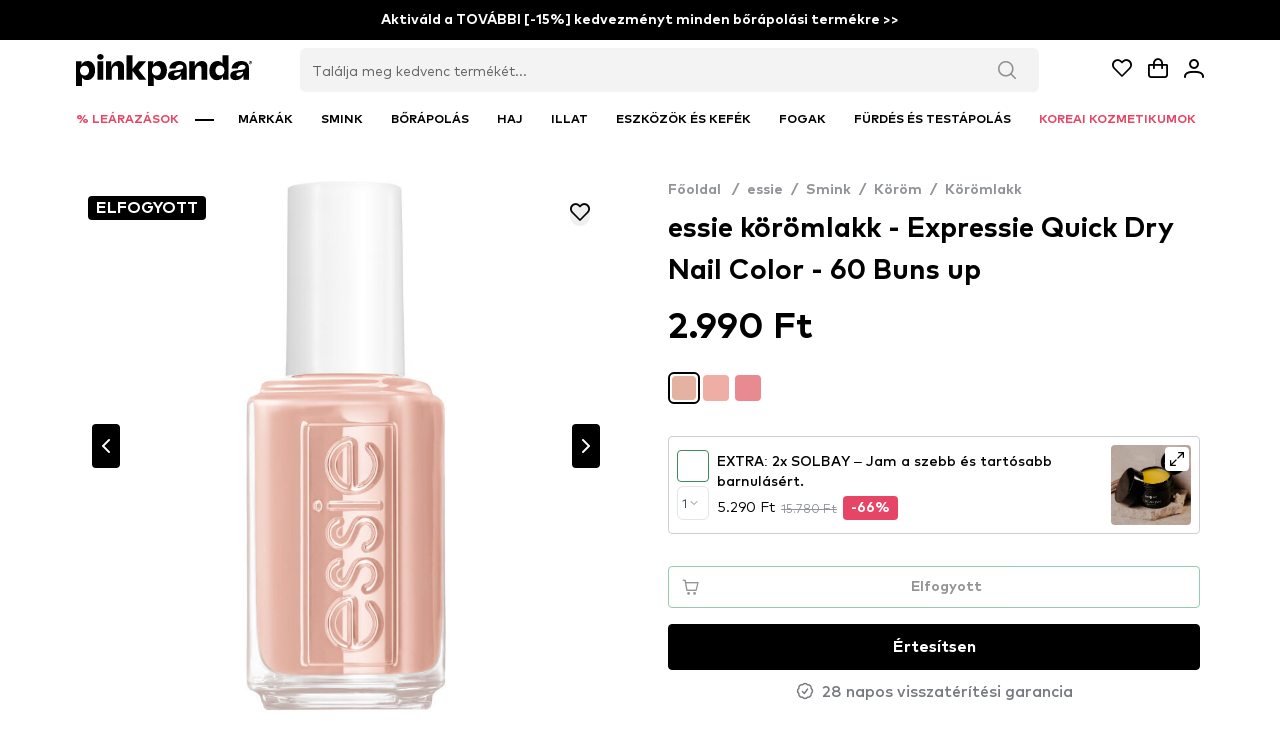

--- FILE ---
content_type: text/html;charset=utf-8
request_url: https://www.pinkpanda.hu/termek/essie-expressie-quick-dry-nail-color-60-buns-up-262_66
body_size: 130527
content:
<!DOCTYPE html><html  lang="hu-HU" dir="ltr" data-capo=""><head><style type="text/css" data-primevue-style-id="layer-order" >@layer tailwind-base, primevue, tailwind-utilities</style><meta charset="utf-8">
<meta name="viewport" content="width=device-width, initial-scale=1">
<title>essie körömlakk -  Expressie Quick Dry Nail Color - 60 Buns up | PinkPanda.hu</title>
<script src="https://cdn-4.convertexperiments.com/v1/js/10048261-100413429.js?environment=production" async type="text/javascript"></script>
<script src="https://capi.pinkpanda.si/events.js" type="text/javascript"></script>
<style>@font-face{font-display:swap;font-family:ClashDisplay;font-style:normal;font-weight:400;src:url(/_nuxt/ClashDisplay-Regular.RJ1gwrr2.otf) format("truetype")}@font-face{font-display:swap;font-family:ClashDisplay;font-style:normal;font-weight:700;src:url(/_nuxt/ClashDisplay-Bold.DLC90PTw.otf) format("truetype")}@font-face{font-display:swap;font-family:ClashDisplay;font-style:normal;font-weight:500;src:url(/_nuxt/ClashDisplay-Medium.BYAUQz0v.otf) format("truetype")}@font-face{font-display:swap;font-family:ClashDisplay;font-style:normal;font-weight:600;src:url(/_nuxt/ClashDisplay-Semibold.DtmhZ-xU.otf) format("truetype")}@font-face{font-display:swap;font-family:ClashDisplay;font-style:normal;font-weight:300;src:url(/_nuxt/ClashDisplay-Light.BJn0joCJ.otf) format("truetype")}@font-face{font-family:MarkPro;font-style:normal;font-weight:900;src:url(/_nuxt/MarkPro-Heavy.DYRMt_VZ.ttf) format("truetype")}@font-face{font-family:MarkPro;font-style:normal;font-weight:800;src:url(/_nuxt/MarkPro-Black.CV02zcXh.ttf) format("truetype")}@font-face{font-family:MarkPro;font-style:normal;font-weight:700;src:url(/_nuxt/MarkPro-Bold.Bjp74B5J.ttf) format("truetype")}@font-face{font-family:MarkPro;font-style:normal;font-weight:500;src:url(/_nuxt/MarkPro-Medium.CizioVPq.ttf) format("truetype")}@font-face{font-family:MarkPro;font-style:normal;font-weight:400;src:url(/_nuxt/MarkPro.BIZNg_c4.ttf) format("truetype")}@font-face{font-family:MarkPro;font-style:normal;font-weight:300;src:url(/_nuxt/MarkPro-Light.C5dW2z21.ttf) format("truetype")}@font-face{font-family:Hellix;font-style:normal;font-weight:800;src:url(/_nuxt/Hellix-Black.pSV8wRt2.ttf) format("truetype")}@font-face{font-family:Hellix;font-style:normal;font-weight:700;src:url(/_nuxt/Hellix-Bold.1bhRMXL-.ttf) format("truetype")}@font-face{font-family:Hellix;font-style:normal;font-weight:500;src:url(/_nuxt/Hellix-Medium.IfRVxP3Q.ttf) format("truetype")}@font-face{font-family:Hellix;font-style:normal;font-weight:400;src:url(/_nuxt/Hellix.Ca86Dmx8.ttf) format("truetype")}@font-face{font-family:Hellix;font-style:normal;font-weight:300;src:url(/_nuxt/Hellix-Light.DQsgxJ5t.ttf) format("truetype")}

/*! tailwindcss v3.4.10 | MIT License | https://tailwindcss.com*/*,:after,:before{border:0 solid #e5e7eb;box-sizing:border-box}:after,:before{--tw-content:""}:host,html{line-height:1.5;-webkit-text-size-adjust:100%;font-family:ui-sans-serif,system-ui,sans-serif,Apple Color Emoji,Segoe UI Emoji,Segoe UI Symbol,Noto Color Emoji;font-feature-settings:normal;font-variation-settings:normal;-moz-tab-size:4;-o-tab-size:4;tab-size:4;-webkit-tap-highlight-color:transparent}body{line-height:inherit;margin:0}hr{border-top-width:1px;color:inherit;height:0}abbr:where([title]){-webkit-text-decoration:underline dotted;text-decoration:underline dotted}h1,h2,h3,h4,h5,h6{font-size:inherit;font-weight:inherit}a{color:inherit;text-decoration:inherit}b,strong{font-weight:bolder}code,kbd,pre,samp{font-family:ui-monospace,SFMono-Regular,Menlo,Monaco,Consolas,Liberation Mono,Courier New,monospace;font-feature-settings:normal;font-size:1em;font-variation-settings:normal}small{font-size:80%}sub,sup{font-size:75%;line-height:0;position:relative;vertical-align:baseline}sub{bottom:-.25em}sup{top:-.5em}table{border-collapse:collapse;border-color:inherit;text-indent:0}button,input,optgroup,select,textarea{color:inherit;font-family:inherit;font-feature-settings:inherit;font-size:100%;font-variation-settings:inherit;font-weight:inherit;letter-spacing:inherit;line-height:inherit;margin:0;padding:0}button,select{text-transform:none}button,input:where([type=button]),input:where([type=reset]),input:where([type=submit]){-webkit-appearance:button;background-color:transparent;background-image:none}:-moz-focusring{outline:auto}:-moz-ui-invalid{box-shadow:none}progress{vertical-align:baseline}::-webkit-inner-spin-button,::-webkit-outer-spin-button{height:auto}[type=search]{-webkit-appearance:textfield;outline-offset:-2px}::-webkit-search-decoration{-webkit-appearance:none}::-webkit-file-upload-button{-webkit-appearance:button;font:inherit}summary{display:list-item}blockquote,dd,dl,figure,h1,h2,h3,h4,h5,h6,hr,p,pre{margin:0}fieldset{margin:0}fieldset,legend{padding:0}menu,ol,ul{list-style:none;margin:0;padding:0}dialog{padding:0}textarea{resize:vertical}input::-moz-placeholder,textarea::-moz-placeholder{color:#9ca3af;opacity:1}input::placeholder,textarea::placeholder{color:#9ca3af;opacity:1}[role=button],button{cursor:pointer}:disabled{cursor:default}audio,canvas,embed,iframe,img,object,svg,video{display:block;vertical-align:middle}img,video{height:auto;max-width:100%}[hidden]{display:none}*,:after,:before{--tw-border-spacing-x:0;--tw-border-spacing-y:0;--tw-translate-x:0;--tw-translate-y:0;--tw-rotate:0;--tw-skew-x:0;--tw-skew-y:0;--tw-scale-x:1;--tw-scale-y:1;--tw-pan-x: ;--tw-pan-y: ;--tw-pinch-zoom: ;--tw-scroll-snap-strictness:proximity;--tw-gradient-from-position: ;--tw-gradient-via-position: ;--tw-gradient-to-position: ;--tw-ordinal: ;--tw-slashed-zero: ;--tw-numeric-figure: ;--tw-numeric-spacing: ;--tw-numeric-fraction: ;--tw-ring-inset: ;--tw-ring-offset-width:0px;--tw-ring-offset-color:#fff;--tw-ring-color:rgba(59,130,246,.5);--tw-ring-offset-shadow:0 0 #0000;--tw-ring-shadow:0 0 #0000;--tw-shadow:0 0 #0000;--tw-shadow-colored:0 0 #0000;--tw-blur: ;--tw-brightness: ;--tw-contrast: ;--tw-grayscale: ;--tw-hue-rotate: ;--tw-invert: ;--tw-saturate: ;--tw-sepia: ;--tw-drop-shadow: ;--tw-backdrop-blur: ;--tw-backdrop-brightness: ;--tw-backdrop-contrast: ;--tw-backdrop-grayscale: ;--tw-backdrop-hue-rotate: ;--tw-backdrop-invert: ;--tw-backdrop-opacity: ;--tw-backdrop-saturate: ;--tw-backdrop-sepia: ;--tw-contain-size: ;--tw-contain-layout: ;--tw-contain-paint: ;--tw-contain-style: }::backdrop{--tw-border-spacing-x:0;--tw-border-spacing-y:0;--tw-translate-x:0;--tw-translate-y:0;--tw-rotate:0;--tw-skew-x:0;--tw-skew-y:0;--tw-scale-x:1;--tw-scale-y:1;--tw-pan-x: ;--tw-pan-y: ;--tw-pinch-zoom: ;--tw-scroll-snap-strictness:proximity;--tw-gradient-from-position: ;--tw-gradient-via-position: ;--tw-gradient-to-position: ;--tw-ordinal: ;--tw-slashed-zero: ;--tw-numeric-figure: ;--tw-numeric-spacing: ;--tw-numeric-fraction: ;--tw-ring-inset: ;--tw-ring-offset-width:0px;--tw-ring-offset-color:#fff;--tw-ring-color:rgba(59,130,246,.5);--tw-ring-offset-shadow:0 0 #0000;--tw-ring-shadow:0 0 #0000;--tw-shadow:0 0 #0000;--tw-shadow-colored:0 0 #0000;--tw-blur: ;--tw-brightness: ;--tw-contrast: ;--tw-grayscale: ;--tw-hue-rotate: ;--tw-invert: ;--tw-saturate: ;--tw-sepia: ;--tw-drop-shadow: ;--tw-backdrop-blur: ;--tw-backdrop-brightness: ;--tw-backdrop-contrast: ;--tw-backdrop-grayscale: ;--tw-backdrop-hue-rotate: ;--tw-backdrop-invert: ;--tw-backdrop-opacity: ;--tw-backdrop-saturate: ;--tw-backdrop-sepia: ;--tw-contain-size: ;--tw-contain-layout: ;--tw-contain-paint: ;--tw-contain-style: }.container{width:100%}@media (min-width:375px){.container{max-width:375px}}@media (min-width:640px){.container{max-width:640px}}@media (min-width:768px){.container{max-width:768px}}@media (min-width:1024px){.container{max-width:1024px}}@media (min-width:1280px){.container{max-width:1280px}}@media (min-width:1536px){.container{max-width:1536px}}@media (min-width:1920px){.container{max-width:1920px}}@media (min-width:2560px){.container{max-width:2560px}}:root{font-family:MarkPro,sans-serif!important;font-feature-settings:"cv02","cv03","cv04","cv11";font-variation-settings:normal;--font-family:"MarkPro",sans-serif!important;--font-feature-settings:"cv02","cv03","cv04","cv11";--text-color:#334155;--text-color-secondary:#64748b;--primary-color:#10b981;--primary-color-text:#fff;--surface-0:#fff;--surface-50:#f8fafc;--surface-100:#f1f5f9;--surface-200:#e2e8f0;--surface-300:#cbd5e1;--surface-400:#94a3b8;--surface-500:#64748b;--surface-600:#475569;--surface-700:#334155;--surface-800:#1e293b;--surface-900:#0f172a;--surface-950:#020617;--gray-0:#fff;--gray-50:#f8fafc;--gray-100:#f1f5f9;--gray-200:#e2e8f0;--gray-300:#cbd5e1;--gray-400:#94a3b8;--gray-500:#64748b;--gray-600:#475569;--gray-700:#334155;--gray-800:#1e293b;--gray-900:#0f172a;--gray-950:#020617;--content-padding:1.125rem;--inline-spacing:0.5rem;--border-radius:6px;--surface-ground:#f8fafc;--surface-section:#fff;--surface-card:#fff;--surface-overlay:#fff;--surface-border:#e2e8f0;--surface-hover:#f1f5f9;--focus-ring:none;--maskbg:rgba(0,0,0,.4);--highlight-bg:#ecfdf5;--highlight-text-color:#047857;--p-anchor-gutter:2px;color-scheme:light;--p-focus-ring-color:var(--primary-color);--blue-50:#f5f9ff;--blue-100:#d0e1fd;--blue-200:#abc9fb;--blue-300:#85b2f9;--blue-400:#609af8;--blue-500:#3b82f6;--blue-600:#326fd1;--blue-700:#295bac;--blue-800:#204887;--blue-900:#183462;--green-50:#f4fcf7;--green-100:#caf1d8;--green-200:#a0e6ba;--green-300:#76db9b;--green-400:#4cd07d;--green-500:#22c55e;--green-600:#1da750;--green-700:#188a42;--green-800:#136c34;--green-900:#0e4f26;--yellow-50:#fefbf3;--yellow-100:#faedc4;--yellow-200:#f6de95;--yellow-300:#f2d066;--yellow-400:#eec137;--yellow-500:#eab308;--yellow-600:#c79807;--yellow-700:#a47d06;--yellow-800:#816204;--yellow-900:#5e4803;--cyan-50:#f3fbfd;--cyan-100:#c3edf5;--cyan-200:#94e0ed;--cyan-300:#65d2e4;--cyan-400:#35c4dc;--cyan-500:#06b6d4;--cyan-600:#059bb4;--cyan-700:#047f94;--cyan-800:#036475;--cyan-900:#024955;--pink-50:#fef6fa;--pink-100:#fad3e7;--pink-200:#f7b0d3;--pink-300:#f38ec0;--pink-400:#f06bac;--pink-500:#ec4899;--pink-600:#c93d82;--pink-700:#a5326b;--pink-800:#822854;--pink-900:#5e1d3d;--indigo-50:#f7f7fe;--indigo-100:#dadafc;--indigo-200:#bcbdf9;--indigo-300:#9ea0f6;--indigo-400:#8183f4;--indigo-500:#6366f1;--indigo-600:#5457cd;--indigo-700:#4547a9;--indigo-800:#363885;--indigo-900:#282960;--teal-50:#f3fbfb;--teal-100:#c7eeea;--teal-200:#9ae0d9;--teal-300:#6dd3c8;--teal-400:#41c5b7;--teal-500:#14b8a6;--teal-600:#119c8d;--teal-700:#0e8174;--teal-800:#0b655b;--teal-900:#084a42;--orange-50:#fff8f3;--orange-100:#feddc7;--orange-200:#fcc39b;--orange-300:#fba86f;--orange-400:#fa8e42;--orange-500:#f97316;--orange-600:#d46213;--orange-700:#ae510f;--orange-800:#893f0c;--orange-900:#642e09;--bluegray-50:#f7f8f9;--bluegray-100:#dadee3;--bluegray-200:#bcc3cd;--bluegray-300:#9fa9b7;--bluegray-400:#818ea1;--bluegray-500:#64748b;--bluegray-600:#556376;--bluegray-700:#465161;--bluegray-800:#37404c;--bluegray-900:#282e38;--purple-50:#fbf7ff;--purple-100:#ead6fd;--purple-200:#dab6fc;--purple-300:#c996fa;--purple-400:#b975f9;--purple-500:#a855f7;--purple-600:#8f48d2;--purple-700:#763cad;--purple-800:#5c2f88;--purple-900:#432263;--red-50:#fff5f5;--red-100:#ffd0ce;--red-200:#ffaca7;--red-300:#ff8780;--red-400:#ff6259;--red-500:#ff3d32;--red-600:#d9342b;--red-700:#b32b23;--red-800:#8c221c;--red-900:#661814;--primary-50:#f3fcf9;--primary-100:#c6eee1;--primary-200:#98e1c9;--primary-300:#6bd4b1;--primary-400:#3dc699;--primary-500:#10b981;--primary-600:#0e9d6e;--primary-700:#0b825a;--primary-800:#096647;--primary-900:#064a34}.p-contact h1,h2{font-size:x-large;font-style:normal;font-weight:700}.p-editor-container .p-editor-toolbar{background:#fff;border-top-left-radius:6px;border-top-right-radius:6px}.p-editor-container .p-editor-toolbar.ql-snow{border:1px solid #e2e8f0}.p-editor-container .p-editor-toolbar.ql-snow .ql-stroke{stroke:#64748b}.p-editor-container .p-editor-toolbar.ql-snow .ql-fill{fill:#64748b}.p-editor-container .p-editor-toolbar.ql-snow .ql-picker .ql-picker-label{border:0;color:#64748b}.p-editor-container .p-editor-toolbar.ql-snow .ql-picker .ql-picker-label:hover{color:#334155}.p-editor-container .p-editor-toolbar.ql-snow .ql-picker .ql-picker-label:hover .ql-stroke{stroke:#334155}.p-editor-container .p-editor-toolbar.ql-snow .ql-picker .ql-picker-label:hover .ql-fill{fill:#334155}.p-editor-container .p-editor-toolbar.ql-snow .ql-picker.ql-expanded .ql-picker-label{color:#334155}.p-editor-container .p-editor-toolbar.ql-snow .ql-picker.ql-expanded .ql-picker-label .ql-stroke{stroke:#334155}.p-editor-container .p-editor-toolbar.ql-snow .ql-picker.ql-expanded .ql-picker-label .ql-fill{fill:#334155}.p-editor-container .p-editor-toolbar.ql-snow .ql-picker.ql-expanded .ql-picker-options{background:#fff;border:1px solid #e2e8f0;border-radius:6px;box-shadow:0 4px 6px -1px rgba(0,0,0,.1),0 2px 4px -2px rgba(0,0,0,.1);padding:.25rem}.p-editor-container .p-editor-toolbar.ql-snow .ql-picker.ql-expanded .ql-picker-options .ql-picker-item{color:#334155}.p-editor-container .p-editor-toolbar.ql-snow .ql-picker.ql-expanded .ql-picker-options .ql-picker-item:hover{background:#f1f5f9;color:#1e293b}.p-editor-container .p-editor-toolbar.ql-snow .ql-picker.ql-expanded:not(.ql-icon-picker) .ql-picker-item{padding:.5rem .75rem}.p-editor-container .p-editor-content{border-bottom-left-radius:6px;border-bottom-right-radius:6px}.p-editor-container .p-editor-content.ql-snow{border:1px solid #e2e8f0}.p-editor-container .p-editor-content .ql-editor{background:#fff;border-bottom-left-radius:6px;border-bottom-right-radius:6px;color:#334155}.p-editor-container .ql-snow.ql-toolbar button:focus,.p-editor-container .ql-snow.ql-toolbar button:hover{color:#334155}.p-editor-container .ql-snow.ql-toolbar button:focus .ql-stroke,.p-editor-container .ql-snow.ql-toolbar button:hover .ql-stroke{stroke:#334155}.p-editor-container .ql-snow.ql-toolbar button:focus .ql-fill,.p-editor-container .ql-snow.ql-toolbar button:hover .ql-fill{fill:#334155}.p-editor-container .ql-snow.ql-toolbar .ql-picker-item.ql-selected,.p-editor-container .ql-snow.ql-toolbar .ql-picker-label.ql-active,.p-editor-container .ql-snow.ql-toolbar button.ql-active{color:#10b981}.p-editor-container .ql-snow.ql-toolbar .ql-picker-item.ql-selected .ql-stroke,.p-editor-container .ql-snow.ql-toolbar .ql-picker-label.ql-active .ql-stroke,.p-editor-container .ql-snow.ql-toolbar button.ql-active .ql-stroke{stroke:#10b981}.p-editor-container .ql-snow.ql-toolbar .ql-picker-item.ql-selected .ql-fill,.p-editor-container .ql-snow.ql-toolbar .ql-picker-label.ql-active .ql-fill,.p-editor-container .ql-snow.ql-toolbar button.ql-active .ql-fill{fill:#10b981}.p-editor-container .ql-snow.ql-toolbar .ql-picker-item.ql-selected .ql-picker-label,.p-editor-container .ql-snow.ql-toolbar .ql-picker-label.ql-active .ql-picker-label,.p-editor-container .ql-snow.ql-toolbar button.ql-active .ql-picker-label{color:#10b981}.p-component,.p-component *{box-sizing:border-box}.p-hidden-space{visibility:hidden}.p-reset{border:0;font-size:100%;list-style:none;margin:0;outline:0;padding:0;text-decoration:none}.p-disabled,.p-disabled *{cursor:default;pointer-events:none;-webkit-user-select:none;-moz-user-select:none;user-select:none}.p-component-overlay{height:100%;left:0;position:fixed;top:0;width:100%}.p-unselectable-text{-webkit-user-select:none;-moz-user-select:none;user-select:none}.p-sr-only{border:0;clip:rect(1px,1px,1px,1px);clip-path:inset(50%);height:1px;margin:-1px;overflow:hidden;padding:0;position:absolute;width:1px;word-wrap:normal}.p-link{background-color:transparent;border:none;cursor:pointer;margin:0;padding:0;text-align:left;-webkit-user-select:none;-moz-user-select:none;user-select:none}.p-link:disabled{cursor:default}.p-connected-overlay{opacity:0;transform:scaleY(.8);transition:transform .12s cubic-bezier(0,0,.2,1),opacity .12s cubic-bezier(0,0,.2,1)}.p-connected-overlay-visible{opacity:1;transform:scaleY(1)}.p-connected-overlay-hidden{opacity:0;transform:scaleY(1);transition:opacity .1s linear}.p-connected-overlay-enter-from{opacity:0;transform:scaleY(.8)}.p-connected-overlay-leave-to{opacity:0}.p-connected-overlay-enter-active{transition:transform .12s cubic-bezier(0,0,.2,1),opacity .12s cubic-bezier(0,0,.2,1)}.p-connected-overlay-leave-active{transition:opacity .1s linear}.p-toggleable-content-enter-from,.p-toggleable-content-leave-to{max-height:0}.p-toggleable-content-enter-to,.p-toggleable-content-leave-from{max-height:1000px}.p-toggleable-content-leave-active{overflow:hidden;transition:max-height .45s cubic-bezier(0,1,0,1)}.p-toggleable-content-enter-active{overflow:hidden;transition:max-height 1s ease-in-out}*{box-sizing:border-box}.p-component{font-family:var(--font-family);font-feature-settings:var(--font-feature-settings,normal);font-size:1rem;font-weight:400}.p-component-overlay{background-color:rgba(0,0,0,.4);transition-duration:.2s}.p-component:disabled,.p-disabled{opacity:.6}.p-error{color:#e85e80}.p-text-secondary{color:#64748b}.pi{font-size:1rem}.p-icon{height:1rem;width:1rem}.p-link{border-radius:6px;font-family:var(--font-family);font-feature-settings:var(--font-feature-settings,normal);font-size:1rem;outline-color:transparent}.p-link:focus-visible{box-shadow:none;outline:1px solid var(--p-focus-ring-color);outline-offset:2px}.p-component-overlay-enter{animation:p-component-overlay-enter-animation .15s forwards}.p-component-overlay-leave{animation:p-component-overlay-leave-animation .15s forwards}@keyframes p-component-overlay-enter-animation{0%{background-color:transparent}to{background-color:var(--maskbg)}}@keyframes p-component-overlay-leave-animation{0%{background-color:var(--maskbg)}to{background-color:transparent}}.p-autocomplete{display:inline-flex}.p-autocomplete-loader{margin-top:-.5rem;position:absolute;top:50%}.p-autocomplete-dd .p-autocomplete-input{flex:1 1 auto;width:1%}.p-autocomplete-dd .p-autocomplete-input,.p-autocomplete-dd .p-autocomplete-multiple-container{border-bottom-right-radius:0;border-top-right-radius:0}.p-autocomplete-dd .p-autocomplete-dropdown{border-bottom-left-radius:0;border-top-left-radius:0}.p-autocomplete .p-autocomplete-panel{min-width:100%}.p-autocomplete-panel{left:0;overflow:auto;position:absolute;top:0}.p-autocomplete-items{list-style-type:none;margin:0;padding:0}.p-autocomplete-item{cursor:pointer;overflow:hidden;position:relative;white-space:nowrap}.p-autocomplete-multiple-container{align-items:center;cursor:text;display:flex;flex-wrap:wrap;list-style-type:none;margin:0;overflow:hidden;padding:0}.p-autocomplete-token{align-items:center;cursor:default;display:inline-flex;flex:0 0 auto}.p-autocomplete-token-icon{cursor:pointer}.p-autocomplete-input-token{display:inline-flex;flex:1 1 auto}.p-autocomplete-input-token input{background-color:transparent;border:0;border-radius:0;box-shadow:none;margin:0;outline:0 none;padding:0;width:100%}.p-fluid .p-autocomplete{display:flex}.p-fluid .p-autocomplete-dd .p-autocomplete-input{width:1%}.p-autocomplete .p-autocomplete-loader{right:.75rem}.p-autocomplete.p-autocomplete-dd .p-autocomplete-loader{right:3.25rem}.p-autocomplete:not(.p-disabled):hover .p-autocomplete-multiple-container{border-color:#94a3b8}.p-autocomplete:not(.p-disabled).p-focus .p-autocomplete-multiple-container{border-color:#94a3b8;box-shadow:none;outline:1px solid var(--p-focus-ring-color);outline-offset:-1px}.p-autocomplete .p-autocomplete-multiple-container{gap:.5rem;outline-color:transparent;padding:.25rem .75rem}.p-autocomplete .p-autocomplete-multiple-container .p-autocomplete-input-token{padding:.25rem 0}.p-autocomplete .p-autocomplete-multiple-container .p-autocomplete-input-token input{color:#334155;font-family:var(--font-family);font-feature-settings:var(--font-feature-settings,normal);font-size:1rem;margin:0;padding:0}.p-autocomplete .p-autocomplete-multiple-container .p-autocomplete-token{background:#f1f5f9;border-radius:16px;color:#1e293b;padding:.25rem .75rem}.p-autocomplete .p-autocomplete-multiple-container .p-autocomplete-token .p-autocomplete-token-icon{margin-left:.5rem}.p-autocomplete .p-autocomplete-multiple-container .p-autocomplete-token.p-focus{background:#e2e8f0;color:#0f172a}.p-autocomplete.p-invalid.p-component>.p-inputtext{border-color:#f87171}.p-autocomplete-panel{background:#fff;border:1px solid #e2e8f0;border-radius:6px;box-shadow:0 4px 6px -1px rgba(0,0,0,.1),0 2px 4px -2px rgba(0,0,0,.1);color:#334155}.p-autocomplete-panel .p-autocomplete-items{padding:.25rem}.p-autocomplete-panel .p-autocomplete-items .p-autocomplete-item{background:transparent;border:0;border-radius:4px;color:#334155;margin:2px 0;padding:.5rem .75rem;transition:background-color .2s,color .2s,border-color .2s,box-shadow .2s,outline-color .2s}.p-autocomplete-panel .p-autocomplete-items .p-autocomplete-item:first-child{margin-top:0}.p-autocomplete-panel .p-autocomplete-items .p-autocomplete-item:last-child{margin-bottom:0}.p-autocomplete-panel .p-autocomplete-items .p-autocomplete-item.p-highlight{background:#ecfdf5;color:#047857}.p-autocomplete-panel .p-autocomplete-items .p-autocomplete-item.p-highlight.p-focus{background:#d1fae5}.p-autocomplete-panel .p-autocomplete-items .p-autocomplete-item:not(.p-highlight):not(.p-disabled).p-focus{background:#f1f5f9;color:#1e293b}.p-autocomplete-panel .p-autocomplete-items .p-autocomplete-item-group{background:#fff;color:#94a3b8;font-weight:600;margin:0;padding:.5rem .75rem}.p-calendar{display:inline-flex;max-width:100%}.p-calendar .p-inputtext{flex:1 1 auto;width:1%}.p-calendar-w-btn .p-inputtext{border-bottom-right-radius:0;border-top-right-radius:0}.p-calendar-w-btn .p-datepicker-trigger{border-bottom-left-radius:0;border-top-left-radius:0}.p-calendar .p-datepicker-trigger-icon{cursor:pointer}.p-fluid .p-calendar{display:flex}.p-fluid .p-calendar .p-inputtext{width:1%}.p-calendar .p-datepicker{min-width:100%}.p-datepicker{width:auto}.p-datepicker-inline{display:inline-block;overflow-x:auto}.p-datepicker-header{align-items:center;display:flex;justify-content:space-between}.p-datepicker-header .p-datepicker-title{margin:0 auto}.p-datepicker-next,.p-datepicker-prev{align-items:center;cursor:pointer;display:inline-flex;justify-content:center;overflow:hidden;position:relative}.p-datepicker-multiple-month .p-datepicker-group-container{display:flex}.p-datepicker-multiple-month .p-datepicker-group-container .p-datepicker-group{flex:1 1 auto}.p-datepicker table{border-collapse:collapse;width:100%}.p-datepicker td>span{align-items:center;cursor:pointer;display:flex;justify-content:center;margin:0 auto;overflow:hidden;position:relative}.p-monthpicker-month{width:33.3%}.p-monthpicker-month,.p-yearpicker-year{align-items:center;cursor:pointer;display:inline-flex;justify-content:center;overflow:hidden;position:relative}.p-yearpicker-year{width:50%}.p-datepicker-buttonbar{align-items:center;display:flex;justify-content:space-between}.p-timepicker,.p-timepicker button{align-items:center;display:flex;justify-content:center}.p-timepicker button{cursor:pointer;overflow:hidden;position:relative}.p-timepicker>div{align-items:center;display:flex;flex-direction:column}.p-calendar .p-datepicker-touch-ui,.p-datepicker-touch-ui{min-width:80vw}.p-calendar.p-invalid.p-component>.p-inputtext{border-color:#f87171}.p-calendar:not(.p-calendar-disabled).p-focus>.p-inputtext{border-color:#94a3b8;box-shadow:none;outline:1px solid var(--p-focus-ring-color);outline-offset:-1px}.p-datepicker{background:#fff;border:1px solid #cbd5e1;border-radius:6px;color:#334155;padding:.75rem}.p-datepicker:not(.p-datepicker-inline){background:#fff;border:1px solid #e2e8f0;box-shadow:0 4px 6px -1px rgba(0,0,0,.1),0 2px 4px -2px rgba(0,0,0,.1)}.p-datepicker:not(.p-datepicker-inline) .p-datepicker-header{background:#fff}.p-datepicker .p-datepicker-header{background:#fff;border-bottom:1px solid #e2e8f0;border-top-left-radius:6px;border-top-right-radius:6px;color:#334155;font-weight:500;margin:0;padding:0 0 .5rem}.p-datepicker .p-datepicker-header .p-datepicker-next,.p-datepicker .p-datepicker-header .p-datepicker-prev{background:transparent;border:0;border-radius:50%;color:#64748b;height:1.75rem;outline-color:transparent;transition:background-color .2s,color .2s,border-color .2s,box-shadow .2s,outline-color .2s;width:1.75rem}.p-datepicker .p-datepicker-header .p-datepicker-next:enabled:hover,.p-datepicker .p-datepicker-header .p-datepicker-prev:enabled:hover{background:#f1f5f9;border-color:transparent;color:#475569}.p-datepicker .p-datepicker-header .p-datepicker-next:focus-visible,.p-datepicker .p-datepicker-header .p-datepicker-prev:focus-visible{box-shadow:none;outline:1px solid var(--p-focus-ring-color);outline-offset:2px}.p-datepicker .p-datepicker-header .p-datepicker-title{line-height:1.75rem}.p-datepicker .p-datepicker-header .p-datepicker-title .p-datepicker-month,.p-datepicker .p-datepicker-header .p-datepicker-title .p-datepicker-year{color:#334155;font-weight:500;padding:.25rem;transition:background-color .2s,color .2s,border-color .2s,box-shadow .2s,outline-color .2s}.p-datepicker .p-datepicker-header .p-datepicker-title .p-datepicker-month:enabled:hover,.p-datepicker .p-datepicker-header .p-datepicker-title .p-datepicker-year:enabled:hover{color:#10b981}.p-datepicker .p-datepicker-header .p-datepicker-title .p-datepicker-month{margin-right:.5rem}.p-datepicker table{font-size:1rem;margin:.5rem 0 0}.p-datepicker table th{padding:.25rem}.p-datepicker table th>span{height:2rem;width:2rem}.p-datepicker table td{padding:.25rem}.p-datepicker table td>span{border:1px solid transparent;border-radius:50%;height:2rem;outline-color:transparent;transition:background-color .2s,color .2s,border-color .2s,box-shadow .2s,outline-color .2s;width:2rem}.p-datepicker table td>span.p-highlight{background:#ecfdf5;color:#047857}.p-datepicker table td>span:focus{box-shadow:none;outline:1px solid var(--p-focus-ring-color);outline-offset:2px}.p-datepicker table td.p-datepicker-today>span{background:#e2e8f0;border-color:transparent;color:#0f172a}.p-datepicker table td.p-datepicker-today>span.p-highlight{background:#ecfdf5;color:#047857}.p-datepicker .p-datepicker-buttonbar{border-top:1px solid #e2e8f0;padding:.5rem 0 0}.p-datepicker .p-datepicker-buttonbar .p-button{width:auto}.p-datepicker .p-timepicker{border-top:1px solid #e2e8f0;padding:0}.p-datepicker .p-timepicker button{background:transparent;border:0;border-radius:50%;color:#64748b;height:1.75rem;outline-color:transparent;transition:background-color .2s,color .2s,border-color .2s,box-shadow .2s,outline-color .2s;width:1.75rem}.p-datepicker .p-timepicker button:enabled:hover{background:#f1f5f9;border-color:transparent;color:#475569}.p-datepicker .p-timepicker button:focus-visible{box-shadow:none;outline:1px solid var(--p-focus-ring-color);outline-offset:2px}.p-datepicker .p-timepicker button:last-child{margin-top:.2em}.p-datepicker .p-timepicker span{font-size:1rem}.p-datepicker .p-timepicker>div{padding:0 .5rem}.p-datepicker.p-datepicker-timeonly .p-timepicker{border-top:0}.p-datepicker .p-monthpicker{margin:.5rem 0 0}.p-datepicker .p-monthpicker .p-monthpicker-month{border-radius:6px;padding:.25rem;transition:background-color .2s,color .2s,border-color .2s,box-shadow .2s,outline-color .2s}.p-datepicker .p-monthpicker .p-monthpicker-month.p-highlight{background:#ecfdf5;color:#047857}.p-datepicker .p-yearpicker{margin:.5rem 0 0}.p-datepicker .p-yearpicker .p-yearpicker-year{border-radius:6px;padding:.25rem;transition:background-color .2s,color .2s,border-color .2s,box-shadow .2s,outline-color .2s}.p-datepicker .p-yearpicker .p-yearpicker-year.p-highlight{background:#ecfdf5;color:#047857}.p-datepicker.p-datepicker-multiple-month .p-datepicker-group{border-left:1px solid #e2e8f0;padding:0 .75rem}.p-datepicker.p-datepicker-multiple-month .p-datepicker-group:first-child{border-left:0;padding-left:0}.p-datepicker.p-datepicker-multiple-month .p-datepicker-group:last-child{padding-right:0}.p-datepicker.p-datepicker-mobile table td,.p-datepicker.p-datepicker-mobile table th{padding:.25rem}.p-datepicker:not(.p-disabled) table td span:not(.p-highlight):not(.p-disabled){outline-color:transparent}.p-datepicker:not(.p-disabled) table td span:not(.p-highlight):not(.p-disabled):hover{background:#f1f5f9}.p-datepicker:not(.p-disabled) table td span:not(.p-highlight):not(.p-disabled):focus{box-shadow:none;outline:1px solid var(--p-focus-ring-color);outline-offset:2px}.p-datepicker:not(.p-disabled) .p-monthpicker .p-monthpicker-month:not(.p-disabled){outline-color:transparent}.p-datepicker:not(.p-disabled) .p-monthpicker .p-monthpicker-month:not(.p-disabled):not(.p-highlight):hover{background:#f1f5f9}.p-datepicker:not(.p-disabled) .p-monthpicker .p-monthpicker-month:not(.p-disabled):focus{box-shadow:none;outline:1px solid var(--p-focus-ring-color);outline-offset:2px}.p-datepicker:not(.p-disabled) .p-yearpicker .p-yearpicker-year:not(.p-disabled){outline-color:transparent}.p-datepicker:not(.p-disabled) .p-yearpicker .p-yearpicker-year:not(.p-disabled):not(.p-highlight):hover{background:#f1f5f9}.p-datepicker:not(.p-disabled) .p-yearpicker .p-yearpicker-year:not(.p-disabled):focus{box-shadow:none;outline:1px solid var(--p-focus-ring-color);outline-offset:2px}.p-cascadeselect{cursor:pointer;display:inline-flex;-webkit-user-select:none;-moz-user-select:none;user-select:none}.p-cascadeselect-trigger{align-items:center;display:flex;flex-shrink:0;justify-content:center}.p-cascadeselect-label{cursor:pointer;display:block;flex:1 1 auto;overflow:hidden;text-overflow:ellipsis;white-space:nowrap;width:1%}.p-cascadeselect-label-empty{overflow:hidden;visibility:hidden}.p-cascadeselect .p-cascadeselect-panel{min-width:100%}.p-cascadeselect-item{cursor:pointer;font-weight:400;white-space:nowrap}.p-cascadeselect-item-content{align-items:center;display:flex;overflow:hidden;position:relative}.p-cascadeselect-group-icon{margin-left:auto}.p-cascadeselect-items{list-style-type:none;margin:0;min-width:100%;padding:0}.p-fluid .p-cascadeselect{display:flex}.p-fluid .p-cascadeselect .p-cascadeselect-label{width:1%}.p-cascadeselect-sublist{display:none;min-width:100%;position:absolute;z-index:1}.p-cascadeselect-item-active{overflow:visible}.p-cascadeselect-item-active>.p-cascadeselect-sublist{display:block;left:100%;top:0}.p-cascadeselect-enter-from,.p-cascadeselect-leave-active{opacity:0}.p-cascadeselect-enter-active{transition:opacity .15s}.p-cascadeselect{background:#fff;border:1px solid #cbd5e1;border-radius:6px;outline-color:transparent;transition:background-color .2s,color .2s,border-color .2s,box-shadow .2s,outline-color .2s}.p-cascadeselect:not(.p-disabled):hover{border-color:#94a3b8}.p-cascadeselect:not(.p-disabled).p-focus{border-color:#94a3b8;box-shadow:none;outline:1px solid var(--p-focus-ring-color);outline-offset:-1px}.p-cascadeselect.p-variant-filled,.p-cascadeselect.p-variant-filled:enabled:hover{background-color:#f8fafc}.p-cascadeselect.p-variant-filled:enabled:focus{background-color:#fff}.p-cascadeselect .p-cascadeselect-label{background:transparent;border:0;padding:.5rem .75rem}.p-cascadeselect .p-cascadeselect-label.p-placeholder{color:#64748b}.p-cascadeselect .p-cascadeselect-label:enabled:focus{box-shadow:none;outline:0 none}.p-cascadeselect .p-cascadeselect-trigger{background:transparent;border-bottom-right-radius:6px;border-top-right-radius:6px;color:#94a3b8;width:2.5rem}.p-cascadeselect.p-invalid.p-component{border-color:#f87171}.p-cascadeselect-panel{background:#fff;border:1px solid #e2e8f0;border-radius:6px;box-shadow:0 4px 6px -1px rgba(0,0,0,.1),0 2px 4px -2px rgba(0,0,0,.1);color:#334155}.p-cascadeselect-panel .p-cascadeselect-items{padding:.25rem}.p-cascadeselect-panel .p-cascadeselect-items .p-cascadeselect-item{background:transparent;border:0;border-radius:4px;color:#334155;margin:2px 0;transition:background-color .2s,color .2s,border-color .2s,box-shadow .2s,outline-color .2s}.p-cascadeselect-panel .p-cascadeselect-items .p-cascadeselect-item:first-child{margin-top:0}.p-cascadeselect-panel .p-cascadeselect-items .p-cascadeselect-item:last-child{margin-bottom:0}.p-cascadeselect-panel .p-cascadeselect-items .p-cascadeselect-item.p-highlight{background:#ecfdf5;color:#047857}.p-cascadeselect-panel .p-cascadeselect-items .p-cascadeselect-item.p-highlight.p-focus{background:#d1fae5}.p-cascadeselect-panel .p-cascadeselect-items .p-cascadeselect-item:not(.p-highlight):not(.p-disabled).p-focus{background:#f1f5f9;color:#1e293b}.p-cascadeselect-panel .p-cascadeselect-items .p-cascadeselect-item .p-cascadeselect-item-content{padding:.5rem .75rem}.p-cascadeselect-panel .p-cascadeselect-items .p-cascadeselect-item .p-cascadeselect-group-icon{font-size:.875rem}.p-checkbox{display:inline-flex;position:relative;-webkit-user-select:none;-moz-user-select:none;user-select:none;vertical-align:bottom}.p-checkbox-input{cursor:pointer}.p-checkbox-box{align-items:center;display:flex;justify-content:center}.p-checkbox{height:1.25rem;width:1.25rem}.p-checkbox .p-checkbox-input{-webkit-appearance:none;-moz-appearance:none;appearance:none;border:1px solid #cbd5e1;border-radius:6px;height:100%;left:0;margin:0;opacity:0;outline:0 none;padding:0;position:absolute;top:0;width:100%;z-index:1}.p-checkbox .p-checkbox-box{background:#fff;border:1px solid #cbd5e1;border-radius:6px;color:#334155;height:1.25rem;outline-color:transparent;transition:background-color .2s,color .2s,border-color .2s,box-shadow .2s,outline-color .2s;width:1.25rem}.p-checkbox .p-checkbox-box .p-checkbox-icon{color:#fff;font-size:.875rem;transition-duration:.2s}.p-checkbox .p-checkbox-box .p-checkbox-icon.p-icon{height:.875rem;width:.875rem}.p-checkbox.p-highlight .p-checkbox-box{background:#10b981;border-color:#10b981}.p-checkbox:not(.p-disabled):has(.p-checkbox-input:hover) .p-checkbox-box{border-color:#94a3b8}.p-checkbox:not(.p-disabled):has(.p-checkbox-input:hover).p-highlight .p-checkbox-box{background:#059669;border-color:#059669;color:#fff}.p-checkbox:not(.p-disabled):has(.p-checkbox-input:focus-visible) .p-checkbox-box{border-color:#94a3b8;box-shadow:none;outline:1px solid var(--p-focus-ring-color);outline-offset:-1px}.p-checkbox.p-invalid>.p-checkbox-box{border-color:#f87171}.p-checkbox.p-variant-filled .p-checkbox-box{background-color:#f8fafc}.p-checkbox.p-variant-filled.p-highlight .p-checkbox-box{background:#10b981}.p-checkbox.p-variant-filled:not(.p-disabled):has(.p-checkbox-input:hover) .p-checkbox-box{background-color:#f8fafc}.p-checkbox.p-variant-filled:not(.p-disabled):has(.p-checkbox-input:hover).p-highlight .p-checkbox-box{background:#059669}.p-input-filled .p-checkbox .p-checkbox-box{background-color:#f8fafc}.p-input-filled .p-checkbox.p-highlight .p-checkbox-box{background:#10b981}.p-input-filled .p-checkbox:not(.p-disabled):has(.p-checkbox-input:hover) .p-checkbox-box{background-color:#f8fafc}.p-input-filled .p-checkbox:not(.p-disabled):has(.p-checkbox-input:hover).p-highlight .p-checkbox-box{background:#059669}.p-chips{display:inline-flex}.p-chips-multiple-container{align-items:center;cursor:text;display:flex;flex-wrap:wrap;list-style-type:none;margin:0;overflow:hidden;padding:0}.p-chips-token{align-items:center;cursor:default;display:inline-flex;flex:0 0 auto}.p-chips-input-token{display:inline-flex;flex:1 1 auto}.p-chips-token-icon{cursor:pointer}.p-chips-input-token input{background-color:transparent;border:0;border-radius:0;box-shadow:none;margin:0;outline:0 none;padding:0;width:100%}.p-fluid .p-chips{display:flex}.p-chips:not(.p-disabled):hover .p-chips-multiple-container{border-color:#94a3b8}.p-chips:not(.p-disabled).p-focus .p-chips-multiple-container{border-color:#94a3b8;box-shadow:none;outline:1px solid var(--p-focus-ring-color);outline-offset:-1px}.p-chips .p-chips-multiple-container{outline-color:transparent;padding:.25rem .75rem}.p-chips .p-chips-multiple-container .p-chips-token{background:#f1f5f9;border-radius:16px;color:#1e293b;margin-right:.5rem;padding:.25rem .75rem}.p-chips .p-chips-multiple-container .p-chips-token.p-focus{background:#e2e8f0;color:#0f172a}.p-chips .p-chips-multiple-container .p-chips-token .p-chips-token-icon{margin-left:.5rem}.p-chips .p-chips-multiple-container .p-chips-input-token{padding:.25rem 0}.p-chips .p-chips-multiple-container .p-chips-input-token input{color:#334155;font-family:var(--font-family);font-feature-settings:var(--font-feature-settings,normal);font-size:1rem;margin:0;padding:0}.p-chips.p-invalid.p-component>.p-inputtext{border-color:#f87171}.p-colorpicker-panel .p-colorpicker-color{background:linear-gradient(0deg,#000 0,transparent),linear-gradient(90deg,#fff 0,hsla(0,0%,100%,0))}.p-colorpicker-panel .p-colorpicker-hue{background:linear-gradient(0deg,red,#ff0 17%,#0f0 33%,#0ff 50%,#00f 67%,#f0f 83%,red)}.p-colorpicker-preview{height:1.5rem;width:1.5rem}.p-colorpicker-panel{background:#323232;border:1px solid #191919}.p-colorpicker-panel .p-colorpicker-color-handle,.p-colorpicker-panel .p-colorpicker-hue-handle{border-color:#fff}.p-colorpicker-overlay-panel{box-shadow:0 4px 6px -1px rgba(0,0,0,.1),0 2px 4px -2px rgba(0,0,0,.1)}.p-dropdown{cursor:pointer;display:inline-flex;position:relative;-webkit-user-select:none;-moz-user-select:none;user-select:none}.p-dropdown-clear-icon{margin-top:-.5rem;position:absolute;top:50%}.p-dropdown-trigger{align-items:center;display:flex;flex-shrink:0;justify-content:center}.p-dropdown-label{cursor:pointer;display:block;flex:1 1 auto;overflow:hidden;text-overflow:ellipsis;white-space:nowrap;width:1%}.p-dropdown-label-empty{opacity:0;overflow:hidden}input.p-dropdown-label{cursor:default}.p-dropdown .p-dropdown-panel{min-width:100%}.p-dropdown-panel{left:0;position:absolute;top:0}.p-dropdown-items-wrapper{overflow:auto}.p-dropdown-item{align-items:center;cursor:pointer;display:flex;font-weight:400;overflow:hidden;position:relative;white-space:nowrap}.p-dropdown-item-group{cursor:auto}.p-dropdown-items{list-style-type:none;margin:0;padding:0}.p-dropdown-filter{width:100%}.p-dropdown-filter-container{position:relative}.p-dropdown-filter-icon{margin-top:-.5rem;position:absolute;top:50%}.p-fluid .p-dropdown{display:flex}.p-fluid .p-dropdown .p-dropdown-label{width:1%}.p-dropdown{background:#fff;border:1px solid #cbd5e1;border-radius:6px;outline-color:transparent;transition:background-color .2s,color .2s,border-color .2s,box-shadow .2s,outline-color .2s}.p-dropdown:not(.p-disabled):hover{border-color:#94a3b8}.p-dropdown:not(.p-disabled).p-focus{border-color:#94a3b8;box-shadow:none;outline-offset:-1px}.p-dropdown.p-variant-filled{background:#f8fafc}.p-dropdown.p-variant-filled:not(.p-disabled):hover{background-color:#f8fafc}.p-dropdown.p-variant-filled:not(.p-disabled).p-focus{background-color:#fff}.p-dropdown.p-variant-filled:not(.p-disabled).p-focus .p-inputtext{background-color:transparent}.p-dropdown.p-dropdown-clearable .p-dropdown-label{padding-right:1.75rem}.p-dropdown .p-dropdown-label{background:transparent;border:0;display:flex;margin-left:0}.p-dropdown .p-dropdown-label.p-placeholder{color:#909398!important}.p-dropdown .p-dropdown-label:enabled:focus,.p-dropdown .p-dropdown-label:focus{box-shadow:none;outline:0 none}.p-dropdown .p-dropdown-trigger{background:transparent;border-bottom-right-radius:6px;border-top-right-radius:6px;color:#94a3b8;width:2.5rem}.p-dropdown .p-dropdown-clear-icon{color:#94a3b8;right:2.5rem}.p-dropdown.p-invalid.p-component{border-color:#f87171}.p-dropdown-panel{background:#fff;border:1px solid #e2e8f0;border-radius:6px;box-shadow:0 4px 6px -1px rgba(0,0,0,.1),0 2px 4px -2px rgba(0,0,0,.1);color:#334155}.p-dropdown-panel .p-dropdown-header{background:#fff;border-bottom:0;border-top-left-radius:6px;border-top-right-radius:6px;color:#334155;margin:0;padding:.5rem .5rem 0}.p-dropdown-panel .p-dropdown-header .p-dropdown-filter{margin-right:-1.75rem;padding-right:1.75rem}.p-dropdown-panel .p-dropdown-header .p-dropdown-filter-icon{color:#94a3b8;right:.75rem}.p-dropdown-panel .p-dropdown-items{padding:.25rem}.p-dropdown-panel .p-dropdown-items .p-dropdown-item{background:transparent;border:0;border-radius:4px;color:#334155;margin:2px 0;padding:.5rem .75rem;transition:background-color .2s,color .2s,border-color .2s,box-shadow .2s,outline-color .2s}.p-dropdown-panel .p-dropdown-items .p-dropdown-item:first-child{margin-top:0}.p-dropdown-panel .p-dropdown-items .p-dropdown-item:last-child{margin-bottom:0}.p-dropdown-panel .p-dropdown-items .p-dropdown-item.p-highlight{background:#ecfdf5;color:#047857}.p-dropdown-panel .p-dropdown-items .p-dropdown-item.p-highlight.p-focus{background:#d1fae5}.p-dropdown-panel .p-dropdown-items .p-dropdown-item:not(.p-highlight):not(.p-disabled).p-focus{background:#f1f5f9;color:#1e293b}.p-dropdown-panel .p-dropdown-items .p-dropdown-item .p-dropdown-check-icon{margin-left:-.5rem;margin-right:.5rem;position:relative}.p-dropdown-panel .p-dropdown-items .p-dropdown-item-group{background:#fff;color:#94a3b8;font-weight:600;margin:0;padding:.5rem .75rem}.p-dropdown-panel .p-dropdown-items .p-dropdown-empty-message{background:transparent;color:#334155;padding:.5rem .75rem}.p-float-label{display:block;position:relative}.p-float-label label{line-height:1;margin-top:-.5rem;pointer-events:none;position:absolute;top:50%;transition-property:all;transition-timing-function:ease}.p-float-label:has(textarea) label{top:1rem}.p-float-label:has(.p-inputwrapper-filled) label,.p-float-label:has(.p-inputwrapper-focus) label,.p-float-label:has(input.p-filled) label,.p-float-label:has(input:-webkit-autofill) label,.p-float-label:has(input:focus) label,.p-float-label:has(textarea.p-filled) label,.p-float-label:has(textarea:focus) label{font-size:12px;top:-.75rem}.p-float-label .p-inputtext::-moz-placeholder,.p-float-label input::-moz-placeholder{opacity:0;-moz-transition-property:all;transition-property:all;transition-timing-function:ease}.p-float-label .p-inputtext::placeholder,.p-float-label .p-placeholder,.p-float-label input::placeholder{opacity:0;transition-property:all;transition-timing-function:ease}.p-float-label .p-inputtext:focus::-moz-placeholder,.p-float-label input:focus::-moz-placeholder{opacity:1;-moz-transition-property:all;transition-property:all;transition-timing-function:ease}.p-float-label .p-focus .p-placeholder,.p-float-label .p-inputtext:focus::placeholder,.p-float-label input:focus::placeholder{opacity:1;transition-property:all;transition-timing-function:ease}.p-icon-field{position:relative}.p-icon-field>.p-input-icon{margin-top:-.5rem;position:absolute;top:50%}.p-inputotp{align-items:center;display:flex;gap:.5rem}.p-inputotp-input{text-align:center;width:2.5rem}.p-inputgroup{align-items:stretch;display:flex;width:100%}.p-inputgroup-addon{align-items:center;display:flex;justify-content:center}.p-inputgroup .p-float-label{align-items:stretch;display:flex;width:100%}.p-fluid .p-inputgroup .p-input,.p-fluid .p-inputgroup .p-inputtext,.p-inputgroup .p-inputtext,.p-inputgroup .p-inputwrapper{flex:1 1 auto;width:1%}.p-inputgroup-addon{background:#fff;border-bottom:1px solid #cbd5e1;border-left:1px solid #cbd5e1;border-top:1px solid #cbd5e1;color:#64748b;min-width:2.5rem;padding:.5rem .75rem}.p-inputgroup-addon:last-child{border-right:1px solid #cbd5e1}.p-inputgroup>.p-component,.p-inputgroup>.p-float-label>.p-component,.p-inputgroup>.p-inputwrapper>.p-inputtext{border-radius:0;margin:0}.p-inputgroup>.p-component+.p-inputgroup-addon,.p-inputgroup>.p-float-label>.p-component+.p-inputgroup-addon,.p-inputgroup>.p-inputwrapper>.p-inputtext+.p-inputgroup-addon{border-left:0}.p-inputgroup>.p-component:focus,.p-inputgroup>.p-component:focus~label,.p-inputgroup>.p-float-label>.p-component:focus,.p-inputgroup>.p-float-label>.p-component:focus~label,.p-inputgroup>.p-inputwrapper>.p-inputtext:focus,.p-inputgroup>.p-inputwrapper>.p-inputtext:focus~label{z-index:1}.p-inputgroup .p-float-label:first-child input,.p-inputgroup button:first-child,.p-inputgroup input:first-child,.p-inputgroup-addon:first-child,.p-inputgroup>.p-inputwrapper:first-child,.p-inputgroup>.p-inputwrapper:first-child>.p-inputtext{border-bottom-left-radius:6px;border-top-left-radius:6px}.p-inputgroup .p-float-label:last-child input,.p-inputgroup button:last-child,.p-inputgroup input:last-child,.p-inputgroup-addon:last-child,.p-inputgroup>.p-inputwrapper:last-child,.p-inputgroup>.p-inputwrapper:last-child>.p-inputtext{border-bottom-right-radius:6px;border-top-right-radius:6px}.p-fluid .p-inputgroup .p-button{width:auto}.p-fluid .p-inputgroup .p-button.p-button-icon-only{width:2.5rem}.p-fluid .p-icon-field-left,.p-fluid .p-icon-field-right{width:100%}.p-icon-field-left>.p-input-icon:first-of-type{color:#94a3b8;left:.75rem}.p-icon-field-right>.p-input-icon:last-of-type{color:#94a3b8;right:.75rem}.p-inputnumber{display:inline-flex}.p-inputnumber-button{align-items:center;display:flex;flex:0 0 auto;justify-content:center}.p-inputnumber-buttons-horizontal .p-button.p-inputnumber-button .p-button-label,.p-inputnumber-buttons-stacked .p-button.p-inputnumber-button .p-button-label{display:none}.p-inputnumber-buttons-stacked .p-button.p-inputnumber-button-up{border-bottom-left-radius:0;border-bottom-right-radius:0;border-top-left-radius:0;padding:0}.p-inputnumber-buttons-stacked .p-inputnumber-input{border-bottom-right-radius:0;border-top-right-radius:0}.p-inputnumber-buttons-stacked .p-button.p-inputnumber-button-down{border-bottom-left-radius:0;border-top-left-radius:0;border-top-right-radius:0;padding:0}.p-inputnumber-buttons-stacked .p-inputnumber-button-group{display:flex;flex-direction:column}.p-inputnumber-buttons-stacked .p-inputnumber-button-group .p-button.p-inputnumber-button{flex:1 1 auto}.p-inputnumber-buttons-horizontal .p-button.p-inputnumber-button-up{border-bottom-left-radius:0;border-top-left-radius:0;order:3}.p-inputnumber-buttons-horizontal .p-inputnumber-input{border-radius:0;order:2}.p-inputnumber-buttons-horizontal .p-button.p-inputnumber-button-down{border-bottom-right-radius:0;border-top-right-radius:0;order:1}.p-inputnumber-buttons-vertical{flex-direction:column}.p-inputnumber-buttons-vertical .p-button.p-inputnumber-button-up{border-bottom-left-radius:0;border-bottom-right-radius:0;order:1;width:100%}.p-inputnumber-buttons-vertical .p-inputnumber-input{border-radius:0;order:2;text-align:center}.p-inputnumber-buttons-vertical .p-button.p-inputnumber-button-down{border-top-left-radius:0;border-top-right-radius:0;order:3;width:100%}.p-inputnumber-input{flex:1 1 auto}.p-fluid .p-inputnumber{width:100%}.p-fluid .p-inputnumber .p-inputnumber-input{width:1%}.p-fluid .p-inputnumber-buttons-vertical .p-inputnumber-input{width:100%}.p-inputnumber.p-invalid.p-component>.p-inputtext{border-color:#f87171}.p-inputnumber.p-variant-filled>.p-inputnumber-input,.p-inputnumber.p-variant-filled>.p-inputnumber-input:enabled:hover{background-color:#f8fafc}.p-inputnumber.p-variant-filled>.p-inputnumber-input:enabled:focus{background-color:#fff}.p-inputswitch{display:inline-block}.p-inputswitch-input{cursor:pointer}.p-inputswitch-slider{border:1px solid transparent;bottom:0;cursor:pointer;left:0;position:absolute;right:0;top:0}.p-inputswitch-slider:before{content:"";position:absolute;top:50%}.p-inputswitch{height:1.5rem;width:2.5rem}.p-inputswitch .p-inputswitch-input{-webkit-appearance:none;-moz-appearance:none;appearance:none;border-radius:30px;height:100%;left:0;margin:0;opacity:0;outline:0 none;padding:0;position:absolute;top:0;width:100%;z-index:1}.p-inputswitch .p-inputswitch-slider{background:#cbd5e1;border-radius:30px;outline-color:transparent;transition:background-color .2s,color .2s,border-color .2s,box-shadow .2s,outline-color .2s}.p-inputswitch .p-inputswitch-slider:before{background:#fff;border-radius:50%;height:1rem;left:.25rem;margin-top:-.5rem;transition-duration:.2s;width:1rem}.p-inputswitch.p-highlight .p-inputswitch-slider{background:#10b981}.p-inputswitch.p-highlight .p-inputswitch-slider:before{background:#fff;transform:translateX(1rem)}.p-inputswitch:not(.p-disabled):has(.p-inputswitch-input:hover) .p-inputswitch-slider{background:#94a3b8}.p-inputswitch:not(.p-disabled):has(.p-inputswitch-input:hover).p-highlight .p-inputswitch-slider{background:#059669}.p-inputswitch:not(.p-disabled):has(.p-inputswitch-input:focus-visible) .p-inputswitch-slider{box-shadow:none;outline:1px solid var(--p-focus-ring-color);outline-offset:2px}.p-inputswitch.p-invalid>.p-inputswitch-slider{border-color:#f87171}.p-fluid .p-inputtext{width:100%}.p-inputtext{-webkit-appearance:none;-moz-appearance:none;appearance:none;background:#fff;border:1px solid #cbd5e1;border-radius:6px;color:#334155;font-family:var(--font-family);font-feature-settings:var(--font-feature-settings,normal);font-size:1rem;outline-color:transparent;padding:.5rem .75rem;transition:background-color .2s,color .2s,border-color .2s,box-shadow .2s,outline-color .2s}.p-inputtext:enabled:hover{border-color:#cdced0}.p-inputtext:enabled:focus{border-color:#94a3b8;box-shadow:none;outline:1px solid #e4e5e7!important;outline-offset:-1px}.p-inputtext.p-invalid.p-component{border-color:#f87171}.p-inputtext.p-variant-filled,.p-inputtext.p-variant-filled:enabled:hover{background-color:#f8fafc}.p-inputtext.p-variant-filled:enabled:focus{background-color:#fff}.p-inputtext.p-inputtext-sm{font-size:.875rem;padding:.4375rem .65625rem}.p-inputtext.p-inputtext-lg{font-size:1.25rem;padding:.625rem .9375rem}.p-float-label>label{color:#64748b;left:.75rem;transition-duration:.2s}.p-float-label>.p-invalid+label{color:#f87171}.p-icon-field-left>.p-inputtext{padding-left:2.5rem}.p-icon-field-left.p-float-label>label{left:2.5rem}.p-icon-field-right>.p-inputtext{padding-right:2.5rem}::-webkit-input-placeholder{color:#64748b}:-moz-placeholder,::-moz-placeholder{color:#64748b}:-ms-input-placeholder{color:#64748b}.p-input-filled .p-inputtext,.p-input-filled .p-inputtext:enabled:hover{background-color:#f8fafc}.p-input-filled .p-inputtext:enabled:focus{background-color:#fff}.p-inputtext-sm .p-inputtext{font-size:.875rem;padding:.4375rem .65625rem}.p-inputtext-lg .p-inputtext{font-size:1.25rem;padding:.625rem .9375rem}.p-knob-range{fill:none;transition:stroke .1s ease-in}.p-knob-value{animation-fill-mode:forwards;animation-name:dash-frame;fill:none}.p-knob-text{font-size:1.3rem;text-align:center}@keyframes dash-frame{to{stroke-dashoffset:0}}.p-listbox-list-wrapper{overflow:auto}.p-listbox-list{list-style-type:none;margin:0;padding:0}.p-listbox-item{cursor:pointer;overflow:hidden;position:relative}.p-listbox-item-group{cursor:auto}.p-listbox-filter-container{position:relative}.p-listbox-filter-icon{margin-top:-.5rem;position:absolute;top:50%}.p-listbox-filter{width:100%}.p-listbox{background:#fff;border:1px solid #cbd5e1;border-radius:6px;color:#334155;outline-color:transparent;transition:background-color .2s,color .2s,border-color .2s,box-shadow .2s,outline-color .2s}.p-listbox .p-listbox-header{background:#fff;border-bottom:0;border-top-left-radius:6px;border-top-right-radius:6px;color:#334155;margin:0;padding:.5rem .5rem 0}.p-listbox .p-listbox-header .p-listbox-filter{padding-right:1.75rem}.p-listbox .p-listbox-header .p-listbox-filter-icon{color:#94a3b8;right:.75rem}.p-listbox .p-listbox-list{outline:0 none;padding:.25rem}.p-listbox .p-listbox-list .p-listbox-item{border:0;border-radius:4px;color:#334155;margin:2px 0;padding:.5rem .75rem;transition:background-color .2s,color .2s,border-color .2s,box-shadow .2s,outline-color .2s}.p-listbox .p-listbox-list .p-listbox-item:first-child{margin-top:0}.p-listbox .p-listbox-list .p-listbox-item:last-child{margin-bottom:0}.p-listbox .p-listbox-list .p-listbox-item.p-highlight{background:#ecfdf5;color:#047857}.p-listbox .p-listbox-list .p-listbox-item-group{background:#fff;color:#94a3b8;font-weight:600;margin:0;padding:.5rem .75rem}.p-listbox .p-listbox-list .p-listbox-empty-message{background:transparent;color:#334155;padding:.5rem .75rem}.p-listbox:not(.p-disabled) .p-listbox-item.p-highlight.p-focus{background:#d1fae5}.p-listbox:not(.p-disabled) .p-listbox-item:not(.p-highlight):not(.p-disabled).p-focus,.p-listbox:not(.p-disabled) .p-listbox-item:not(.p-highlight):not(.p-disabled):hover,.p-listbox:not(.p-disabled) .p-listbox-item:not(.p-highlight):not(.p-disabled):hover.p-focus{background:#f1f5f9;color:#1e293b}.p-listbox.p-focus{border-color:#94a3b8;box-shadow:none;outline:1px solid var(--p-focus-ring-color);outline-offset:-1px}.p-listbox.p-invalid{border-color:#f87171}.p-multiselect{cursor:pointer;display:inline-flex;-webkit-user-select:none;-moz-user-select:none;user-select:none}.p-multiselect-trigger{align-items:center;display:flex;flex-shrink:0;justify-content:center}.p-multiselect-label-container{cursor:pointer;flex:1 1 auto;overflow:hidden}.p-multiselect-label{cursor:pointer;display:block;overflow:hidden;text-overflow:ellipsis;white-space:nowrap}.p-multiselect-label-empty{overflow:hidden;visibility:hidden}.p-multiselect-token{align-items:center;cursor:default;display:inline-flex;flex:0 0 auto}.p-multiselect-token-icon{cursor:pointer}.p-multiselect .p-multiselect-panel{min-width:100%}.p-multiselect-items-wrapper{overflow:auto}.p-multiselect-items{list-style-type:none;margin:0;padding:0}.p-multiselect-item{align-items:center;cursor:pointer;display:flex;font-weight:400;overflow:hidden;position:relative;white-space:nowrap}.p-multiselect-item-group{cursor:auto}.p-multiselect-header{align-items:center;display:flex;justify-content:space-between}.p-multiselect-filter-container{flex:1 1 auto;position:relative}.p-multiselect-filter-icon{margin-top:-.5rem;position:absolute;top:50%}.p-multiselect-filter-container .p-inputtext{width:100%}.p-multiselect-close{align-items:center;display:flex;flex-shrink:0;justify-content:center;margin-left:auto;overflow:hidden;position:relative}.p-fluid .p-multiselect{display:flex}.p-multiselect{background:#fff;border:1px solid #cbd5e1;border-radius:6px;outline-color:transparent;transition:background-color .2s,color .2s,border-color .2s,box-shadow .2s,outline-color .2s}.p-multiselect:not(.p-disabled):hover{border-color:#94a3b8}.p-multiselect:not(.p-disabled).p-focus{border-color:#94a3b8;box-shadow:none;outline:1px solid var(--p-focus-ring-color);outline-offset:-1px}.p-multiselect.p-variant-filled{background:#f8fafc}.p-multiselect.p-variant-filled:not(.p-disabled):hover{background-color:#f8fafc}.p-multiselect.p-variant-filled:not(.p-disabled).p-focus{background-color:#fff}.p-multiselect .p-multiselect-label{padding:.5rem .75rem;transition:background-color .2s,color .2s,border-color .2s,box-shadow .2s,outline-color .2s}.p-multiselect .p-multiselect-label.p-placeholder{color:#64748b}.p-multiselect.p-multiselect-chip .p-multiselect-token{background:#f1f5f9;border-radius:16px;color:#1e293b;margin-right:.5rem;padding:.25rem .75rem}.p-multiselect.p-multiselect-chip .p-multiselect-token .p-multiselect-token-icon{margin-left:.5rem}.p-multiselect .p-multiselect-trigger{background:transparent;border-bottom-right-radius:6px;border-top-right-radius:6px;color:#94a3b8;width:2.5rem}.p-multiselect.p-invalid.p-component{border-color:#f87171}.p-inputwrapper-filled.p-multiselect.p-multiselect-chip .p-multiselect-label{padding:.25rem .75rem}.p-multiselect-panel{background:#fff;border:1px solid #e2e8f0;border-radius:6px;box-shadow:0 4px 6px -1px rgba(0,0,0,.1),0 2px 4px -2px rgba(0,0,0,.1);color:#334155}.p-multiselect-panel .p-multiselect-header{background:#fff;border-bottom:0;border-top-left-radius:6px;border-top-right-radius:6px;color:#334155;margin:0;padding:.5rem .5rem 0}.p-multiselect-panel .p-multiselect-header .p-multiselect-filter-container .p-inputtext{padding-right:1.75rem}.p-multiselect-panel .p-multiselect-header .p-multiselect-filter-container .p-multiselect-filter-icon{color:#94a3b8;right:.75rem}.p-multiselect-panel .p-multiselect-header .p-checkbox{margin-right:.5rem}.p-multiselect-panel .p-multiselect-header .p-multiselect-close{background:transparent;border:0;border-radius:50%;color:#64748b;height:1.75rem;margin-left:.5rem;outline-color:transparent;transition:background-color .2s,color .2s,border-color .2s,box-shadow .2s,outline-color .2s;width:1.75rem}.p-multiselect-panel .p-multiselect-header .p-multiselect-close:enabled:hover{background:#f1f5f9;border-color:transparent;color:#475569}.p-multiselect-panel .p-multiselect-header .p-multiselect-close:focus-visible{box-shadow:none;outline:1px solid var(--p-focus-ring-color);outline-offset:2px}.p-multiselect-panel .p-multiselect-items{padding:.25rem}.p-multiselect-panel .p-multiselect-items .p-multiselect-item{background:transparent;border:0;border-radius:4px;color:#334155;margin:2px 0;padding:.5rem .75rem;transition:background-color .2s,color .2s,border-color .2s,box-shadow .2s,outline-color .2s}.p-multiselect-panel .p-multiselect-items .p-multiselect-item:first-child{margin-top:0}.p-multiselect-panel .p-multiselect-items .p-multiselect-item:last-child{margin-bottom:0}.p-multiselect-panel .p-multiselect-items .p-multiselect-item.p-highlight{background:#ecfdf5;color:#047857}.p-multiselect-panel .p-multiselect-items .p-multiselect-item.p-highlight.p-focus{background:#d1fae5}.p-multiselect-panel .p-multiselect-items .p-multiselect-item:not(.p-highlight):not(.p-disabled).p-focus{background:#f1f5f9;color:#1e293b}.p-multiselect-panel .p-multiselect-items .p-multiselect-item .p-checkbox{margin-right:.5rem}.p-multiselect-panel .p-multiselect-items .p-multiselect-item-group{background:#fff;color:#94a3b8;font-weight:600;margin:0;padding:.5rem .75rem}.p-multiselect-panel .p-multiselect-items .p-multiselect-empty-message{background:transparent;color:#334155;padding:.5rem .75rem}.p-password{display:inline-flex}.p-password .p-password-panel{min-width:100%}.p-password-meter{height:10px}.p-password-strength{height:100%;transition:width 1s ease-in-out;width:0}.p-fluid .p-password{display:flex}.p-password-input::-ms-clear,.p-password-input::-ms-reveal{display:none}.p-password.p-invalid.p-component>.p-inputtext{border-color:#f87171}.p-password-panel{background:#fff;color:#334155;padding:0 1.125rem 1.125rem}.p-password-panel .p-password-meter{margin-bottom:.5rem}.p-radiobutton{display:inline-flex;position:relative;-webkit-user-select:none;-moz-user-select:none;user-select:none;vertical-align:bottom}.p-radiobutton-input{cursor:pointer}.p-radiobutton-box{align-items:center;display:flex;justify-content:center}.p-radiobutton-icon{backface-visibility:hidden;border-radius:50%;transform:translateZ(0) scale(.1);visibility:hidden}.p-radiobutton.p-highlight .p-radiobutton-icon{transform:translateZ(0) scale(1);visibility:visible}.p-radiobutton{height:1.25rem;width:1.25rem}.p-radiobutton .p-radiobutton-input{-webkit-appearance:none;-moz-appearance:none;appearance:none;border:1px solid #cbd5e1;border-radius:50%;height:100%;left:0;margin:0;opacity:0;outline:0 none;padding:0;position:absolute;top:0;width:100%;z-index:1}.p-radiobutton .p-radiobutton-box{background:#fff;border:1px solid #cbd5e1;border-radius:50%;color:#334155;height:1.25rem;outline-color:transparent;transition:background-color .2s,color .2s,border-color .2s,box-shadow .2s,outline-color .2s;width:1.25rem}.p-radiobutton .p-radiobutton-box .p-radiobutton-icon{background-color:#10b981;height:.75rem;transition-duration:.2s;width:.75rem}.p-radiobutton.p-highlight .p-radiobutton-box{background:#fff;border-color:#10b981}.p-radiobutton:not(.p-disabled):has(.p-radiobutton-input:hover) .p-radiobutton-box{border-color:#94a3b8}.p-radiobutton:not(.p-disabled):has(.p-radiobutton-input:hover).p-highlight .p-radiobutton-box{background:#fff;border-color:#059669}.p-radiobutton:not(.p-disabled):has(.p-radiobutton-input:hover).p-highlight .p-radiobutton-box .p-radiobutton-icon{background-color:#059669}.p-radiobutton:not(.p-disabled):has(.p-radiobutton-input:focus-visible) .p-radiobutton-box{border-color:#94a3b8;box-shadow:none;outline:1px solid var(--p-focus-ring-color);outline-offset:-1px}.p-radiobutton.p-invalid>.p-radiobutton-box{border-color:#f87171}.p-radiobutton.p-variant-filled .p-radiobutton-box{background-color:#f8fafc}.p-radiobutton.p-variant-filled.p-highlight .p-radiobutton-box{background:#fff}.p-radiobutton.p-variant-filled:not(.p-disabled):has(.p-radiobutton-input:hover) .p-radiobutton-box{background-color:#f8fafc}.p-radiobutton.p-variant-filled:not(.p-disabled):has(.p-radiobutton-input:hover).p-highlight .p-radiobutton-box{background:#fff}.p-input-filled .p-radiobutton .p-radiobutton-box{background-color:#f8fafc}.p-input-filled .p-radiobutton.p-highlight .p-radiobutton-box{background:#fff}.p-input-filled .p-radiobutton:not(.p-disabled):has(.p-radiobutton-input:hover) .p-radiobutton-box{background-color:#f8fafc}.p-input-filled .p-radiobutton:not(.p-disabled):has(.p-radiobutton-input:hover).p-highlight .p-radiobutton-box{background:#fff}.p-rating{align-items:center;display:flex;position:relative}.p-rating-item{align-items:center;cursor:pointer;display:inline-flex}.p-rating.p-readonly .p-rating-item{cursor:default}.p-rating{gap:.5rem}.p-rating .p-rating-item{border-radius:50%;outline-color:transparent}.p-rating .p-rating-item .p-rating-icon{color:#64748b;font-size:1rem;transition:background-color .2s,color .2s,border-color .2s,box-shadow .2s,outline-color .2s}.p-rating .p-rating-item .p-rating-icon.p-icon{height:1rem;width:1rem}.p-rating .p-rating-item .p-rating-icon.p-rating-cancel{color:#f87171}.p-rating .p-rating-item.p-focus{box-shadow:none;outline:1px solid var(--p-focus-ring-color);outline-offset:2px}.p-rating .p-rating-item.p-rating-item-active .p-rating-icon,.p-rating:not(.p-disabled):not(.p-readonly) .p-rating-item:hover .p-rating-icon{color:#10b981}.p-rating:not(.p-disabled):not(.p-readonly) .p-rating-item:hover .p-rating-icon.p-rating-cancel{color:#ef4444}.p-selectbutton .p-button{background:#f1f5f9;border:1px solid #f1f5f9;color:#64748b;transition:background-color .2s,color .2s,border-color .2s,box-shadow .2s,outline-color .2s}.p-selectbutton .p-button .p-button-icon-left,.p-selectbutton .p-button .p-button-icon-right{color:#64748b}.p-selectbutton .p-button:not(.p-disabled):not(.p-highlight):hover{background:#f1f5f9;border-color:#f1f5f9;color:#334155}.p-selectbutton .p-button:not(.p-disabled):not(.p-highlight):hover .p-button-icon-left,.p-selectbutton .p-button:not(.p-disabled):not(.p-highlight):hover .p-button-icon-right{color:#334155}.p-selectbutton .p-button.p-highlight{background:#f1f5f9;border-color:#f1f5f9;color:#0f172a}.p-selectbutton .p-button.p-highlight .p-button-icon-left,.p-selectbutton .p-button.p-highlight .p-button-icon-right{color:#0f172a}.p-selectbutton .p-button.p-highlight:hover{background:#f1f5f9;border-color:#f1f5f9;color:#0f172a}.p-selectbutton .p-button.p-highlight:hover .p-button-icon-left,.p-selectbutton .p-button.p-highlight:hover .p-button-icon-right{color:#0f172a}.p-selectbutton.p-invalid>.p-button{border-color:#f87171}.p-slider{position:relative}.p-slider .p-slider-handle{cursor:grab;display:block;touch-action:none}.p-slider-range{display:block}.p-slider-horizontal .p-slider-range{height:100%;left:0;top:0}.p-slider-horizontal .p-slider-handle{top:50%}.p-slider-vertical{height:100px}.p-slider-vertical .p-slider-handle{left:50%}.p-slider-vertical .p-slider-range{bottom:0;left:0;width:100%}.p-slider{background:#e2e8f0;border:0;border-radius:6px}.p-slider.p-slider-horizontal{height:3px}.p-slider.p-slider-horizontal .p-slider-handle{margin-left:-10px;margin-top:-10px}.p-slider.p-slider-vertical{width:3px}.p-slider.p-slider-vertical .p-slider-handle{margin-bottom:-10px;margin-left:-10px}.p-slider .p-slider-handle{background:#e2e8f0;border:0;border-radius:50%;height:20px;outline-color:transparent;transition:background-color .2s,color .2s,border-color .2s,box-shadow .2s,outline-color .2s;width:20px}.p-slider .p-slider-handle:focus-visible{box-shadow:none;outline:1px solid var(--p-focus-ring-color);outline-offset:2px}.p-slider .p-slider-range{background:#10b981;border-radius:6px}.p-slider:not(.p-disabled) .p-slider-handle:hover{background:#e2e8f0;border-color:transparent}.p-inputtextarea-resizable{overflow:hidden;resize:none}.p-fluid .p-inputtextarea{width:100%}.p-treeselect{cursor:pointer;display:inline-flex;-webkit-user-select:none;-moz-user-select:none;user-select:none}.p-treeselect-trigger{align-items:center;display:flex;flex-shrink:0;justify-content:center}.p-treeselect-label-container{cursor:pointer;flex:1 1 auto;overflow:hidden}.p-treeselect-label{cursor:pointer;display:block;overflow:hidden;text-overflow:ellipsis;white-space:nowrap}.p-treeselect-label-empty{overflow:hidden;visibility:hidden}.p-treeselect-token{align-items:center;cursor:default;display:inline-flex;flex:0 0 auto}.p-treeselect .p-treeselect-panel{min-width:100%}.p-treeselect-items-wrapper{overflow:auto}.p-fluid .p-treeselect{display:flex}.p-treeselect{background:#fff;border:1px solid #cbd5e1;border-radius:6px;outline-color:transparent;transition:background-color .2s,color .2s,border-color .2s,box-shadow .2s,outline-color .2s}.p-treeselect:not(.p-disabled):hover{border-color:#94a3b8}.p-treeselect:not(.p-disabled).p-focus{border-color:#94a3b8;box-shadow:none;outline:1px solid var(--p-focus-ring-color);outline-offset:-1px}.p-treeselect.p-variant-filled{background:#f8fafc}.p-treeselect.p-variant-filled:not(.p-disabled):hover{background-color:#f8fafc}.p-treeselect.p-variant-filled:not(.p-disabled).p-focus{background-color:#fff}.p-treeselect .p-treeselect-label{padding:.5rem .75rem;transition:background-color .2s,color .2s,border-color .2s,box-shadow .2s,outline-color .2s}.p-treeselect .p-treeselect-label.p-placeholder{color:#64748b}.p-treeselect.p-treeselect-chip .p-treeselect-token{background:#f1f5f9;border-radius:16px;color:#1e293b;margin-right:.5rem;padding:.25rem .75rem}.p-treeselect .p-treeselect-trigger{background:transparent;border-bottom-right-radius:6px;border-top-right-radius:6px;color:#94a3b8;width:2.5rem}.p-treeselect.p-invalid.p-component{border-color:#f87171}.p-inputwrapper-filled.p-treeselect.p-treeselect-chip .p-treeselect-label{padding:.25rem .75rem}.p-treeselect-panel{background:#fff;border:1px solid #e2e8f0;border-radius:6px;box-shadow:0 4px 6px -1px rgba(0,0,0,.1),0 2px 4px -2px rgba(0,0,0,.1);color:#334155}.p-treeselect-panel .p-treeselect-items-wrapper .p-tree{border:0}.p-treeselect-panel .p-treeselect-items-wrapper .p-treeselect-empty-message{background:transparent;color:#334155;padding:.5rem .75rem}.p-input-filled .p-treeselect{background:#f8fafc}.p-input-filled .p-treeselect:not(.p-disabled):hover{background-color:#f8fafc}.p-input-filled .p-treeselect:not(.p-disabled).p-focus{background-color:#fff}.p-togglebutton{display:inline-flex;position:relative;-webkit-user-select:none;-moz-user-select:none;user-select:none;vertical-align:bottom}.p-togglebutton-input{cursor:pointer}.p-togglebutton .p-button{flex:1 1 auto}.p-togglebutton .p-togglebutton-input{-webkit-appearance:none;-moz-appearance:none;appearance:none;border:1px solid #f1f5f9;border-radius:6px;height:100%;left:0;margin:0;opacity:0;outline:0 none;padding:0;position:absolute;top:0;width:100%;z-index:1}.p-togglebutton .p-button{background:#f1f5f9;border:1px solid #f1f5f9;color:#64748b;outline-color:transparent;transition:background-color .2s,color .2s,border-color .2s,box-shadow .2s,outline-color .2s}.p-togglebutton .p-button .p-button-icon-left,.p-togglebutton .p-button .p-button-icon-right{color:#64748b}.p-togglebutton.p-highlight .p-button{background:#f1f5f9;border-color:#f1f5f9;color:#0f172a}.p-togglebutton.p-highlight .p-button .p-button-icon-left,.p-togglebutton.p-highlight .p-button .p-button-icon-right{color:#0f172a}.p-togglebutton:not(.p-disabled):has(.p-togglebutton-input:hover):not(.p-highlight) .p-button{background:#f1f5f9;border-color:#f1f5f9;color:#334155}.p-togglebutton:not(.p-disabled):has(.p-togglebutton-input:hover):not(.p-highlight) .p-button .p-button-icon-left,.p-togglebutton:not(.p-disabled):has(.p-togglebutton-input:hover):not(.p-highlight) .p-button .p-button-icon-right{color:#334155}.p-togglebutton:not(.p-disabled):has(.p-togglebutton-input:hover).p-highlight .p-button{background:#f1f5f9;border-color:#f1f5f9;color:#0f172a}.p-togglebutton:not(.p-disabled):has(.p-togglebutton-input:hover).p-highlight .p-button .p-button-icon-left,.p-togglebutton:not(.p-disabled):has(.p-togglebutton-input:hover).p-highlight .p-button .p-button-icon-right{color:#0f172a}.p-togglebutton:not(.p-disabled):has(.p-togglebutton-input:focus-visible) .p-button{border-color:#94a3b8;box-shadow:none;outline:1px solid var(--p-focus-ring-color);outline-offset:-1px}.p-togglebutton.p-invalid>.p-button{border-color:#f87171}.p-button{align-items:center;cursor:pointer;display:inline-flex;overflow:hidden;position:relative;text-align:center;-webkit-user-select:none;-moz-user-select:none;user-select:none;vertical-align:bottom}.p-button-label{flex:1 1 auto}.p-button-icon-right{order:1}.p-button:disabled{cursor:default}.p-button-icon-only{justify-content:center}.p-button-icon-only .p-button-label{flex:0 0 auto;visibility:hidden;width:0}.p-button-vertical{flex-direction:column}.p-button-icon-bottom{order:2}.p-button-group .p-button{margin:0}.p-button-group .p-button:not(:last-child),.p-button-group .p-button:not(:last-child):hover{border-right:0}.p-button-group .p-button:not(:first-of-type):not(:last-of-type){border-radius:0}.p-button-group .p-button:first-of-type:not(:only-of-type){border-bottom-right-radius:0;border-top-right-radius:0}.p-button-group .p-button:last-of-type:not(:only-of-type){border-bottom-left-radius:0;border-top-left-radius:0}.p-button-group .p-button:focus{position:relative;z-index:1}.p-button{background:#10b981;border:1px solid #10b981;border-radius:6px;color:#fff;font-size:1rem;outline-color:transparent;padding:.5rem 1rem;transition:background-color .2s,color .2s,border-color .2s,box-shadow .2s,outline-color .2s}.p-button.p-button-outlined{background-color:transparent;border:1px solid;color:#10b981}.p-button.p-button-outlined:not(:disabled):hover{background:rgba(16,185,129,.04);border:1px solid;color:#10b981}.p-button.p-button-outlined:not(:disabled):active{background:rgba(16,185,129,.16);border:1px solid;color:#10b981}.p-button.p-button-outlined.p-button-plain{border-color:#334155;color:#334155}.p-button.p-button-outlined.p-button-plain:not(:disabled):hover{background:#f1f5f9;color:#334155}.p-button.p-button-outlined.p-button-plain:not(:disabled):active{background:#e2e8f0;color:#334155}.p-button.p-button-text{background-color:transparent;border-color:transparent;color:#10b981}.p-button.p-button-text:not(:disabled):hover{background:rgba(16,185,129,.04);border-color:transparent;color:#10b981}.p-button.p-button-text:not(:disabled):active{background:rgba(16,185,129,.16);border-color:transparent;color:#10b981}.p-button.p-button-text.p-button-plain{color:#334155}.p-button.p-button-text.p-button-plain:not(:disabled):hover{background:#f1f5f9;color:#334155}.p-button.p-button-text.p-button-plain:not(:disabled):active{background:#e2e8f0;color:#334155}.p-button:focus-visible{box-shadow:none;outline-offset:2px}.p-button .p-button-label{transition-duration:.2s}.p-button .p-button-icon-left{margin-right:.5rem}.p-button .p-button-icon-right{margin-left:.5rem}.p-button .p-button-icon-bottom{margin-top:.5rem}.p-button .p-button-icon-top{margin-bottom:.5rem}.p-button .p-badge{background-color:#fff;color:#10b981;height:1rem;line-height:1rem;margin-left:.5rem;min-width:1rem}.p-button.p-button-raised{box-shadow:0 3px 1px -2px rgba(0,0,0,.2),0 2px 2px 0 rgba(0,0,0,.14),0 1px 5px 0 rgba(0,0,0,.12)}.p-button.p-button-rounded{border-radius:2rem}.p-button.p-button-icon-only{padding:.5rem 0;width:2.5rem}.p-button.p-button-icon-only .p-button-icon-left,.p-button.p-button-icon-only .p-button-icon-right{margin:0}.p-button.p-button-icon-only.p-button-rounded{border-radius:50%;height:2.5rem}.p-button.p-button-sm{font-size:.875rem;padding:.4375rem .875rem}.p-button.p-button-sm .p-button-icon{font-size:.875rem}.p-button.p-button-lg{font-size:1.25rem;padding:.625rem 1.25rem}.p-button.p-button-lg .p-button-icon{font-size:1.25rem}.p-button.p-button-loading-label-only .p-button-label{margin-left:.5rem}.p-button.p-button-loading-label-only .p-button-loading-icon{margin-right:0}.p-fluid .p-button{width:100%}.p-fluid .p-button-icon-only{width:2.5rem}.p-fluid .p-button-group{display:flex}.p-fluid .p-button-group .p-button{flex:1}.p-button-group.p-button-secondary>.p-button,.p-button.p-button-secondary,.p-splitbutton.p-button-secondary>.p-button{background:#f1f5f9;border:1px solid #f1f5f9;color:#475569}.p-button-group.p-button-secondary>.p-button:not(:disabled):hover,.p-button.p-button-secondary:not(:disabled):hover,.p-splitbutton.p-button-secondary>.p-button:not(:disabled):hover{background:#e2e8f0;border-color:#e2e8f0;color:#334155}.p-button-group.p-button-secondary>.p-button:not(:disabled):focus,.p-button.p-button-secondary:not(:disabled):focus,.p-splitbutton.p-button-secondary>.p-button:not(:disabled):focus{box-shadow:none}.p-button-group.p-button-secondary>.p-button:not(:disabled):active,.p-button.p-button-secondary:not(:disabled):active,.p-splitbutton.p-button-secondary>.p-button:not(:disabled):active{background:#cbd5e1;border-color:#cbd5e1;color:#1e293b}.p-button-group.p-button-secondary>.p-button.p-button-outlined,.p-button.p-button-secondary.p-button-outlined,.p-splitbutton.p-button-secondary>.p-button.p-button-outlined{background-color:transparent;border:1px solid;color:#f1f5f9}.p-button-group.p-button-secondary>.p-button.p-button-outlined:not(:disabled):hover,.p-button.p-button-secondary.p-button-outlined:not(:disabled):hover,.p-splitbutton.p-button-secondary>.p-button.p-button-outlined:not(:disabled):hover{background:rgba(241,245,249,.04);border:1px solid;color:#f1f5f9}.p-button-group.p-button-secondary>.p-button.p-button-outlined:not(:disabled):active,.p-button.p-button-secondary.p-button-outlined:not(:disabled):active,.p-splitbutton.p-button-secondary>.p-button.p-button-outlined:not(:disabled):active{background:rgba(241,245,249,.16);border:1px solid;color:#f1f5f9}.p-button-group.p-button-secondary>.p-button.p-button-text,.p-button.p-button-secondary.p-button-text,.p-splitbutton.p-button-secondary>.p-button.p-button-text{background-color:transparent;border-color:transparent;color:#f1f5f9}.p-button-group.p-button-secondary>.p-button.p-button-text:not(:disabled):hover,.p-button.p-button-secondary.p-button-text:not(:disabled):hover,.p-splitbutton.p-button-secondary>.p-button.p-button-text:not(:disabled):hover{background:rgba(241,245,249,.04);border-color:transparent;color:#f1f5f9}.p-button-group.p-button-secondary>.p-button.p-button-text:not(:disabled):active,.p-button.p-button-secondary.p-button-text:not(:disabled):active,.p-splitbutton.p-button-secondary>.p-button.p-button-text:not(:disabled):active{background:rgba(241,245,249,.16);border-color:transparent;color:#f1f5f9}.p-button-group.p-button-info>.p-button,.p-button.p-button-info,.p-splitbutton.p-button-info>.p-button{background:#0ea5e9;border:1px solid #0ea5e9;color:#fff}.p-button-group.p-button-info>.p-button:not(:disabled):hover,.p-button.p-button-info:not(:disabled):hover,.p-splitbutton.p-button-info>.p-button:not(:disabled):hover{background:#0284c7;border-color:#0284c7;color:#fff}.p-button-group.p-button-info>.p-button:not(:disabled):focus,.p-button.p-button-info:not(:disabled):focus,.p-splitbutton.p-button-info>.p-button:not(:disabled):focus{box-shadow:none}.p-button-group.p-button-info>.p-button:not(:disabled):active,.p-button.p-button-info:not(:disabled):active,.p-splitbutton.p-button-info>.p-button:not(:disabled):active{background:#0369a1;border-color:#0369a1;color:#fff}.p-button-group.p-button-info>.p-button.p-button-outlined,.p-button.p-button-info.p-button-outlined,.p-splitbutton.p-button-info>.p-button.p-button-outlined{background-color:transparent;border:1px solid;color:#0ea5e9}.p-button-group.p-button-info>.p-button.p-button-outlined:not(:disabled):hover,.p-button.p-button-info.p-button-outlined:not(:disabled):hover,.p-splitbutton.p-button-info>.p-button.p-button-outlined:not(:disabled):hover{background:rgba(14,165,233,.04);border:1px solid;color:#0ea5e9}.p-button-group.p-button-info>.p-button.p-button-outlined:not(:disabled):active,.p-button.p-button-info.p-button-outlined:not(:disabled):active,.p-splitbutton.p-button-info>.p-button.p-button-outlined:not(:disabled):active{background:rgba(14,165,233,.16);border:1px solid;color:#0ea5e9}.p-button-group.p-button-info>.p-button.p-button-text,.p-button.p-button-info.p-button-text,.p-splitbutton.p-button-info>.p-button.p-button-text{background-color:transparent;border-color:transparent;color:#0ea5e9}.p-button-group.p-button-info>.p-button.p-button-text:not(:disabled):hover,.p-button.p-button-info.p-button-text:not(:disabled):hover,.p-splitbutton.p-button-info>.p-button.p-button-text:not(:disabled):hover{background:rgba(14,165,233,.04);border-color:transparent;color:#0ea5e9}.p-button-group.p-button-info>.p-button.p-button-text:not(:disabled):active,.p-button.p-button-info.p-button-text:not(:disabled):active,.p-splitbutton.p-button-info>.p-button.p-button-text:not(:disabled):active{background:rgba(14,165,233,.16);border-color:transparent;color:#0ea5e9}.p-button-group.p-button-success>.p-button,.p-button.p-button-success,.p-splitbutton.p-button-success>.p-button{background:#22c55e;border:1px solid #22c55e;color:#fff}.p-button-group.p-button-success>.p-button:not(:disabled):focus,.p-button.p-button-success:not(:disabled):focus,.p-splitbutton.p-button-success>.p-button:not(:disabled):focus{box-shadow:none}.p-button-group.p-button-success>.p-button:not(:disabled):active,.p-button.p-button-success:not(:disabled):active,.p-splitbutton.p-button-success>.p-button:not(:disabled):active{background:#15803d;border-color:#15803d;color:#fff}.p-button-group.p-button-success>.p-button.p-button-outlined,.p-button.p-button-success.p-button-outlined,.p-splitbutton.p-button-success>.p-button.p-button-outlined{background-color:transparent;border:1px solid;color:#22c55e}.p-button-group.p-button-success>.p-button.p-button-outlined:not(:disabled):hover,.p-button.p-button-success.p-button-outlined:not(:disabled):hover,.p-splitbutton.p-button-success>.p-button.p-button-outlined:not(:disabled):hover{background:rgba(34,197,94,.04);border:1px solid;color:#22c55e}.p-button-group.p-button-success>.p-button.p-button-outlined:not(:disabled):active,.p-button.p-button-success.p-button-outlined:not(:disabled):active,.p-splitbutton.p-button-success>.p-button.p-button-outlined:not(:disabled):active{background:rgba(34,197,94,.16);border:1px solid;color:#22c55e}.p-button-group.p-button-success>.p-button.p-button-text,.p-button.p-button-success.p-button-text,.p-splitbutton.p-button-success>.p-button.p-button-text{background-color:transparent;border-color:transparent;color:#22c55e}.p-button-group.p-button-success>.p-button.p-button-text:not(:disabled):active,.p-button.p-button-success.p-button-text:not(:disabled):active,.p-splitbutton.p-button-success>.p-button.p-button-text:not(:disabled):active{background:rgba(34,197,94,.16);border-color:transparent;color:#22c55e}.p-button-group.p-button-warning>.p-button,.p-button.p-button-warning,.p-splitbutton.p-button-warning>.p-button{background:#f97316;border:1px solid #f97316;color:#fff}.p-button-group.p-button-warning>.p-button:not(:disabled):hover,.p-button.p-button-warning:not(:disabled):hover,.p-splitbutton.p-button-warning>.p-button:not(:disabled):hover{background:#ea580c;border-color:#ea580c;color:#fff}.p-button-group.p-button-warning>.p-button:not(:disabled):focus,.p-button.p-button-warning:not(:disabled):focus,.p-splitbutton.p-button-warning>.p-button:not(:disabled):focus{box-shadow:none}.p-button-group.p-button-warning>.p-button:not(:disabled):active,.p-button.p-button-warning:not(:disabled):active,.p-splitbutton.p-button-warning>.p-button:not(:disabled):active{background:#c2410c;border-color:#c2410c;color:#fff}.p-button-group.p-button-warning>.p-button.p-button-outlined,.p-button.p-button-warning.p-button-outlined,.p-splitbutton.p-button-warning>.p-button.p-button-outlined{background-color:transparent;border:1px solid;color:#f97316}.p-button-group.p-button-warning>.p-button.p-button-outlined:not(:disabled):hover,.p-button.p-button-warning.p-button-outlined:not(:disabled):hover,.p-splitbutton.p-button-warning>.p-button.p-button-outlined:not(:disabled):hover{background:rgba(249,115,22,.04);border:1px solid;color:#f97316}.p-button-group.p-button-warning>.p-button.p-button-outlined:not(:disabled):active,.p-button.p-button-warning.p-button-outlined:not(:disabled):active,.p-splitbutton.p-button-warning>.p-button.p-button-outlined:not(:disabled):active{background:rgba(249,115,22,.16);border:1px solid;color:#f97316}.p-button-group.p-button-warning>.p-button.p-button-text,.p-button.p-button-warning.p-button-text,.p-splitbutton.p-button-warning>.p-button.p-button-text{background-color:transparent;border-color:transparent;color:#f97316}.p-button-group.p-button-warning>.p-button.p-button-text:not(:disabled):hover,.p-button.p-button-warning.p-button-text:not(:disabled):hover,.p-splitbutton.p-button-warning>.p-button.p-button-text:not(:disabled):hover{background:rgba(249,115,22,.04);border-color:transparent;color:#f97316}.p-button-group.p-button-warning>.p-button.p-button-text:not(:disabled):active,.p-button.p-button-warning.p-button-text:not(:disabled):active,.p-splitbutton.p-button-warning>.p-button.p-button-text:not(:disabled):active{background:rgba(249,115,22,.16);border-color:transparent;color:#f97316}.p-button-group.p-button-help>.p-button,.p-button.p-button-help,.p-splitbutton.p-button-help>.p-button{background:#a855f7;border:1px solid #a855f7;color:#fff}.p-button-group.p-button-help>.p-button:not(:disabled):hover,.p-button.p-button-help:not(:disabled):hover,.p-splitbutton.p-button-help>.p-button:not(:disabled):hover{background:#9333ea;border-color:#9333ea;color:#fff}.p-button-group.p-button-help>.p-button:not(:disabled):focus,.p-button.p-button-help:not(:disabled):focus,.p-splitbutton.p-button-help>.p-button:not(:disabled):focus{box-shadow:none}.p-button-group.p-button-help>.p-button:not(:disabled):active,.p-button.p-button-help:not(:disabled):active,.p-splitbutton.p-button-help>.p-button:not(:disabled):active{background:#7e22ce;border-color:#7e22ce;color:#fff}.p-button-group.p-button-help>.p-button.p-button-outlined,.p-button.p-button-help.p-button-outlined,.p-splitbutton.p-button-help>.p-button.p-button-outlined{background-color:transparent;border:1px solid;color:#a855f7}.p-button-group.p-button-help>.p-button.p-button-outlined:not(:disabled):hover,.p-button.p-button-help.p-button-outlined:not(:disabled):hover,.p-splitbutton.p-button-help>.p-button.p-button-outlined:not(:disabled):hover{background:rgba(168,85,247,.04);border:1px solid;color:#a855f7}.p-button-group.p-button-help>.p-button.p-button-outlined:not(:disabled):active,.p-button.p-button-help.p-button-outlined:not(:disabled):active,.p-splitbutton.p-button-help>.p-button.p-button-outlined:not(:disabled):active{background:rgba(168,85,247,.16);border:1px solid;color:#a855f7}.p-button-group.p-button-help>.p-button.p-button-text,.p-button.p-button-help.p-button-text,.p-splitbutton.p-button-help>.p-button.p-button-text{background-color:transparent;border-color:transparent;color:#a855f7}.p-button-group.p-button-help>.p-button.p-button-text:not(:disabled):hover,.p-button.p-button-help.p-button-text:not(:disabled):hover,.p-splitbutton.p-button-help>.p-button.p-button-text:not(:disabled):hover{background:rgba(168,85,247,.04);border-color:transparent;color:#a855f7}.p-button-group.p-button-help>.p-button.p-button-text:not(:disabled):active,.p-button.p-button-help.p-button-text:not(:disabled):active,.p-splitbutton.p-button-help>.p-button.p-button-text:not(:disabled):active{background:rgba(168,85,247,.16);border-color:transparent;color:#a855f7}.p-button-group.p-button-danger>.p-button,.p-button.p-button-danger,.p-splitbutton.p-button-danger>.p-button{background:#ef4444;border:1px solid #ef4444;color:#fff}.p-button-group.p-button-danger>.p-button:not(:disabled):hover,.p-button.p-button-danger:not(:disabled):hover,.p-splitbutton.p-button-danger>.p-button:not(:disabled):hover{background:#dc2626;border-color:#dc2626;color:#fff}.p-button-group.p-button-danger>.p-button:not(:disabled):focus,.p-button.p-button-danger:not(:disabled):focus,.p-splitbutton.p-button-danger>.p-button:not(:disabled):focus{box-shadow:none}.p-button-group.p-button-danger>.p-button:not(:disabled):active,.p-button.p-button-danger:not(:disabled):active,.p-splitbutton.p-button-danger>.p-button:not(:disabled):active{background:#b91c1c;border-color:#b91c1c;color:#fff}.p-button-group.p-button-danger>.p-button.p-button-outlined,.p-button.p-button-danger.p-button-outlined,.p-splitbutton.p-button-danger>.p-button.p-button-outlined{background-color:transparent;border:1px solid;color:#ef4444}.p-button-group.p-button-danger>.p-button.p-button-outlined:not(:disabled):hover,.p-button.p-button-danger.p-button-outlined:not(:disabled):hover,.p-splitbutton.p-button-danger>.p-button.p-button-outlined:not(:disabled):hover{background:rgba(239,68,68,.04);border:1px solid;color:#ef4444}.p-button-group.p-button-danger>.p-button.p-button-outlined:not(:disabled):active,.p-button.p-button-danger.p-button-outlined:not(:disabled):active,.p-splitbutton.p-button-danger>.p-button.p-button-outlined:not(:disabled):active{background:rgba(239,68,68,.16);border:1px solid;color:#ef4444}.p-button-group.p-button-danger>.p-button.p-button-text,.p-button.p-button-danger.p-button-text,.p-splitbutton.p-button-danger>.p-button.p-button-text{background-color:transparent;border-color:transparent;color:#ef4444}.p-button-group.p-button-danger>.p-button.p-button-text:not(:disabled):hover,.p-button.p-button-danger.p-button-text:not(:disabled):hover,.p-splitbutton.p-button-danger>.p-button.p-button-text:not(:disabled):hover{background:rgba(239,68,68,.04);border-color:transparent;color:#ef4444}.p-button-group.p-button-danger>.p-button.p-button-text:not(:disabled):active,.p-button.p-button-danger.p-button-text:not(:disabled):active,.p-splitbutton.p-button-danger>.p-button.p-button-text:not(:disabled):active{background:rgba(239,68,68,.16);border-color:transparent;color:#ef4444}.p-button-group.p-button-contrast>.p-button,.p-button.p-button-contrast,.p-splitbutton.p-button-contrast>.p-button{background:#020617;border:1px solid #020617;color:#fff}.p-button-group.p-button-contrast>.p-button:not(:disabled):hover,.p-button.p-button-contrast:not(:disabled):hover,.p-splitbutton.p-button-contrast>.p-button:not(:disabled):hover{background:#1e293b;border-color:#1e293b;color:#fff}.p-button-group.p-button-contrast>.p-button:not(:disabled):focus,.p-button.p-button-contrast:not(:disabled):focus,.p-splitbutton.p-button-contrast>.p-button:not(:disabled):focus{box-shadow:none}.p-button-group.p-button-contrast>.p-button:not(:disabled):active,.p-button.p-button-contrast:not(:disabled):active,.p-splitbutton.p-button-contrast>.p-button:not(:disabled):active{background:#334155;border-color:#334155;color:#fff}.p-button-group.p-button-contrast>.p-button.p-button-outlined,.p-button.p-button-contrast.p-button-outlined,.p-splitbutton.p-button-contrast>.p-button.p-button-outlined{background-color:transparent;border:1px solid;color:#020617}.p-button-group.p-button-contrast>.p-button.p-button-outlined:not(:disabled):hover,.p-button.p-button-contrast.p-button-outlined:not(:disabled):hover,.p-splitbutton.p-button-contrast>.p-button.p-button-outlined:not(:disabled):hover{background:rgba(2,6,23,.04);border:1px solid;color:#020617}.p-button-group.p-button-contrast>.p-button.p-button-outlined:not(:disabled):active,.p-button.p-button-contrast.p-button-outlined:not(:disabled):active,.p-splitbutton.p-button-contrast>.p-button.p-button-outlined:not(:disabled):active{background:rgba(2,6,23,.16);border:1px solid;color:#020617}.p-button-group.p-button-contrast>.p-button.p-button-text,.p-button.p-button-contrast.p-button-text,.p-splitbutton.p-button-contrast>.p-button.p-button-text{background-color:transparent;border-color:transparent;color:#020617}.p-button-group.p-button-contrast>.p-button.p-button-text:not(:disabled):hover,.p-button.p-button-contrast.p-button-text:not(:disabled):hover,.p-splitbutton.p-button-contrast>.p-button.p-button-text:not(:disabled):hover{background:rgba(2,6,23,.04);border-color:transparent;color:#020617}.p-button-group.p-button-contrast>.p-button.p-button-text:not(:disabled):active,.p-button.p-button-contrast.p-button-text:not(:disabled):active,.p-splitbutton.p-button-contrast>.p-button.p-button-text:not(:disabled):active{background:rgba(2,6,23,.16);border-color:transparent;color:#020617}.p-button.p-button-link{background:transparent;border:transparent;color:#059669}.p-button.p-button-link:not(:disabled):hover .p-button-label{text-decoration:underline}.p-button.p-button-link:not(:disabled):focus{background:transparent;border-color:transparent;box-shadow:none}.p-button.p-button-link:not(:disabled):active{background:transparent;border-color:transparent;color:#059669}.p-speeddial{display:flex;position:absolute}.p-speeddial-button{z-index:1}.p-speeddial-list{align-items:center;display:flex;justify-content:center;list-style:none;margin:0;padding:0;pointer-events:none;transition:top 0s linear .2s;z-index:2}.p-speeddial-item{opacity:0;transform:scale(0);transition:transform .2s cubic-bezier(.4,0,.2,1) 0s,opacity .8s;will-change:transform}.p-speeddial-action{align-items:center;border-radius:50%;display:flex;justify-content:center;overflow:hidden;position:relative}.p-speeddial-circle .p-speeddial-item,.p-speeddial-quarter-circle .p-speeddial-item,.p-speeddial-semi-circle .p-speeddial-item{position:absolute}.p-speeddial-rotate{transition:transform .25s cubic-bezier(.4,0,.2,1) 0s;will-change:transform}.p-speeddial-mask{height:100%;left:0;opacity:0;position:absolute;top:0;transition:opacity .25s cubic-bezier(.25,.8,.25,1);width:100%}.p-speeddial-mask-visible{opacity:1;pointer-events:none;transition:opacity .4s cubic-bezier(.25,.8,.25,1)}.p-speeddial-opened .p-speeddial-list{pointer-events:auto}.p-speeddial-opened .p-speeddial-item{opacity:1;transform:scale(1)}.p-speeddial-opened .p-speeddial-rotate{transform:rotate(45deg)}.p-speeddial-button.p-button.p-button-icon-only{height:2.5rem;width:2.5rem}.p-speeddial-button.p-button.p-button-icon-only .p-button-icon{font-size:1rem}.p-speeddial-button.p-button.p-button-icon-only .p-icon{height:1rem;width:1rem}.p-speeddial-list{outline:0 none}.p-speeddial-item.p-focus>.p-speeddial-action{box-shadow:none;outline:1px solid var(--p-focus-ring-color);outline-offset:2px}.p-speeddial-action{background:#f1f5f9;color:#475569;height:2.5rem;outline-color:transparent;transition:background-color .2s,color .2s,border-color .2s,box-shadow .2s,outline-color .2s;width:2.5rem}.p-speeddial-action:hover{background:#e2e8f0;color:#334155}.p-speeddial-direction-up .p-speeddial-item{margin:.25rem 0}.p-speeddial-direction-up .p-speeddial-item:first-child{margin-bottom:.5rem}.p-speeddial-direction-down .p-speeddial-item{margin:.25rem 0}.p-speeddial-direction-down .p-speeddial-item:first-child{margin-top:.5rem}.p-speeddial-direction-left .p-speeddial-item{margin:0 .25rem}.p-speeddial-direction-left .p-speeddial-item:first-child{margin-right:.5rem}.p-speeddial-direction-right .p-speeddial-item{margin:0 .25rem}.p-speeddial-direction-right .p-speeddial-item:first-child{margin-left:.5rem}.p-speeddial-circle .p-speeddial-item,.p-speeddial-circle .p-speeddial-item:first-child,.p-speeddial-circle .p-speeddial-item:last-child,.p-speeddial-quarter-circle .p-speeddial-item,.p-speeddial-quarter-circle .p-speeddial-item:first-child,.p-speeddial-quarter-circle .p-speeddial-item:last-child,.p-speeddial-semi-circle .p-speeddial-item,.p-speeddial-semi-circle .p-speeddial-item:first-child,.p-speeddial-semi-circle .p-speeddial-item:last-child{margin:0}.p-speeddial-mask{background-color:rgba(0,0,0,.4);border-radius:6px}.p-splitbutton{display:inline-flex;position:relative}.p-splitbutton .p-splitbutton-defaultbutton,.p-splitbutton.p-button-outlined>.p-splitbutton-defaultbutton.p-button,.p-splitbutton.p-button-outlined>.p-splitbutton-defaultbutton.p-button-outlined.p-button:hover,.p-splitbutton.p-button-rounded>.p-splitbutton-defaultbutton.p-button{border-bottom-right-radius:0;border-right:0;border-top-right-radius:0;flex:1 1 auto}.p-splitbutton-menubutton,.p-splitbutton.p-button-outlined>.p-splitbutton-menubutton.p-button,.p-splitbutton.p-button-rounded>.p-splitbutton-menubutton.p-button{align-items:center;border-bottom-left-radius:0;border-top-left-radius:0;display:flex;justify-content:center}.p-splitbutton .p-menu{min-width:100%}.p-fluid .p-splitbutton{display:flex}.p-splitbutton{border-radius:6px}.p-splitbutton.p-button-rounded,.p-splitbutton.p-button-rounded>.p-button{border-radius:2rem}.p-splitbutton.p-button-raised{box-shadow:0 3px 1px -2px rgba(0,0,0,.2),0 2px 2px 0 rgba(0,0,0,.14),0 1px 5px 0 rgba(0,0,0,.12)}.p-carousel,.p-carousel-content{display:flex;flex-direction:column}.p-carousel-content{overflow:auto}.p-carousel-next,.p-carousel-prev{align-items:center;align-self:center;display:flex;flex-grow:0;flex-shrink:0;justify-content:center;overflow:hidden;position:relative}.p-carousel-container{display:flex;flex-direction:row}.p-carousel-items-content{overflow:hidden;width:100%}.p-carousel-indicators,.p-carousel-items-container{display:flex;flex-direction:row}.p-carousel-indicators{flex-wrap:wrap;justify-content:center}.p-carousel-indicator>button{align-items:center;display:flex;justify-content:center}.p-carousel-vertical .p-carousel-container{flex-direction:column}.p-carousel-vertical .p-carousel-items-container{flex-direction:column;height:100%}.p-items-hidden .p-carousel-item{visibility:hidden}.p-items-hidden .p-carousel-item.p-carousel-item-active{visibility:visible}.p-carousel .p-carousel-content .p-carousel-next,.p-carousel .p-carousel-content .p-carousel-prev{background:transparent;border:0;border-radius:50%;color:#64748b;height:1.75rem;margin:.5rem;outline-color:transparent;transition:background-color .2s,color .2s,border-color .2s,box-shadow .2s,outline-color .2s;width:1.75rem}.p-carousel .p-carousel-content .p-carousel-next:enabled:hover,.p-carousel .p-carousel-content .p-carousel-prev:enabled:hover{background:#f1f5f9;border-color:transparent;color:#475569}.p-carousel .p-carousel-content .p-carousel-next:focus-visible,.p-carousel .p-carousel-content .p-carousel-prev:focus-visible{box-shadow:none;outline:1px solid var(--p-focus-ring-color);outline-offset:2px}.p-carousel .p-carousel-indicators{padding:1rem}.p-carousel .p-carousel-indicators .p-carousel-indicator{margin-bottom:.5rem;margin-right:.5rem}.p-carousel .p-carousel-indicators .p-carousel-indicator button{background-color:#e2e8f0;border-radius:6px;height:.5rem;transition:background-color .2s,color .2s,border-color .2s,box-shadow .2s,outline-color .2s;width:2rem}.p-carousel .p-carousel-indicators .p-carousel-indicator button:hover{background:#cbd5e1}.p-carousel .p-carousel-indicators .p-carousel-indicator.p-highlight button{background:#ecfdf5;color:#047857}.p-datatable{position:relative}.p-datatable-table{border-spacing:0;width:100%}.p-datatable .p-sortable-column{cursor:pointer;-webkit-user-select:none;-moz-user-select:none;user-select:none}.p-datatable .p-sortable-column .p-column-title,.p-datatable .p-sortable-column .p-sortable-column-badge,.p-datatable .p-sortable-column .p-sortable-column-icon{vertical-align:middle}.p-datatable .p-sortable-column .p-sortable-column-badge{align-items:center;display:inline-flex;justify-content:center}.p-datatable-hoverable-rows .p-selectable-row{cursor:pointer}.p-datatable-scrollable>.p-datatable-wrapper{position:relative}.p-datatable-scrollable-table>.p-datatable-thead{top:0;z-index:1}.p-datatable-scrollable-table>.p-datatable-frozen-tbody{position:sticky;z-index:1}.p-datatable-scrollable-table>.p-datatable-tfoot{bottom:0;z-index:1}.p-datatable-scrollable .p-frozen-column{background:inherit;position:sticky}.p-datatable-scrollable th.p-frozen-column{z-index:1}.p-datatable-flex-scrollable{display:flex;flex-direction:column;height:100%}.p-datatable-flex-scrollable>.p-datatable-wrapper{display:flex;flex:1;flex-direction:column;height:100%}.p-datatable-scrollable-table>.p-datatable-tbody>.p-rowgroup-header{position:sticky;z-index:1}.p-datatable-resizable-table>.p-datatable-tbody>tr>td,.p-datatable-resizable-table>.p-datatable-tfoot>tr>td,.p-datatable-resizable-table>.p-datatable-thead>tr>th{overflow:hidden;white-space:nowrap}.p-datatable-resizable-table>.p-datatable-thead>tr>th.p-resizable-column:not(.p-frozen-column){background-clip:padding-box;position:relative}.p-datatable-resizable-table-fit>.p-datatable-thead>tr>th.p-resizable-column:last-child .p-column-resizer{display:none}.p-datatable .p-column-resizer{border:1px solid transparent;cursor:col-resize;display:block;height:100%;margin:0;padding:0;position:absolute;right:0;top:0;width:.5rem}.p-datatable .p-column-header-content{align-items:center;display:flex}.p-datatable .p-column-resizer-helper{display:none;position:absolute;width:1px;z-index:10}.p-datatable .p-row-editor-cancel,.p-datatable .p-row-editor-init,.p-datatable .p-row-editor-save,.p-datatable .p-row-toggler{align-items:center;display:inline-flex;justify-content:center;overflow:hidden;position:relative}.p-datatable-reorder-indicator-down,.p-datatable-reorder-indicator-up{display:none;position:absolute}.p-datatable-reorderablerow-handle,.p-reorderable-column{cursor:move}.p-datatable .p-datatable-loading-overlay{align-items:center;display:flex;justify-content:center;position:absolute;z-index:2}.p-column-filter-row{align-items:center;display:flex;width:100%}.p-column-filter-menu{display:inline-flex;margin-left:auto}.p-column-filter-row .p-column-filter-element{flex:1 1 auto;width:1%}.p-column-filter-clear-button,.p-column-filter-menu-button{align-items:center;cursor:pointer;display:inline-flex;justify-content:center;overflow:hidden;position:relative;text-decoration:none}.p-column-filter-row-items{list-style:none;margin:0;padding:0}.p-column-filter-row-item{cursor:pointer}.p-column-filter-add-button,.p-column-filter-remove-button{justify-content:center}.p-column-filter-add-button .p-button-label,.p-column-filter-remove-button .p-button-label{flex-grow:0}.p-column-filter-buttonbar{align-items:center;display:flex;justify-content:space-between}.p-column-filter-buttonbar .p-button:not(.p-button-icon-only){width:auto}.p-datatable .p-datatable-tbody>tr>td>.p-column-title{display:none}.p-datatable-virtualscroller-spacer{display:flex}.p-datatable .p-virtualscroller .p-virtualscroller-loading{left:0;min-height:0;position:sticky;top:0;transform:none!important}.p-datatable .p-paginator-bottom,.p-datatable .p-paginator-top{border-radius:0;border-width:0 0 1px}.p-datatable .p-datatable-footer,.p-datatable .p-datatable-header{background:#fff;border:solid #e2e8f0;border-width:0 0 1px;color:#334155;font-weight:600;padding:.75rem 1rem}.p-datatable .p-datatable-thead>tr>th{transition:background-color .2s,color .2s,border-color .2s,box-shadow .2s,outline-color .2s}.p-datatable .p-datatable-tfoot>tr>td,.p-datatable .p-datatable-thead>tr>th{background:#fff;border:solid #e2e8f0;border-width:0 0 1px;color:#334155;font-weight:600;padding:.75rem 1rem;text-align:left}.p-datatable .p-sortable-column .p-sortable-column-icon{color:#64748b;margin-left:.5rem}.p-datatable .p-sortable-column .p-sortable-column-badge{background:#ecfdf5;border-radius:50%;color:#047857;height:1rem;line-height:1rem;margin-left:.5rem;min-width:1rem}.p-datatable .p-sortable-column:not(.p-highlight):hover{background:#f1f5f9;color:#1e293b}.p-datatable .p-sortable-column:not(.p-highlight):hover .p-sortable-column-icon{color:#475569}.p-datatable .p-sortable-column.p-highlight{background:#ecfdf5;color:#047857}.p-datatable .p-sortable-column.p-highlight .p-sortable-column-icon{color:#047857}.p-datatable .p-sortable-column.p-highlight:hover{background:#ecfdf5;color:#047857}.p-datatable .p-sortable-column.p-highlight:hover .p-sortable-column-icon{color:#047857}.p-datatable .p-sortable-column:focus-visible{box-shadow:0 none;outline:0 none}.p-datatable .p-datatable-tbody>tr{background:#fff;color:#334155;transition:background-color .2s,color .2s,border-color .2s,box-shadow .2s,outline-color .2s}.p-datatable .p-datatable-tbody>tr>td{border:solid #e2e8f0;border-width:0 0 1px;padding:.75rem 1rem;text-align:left}.p-datatable .p-datatable-tbody>tr>td .p-row-editor-cancel,.p-datatable .p-datatable-tbody>tr>td .p-row-editor-init,.p-datatable .p-datatable-tbody>tr>td .p-row-editor-save,.p-datatable .p-datatable-tbody>tr>td .p-row-toggler{background:transparent;border:0;border-radius:50%;color:#64748b;height:1.75rem;outline-color:transparent;transition:background-color .2s,color .2s,border-color .2s,box-shadow .2s,outline-color .2s;width:1.75rem}.p-datatable .p-datatable-tbody>tr>td .p-row-editor-cancel:enabled:hover,.p-datatable .p-datatable-tbody>tr>td .p-row-editor-init:enabled:hover,.p-datatable .p-datatable-tbody>tr>td .p-row-editor-save:enabled:hover,.p-datatable .p-datatable-tbody>tr>td .p-row-toggler:enabled:hover{background:#f1f5f9;border-color:transparent;color:#475569}.p-datatable .p-datatable-tbody>tr>td .p-row-editor-cancel:focus-visible,.p-datatable .p-datatable-tbody>tr>td .p-row-editor-init:focus-visible,.p-datatable .p-datatable-tbody>tr>td .p-row-editor-save:focus-visible,.p-datatable .p-datatable-tbody>tr>td .p-row-toggler:focus-visible{box-shadow:none;outline:1px solid var(--p-focus-ring-color);outline-offset:2px}.p-datatable .p-datatable-tbody>tr>td .p-row-editor-save{margin-right:.5rem}.p-datatable .p-datatable-tbody>tr>td>.p-column-title{font-weight:600}.p-datatable .p-datatable-tbody>tr:focus-visible{outline:.15rem solid var(--p-focus-ring-color);outline-offset:-.15rem}.p-datatable .p-datatable-tbody>tr.p-highlight{background:#ecfdf5;color:#047857}.p-datatable .p-datatable-tbody>tr.p-highlight-contextmenu{outline:.15rem solid var(--p-focus-ring-color);outline-offset:-.15rem}.p-datatable .p-datatable-tbody>tr.p-datatable-dragpoint-top>td{box-shadow:inset 0 2px 0 0 #ecfdf5}.p-datatable .p-datatable-tbody>tr.p-datatable-dragpoint-bottom>td{box-shadow:inset 0 -2px 0 0 #ecfdf5}.p-datatable.p-datatable-hoverable-rows .p-datatable-tbody>tr:not(.p-highlight):hover{background:#f1f5f9;color:#1e293b}.p-datatable .p-column-resizer-helper{background:#10b981}.p-datatable.p-datatable-scrollable>.p-datatable-wrapper>.p-datatable-table>.p-datatable-tfoot,.p-datatable.p-datatable-scrollable>.p-datatable-wrapper>.p-datatable-table>.p-datatable-thead,.p-datatable.p-datatable-scrollable>.p-datatable-wrapper>.p-virtualscroller>.p-datatable-table>.p-datatable-tfoot,.p-datatable.p-datatable-scrollable>.p-datatable-wrapper>.p-virtualscroller>.p-datatable-table>.p-datatable-thead{background-color:#fff}.p-datatable .p-datatable-loading-icon{font-size:2rem}.p-datatable .p-datatable-loading-icon.p-icon{height:2rem;width:2rem}.p-datatable.p-datatable-gridlines .p-datatable-header{border-width:1px 1px 0}.p-datatable.p-datatable-gridlines .p-datatable-footer{border-width:0 1px 1px}.p-datatable.p-datatable-gridlines .p-paginator-top{border-width:0 1px}.p-datatable.p-datatable-gridlines .p-paginator-bottom{border-width:0 1px 1px}.p-datatable.p-datatable-gridlines .p-datatable-thead>tr>th{border-width:1px 0 1px 1px}.p-datatable.p-datatable-gridlines .p-datatable-thead>tr>th:last-child{border-width:1px}.p-datatable.p-datatable-gridlines .p-datatable-tbody>tr>td{border-width:1px 0 0 1px}.p-datatable.p-datatable-gridlines .p-datatable-tbody>tr>td:last-child{border-width:1px 1px 0}.p-datatable.p-datatable-gridlines .p-datatable-tbody>tr:last-child>td{border-width:1px 0 1px 1px}.p-datatable.p-datatable-gridlines .p-datatable-tbody>tr:last-child>td:last-child{border-width:1px}.p-datatable.p-datatable-gridlines .p-datatable-tfoot>tr>td{border-width:1px 0 1px 1px}.p-datatable.p-datatable-gridlines .p-datatable-tfoot>tr>td:last-child{border-width:1px}.p-datatable.p-datatable-gridlines .p-datatable-thead+.p-datatable-tfoot>tr>td{border-width:0 0 1px 1px}.p-datatable.p-datatable-gridlines .p-datatable-thead+.p-datatable-tfoot>tr>td:last-child{border-width:0 1px 1px}.p-datatable.p-datatable-gridlines:has(.p-datatable-thead):has(.p-datatable-tbody) .p-datatable-tbody>tr>td{border-width:0 0 1px 1px}.p-datatable.p-datatable-gridlines:has(.p-datatable-thead):has(.p-datatable-tbody) .p-datatable-tbody>tr>td:last-child{border-width:0 1px 1px}.p-datatable.p-datatable-gridlines:has(.p-datatable-tbody):has(.p-datatable-tfoot) .p-datatable-tbody>tr:last-child>td{border-width:0 0 0 1px}.p-datatable.p-datatable-gridlines:has(.p-datatable-tbody):has(.p-datatable-tfoot) .p-datatable-tbody>tr:last-child>td:last-child{border-width:0 1px}.p-datatable.p-datatable-striped .p-datatable-tbody>tr.p-row-odd{background:#f8fafc}.p-datatable.p-datatable-striped .p-datatable-tbody>tr.p-row-odd.p-highlight{background:#ecfdf5;color:#047857}.p-datatable.p-datatable-striped .p-datatable-tbody>tr.p-row-odd.p-highlight .p-row-toggler,.p-datatable.p-datatable-striped .p-datatable-tbody>tr.p-row-odd.p-highlight .p-row-toggler:hover{color:#047857}.p-datatable.p-datatable-sm .p-datatable-footer,.p-datatable.p-datatable-sm .p-datatable-header,.p-datatable.p-datatable-sm .p-datatable-tbody>tr>td,.p-datatable.p-datatable-sm .p-datatable-tfoot>tr>td,.p-datatable.p-datatable-sm .p-datatable-thead>tr>th{padding:.375rem .5rem}.p-datatable.p-datatable-lg .p-datatable-footer,.p-datatable.p-datatable-lg .p-datatable-header,.p-datatable.p-datatable-lg .p-datatable-tbody>tr>td,.p-datatable.p-datatable-lg .p-datatable-tfoot>tr>td,.p-datatable.p-datatable-lg .p-datatable-thead>tr>th{padding:.9375rem 1.25rem}.p-dataview .p-paginator-bottom,.p-dataview .p-paginator-top{border-radius:0;border-width:0 0 1px}.p-dataview .p-dataview-header{background:#fff;border:solid #e2e8f0;border-width:0 0 1px;color:#334155;font-weight:600;padding:.75rem 1rem}.p-dataview .p-dataview-content{background:#fff;border:0;color:#334155;padding:0}.p-dataview .p-dataview-footer{background:#fff;border:solid #e2e8f0;border-bottom-left-radius:6px;border-bottom-right-radius:6px;border-width:0 0 1px;color:#334155;font-weight:600;padding:.75rem 1rem}.p-column-filter-row .p-column-filter-clear-button,.p-column-filter-row .p-column-filter-menu-button{margin-left:.5rem}.p-column-filter-menu-button{background:transparent;border:0;border-radius:50%;color:#64748b;height:1.75rem;outline-color:transparent;transition:background-color .2s,color .2s,border-color .2s,box-shadow .2s,outline-color .2s;width:1.75rem}.p-column-filter-menu-button:hover{background:#f1f5f9;border-color:transparent;color:#475569}.p-column-filter-menu-button.p-column-filter-menu-button-open,.p-column-filter-menu-button.p-column-filter-menu-button-open:hover{background:#f1f5f9;color:#475569}.p-column-filter-menu-button.p-column-filter-menu-button-active,.p-column-filter-menu-button.p-column-filter-menu-button-active:hover{background:#ecfdf5;color:#047857}.p-column-filter-menu-button:focus-visible{box-shadow:none;outline:1px solid var(--p-focus-ring-color);outline-offset:2px}.p-column-filter-clear-button{background:transparent;border:0;border-radius:50%;color:#64748b;height:1.75rem;outline-color:transparent;transition:background-color .2s,color .2s,border-color .2s,box-shadow .2s,outline-color .2s;width:1.75rem}.p-column-filter-clear-button:hover{background:#f1f5f9;border-color:transparent;color:#475569}.p-column-filter-clear-button:focus-visible{box-shadow:none;outline:1px solid var(--p-focus-ring-color);outline-offset:2px}.p-column-filter-overlay{background:#fff;border:1px solid #e2e8f0;border-radius:6px;box-shadow:0 4px 6px -1px rgba(0,0,0,.1),0 2px 4px -2px rgba(0,0,0,.1);color:#334155;min-width:12.5rem}.p-column-filter-overlay .p-column-filter-row-items{padding:.25rem}.p-column-filter-overlay .p-column-filter-row-items .p-column-filter-row-item{background:transparent;border:0;border-radius:4px;color:#334155;margin:2px 0;padding:.5rem .75rem;transition:background-color .2s,color .2s,border-color .2s,box-shadow .2s,outline-color .2s}.p-column-filter-overlay .p-column-filter-row-items .p-column-filter-row-item:first-child{margin-top:0}.p-column-filter-overlay .p-column-filter-row-items .p-column-filter-row-item:last-child{margin-bottom:0}.p-column-filter-overlay .p-column-filter-row-items .p-column-filter-row-item.p-highlight{background:#ecfdf5;color:#047857}.p-column-filter-overlay .p-column-filter-row-items .p-column-filter-row-item:not(.p-highlight):not(.p-disabled):hover{background:#f1f5f9;color:#1e293b}.p-column-filter-overlay .p-column-filter-row-items .p-column-filter-row-item:focus-visible{box-shadow:0 none;outline:1px solid var(--p-focus-ring-color);outline-offset:2px}.p-column-filter-overlay .p-column-filter-row-items .p-column-filter-separator{border-top:1px solid #e2e8f0;margin:2px 0}.p-column-filter-overlay-menu .p-column-filter-operator{background:#fff;border-bottom:0;border-top-left-radius:6px;border-top-right-radius:6px;color:#334155;margin:0;padding:.5rem .5rem 0}.p-column-filter-overlay-menu .p-column-filter-constraint{border-bottom:1px solid #e2e8f0;padding:0 1.125rem 1.125rem}.p-column-filter-overlay-menu .p-column-filter-constraint .p-column-filter-matchmode-dropdown{margin-bottom:.5rem}.p-column-filter-overlay-menu .p-column-filter-constraint .p-column-filter-remove-button{margin-top:.5rem}.p-column-filter-overlay-menu .p-column-filter-constraint:last-child{border-bottom:0}.p-column-filter-overlay-menu .p-column-filter-add-rule,.p-column-filter-overlay-menu .p-column-filter-buttonbar{padding:0 1.125rem 1.125rem}.p-orderlist{display:flex}.p-orderlist-controls{display:flex;flex-direction:column;justify-content:center}.p-orderlist-list-container{flex:1 1 auto}.p-orderlist-list{list-style-type:none;margin:0;max-height:24rem;min-height:12rem;overflow:auto;padding:0}.p-orderlist-item{cursor:pointer;overflow:hidden;position:relative}.p-orderlist.p-state-disabled .p-button,.p-orderlist.p-state-disabled .p-orderlist-item{cursor:default}.p-orderlist.p-state-disabled .p-orderlist-list{overflow:hidden}.p-orderlist .p-orderlist-controls{padding:0 1.125rem 1.125rem}.p-orderlist .p-orderlist-controls .p-button{margin-bottom:.5rem}.p-orderlist .p-orderlist-list-container{background:#fff;border:1px solid #e2e8f0;border-radius:6px;outline-color:transparent;transition:background-color .2s,color .2s,border-color .2s,box-shadow .2s,outline-color .2s}.p-orderlist .p-orderlist-list-container.p-focus{border-color:#94a3b8;box-shadow:none;outline:1px solid var(--p-focus-ring-color);outline-offset:-1px}.p-orderlist .p-orderlist-header{padding:1.125rem}.p-orderlist .p-orderlist-list{outline:0 none}.p-orderlist .p-orderlist-list:not(:first-child){border-top:1px solid #e2e8f0}.p-orderlist .p-orderlist-list .p-orderlist-item{background:transparent;border:0;color:#334155;margin:2px 0;padding:.5rem .75rem;transition:transform .2s,background-color .2s,color .2s,border-color .2s,box-shadow .2s,outline-color .2s}.p-orderlist .p-orderlist-list .p-orderlist-item:first-child{margin-top:0}.p-orderlist .p-orderlist-list .p-orderlist-item:last-child{margin-bottom:0}.p-orderlist .p-orderlist-list .p-orderlist-item.p-focus,.p-orderlist .p-orderlist-list .p-orderlist-item:not(.p-highlight):hover,.p-orderlist .p-orderlist-list .p-orderlist-item:not(.p-highlight):hover.p-focus{background:#f1f5f9;color:#1e293b}.p-orderlist .p-orderlist-list .p-orderlist-item.p-highlight{background:#ecfdf5;color:#047857}.p-orderlist .p-orderlist-list .p-orderlist-item.p-highlight.p-focus{background:#d1fae5}.p-orderlist.p-orderlist-striped .p-orderlist-list .p-orderlist-item:nth-child(2n){background:#f8fafc}.p-orderlist.p-orderlist-striped .p-orderlist-list .p-orderlist-item:nth-child(2n):hover{background:#f1f5f9}.p-organizationchart-table{border-collapse:separate;border-spacing:0;margin:0 auto}.p-organizationchart-table>tbody>tr>td{padding:0 .75rem;text-align:center;vertical-align:top}.p-organizationchart-node-content{display:inline-block;position:relative}.p-organizationchart-node-content .p-node-toggler{bottom:-.75rem;cursor:pointer;height:1.5rem;left:50%;margin-left:-.75rem;position:absolute;text-decoration:none;-webkit-user-select:none;-moz-user-select:none;user-select:none;width:1.5rem;z-index:2}.p-organizationchart-node-content .p-node-toggler .p-node-toggler-icon{position:relative;top:.25rem}.p-organizationchart-line-down{height:20px;margin:0 auto;width:1px}.p-organizationchart-line-left,.p-organizationchart-line-right{border-radius:0}.p-organizationchart-selectable-node{cursor:pointer}.p-organizationchart .p-organizationchart-node-content.p-organizationchart-selectable-node:not(.p-highlight):hover{background:#f1f5f9;color:#1e293b}.p-organizationchart .p-organizationchart-node-content.p-highlight{background:#ecfdf5;color:#047857}.p-organizationchart .p-organizationchart-node-content.p-highlight .p-node-toggler i{color:#79f1b8}.p-organizationchart .p-organizationchart-line-down{background:#e2e8f0}.p-organizationchart .p-organizationchart-line-left{border-right:1px solid;border-color:#e2e8f0}.p-organizationchart .p-organizationchart-line-top{border-color:#e2e8f0;border-top:1px solid #e2e8f0}.p-organizationchart .p-organizationchart-node-content{background:#fff;border:1px solid #e2e8f0;color:#334155;padding:0 1.125rem 1.125rem}.p-organizationchart .p-organizationchart-node-content .p-node-toggler{background:inherit;border-radius:50%;color:inherit;outline-color:transparent}.p-organizationchart .p-organizationchart-node-content .p-node-toggler:focus-visible{box-shadow:none;outline:1px solid var(--p-focus-ring-color);outline-offset:2px}.p-paginator-default{display:flex}.p-paginator{align-items:center;display:flex;flex-wrap:wrap;justify-content:center}.p-paginator-left-content{margin-right:auto}.p-paginator-right-content{margin-left:auto}.p-paginator-current,.p-paginator-first,.p-paginator-last,.p-paginator-next,.p-paginator-page,.p-paginator-prev{align-items:center;cursor:pointer;display:inline-flex;justify-content:center;line-height:1;overflow:hidden;position:relative;-webkit-user-select:none;-moz-user-select:none;user-select:none}.p-paginator-element:focus{position:relative;z-index:1}.p-paginator{background:#fff;border:0 solid #e2e8f0;border-radius:6px;color:#334155;padding:.5rem 1rem}.p-paginator .p-paginator-first,.p-paginator .p-paginator-last,.p-paginator .p-paginator-next,.p-paginator .p-paginator-prev{background-color:transparent;border:0;border-radius:50%;color:#64748b;height:2.5rem;margin:.143rem;min-width:2.5rem;transition:background-color .2s,color .2s,border-color .2s,box-shadow .2s,outline-color .2s}.p-paginator .p-paginator-first:not(.p-disabled):not(.p-highlight):hover,.p-paginator .p-paginator-last:not(.p-disabled):not(.p-highlight):hover,.p-paginator .p-paginator-next:not(.p-disabled):not(.p-highlight):hover,.p-paginator .p-paginator-prev:not(.p-disabled):not(.p-highlight):hover{background:#f1f5f9;border-color:transparent;color:#475569}.p-paginator .p-paginator-first{border-bottom-left-radius:50%;border-top-left-radius:50%}.p-paginator .p-paginator-last{border-bottom-right-radius:50%;border-top-right-radius:50%}.p-paginator .p-dropdown{height:2.5rem;margin-left:.5rem;margin-right:.5rem}.p-paginator .p-dropdown .p-dropdown-label{padding-right:0}.p-paginator .p-paginator-page-input{margin-left:.5rem;margin-right:.5rem}.p-paginator .p-paginator-page-input .p-inputtext{max-width:2.5rem}.p-paginator .p-paginator-current{padding:0 .5rem}.p-paginator .p-paginator-current,.p-paginator .p-paginator-pages .p-paginator-page{background-color:transparent;border:0;color:#64748b;height:2.5rem;margin:.143rem;min-width:2.5rem}.p-paginator .p-paginator-pages .p-paginator-page{border-radius:50%;transition:background-color .2s,color .2s,border-color .2s,box-shadow .2s,outline-color .2s}.p-paginator .p-paginator-pages .p-paginator-page.p-highlight{background:#ecfdf5;border-color:#ecfdf5;color:#047857}.p-paginator .p-paginator-pages .p-paginator-page:not(.p-highlight):hover{background:#f1f5f9;border-color:transparent;color:#475569}.p-picklist{display:flex}.p-picklist-buttons{display:flex;flex-direction:column;justify-content:center}.p-picklist-list-wrapper{flex:1 1 50%}.p-picklist-list{list-style-type:none;margin:0;max-height:24rem;min-height:12rem;overflow:auto;padding:0}.p-picklist-item{cursor:pointer;overflow:hidden;position:relative}.p-picklist-item.p-picklist-flip-enter-active.p-picklist-flip-enter-to,.p-picklist-item.p-picklist-flip-leave-active.p-picklist-flip-leave-to{transition:none}.p-picklist .p-picklist-buttons{padding:0 1.125rem 1.125rem}.p-picklist .p-picklist-buttons .p-button{margin-bottom:.5rem}.p-picklist .p-picklist-list-wrapper{background:#fff;border:1px solid #e2e8f0;border-radius:6px;outline-color:transparent;transition:background-color .2s,color .2s,border-color .2s,box-shadow .2s,outline-color .2s}.p-picklist .p-picklist-list-wrapper.p-focus{border-color:#94a3b8;box-shadow:none;outline:1px solid var(--p-focus-ring-color);outline-offset:-1px}.p-picklist .p-picklist-header{padding:1.125rem}.p-picklist .p-picklist-list{outline:0 none}.p-picklist .p-picklist-list:not(:first-child){border-top:1px solid #e2e8f0}.p-picklist .p-picklist-list .p-picklist-item{background:transparent;border:0;color:#334155;margin:2px 0;padding:.5rem .75rem;transition:transform .2s,background-color .2s,color .2s,border-color .2s,box-shadow .2s,outline-color .2s}.p-picklist .p-picklist-list .p-picklist-item:first-child{margin-top:0}.p-picklist .p-picklist-list .p-picklist-item:last-child{margin-bottom:0}.p-picklist .p-picklist-list .p-picklist-item.p-focus,.p-picklist .p-picklist-list .p-picklist-item:not(.p-highlight):hover,.p-picklist .p-picklist-list .p-picklist-item:not(.p-highlight):hover.p-focus{background:#f1f5f9;color:#1e293b}.p-picklist .p-picklist-list .p-picklist-item.p-highlight{background:#ecfdf5;color:#047857}.p-picklist .p-picklist-list .p-picklist-item.p-highlight.p-focus{background:#d1fae5}.p-picklist.p-picklist-striped .p-picklist-list .p-picklist-item:nth-child(2n){background:#f8fafc}.p-picklist.p-picklist-striped .p-picklist-list .p-picklist-item:nth-child(2n):hover{background:#f1f5f9}.p-timeline{display:flex;flex-direction:column;flex-grow:1}.p-timeline-left .p-timeline-event-opposite{text-align:right}.p-timeline-left .p-timeline-event-content{text-align:left}.p-timeline-right .p-timeline-event{flex-direction:row-reverse}.p-timeline-right .p-timeline-event-opposite{text-align:left}.p-timeline-right .p-timeline-event-content{text-align:right}.p-timeline-vertical.p-timeline-alternate .p-timeline-event:nth-child(2n){flex-direction:row-reverse}.p-timeline-vertical.p-timeline-alternate .p-timeline-event:nth-child(odd) .p-timeline-event-opposite{text-align:right}.p-timeline-vertical.p-timeline-alternate .p-timeline-event:nth-child(2n) .p-timeline-event-opposite,.p-timeline-vertical.p-timeline-alternate .p-timeline-event:nth-child(odd) .p-timeline-event-content{text-align:left}.p-timeline-vertical.p-timeline-alternate .p-timeline-event:nth-child(2n) .p-timeline-event-content{text-align:right}.p-timeline-event{display:flex;min-height:70px;position:relative}.p-timeline-event:last-child{min-height:0}.p-timeline-event-content,.p-timeline-event-opposite{flex:1;padding:0 1rem}.p-timeline-event-separator{align-items:center;display:flex;flex:0;flex-direction:column}.p-timeline-event-marker{align-self:baseline;display:flex}.p-timeline-event-connector{flex-grow:1}.p-timeline-horizontal{flex-direction:row}.p-timeline-horizontal .p-timeline-event{flex:1;flex-direction:column}.p-timeline-horizontal .p-timeline-event:last-child{flex:0}.p-timeline-horizontal .p-timeline-event-separator{flex-direction:row}.p-timeline-horizontal .p-timeline-event-connector{width:100%}.p-timeline-bottom .p-timeline-event,.p-timeline-horizontal.p-timeline-alternate .p-timeline-event:nth-child(2n){flex-direction:column-reverse}.p-timeline .p-timeline-event-marker{background-color:#fff;border:2px solid #e2e8f0;border-radius:50%;height:1.125rem;width:1.125rem}.p-timeline .p-timeline-event-connector{background-color:#e2e8f0}.p-timeline.p-timeline-vertical .p-timeline-event-content,.p-timeline.p-timeline-vertical .p-timeline-event-opposite{padding:0 1rem}.p-timeline.p-timeline-vertical .p-timeline-event-connector{width:2px}.p-timeline.p-timeline-horizontal .p-timeline-event-content,.p-timeline.p-timeline-horizontal .p-timeline-event-opposite{padding:1rem 0}.p-timeline.p-timeline-horizontal .p-timeline-event-connector{height:2px}.p-tree-container{overflow:auto}.p-tree-container,.p-treenode-children{list-style-type:none;margin:0;padding:0}.p-tree-wrapper{overflow:auto}.p-tree-toggler,.p-treenode-selectable{cursor:pointer;-webkit-user-select:none;-moz-user-select:none;user-select:none}.p-tree-toggler{align-items:center;display:inline-flex;flex-shrink:0;justify-content:center;overflow:hidden;position:relative}.p-treenode-leaf>.p-treenode-content .p-tree-toggler{visibility:hidden}.p-treenode-content{align-items:center;display:flex}.p-tree-filter{width:100%}.p-tree-filter-container{display:block;position:relative;width:100%}.p-tree-filter-icon{margin-top:-.5rem;position:absolute;top:50%}.p-tree-loading{min-height:4rem;position:relative}.p-tree .p-tree-loading-overlay{align-items:center;display:flex;justify-content:center;position:absolute;z-index:1}.p-tree-flex-scrollable{display:flex;flex:1;flex-direction:column;height:100%}.p-tree-flex-scrollable .p-tree-wrapper{flex:1}.p-tree{background:#fff;border:1px solid #e2e8f0;border-radius:6px;color:#334155;padding:0 1.125rem 1.125rem}.p-tree .p-tree-container .p-treenode{outline:0 none;padding:0}.p-tree .p-tree-container .p-treenode:focus>.p-treenode-content{box-shadow:0 none;outline:1px solid var(--p-focus-ring-color);outline-offset:2px}.p-tree .p-tree-container .p-treenode .p-treenode-content{border-radius:6px;padding:.25rem .5rem;transition:background-color .2s,color .2s,border-color .2s,box-shadow .2s,outline-color .2s}.p-tree .p-tree-container .p-treenode .p-treenode-content .p-tree-toggler{background:transparent;border:0;border-radius:50%;color:#64748b;height:1.75rem;margin-right:.5rem;outline-color:transparent;transition:background-color .2s,color .2s,border-color .2s,box-shadow .2s,outline-color .2s;width:1.75rem}.p-tree .p-tree-container .p-treenode .p-treenode-content .p-tree-toggler:enabled:hover{background:#f1f5f9;border-color:transparent;color:#475569}.p-tree .p-tree-container .p-treenode .p-treenode-content .p-tree-toggler:focus-visible{box-shadow:none;outline:1px solid var(--p-focus-ring-color);outline-offset:2px}.p-tree .p-tree-container .p-treenode .p-treenode-content .p-treenode-icon{color:#475569;margin-right:.5rem}.p-tree .p-tree-container .p-treenode .p-treenode-content .p-checkbox{margin-right:.5rem}.p-tree .p-tree-container .p-treenode .p-treenode-content .p-checkbox.p-indeterminate .p-checkbox-icon{color:#334155}.p-tree .p-tree-container .p-treenode .p-treenode-content.p-highlight{background:#ecfdf5;color:#047857}.p-tree .p-tree-container .p-treenode .p-treenode-content.p-highlight .p-tree-toggler,.p-tree .p-tree-container .p-treenode .p-treenode-content.p-highlight .p-tree-toggler:hover,.p-tree .p-tree-container .p-treenode .p-treenode-content.p-highlight .p-treenode-icon,.p-tree .p-tree-container .p-treenode .p-treenode-content.p-highlight .p-treenode-icon:hover{color:#047857}.p-tree .p-tree-container .p-treenode .p-treenode-content.p-treenode-selectable:not(.p-highlight):hover{background:#f1f5f9;color:#1e293b}.p-tree .p-tree-filter-container{margin-bottom:.5rem}.p-tree .p-tree-filter-container .p-tree-filter{padding-right:1.75rem;width:100%}.p-tree .p-tree-filter-container .p-tree-filter-icon{color:#94a3b8;right:.75rem}.p-tree .p-treenode-children{padding:0 0 0 1rem}.p-tree .p-tree-loading-icon{font-size:2rem}.p-tree .p-tree-loading-icon.p-icon{height:2rem;width:2rem}.p-treetable{position:relative}.p-treetable table{border-collapse:collapse;table-layout:fixed;width:100%}.p-treetable .p-sortable-column{cursor:pointer;-webkit-user-select:none;-moz-user-select:none;user-select:none}.p-treetable-responsive-scroll>.p-treetable-wrapper{overflow-x:auto}.p-treetable-auto-layout>.p-treetable-wrapper>table,.p-treetable-responsive-scroll>.p-treetable-wrapper>table{table-layout:auto}.p-treetable-hoverable-rows .p-treetable-tbody>tr{cursor:pointer}.p-treetable-toggler{align-items:center;cursor:pointer;display:inline-flex;justify-content:center;overflow:hidden;position:relative;-webkit-user-select:none;-moz-user-select:none;user-select:none}.p-treetable-toggler,.p-treetable-toggler+.p-checkbox,.p-treetable-toggler+.p-checkbox+span{vertical-align:middle}.p-treetable-resizable>.p-treetable-wrapper{overflow-x:auto}.p-treetable-resizable .p-treetable-tbody>tr>td,.p-treetable-resizable .p-treetable-tfoot>tr>td,.p-treetable-resizable .p-treetable-thead>tr>th{overflow:hidden}.p-treetable-resizable .p-resizable-column:not(.p-frozen-column){background-clip:padding-box;position:relative}.p-treetable-resizable-fit .p-resizable-column:last-child .p-column-resizer{display:none}.p-treetable .p-column-resizer{border:1px solid transparent;cursor:col-resize;display:block;height:100%;margin:0;padding:0;position:absolute;right:0;top:0;width:.5rem}.p-treetable .p-column-resizer-helper{display:none;position:absolute;width:1px;z-index:10}.p-treetable .p-treetable-loading-overlay{align-items:center;display:flex;justify-content:center;position:absolute;z-index:2}.p-treetable-scrollable .p-treetable-wrapper{overflow:auto;position:relative}.p-treetable-scrollable .p-treetable-table,.p-treetable-scrollable .p-treetable-tbody,.p-treetable-scrollable .p-treetable-tfoot,.p-treetable-scrollable .p-treetable-thead{display:block}.p-treetable-scrollable .p-treetable-tbody>tr,.p-treetable-scrollable .p-treetable-tfoot>tr,.p-treetable-scrollable .p-treetable-thead>tr{display:flex;flex-wrap:nowrap;width:100%}.p-treetable-scrollable .p-treetable-tbody>tr>td,.p-treetable-scrollable .p-treetable-tfoot>tr>td,.p-treetable-scrollable .p-treetable-thead>tr>th{align-items:center;display:flex;flex:1 1 0}.p-treetable-scrollable .p-treetable-thead{position:sticky;top:0;z-index:1}.p-treetable-scrollable .p-treetable-tfoot{bottom:0;position:sticky;z-index:1}.p-treetable-scrollable .p-frozen-column{background:inherit;position:sticky}.p-treetable-scrollable th.p-frozen-column{z-index:1}.p-treetable-scrollable-both .p-treetable-tbody>tr>td,.p-treetable-scrollable-both .p-treetable-tfoot>tr>td,.p-treetable-scrollable-both .p-treetable-thead>tr>th,.p-treetable-scrollable-horizontal .p-treetable-tfoot>tr>td,.p-treetable-scrollable-horizontal .p-treetable-thead>tr>th .p-treetable-scrollable-horizontal .p-treetable-tbody>tr>td{flex:0 0 auto}.p-treetable-flex-scrollable{display:flex;flex-direction:column;height:100%}.p-treetable-flex-scrollable .p-treetable-wrapper{display:flex;flex:1;flex-direction:column;height:100%}.p-treetable .p-paginator-bottom,.p-treetable .p-paginator-top{border-radius:0;border-width:0 0 1px}.p-treetable .p-treetable-footer,.p-treetable .p-treetable-header{background:#fff;border:solid #e2e8f0;border-width:0 0 1px;color:#334155;font-weight:600;padding:.75rem 1rem}.p-treetable .p-treetable-thead>tr>th{transition:background-color .2s,color .2s,border-color .2s,box-shadow .2s,outline-color .2s}.p-treetable .p-treetable-tfoot>tr>td,.p-treetable .p-treetable-thead>tr>th{background:#fff;border:solid #e2e8f0;border-width:0 0 1px;color:#334155;font-weight:600;padding:.75rem 1rem;text-align:left}.p-treetable .p-sortable-column{outline-color:var(--p-focus-ring-color)}.p-treetable .p-sortable-column .p-sortable-column-icon{color:#64748b;margin-left:.5rem}.p-treetable .p-sortable-column .p-sortable-column-badge{background:#ecfdf5;border-radius:50%;color:#047857;height:1rem;line-height:1rem;margin-left:.5rem;min-width:1rem}.p-treetable .p-sortable-column:not(.p-highlight):hover{background:#f1f5f9;color:#1e293b}.p-treetable .p-sortable-column:not(.p-highlight):hover .p-sortable-column-icon{color:#475569}.p-treetable .p-sortable-column.p-highlight{background:#ecfdf5;color:#047857}.p-treetable .p-sortable-column.p-highlight .p-sortable-column-icon{color:#047857}.p-treetable .p-treetable-tbody>tr{background:#fff;color:#334155;transition:background-color .2s,color .2s,border-color .2s,box-shadow .2s,outline-color .2s}.p-treetable .p-treetable-tbody>tr>td{border:solid #e2e8f0;border-width:0 0 1px;padding:.75rem 1rem;text-align:left}.p-treetable .p-treetable-tbody>tr>td .p-treetable-toggler{background:transparent;border:0;border-radius:50%;color:#64748b;height:1.75rem;margin-right:.5rem;outline-color:transparent;transition:background-color .2s,color .2s,border-color .2s,box-shadow .2s,outline-color .2s;width:1.75rem}.p-treetable .p-treetable-tbody>tr>td .p-treetable-toggler:enabled:hover{background:#f1f5f9;border-color:transparent;color:#475569}.p-treetable .p-treetable-tbody>tr>td .p-treetable-toggler:focus-visible{box-shadow:none;outline:1px solid var(--p-focus-ring-color);outline-offset:2px}.p-treetable .p-treetable-tbody>tr>td .p-treetable-toggler+.p-checkbox{margin-right:.5rem}.p-treetable .p-treetable-tbody>tr>td .p-treetable-toggler+.p-checkbox.p-indeterminate .p-checkbox-icon{color:#334155}.p-treetable .p-treetable-tbody>tr:focus-visible{outline:.15rem solid var(--p-focus-ring-color);outline-offset:-.15rem}.p-treetable .p-treetable-tbody>tr.p-highlight{background:#ecfdf5;color:#047857}.p-treetable .p-treetable-tbody>tr.p-highlight .p-treetable-toggler,.p-treetable .p-treetable-tbody>tr.p-highlight .p-treetable-toggler:hover{color:#047857}.p-treetable.p-treetable-hoverable-rows .p-treetable-tbody>tr:not(.p-highlight):hover{background:#f1f5f9;color:#1e293b}.p-treetable.p-treetable-hoverable-rows .p-treetable-tbody>tr:not(.p-highlight):hover .p-treetable-toggler{color:#1e293b}.p-treetable .p-column-resizer-helper{background:#10b981}.p-treetable .p-treetable-scrollable-footer,.p-treetable .p-treetable-scrollable-header{background:#fff}.p-treetable .p-treetable-loading-icon{font-size:2rem}.p-treetable .p-treetable-loading-icon.p-icon{height:2rem;width:2rem}.p-treetable.p-treetable-gridlines .p-datatable-header{border-width:1px 1px 0}.p-treetable.p-treetable-gridlines .p-treetable-footer{border-width:0 1px 1px}.p-treetable.p-treetable-gridlines .p-treetable-top{border-width:0 1px}.p-treetable.p-treetable-gridlines .p-treetable-bottom{border-width:0 1px 1px}.p-treetable.p-treetable-gridlines .p-treetable-tbody>tr>td,.p-treetable.p-treetable-gridlines .p-treetable-tfoot>tr>td,.p-treetable.p-treetable-gridlines .p-treetable-thead>tr>th{border-width:1px}.p-treetable.p-treetable-sm .p-treetable-header{padding:.65625rem .875rem}.p-treetable.p-treetable-sm .p-treetable-footer,.p-treetable.p-treetable-sm .p-treetable-tbody>tr>td,.p-treetable.p-treetable-sm .p-treetable-tfoot>tr>td,.p-treetable.p-treetable-sm .p-treetable-thead>tr>th{padding:.375rem .5rem}.p-treetable.p-treetable-lg .p-treetable-footer,.p-treetable.p-treetable-lg .p-treetable-header,.p-treetable.p-treetable-lg .p-treetable-tbody>tr>td,.p-treetable.p-treetable-lg .p-treetable-tfoot>tr>td,.p-treetable.p-treetable-lg .p-treetable-thead>tr>th{padding:.9375rem 1.25rem}.p-accordion-header-action{align-items:center;cursor:pointer;display:flex;position:relative;text-decoration:none;-webkit-user-select:none;-moz-user-select:none;user-select:none}.p-accordion-header-action:focus{z-index:1}.p-accordion-header-text{line-height:1}.p-accordion .p-accordion-header .p-accordion-header-link{background:#fff;border:0;border-radius:6px;color:#64748b;font-weight:600;outline-color:transparent;padding:1.125rem;transition:background-color .2s,color .2s,border-color .2s,box-shadow .2s,outline-color .2s}.p-accordion .p-accordion-header .p-accordion-header-link .p-accordion-toggle-icon{margin-right:.5rem}.p-accordion .p-accordion-header:not(.p-disabled) .p-accordion-header-link:focus-visible{box-shadow:inset none;outline:1px solid var(--p-focus-ring-color);outline-offset:-2px}.p-accordion .p-accordion-header:not(.p-highlight):not(.p-disabled):hover .p-accordion-header-link{background:#fff;border-color:#e2e8f0;color:#334155}.p-accordion .p-accordion-header:not(.p-disabled).p-highlight .p-accordion-header-link{background:#fff;border-bottom-left-radius:0;border-bottom-right-radius:0;border-color:#e2e8f0;color:#334155}.p-accordion .p-accordion-header:not(.p-disabled).p-highlight:hover .p-accordion-header-link{background:#fff;border-color:#e2e8f0;color:#334155}.p-accordion .p-accordion-content{background:#fff;border:0;border-bottom-left-radius:6px;border-bottom-right-radius:6px;border-top:0;border-top-left-radius:0;border-top-right-radius:0;color:#334155;padding:0 1.125rem 1.125rem}.p-accordion .p-accordion-tab{margin-bottom:0}.p-accordion .p-accordion-tab .p-accordion-header .p-accordion-header-link{border-radius:0}.p-accordion .p-accordion-tab .p-accordion-content{border-bottom-left-radius:0;border-bottom-right-radius:0}.p-accordion .p-accordion-tab:not(:first-child) .p-accordion-header .p-accordion-header-link,.p-accordion .p-accordion-tab:not(:first-child) .p-accordion-header:not(.p-disabled).p-highlight:hover .p-accordion-header-link,.p-accordion .p-accordion-tab:not(:first-child) .p-accordion-header:not(.p-highlight):not(.p-disabled):hover .p-accordion-header-link{border-top:0}.p-accordion .p-accordion-tab:first-child .p-accordion-header .p-accordion-header-link{border-top-left-radius:6px;border-top-right-radius:6px}.p-accordion .p-accordion-tab:last-child .p-accordion-content,.p-accordion .p-accordion-tab:last-child .p-accordion-header:not(.p-highlight) .p-accordion-header-link{border-bottom-left-radius:6px;border-bottom-right-radius:6px}.p-card{background:#fff;border-radius:6px;box-shadow:0 1px 3px 0 rgba(0,0,0,.1),0 1px 2px -1px rgba(0,0,0,.1);color:#334155}.p-card .p-card-body{padding:1.5rem}.p-card .p-card-title{font-size:1.25rem;font-weight:600;margin-bottom:.5rem}.p-card .p-card-subtitle{color:#64748b;font-weight:400;margin-bottom:.5rem}.p-card .p-card-content,.p-card .p-card-footer{padding:0}.p-fieldset-legend>a,.p-fieldset-legend>span{align-items:center;display:flex;justify-content:center}.p-fieldset-toggleable .p-fieldset-legend a{cursor:pointer;overflow:hidden;position:relative;text-decoration:none;-webkit-user-select:none;-moz-user-select:none;user-select:none}.p-fieldset-legend-text{line-height:1}.p-fieldset,.p-fieldset .p-fieldset-legend{background:#fff;border:1px solid #e2e8f0;border-radius:6px;color:#334155}.p-fieldset .p-fieldset-legend{font-weight:600;padding:1.125rem}.p-fieldset.p-fieldset-toggleable .p-fieldset-legend{padding:0;transition:background-color .2s,color .2s,border-color .2s,box-shadow .2s,outline-color .2s}.p-fieldset.p-fieldset-toggleable .p-fieldset-legend a{border-radius:6px;color:#334155;outline-color:transparent;padding:1.125rem;transition:background-color .2s,color .2s,border-color .2s,box-shadow .2s,outline-color .2s}.p-fieldset.p-fieldset-toggleable .p-fieldset-legend a .p-fieldset-toggler{margin-right:.5rem}.p-fieldset.p-fieldset-toggleable .p-fieldset-legend a:focus-visible{box-shadow:none;outline:1px solid var(--p-focus-ring-color);outline-offset:2px}.p-fieldset.p-fieldset-toggleable .p-fieldset-legend a:hover{color:#1e293b}.p-fieldset.p-fieldset-toggleable .p-fieldset-legend:hover{background:#fff;border-color:#fff;color:#1e293b}.p-fieldset .p-fieldset-content{padding:0 1.125rem 1.125rem}.p-divider-horizontal{align-items:center;display:flex;position:relative;width:100%}.p-divider-horizontal:before{content:"";display:block;left:0;position:absolute;top:50%;width:100%}.p-divider-content{z-index:1}.p-divider-vertical{display:flex;justify-content:center;margin:0 1rem;min-height:100%;position:relative}.p-divider-vertical:before{content:"";display:block;height:100%;left:50%;position:absolute;top:0}.p-divider.p-divider-solid.p-divider-horizontal:before{border-top-style:solid}.p-divider.p-divider-solid.p-divider-vertical:before{border-left-style:solid}.p-divider.p-divider-dashed.p-divider-horizontal:before{border-top-style:dashed}.p-divider.p-divider-dashed.p-divider-vertical:before{border-left-style:dashed}.p-divider.p-divider-dotted.p-divider-horizontal:before{border-top-style:dotted}.p-divider.p-divider-dotted.p-divider-vertical:before{border-left-style:dotted}.p-divider .p-divider-content{background-color:#fff}.p-divider.p-divider-horizontal{margin:1rem 0;padding:0 1rem}.p-divider.p-divider-horizontal:before{border-top:1px solid #e2e8f0}.p-divider.p-divider-horizontal .p-divider-content{padding:0 .5rem}.p-divider.p-divider-vertical{margin:0 1rem;padding:1rem 0}.p-divider.p-divider-vertical:before{border-left:1px solid #e2e8f0}.p-divider.p-divider-vertical .p-divider-content{padding:.5rem 0}.p-panel-header{align-items:center;display:flex;justify-content:space-between}.p-panel-title{line-height:1}.p-panel-header-icon{align-items:center;cursor:pointer;display:inline-flex;justify-content:center;overflow:hidden;position:relative;text-decoration:none}.p-panel .p-panel-header{background:#fff;border:1px solid #e2e8f0;border-top-left-radius:6px;border-top-right-radius:6px;color:#334155;padding:1.125rem}.p-panel .p-panel-header .p-panel-title{font-weight:600}.p-panel .p-panel-header .p-panel-header-icon{background:transparent;border:0;border-radius:50%;color:#64748b;height:1.75rem;outline-color:transparent;transition:background-color .2s,color .2s,border-color .2s,box-shadow .2s,outline-color .2s;width:1.75rem}.p-panel .p-panel-header .p-panel-header-icon:enabled:hover{background:#f1f5f9;border-color:transparent;color:#475569}.p-panel .p-panel-header .p-panel-header-icon:focus-visible{box-shadow:none;outline:1px solid var(--p-focus-ring-color);outline-offset:2px}.p-panel.p-panel-toggleable .p-panel-header{padding:.75rem 1.125rem}.p-panel .p-panel-content{background:#fff;border:1px solid #e2e8f0;border-top:0;color:#334155;padding:0 1.125rem 1.125rem}.p-panel .p-panel-content:last-child,.p-panel .p-panel-footer{border-bottom-left-radius:6px;border-bottom-right-radius:6px}.p-panel .p-panel-footer{background:#fff;border:1px solid #e2e8f0;border-top:0;color:#334155;padding:0 1.125rem 1.125rem}.p-scrollpanel-wrapper{float:left;height:100%;overflow:hidden;position:relative;width:100%;z-index:1}.p-scrollpanel-content{box-sizing:border-box;height:calc(100% + 18px);overflow:auto;padding:0 18px 18px 0;position:relative;scrollbar-width:none;width:calc(100% + 18px)}.p-scrollpanel-content::-webkit-scrollbar{display:none}.p-scrollpanel-bar{background:#c1c1c1;border-radius:3px;cursor:pointer;opacity:0;position:relative;transition:opacity .25s linear;z-index:2}.p-scrollpanel-bar-y{top:0;width:9px}.p-scrollpanel-bar-x{bottom:0;height:9px}.p-scrollpanel-hidden{visibility:hidden}.p-scrollpanel:active .p-scrollpanel-bar,.p-scrollpanel:hover .p-scrollpanel-bar{opacity:1}.p-scrollpanel-grabbed{-webkit-user-select:none;-moz-user-select:none;user-select:none}.p-scrollpanel .p-scrollpanel-bar{background:#f1f5f9;border:0;outline-color:transparent;transition:background-color .2s,color .2s,border-color .2s,box-shadow .2s,outline-color .2s}.p-scrollpanel .p-scrollpanel-bar:focus-visible{box-shadow:none;outline:1px solid var(--p-focus-ring-color);outline-offset:2px}.p-splitter{display:flex;flex-wrap:nowrap}.p-splitter-vertical{flex-direction:column}.p-splitter-gutter{align-items:center;cursor:col-resize;display:flex;flex-grow:0;flex-shrink:0;justify-content:center}.p-splitter-horizontal.p-splitter-resizing{cursor:col-resize;-webkit-user-select:none;-moz-user-select:none;user-select:none}.p-splitter-horizontal>.p-splitter-gutter>.p-splitter-gutter-handle{height:24px;width:100%}.p-splitter-horizontal>.p-splitter-gutter{cursor:col-resize}.p-splitter-vertical.p-splitter-resizing{cursor:row-resize;-webkit-user-select:none;-moz-user-select:none;user-select:none}.p-splitter-vertical>.p-splitter-gutter{cursor:row-resize}.p-splitter-vertical>.p-splitter-gutter>.p-splitter-gutter-handle{height:100%;width:24px}.p-splitter-panel{flex-grow:1;overflow:hidden}.p-splitter-panel-nested{display:flex}.p-splitter-panel .p-splitter{border:0;flex-grow:1}.p-splitter{background:#fff;border:1px solid #e2e8f0;border-radius:6px;color:#334155}.p-splitter .p-splitter-gutter,.p-splitter .p-splitter-gutter .p-splitter-gutter-handle{background:#e2e8f0;transition:background-color .2s,color .2s,border-color .2s,box-shadow .2s,outline-color .2s}.p-splitter .p-splitter-gutter .p-splitter-gutter-handle{outline-color:transparent}.p-splitter .p-splitter-gutter .p-splitter-gutter-handle:focus-visible{box-shadow:none;outline:1px solid var(--p-focus-ring-color);outline-offset:2px}.p-splitter .p-splitter-gutter-resizing{background:#e2e8f0}.p-stepper .p-stepper-nav{align-items:center;overflow-x:auto;position:relative}.p-stepper-vertical .p-stepper-nav{flex-direction:column}.p-stepper-header{align-items:center;display:flex;flex:1 1 auto;position:relative}.p-stepper-header:last-of-type{flex:initial}.p-stepper-header .p-stepper-action{align-items:center;border:0;cursor:pointer;display:inline-flex;text-decoration:none}.p-stepper-header .p-stepper-action:focus-visible{box-shadow:none;outline:1px solid var(--p-focus-ring-color);outline-offset:2px}.p-stepper.p-stepper-readonly .p-stepper-header{cursor:auto}.p-stepper-header.p-highlight .p-stepper-action{cursor:default}.p-stepper-title{display:block;max-width:100%;overflow:hidden;text-overflow:ellipsis;white-space:nowrap}.p-stepper-number{align-items:center;display:flex;justify-content:center}.p-stepper-separator{flex:1 1 0}.p-stepper .p-stepper-nav{display:flex;justify-content:space-between;list-style-type:none;margin:0;padding:0}.p-stepper .p-stepper-header{padding:.5rem}.p-stepper .p-stepper-header .p-stepper-action{background:#fff;border-radius:6px;outline-color:transparent;transition:background-color .2s,color .2s,border-color .2s,box-shadow .2s,outline-color .2s}.p-stepper .p-stepper-header .p-stepper-action .p-stepper-number{background:#fff;border:2px solid #e2e8f0;border-radius:50%;color:#64748b;font-size:1.143rem;height:2rem;line-height:2rem;min-width:2rem;transition:background-color .2s,color .2s,border-color .2s,box-shadow .2s,outline-color .2s}.p-stepper .p-stepper-header .p-stepper-action .p-stepper-title{color:#334155;font-weight:500;margin-left:.5rem;transition:background-color .2s,color .2s,border-color .2s,box-shadow .2s,outline-color .2s}.p-stepper .p-stepper-header .p-stepper-action:not(.p-disabled):focus-visible{box-shadow:none;outline:1px solid var(--p-focus-ring-color);outline-offset:2px}.p-stepper .p-stepper-header.p-highlight .p-stepper-number{background:#ecfdf5;color:#047857}.p-stepper .p-stepper-header.p-highlight .p-stepper-title{color:#334155}.p-stepper .p-stepper-header:not(.p-disabled):focus-visible{box-shadow:none;outline:1px solid var(--p-focus-ring-color);outline-offset:2px}.p-stepper .p-stepper-header:has(~.p-highlight) .p-stepper-separator{background-color:#10b981}.p-stepper .p-stepper-panels{background:#fff;color:#334155;padding:.875rem 1.125rem 1.125rem}.p-stepper .p-stepper-separator{background-color:#e2e8f0;height:2px;margin-inline-start:1rem;transition:background-color .2s,color .2s,border-color .2s,box-shadow .2s,outline-color .2s;width:100%}.p-stepper.p-stepper-vertical{display:flex;flex-direction:column}.p-stepper.p-stepper-vertical .p-stepper-toggleable-content{background:#fff;color:#334155;display:flex;flex:1 1 auto}.p-stepper.p-stepper-vertical .p-stepper-panel{display:flex;flex:initial;flex-direction:column}.p-stepper.p-stepper-vertical .p-stepper-panel.p-stepper-panel-active{flex:1 1 auto}.p-stepper.p-stepper-vertical .p-stepper-panel .p-stepper-header{flex:initial}.p-stepper.p-stepper-vertical .p-stepper-panel .p-stepper-content{padding-left:1rem;width:100%}.p-stepper.p-stepper-vertical .p-stepper-panel .p-stepper-separator{flex:0 0 auto;height:auto;margin-inline-start:calc(1.75rem + 2px);width:2px}.p-stepper.p-stepper-vertical .p-stepper-panel:has(~.p-stepper-panel-active) .p-stepper-separator{background-color:#10b981}.p-stepper.p-stepper-vertical .p-stepper-panel:last-of-type .p-stepper-content{padding-left:3rem}.p-tabview-nav-container{position:relative}.p-tabview-scrollable .p-tabview-nav-container{overflow:hidden}.p-tabview-nav-content{overflow-x:auto;overflow-y:hidden;overscroll-behavior:contain auto;scroll-behavior:smooth;scrollbar-width:none}.p-tabview-nav{display:flex;flex:1 1 auto;list-style-type:none;margin:0;padding:0}.p-tabview-header-action{align-items:center;cursor:pointer;display:flex;overflow:hidden;position:relative;text-decoration:none;-webkit-user-select:none;-moz-user-select:none;user-select:none}.p-tabview-ink-bar{display:none;z-index:1}.p-tabview-header-action:focus{z-index:1}.p-tabview-title{line-height:1;white-space:nowrap}.p-tabview-nav-btn{align-items:center;display:flex;height:100%;justify-content:center;position:absolute;top:0;z-index:2}.p-tabview-nav-prev{left:0}.p-tabview-nav-next{right:0}.p-tabview-nav-content::-webkit-scrollbar{display:none}.p-tabview .p-tabview-nav{background:#fff;border:solid #e2e8f0;border-width:0 0 1px}.p-tabview .p-tabview-nav li{margin-right:0}.p-tabview .p-tabview-nav li .p-tabview-nav-link{background:#fff;border:0 solid transparent;border-bottom:1px solid #e2e8f0;border-top-left-radius:6px;border-top-right-radius:6px;color:#64748b;font-weight:600;margin:0 0 -1px;outline-color:transparent;padding:1rem 1.125rem}.p-tabview .p-tabview-nav li .p-tabview-nav-link:not(.p-disabled):focus-visible{box-shadow:inset none;outline:1px solid var(--p-focus-ring-color);outline-offset:-2px}.p-tabview .p-tabview-nav li:not(.p-highlight):not(.p-disabled):hover .p-tabview-nav-link{background:#fff;border-color:#e2e8f0;color:#334155}.p-tabview .p-tabview-nav li.p-highlight .p-tabview-nav-link{background:#fff;border-color:#e2e8f0;color:#10b981}.p-tabview .p-tabview-nav-btn.p-link{background:#fff;border-radius:0;color:#10b981;outline-color:transparent;width:2.5rem}.p-tabview .p-tabview-nav-btn.p-link:focus-visible{box-shadow:inset none;outline:1px solid var(--p-focus-ring-color);outline-offset:-2px}.p-tabview .p-tabview-panels{background:#fff;border:0;border-bottom-left-radius:6px;border-bottom-right-radius:6px;color:#334155;padding:.875rem 1.125rem 1.125rem}.p-toolbar{flex-wrap:wrap;justify-content:space-between}.p-toolbar,.p-toolbar-group-center,.p-toolbar-group-end,.p-toolbar-group-left,.p-toolbar-group-right,.p-toolbar-group-start{align-items:center;display:flex}.p-toolbar{background:#fff;border:1px solid #e2e8f0;border-radius:6px;gap:.5rem;padding:1.125rem}.p-toolbar .p-toolbar-separator{margin:0 .5rem}.p-confirm-popup{left:0;margin-top:10px;position:absolute;top:0}.p-confirm-popup-flipped{margin-bottom:10px;margin-top:-10px}.p-confirm-popup-enter-from{opacity:0;transform:scaleY(.8)}.p-confirm-popup-leave-to{opacity:0}.p-confirm-popup-enter-active{transition:transform .12s cubic-bezier(0,0,.2,1),opacity .12s cubic-bezier(0,0,.2,1)}.p-confirm-popup-leave-active{transition:opacity .1s linear}.p-confirm-popup:after,.p-confirm-popup:before{bottom:100%;content:" ";height:0;left:calc(var(--overlayArrowLeft, 0) + 1.25rem);pointer-events:none;position:absolute;width:0}.p-confirm-popup:after{border-width:8px;margin-left:-8px}.p-confirm-popup:before{border-width:10px;margin-left:-10px}.p-confirm-popup-flipped:after,.p-confirm-popup-flipped:before{bottom:auto;top:100%}.p-confirm-popup.p-confirm-popup-flipped:after,.p-confirm-popup.p-confirm-popup-flipped:before{border-bottom-color:transparent}.p-confirm-popup .p-confirm-popup-content{align-items:center;display:flex}.p-confirm-popup{background:#fff;border:1px solid #e2e8f0;border-radius:6px;box-shadow:0 20px 25px -5px rgba(0,0,0,.1),0 8px 10px -6px rgba(0,0,0,.1);color:#334155}.p-confirm-popup .p-confirm-popup-content{padding:1rem}.p-confirm-popup .p-confirm-popup-footer{padding:0 1rem 1rem;text-align:right}.p-confirm-popup .p-confirm-popup-footer button{margin:0 .5rem 0 0;width:auto}.p-confirm-popup .p-confirm-popup-footer button:last-child{margin:0}.p-confirm-popup:after{border-color:hsla(0,0%,100%,0) hsla(0,0%,100%,0) #fff;border-style:solid}.p-confirm-popup:before{border-color:rgba(226,232,240,0) rgba(226,232,240,0) #d3dce8;border-style:solid}.p-confirm-popup.p-confirm-popup-flipped:after{border-top-color:#fff}.p-confirm-popup.p-confirm-popup-flipped:before{border-top-color:#e2e8f0}.p-confirm-popup .p-confirm-popup-icon{font-size:1.5rem}.p-confirm-popup .p-confirm-popup-icon.p-icon{height:1.5rem;width:1.5rem}.p-confirm-popup .p-confirm-popup-message{margin-left:1rem}.p-dialog-mask.p-component-overlay{pointer-events:auto}.p-dialog{max-height:90%;transform:scale(1)}.p-dialog-content{overflow-y:auto}.p-dialog-header{align-items:center;display:flex;flex-shrink:0;justify-content:space-between}.p-dialog-footer{flex-shrink:0}.p-dialog .p-dialog-header-icons{align-items:center;display:flex}.p-dialog .p-dialog-header-icon{align-items:center;display:flex;justify-content:center;overflow:hidden;position:relative}.p-fluid .p-dialog-footer .p-button{width:auto}.p-dialog-enter-active{transition:all .15s cubic-bezier(0,0,.2,1)}.p-dialog-leave-active{transition:all .15s cubic-bezier(.4,0,.2,1)}.p-dialog-enter-from,.p-dialog-leave-to{opacity:0;transform:scale(.7)}.p-dialog-bottom .p-dialog,.p-dialog-bottomleft .p-dialog,.p-dialog-bottomright .p-dialog,.p-dialog-left .p-dialog,.p-dialog-right .p-dialog,.p-dialog-top .p-dialog,.p-dialog-topleft .p-dialog,.p-dialog-topright .p-dialog{margin:.75rem;transform:translateZ(0)}.p-dialog-bottom .p-dialog-enter-active,.p-dialog-bottom .p-dialog-leave-active,.p-dialog-bottomleft .p-dialog-enter-active,.p-dialog-bottomleft .p-dialog-leave-active,.p-dialog-bottomright .p-dialog-enter-active,.p-dialog-bottomright .p-dialog-leave-active,.p-dialog-left .p-dialog-enter-active,.p-dialog-left .p-dialog-leave-active,.p-dialog-right .p-dialog-enter-active,.p-dialog-right .p-dialog-leave-active,.p-dialog-top .p-dialog-enter-active,.p-dialog-top .p-dialog-leave-active,.p-dialog-topleft .p-dialog-enter-active,.p-dialog-topleft .p-dialog-leave-active,.p-dialog-topright .p-dialog-enter-active,.p-dialog-topright .p-dialog-leave-active{transition:all .3s ease-out}.p-dialog-top .p-dialog-enter-from,.p-dialog-top .p-dialog-leave-to{transform:translate3d(0,-100%,0)}.p-dialog-bottom .p-dialog-enter-from,.p-dialog-bottom .p-dialog-leave-to{transform:translate3d(0,100%,0)}.p-dialog-bottomleft .p-dialog-enter-from,.p-dialog-bottomleft .p-dialog-leave-to,.p-dialog-left .p-dialog-enter-from,.p-dialog-left .p-dialog-leave-to,.p-dialog-topleft .p-dialog-enter-from,.p-dialog-topleft .p-dialog-leave-to{transform:translate3d(-100%,0,0)}.p-dialog-bottomright .p-dialog-enter-from,.p-dialog-bottomright .p-dialog-leave-to,.p-dialog-right .p-dialog-enter-from,.p-dialog-right .p-dialog-leave-to,.p-dialog-topright .p-dialog-enter-from,.p-dialog-topright .p-dialog-leave-to{transform:translate3d(100%,0,0)}.p-dialog-maximized{height:100vh!important;height:100%;left:0!important;max-height:100%;top:0!important;width:100vw!important}.p-dialog-maximized .p-dialog-content{flex-grow:1}.p-confirm-dialog .p-dialog-content{align-items:center;display:flex}.p-dialog{border:1px solid #e2e8f0;border-radius:6px;box-shadow:0 20px 25px -5px rgba(0,0,0,.1),0 8px 10px -6px rgba(0,0,0,.1)}.p-dialog .p-dialog-header{background:#fff;border-bottom:0;border-top-left-radius:6px;border-top-right-radius:6px;color:#334155;padding:1.5rem}.p-dialog .p-dialog-header .p-dialog-title{font-size:1.25rem;font-weight:600}.p-dialog .p-dialog-header .p-dialog-header-icon{background:transparent;border:0;border-radius:50%;color:#64748b;height:1.75rem;margin-right:.5rem;outline-color:transparent;transition:background-color .2s,color .2s,border-color .2s,box-shadow .2s,outline-color .2s;width:1.75rem}.p-dialog .p-dialog-header .p-dialog-header-icon:enabled:hover{background:#f1f5f9;border-color:transparent;color:#475569}.p-dialog .p-dialog-header .p-dialog-header-icon:focus-visible{box-shadow:none;outline:1px solid var(--p-focus-ring-color);outline-offset:2px}.p-dialog .p-dialog-header .p-dialog-header-icon:last-child{margin-right:0}.p-dialog .p-dialog-content{background:#fff;color:#334155;padding:0 1.5rem 1.5rem}.p-dialog .p-dialog-content:last-of-type{border-bottom-left-radius:6px;border-bottom-right-radius:6px}.p-dialog .p-dialog-footer{background:#fff;border-bottom-left-radius:6px;border-bottom-right-radius:6px;border-top:0;color:#334155;display:flex;gap:.5rem;justify-content:flex-end;padding:0 1.5rem 1.5rem}.p-dialog.p-confirm-dialog .p-confirm-dialog-icon{font-size:2rem}.p-dialog.p-confirm-dialog .p-confirm-dialog-message:not(:first-child){margin-left:1rem}.p-overlaypanel{margin-top:10px}.p-overlaypanel-flipped{margin-bottom:10px;margin-top:-10px}.p-overlaypanel-close{align-items:center;display:flex;justify-content:center;overflow:hidden;position:relative}.p-overlaypanel-enter-from{opacity:0;transform:scaleY(.8)}.p-overlaypanel-leave-to{opacity:0}.p-overlaypanel-enter-active{transition:transform .12s cubic-bezier(0,0,.2,1),opacity .12s cubic-bezier(0,0,.2,1)}.p-overlaypanel-leave-active{transition:opacity .1s linear}.p-overlaypanel:after,.p-overlaypanel:before{bottom:100%;content:" ";height:0;left:calc(var(--overlayArrowLeft, 0) + 1.25rem);pointer-events:none;position:absolute;width:0}.p-overlaypanel:after{border-width:8px;margin-left:-8px}.p-overlaypanel:before{border-width:10px;margin-left:-10px}.p-overlaypanel-flipped:after,.p-overlaypanel-flipped:before{bottom:auto;top:100%}.p-overlaypanel.p-overlaypanel-flipped:after,.p-overlaypanel.p-overlaypanel-flipped:before{border-bottom-color:transparent}.p-overlaypanel{background:#fff;border:1px solid #e2e8f0;border-radius:6px;box-shadow:0 20px 25px -5px rgba(0,0,0,.1),0 8px 10px -6px rgba(0,0,0,.1);color:#334155}.p-overlaypanel .p-overlaypanel-content{padding:0 1.125rem 1.125rem}.p-overlaypanel .p-overlaypanel-close{background:#10b981;color:#fff;right:-.875rem;top:-.875rem}.p-overlaypanel .p-overlaypanel-close:enabled:hover{background:#059669;color:#fff}.p-overlaypanel:after{border-color:hsla(0,0%,100%,0) hsla(0,0%,100%,0) #fff;border-style:solid}.p-overlaypanel:before{border-color:rgba(226,232,240,0) rgba(226,232,240,0) #d3dce8;border-style:solid}.p-overlaypanel.p-overlaypanel-flipped:after{border-top-color:#fff}.p-overlaypanel.p-overlaypanel-flipped:before{border-top-color:#e2e8f0}.p-sidebar-mask{background-color:transparent;display:none;pointer-events:none;transition-property:background-color}.p-sidebar-mask.p-component-overlay{pointer-events:auto}.p-sidebar,.p-sidebar-visible{display:flex}.p-sidebar{flex-direction:column;pointer-events:auto;position:relative;transform:translateZ(0);transition:transform .3s}.p-sidebar-content{flex-grow:1;overflow-y:auto}.p-sidebar-header{align-items:center;display:flex;flex-shrink:0;justify-content:space-between}.p-sidebar-icon{align-items:center;display:flex;justify-content:center;overflow:hidden;position:relative}.p-sidebar-full .p-sidebar{height:100vh!important;left:0!important;max-height:100%;top:0!important;transform:none;transition:none;width:100vw!important}.p-sidebar-left .p-sidebar-enter-from,.p-sidebar-left .p-sidebar-leave-to{transform:translateX(-100%)}.p-sidebar-right .p-sidebar-enter-from,.p-sidebar-right .p-sidebar-leave-to{transform:translateX(100%)}.p-sidebar-top .p-sidebar-enter-from,.p-sidebar-top .p-sidebar-leave-to{transform:translateY(-100%)}.p-sidebar-bottom .p-sidebar-enter-from,.p-sidebar-bottom .p-sidebar-leave-to{transform:translateY(100%)}.p-sidebar-full .p-sidebar-enter-from,.p-sidebar-full .p-sidebar-leave-to{opacity:0}.p-sidebar-full .p-sidebar-enter-active,.p-sidebar-full .p-sidebar-leave-active{transition:opacity .4s cubic-bezier(.25,.8,.25,1)}.p-sidebar-left .p-sidebar,.p-sidebar-right .p-sidebar{height:100%;width:20rem}.p-sidebar-bottom .p-sidebar,.p-sidebar-top .p-sidebar{height:10rem;width:100%}.p-sidebar-left .p-sidebar-sm,.p-sidebar-right .p-sidebar-sm{width:20rem}.p-sidebar-left .p-sidebar-md,.p-sidebar-right .p-sidebar-md{width:40rem}.p-sidebar-left .p-sidebar-lg,.p-sidebar-right .p-sidebar-lg{width:60rem}.p-sidebar-bottom .p-sidebar-sm,.p-sidebar-top .p-sidebar-sm{height:10rem}.p-sidebar-bottom .p-sidebar-md,.p-sidebar-top .p-sidebar-md{height:20rem}.p-sidebar-bottom .p-sidebar-lg,.p-sidebar-top .p-sidebar-lg{height:30rem}.p-sidebar-bottom .p-sidebar-content,.p-sidebar-left .p-sidebar-content,.p-sidebar-right .p-sidebar-content,.p-sidebar-top .p-sidebar-content{height:100%;width:100%}@media screen and (max-width:64em){.p-sidebar-left .p-sidebar-lg,.p-sidebar-left .p-sidebar-md,.p-sidebar-right .p-sidebar-lg,.p-sidebar-right .p-sidebar-md{width:20rem}}.p-sidebar{background:#fff;border:1px solid #e2e8f0;box-shadow:0 20px 25px -5px rgba(0,0,0,.1),0 8px 10px -6px rgba(0,0,0,.1);color:#334155}.p-sidebar .p-sidebar-header{padding:1.125rem}.p-sidebar .p-sidebar-header .p-sidebar-header-content{font-size:1.25rem;font-weight:600}.p-sidebar .p-sidebar-header .p-sidebar-close,.p-sidebar .p-sidebar-header .p-sidebar-icon{background:transparent;border:0;border-radius:50%;color:#64748b;height:1.75rem;outline-color:transparent;transition:background-color .2s,color .2s,border-color .2s,box-shadow .2s,outline-color .2s;width:1.75rem}.p-sidebar .p-sidebar-header .p-sidebar-close:enabled:hover,.p-sidebar .p-sidebar-header .p-sidebar-icon:enabled:hover{background:#f1f5f9;border-color:transparent;color:#475569}.p-sidebar .p-sidebar-header .p-sidebar-close:focus-visible,.p-sidebar .p-sidebar-header .p-sidebar-icon:focus-visible{box-shadow:none;outline:1px solid var(--p-focus-ring-color);outline-offset:2px}.p-sidebar .p-sidebar-header+.p-sidebar-content{padding-top:0}.p-sidebar .p-sidebar-content{padding:0 1.125rem 1.125rem}.p-tooltip{display:none;max-width:12.5rem;padding:.25em .5rem;position:absolute}.p-tooltip.p-tooltip-left,.p-tooltip.p-tooltip-right{padding:0 .25rem}.p-tooltip.p-tooltip-bottom,.p-tooltip.p-tooltip-top{padding:.25em 0}.p-tooltip .p-tooltip-text{white-space:pre-line;word-break:break-word}.p-tooltip-arrow{border-color:transparent;border-style:solid;height:0;position:absolute;scale:2;width:0}.p-tooltip-right .p-tooltip-arrow{border-width:.25em .25em .25em 0;margin-top:-.25rem}.p-tooltip-left .p-tooltip-arrow{border-width:.25em 0 .25em .25rem;margin-top:-.25rem}.p-tooltip.p-tooltip-top{padding:.25em 0}.p-tooltip-top .p-tooltip-arrow{border-width:.25em .25em 0;margin-left:-.25rem}.p-tooltip-bottom .p-tooltip-arrow{border-width:0 .25em .25rem;margin-left:-.25rem}.p-tooltip .p-tooltip-text{background:#334155;border-radius:6px;box-shadow:0 4px 6px -1px rgba(0,0,0,.1),0 2px 4px -2px rgba(0,0,0,.1);color:#fff;padding:.5rem .75rem}.p-tooltip.p-tooltip-right .p-tooltip-arrow{border-right-color:#334155}.p-tooltip.p-tooltip-left .p-tooltip-arrow{border-left-color:#334155}.p-tooltip.p-tooltip-top .p-tooltip-arrow{border-top-color:#334155}.p-tooltip.p-tooltip-bottom .p-tooltip-arrow{border-bottom-color:#334155}.p-fileupload-content{position:relative}.p-fileupload-content .p-progressbar{left:0;position:absolute;top:0;width:100%}.p-button.p-fileupload-choose{overflow:hidden;position:relative}.p-fileupload-buttonbar{display:flex;flex-wrap:wrap}.p-fileupload-basic input[type=file],.p-fileupload>input[type=file]{display:none}.p-fluid .p-fileupload .p-button{width:auto}.p-fileupload-file{align-items:center;display:flex;flex-wrap:wrap}.p-fileupload-file-thumbnail{flex-shrink:0}.p-fileupload-file-actions{margin-left:auto}.p-fileupload .p-fileupload-buttonbar{background:#fff;border:1px solid #e2e8f0;border-bottom:0;border-top-left-radius:6px;border-top-right-radius:6px;color:#334155;gap:.5rem;padding:1.125rem}.p-fileupload .p-fileupload-buttonbar .p-button.p-fileupload-choose.p-focus{box-shadow:none;outline:1px solid var(--p-focus-ring-color);outline-offset:2px}.p-fileupload .p-fileupload-content{background:#fff;border:1px solid #e2e8f0;border-bottom-left-radius:6px;border-bottom-right-radius:6px;color:#334155;padding:0 1.125rem 1.125rem}.p-fileupload .p-fileupload-content.p-fileupload-highlight{background-color:#ecfdf5;border:1px dashed #10b981}.p-fileupload .p-fileupload-file{border:1px solid #e2e8f0;border-radius:6px;gap:.5rem;margin-bottom:.5rem;padding:1rem}.p-fileupload .p-fileupload-file:last-child{margin-bottom:0}.p-fileupload .p-fileupload-file-name{margin-bottom:.5rem}.p-fileupload .p-fileupload-file-size{margin-right:.5rem}.p-fileupload .p-progressbar{height:.25rem}.p-fileupload .p-fileupload-row>div{padding:.75rem 1rem}.p-fileupload.p-fileupload-advanced .p-message{margin-top:0}.p-fileupload-choose:not(.p-disabled):hover{background:#059669;border-color:#059669;color:#fff}.p-fileupload-choose:not(.p-disabled):active{background:#047857;border-color:#047857;color:#fff}.p-breadcrumb{overflow-x:auto}.p-breadcrumb .p-breadcrumb-list{align-items:center;display:flex;flex-wrap:nowrap;list-style-type:none;margin:0;padding:0}.p-breadcrumb .p-menuitem-text{line-height:1}.p-breadcrumb .p-menuitem-link{text-decoration:none}.p-breadcrumb .p-menuitem-link,.p-breadcrumb .p-menuitem-separator{align-items:center;display:flex}.p-breadcrumb::-webkit-scrollbar{display:none}.p-breadcrumb{background:#fff;border:0;border-radius:6px;padding:1rem}.p-breadcrumb .p-breadcrumb-list li .p-menuitem-link{border-radius:6px;outline-color:transparent;transition:background-color .2s,color .2s,border-color .2s,box-shadow .2s,outline-color .2s}.p-breadcrumb .p-breadcrumb-list li .p-menuitem-link:focus-visible{box-shadow:none;outline:1px solid var(--p-focus-ring-color);outline-offset:2px}.p-breadcrumb .p-breadcrumb-list li .p-menuitem-link .p-menuitem-text{color:#334155}.p-breadcrumb .p-breadcrumb-list li .p-menuitem-link .p-menuitem-icon{color:#94a3b8}.p-breadcrumb .p-breadcrumb-list li.p-menuitem-separator{color:#94a3b8;margin:0 .5rem}.p-breadcrumb .p-breadcrumb-list li:last-child .p-menuitem-text{color:#334155}.p-breadcrumb .p-breadcrumb-list li:last-child .p-menuitem-icon{color:#94a3b8}.p-contextmenu ul{list-style:none;margin:0;padding:0}.p-contextmenu .p-submenu-list{min-width:100%;position:absolute;z-index:1}.p-contextmenu .p-menuitem-link{align-items:center;cursor:pointer;display:flex;overflow:hidden;position:relative;text-decoration:none}.p-contextmenu .p-menuitem-text{line-height:1}.p-contextmenu .p-menuitem{position:relative}.p-contextmenu .p-menuitem-link .p-submenu-icon{margin-left:auto}.p-contextmenu-enter-from,.p-contextmenu-leave-active{opacity:0}.p-contextmenu-enter-active{transition:opacity .25s}.p-contextmenu{background:#fff;border:1px solid #e2e8f0;border-radius:6px;box-shadow:0 4px 6px -1px rgba(0,0,0,.1),0 2px 4px -2px rgba(0,0,0,.1);color:#334155;min-width:12.5rem;padding:.25rem}.p-contextmenu .p-contextmenu-root-list{outline:0 none}.p-contextmenu .p-submenu-list{background:#fff;border:1px solid #e2e8f0;border-radius:6px;box-shadow:0 4px 6px -1px rgba(0,0,0,.1),0 2px 4px -2px rgba(0,0,0,.1);padding:.25rem}.p-contextmenu .p-menuitem{margin:2px 0}.p-contextmenu .p-menuitem:first-child{margin-top:0}.p-contextmenu .p-menuitem:last-child{margin-bottom:0}.p-contextmenu .p-menuitem>.p-menuitem-content{border-radius:4px;color:#334155;transition:background-color .2s,color .2s,border-color .2s,box-shadow .2s,outline-color .2s}.p-contextmenu .p-menuitem>.p-menuitem-content .p-menuitem-link{color:#334155;padding:.5rem .75rem;-webkit-user-select:none;-moz-user-select:none;user-select:none}.p-contextmenu .p-menuitem>.p-menuitem-content .p-menuitem-link .p-menuitem-text{color:#334155}.p-contextmenu .p-menuitem>.p-menuitem-content .p-menuitem-link .p-menuitem-icon{color:#94a3b8;margin-right:.5rem}.p-contextmenu .p-menuitem>.p-menuitem-content .p-menuitem-link .p-submenu-icon{color:#94a3b8}.p-contextmenu .p-menuitem.p-highlight>.p-menuitem-content{background:#ecfdf5;color:#047857}.p-contextmenu .p-menuitem.p-highlight>.p-menuitem-content .p-menuitem-link .p-menuitem-icon,.p-contextmenu .p-menuitem.p-highlight>.p-menuitem-content .p-menuitem-link .p-menuitem-text,.p-contextmenu .p-menuitem.p-highlight>.p-menuitem-content .p-menuitem-link .p-submenu-icon{color:#047857}.p-contextmenu .p-menuitem.p-highlight.p-focus>.p-menuitem-content{background:#d1fae5}.p-contextmenu .p-menuitem:not(.p-highlight):not(.p-disabled).p-focus>.p-menuitem-content{background:#f1f5f9;color:#334155}.p-contextmenu .p-menuitem:not(.p-highlight):not(.p-disabled).p-focus>.p-menuitem-content .p-menuitem-link .p-menuitem-icon,.p-contextmenu .p-menuitem:not(.p-highlight):not(.p-disabled).p-focus>.p-menuitem-content .p-menuitem-link .p-menuitem-text,.p-contextmenu .p-menuitem:not(.p-highlight):not(.p-disabled).p-focus>.p-menuitem-content .p-menuitem-link .p-submenu-icon{color:#334155}.p-contextmenu .p-menuitem:not(.p-highlight):not(.p-disabled).p-focus>.p-menuitem-content:hover{background:#f1f5f9;color:#334155}.p-contextmenu .p-menuitem:not(.p-highlight):not(.p-disabled).p-focus>.p-menuitem-content:hover .p-menuitem-link .p-menuitem-icon,.p-contextmenu .p-menuitem:not(.p-highlight):not(.p-disabled).p-focus>.p-menuitem-content:hover .p-menuitem-link .p-menuitem-text,.p-contextmenu .p-menuitem:not(.p-highlight):not(.p-disabled).p-focus>.p-menuitem-content:hover .p-menuitem-link .p-submenu-icon{color:#334155}.p-contextmenu .p-menuitem:not(.p-highlight):not(.p-disabled)>.p-menuitem-content:hover{background:#f1f5f9;color:#334155}.p-contextmenu .p-menuitem:not(.p-highlight):not(.p-disabled)>.p-menuitem-content:hover .p-menuitem-link .p-menuitem-icon,.p-contextmenu .p-menuitem:not(.p-highlight):not(.p-disabled)>.p-menuitem-content:hover .p-menuitem-link .p-menuitem-text,.p-contextmenu .p-menuitem:not(.p-highlight):not(.p-disabled)>.p-menuitem-content:hover .p-menuitem-link .p-submenu-icon{color:#334155}.p-contextmenu .p-menuitem-separator{border-top:1px solid #e2e8f0;margin:2px 0}.p-contextmenu .p-submenu-icon{font-size:.875rem}.p-contextmenu .p-submenu-icon.p-icon{height:.875rem;width:.875rem}.p-dock{align-items:center;display:flex;justify-content:center;pointer-events:none;position:absolute;z-index:1}.p-dock-list-container{display:flex;pointer-events:auto}.p-dock-list{align-items:center;display:flex;justify-content:center;list-style:none;margin:0;padding:0}.p-dock-item{transition:all .2s cubic-bezier(.4,0,.2,1);will-change:transform}.p-dock-link{align-items:center;cursor:default;display:flex;flex-direction:column;justify-content:center;overflow:hidden;position:relative}.p-dock-item-second-next,.p-dock-item-second-prev{transform:scale(1.2)}.p-dock-item-next,.p-dock-item-prev{transform:scale(1.4)}.p-dock-item-current{transform:scale(1.6);z-index:1}.p-dock-top{left:0;top:0;width:100%}.p-dock-top .p-dock-item{transform-origin:center top}.p-dock-bottom{bottom:0;left:0;width:100%}.p-dock-bottom .p-dock-item{transform-origin:center bottom}.p-dock-right{height:100%;right:0;top:0}.p-dock-right .p-dock-item{transform-origin:center right}.p-dock-right .p-dock-list{flex-direction:column}.p-dock-left{height:100%;left:0;top:0}.p-dock-left .p-dock-item{transform-origin:center left}.p-dock-left .p-dock-list{flex-direction:column}.p-dock .p-dock-list-container{background:hsla(0,0%,100%,.1);border:1px solid hsla(0,0%,100%,.2);border-radius:.5rem;padding:.5rem}.p-dock .p-dock-list-container .p-dock-list{outline:0 none}.p-dock .p-dock-item{border-radius:6px;padding:.5rem}.p-dock .p-dock-item.p-focus{box-shadow:0 none;outline:1px solid var(--p-focus-ring-color);outline-offset:2px}.p-dock .p-dock-link{height:3rem;width:3rem}.p-dock.p-dock-bottom .p-dock-item-second-next,.p-dock.p-dock-bottom .p-dock-item-second-prev,.p-dock.p-dock-top .p-dock-item-second-next,.p-dock.p-dock-top .p-dock-item-second-prev{margin:0 .9rem}.p-dock.p-dock-bottom .p-dock-item-next,.p-dock.p-dock-bottom .p-dock-item-prev,.p-dock.p-dock-top .p-dock-item-next,.p-dock.p-dock-top .p-dock-item-prev{margin:0 1.3rem}.p-dock.p-dock-bottom .p-dock-item-current,.p-dock.p-dock-top .p-dock-item-current{margin:0 1.5rem}.p-dock.p-dock-left .p-dock-item-second-next,.p-dock.p-dock-left .p-dock-item-second-prev,.p-dock.p-dock-right .p-dock-item-second-next,.p-dock.p-dock-right .p-dock-item-second-prev{margin:.9rem 0}.p-dock.p-dock-left .p-dock-item-next,.p-dock.p-dock-left .p-dock-item-prev,.p-dock.p-dock-right .p-dock-item-next,.p-dock.p-dock-right .p-dock-item-prev{margin:1.3rem 0}.p-dock.p-dock-left .p-dock-item-current,.p-dock.p-dock-right .p-dock-item-current{margin:1.5rem 0}.p-dock.p-dock-mobile.p-dock-bottom .p-dock-list-container,.p-dock.p-dock-mobile.p-dock-top .p-dock-list-container{overflow-x:auto;width:100%}.p-dock.p-dock-mobile.p-dock-bottom .p-dock-list-container .p-dock-list,.p-dock.p-dock-mobile.p-dock-top .p-dock-list-container .p-dock-list{margin:0 auto}.p-dock.p-dock-mobile.p-dock-left .p-dock-list-container,.p-dock.p-dock-mobile.p-dock-right .p-dock-list-container{height:100%;overflow-y:auto}.p-dock.p-dock-mobile.p-dock-left .p-dock-list-container .p-dock-list,.p-dock.p-dock-mobile.p-dock-right .p-dock-list-container .p-dock-list{margin:auto 0}.p-dock.p-dock-mobile .p-dock-list .p-dock-item{margin:0;transform:none}.p-megamenu{display:flex;position:relative}.p-megamenu-root-list{list-style:none;margin:0;padding:0}.p-megamenu .p-menuitem-link{align-items:center;cursor:pointer;display:flex;overflow:hidden;position:relative;text-decoration:none}.p-megamenu .p-menuitem-text{line-height:1}.p-megamenu-panel{display:none;left:0;min-width:100%;width:auto;z-index:1}.p-megamenu-panel:not(.p-megamenu-mobile){position:absolute}.p-megamenu-root-list>.p-menuitem-active>.p-megamenu-panel{display:block}.p-megamenu-submenu{list-style:none;margin:0;padding:0}.p-megamenu-button{align-items:center;cursor:pointer;display:none;justify-content:center;text-decoration:none}.p-megamenu-horizontal{align-items:center}.p-megamenu-horizontal .p-megamenu-root-list{align-items:center;display:flex;flex-wrap:wrap}.p-megamenu-horizontal .p-megamenu-end{align-self:center;margin-left:auto}.p-megamenu-vertical{flex-direction:column}.p-megamenu-vertical:not(.p-megamenu-mobile){display:inline-flex}.p-megamenu-vertical .p-megamenu-root-list{flex-direction:column}.p-megamenu-vertical:not(.p-megamenu-mobile) .p-megamenu-root-list>.p-menuitem-active>.p-megamenu-panel{left:100%;top:0}.p-megamenu-vertical .p-megamenu-root-list>.p-menuitem>.p-menuitem-content>.p-menuitem-link>.p-submenu-icon{margin-left:auto}.p-megamenu-grid{display:flex}.p-megamenu-col-12,.p-megamenu-col-2,.p-megamenu-col-3,.p-megamenu-col-4,.p-megamenu-col-6{flex:0 0 auto;padding:.5rem}.p-megamenu-col-2{width:16.6667%}.p-megamenu-col-3{width:25%}.p-megamenu-col-4{width:33.3333%}.p-megamenu-col-6{width:50%}.p-megamenu-col-12{width:100%}.p-megamenu.p-megamenu-mobile .p-megamenu-button{display:flex}.p-megamenu.p-megamenu-mobile .p-megamenu-root-list{display:none;position:absolute;width:100%}.p-megamenu.p-megamenu-mobile .p-submenu-list{border:0;box-shadow:none;position:static;width:100%}.p-megamenu.p-megamenu-mobile .p-megamenu-root-list .p-menuitem{position:static;width:100%}.p-megamenu.p-megamenu-mobile-active .p-megamenu-root-list{display:flex;flex-direction:column;left:0;top:100%;z-index:1}.p-megamenu.p-megamenu-mobile .p-megamenu-grid{flex-wrap:wrap;max-height:90%;overflow:auto}.p-megamenu{background:#fff;border:1px solid #e2e8f0;border-radius:6px;color:#334155;padding:.5rem}.p-megamenu .p-megamenu-root-list{outline:0 none}.p-megamenu .p-menuitem{margin:2px 0}.p-megamenu .p-menuitem:first-child{margin-top:0}.p-megamenu .p-menuitem:last-child{margin-bottom:0}.p-megamenu .p-menuitem>.p-menuitem-content{border-radius:4px;color:#334155;transition:background-color .2s,color .2s,border-color .2s,box-shadow .2s,outline-color .2s}.p-megamenu .p-menuitem>.p-menuitem-content .p-menuitem-link{color:#334155;padding:.5rem .75rem;-webkit-user-select:none;-moz-user-select:none;user-select:none}.p-megamenu .p-menuitem>.p-menuitem-content .p-menuitem-link .p-menuitem-text{color:#334155}.p-megamenu .p-menuitem>.p-menuitem-content .p-menuitem-link .p-menuitem-icon{color:#94a3b8;margin-right:.5rem}.p-megamenu .p-menuitem>.p-menuitem-content .p-menuitem-link .p-submenu-icon{color:#94a3b8}.p-megamenu .p-menuitem.p-highlight>.p-menuitem-content{background:#ecfdf5;color:#047857}.p-megamenu .p-menuitem.p-highlight>.p-menuitem-content .p-menuitem-link .p-menuitem-icon,.p-megamenu .p-menuitem.p-highlight>.p-menuitem-content .p-menuitem-link .p-menuitem-text,.p-megamenu .p-menuitem.p-highlight>.p-menuitem-content .p-menuitem-link .p-submenu-icon{color:#047857}.p-megamenu .p-menuitem.p-highlight.p-focus>.p-menuitem-content{background:#d1fae5}.p-megamenu .p-menuitem:not(.p-highlight):not(.p-disabled).p-focus>.p-menuitem-content{background:#f1f5f9;color:#334155}.p-megamenu .p-menuitem:not(.p-highlight):not(.p-disabled).p-focus>.p-menuitem-content .p-menuitem-link .p-menuitem-icon,.p-megamenu .p-menuitem:not(.p-highlight):not(.p-disabled).p-focus>.p-menuitem-content .p-menuitem-link .p-menuitem-text,.p-megamenu .p-menuitem:not(.p-highlight):not(.p-disabled).p-focus>.p-menuitem-content .p-menuitem-link .p-submenu-icon{color:#334155}.p-megamenu .p-menuitem:not(.p-highlight):not(.p-disabled).p-focus>.p-menuitem-content:hover{background:#f1f5f9;color:#334155}.p-megamenu .p-menuitem:not(.p-highlight):not(.p-disabled).p-focus>.p-menuitem-content:hover .p-menuitem-link .p-menuitem-icon,.p-megamenu .p-menuitem:not(.p-highlight):not(.p-disabled).p-focus>.p-menuitem-content:hover .p-menuitem-link .p-menuitem-text,.p-megamenu .p-menuitem:not(.p-highlight):not(.p-disabled).p-focus>.p-menuitem-content:hover .p-menuitem-link .p-submenu-icon{color:#334155}.p-megamenu .p-menuitem:not(.p-highlight):not(.p-disabled)>.p-menuitem-content:hover{background:#f1f5f9;color:#334155}.p-megamenu .p-menuitem:not(.p-highlight):not(.p-disabled)>.p-menuitem-content:hover .p-menuitem-link .p-menuitem-icon,.p-megamenu .p-menuitem:not(.p-highlight):not(.p-disabled)>.p-menuitem-content:hover .p-menuitem-link .p-menuitem-text,.p-megamenu .p-menuitem:not(.p-highlight):not(.p-disabled)>.p-menuitem-content:hover .p-menuitem-link .p-submenu-icon{color:#334155}.p-megamenu .p-megamenu-panel{background:#fff;border:1px solid #e2e8f0;border-radius:6px;box-shadow:0 4px 6px -1px rgba(0,0,0,.1),0 2px 4px -2px rgba(0,0,0,.1);color:#334155}.p-megamenu .p-submenu-header{background:#fff;border-top-left-radius:6px;border-top-right-radius:6px;color:#94a3b8;font-weight:600;margin:0;padding:.5rem .75rem}.p-megamenu .p-submenu-list{min-width:12.5rem;padding:.25rem}.p-megamenu .p-submenu-list .p-menuitem-separator{border-top:1px solid #e2e8f0;margin:2px 0}.p-megamenu.p-megamenu-vertical{min-width:12.5rem;padding:.25rem}.p-megamenu.p-megamenu-horizontal .p-megamenu-root-list>.p-menuitem>.p-menuitem-content{border-radius:6px;color:#334155;transition:background-color .2s,color .2s,border-color .2s,box-shadow .2s,outline-color .2s}.p-megamenu.p-megamenu-horizontal .p-megamenu-root-list>.p-menuitem>.p-menuitem-content .p-menuitem-link{padding:.5rem .75rem;-webkit-user-select:none;-moz-user-select:none;user-select:none}.p-megamenu.p-megamenu-horizontal .p-megamenu-root-list>.p-menuitem>.p-menuitem-content .p-menuitem-link .p-menuitem-text{color:#334155}.p-megamenu.p-megamenu-horizontal .p-megamenu-root-list>.p-menuitem>.p-menuitem-content .p-menuitem-link .p-menuitem-icon{color:#94a3b8;margin-right:.5rem}.p-megamenu.p-megamenu-horizontal .p-megamenu-root-list>.p-menuitem>.p-menuitem-content .p-menuitem-link .p-submenu-icon{color:#94a3b8;margin-left:.5rem}.p-megamenu.p-megamenu-horizontal .p-megamenu-root-list>.p-menuitem:not(.p-highlight):not(.p-disabled)>.p-menuitem-content:hover{background:#f1f5f9;color:#334155}.p-megamenu.p-megamenu-horizontal .p-megamenu-root-list>.p-menuitem:not(.p-highlight):not(.p-disabled)>.p-menuitem-content:hover .p-menuitem-link .p-menuitem-icon,.p-megamenu.p-megamenu-horizontal .p-megamenu-root-list>.p-menuitem:not(.p-highlight):not(.p-disabled)>.p-menuitem-content:hover .p-menuitem-link .p-menuitem-text,.p-megamenu.p-megamenu-horizontal .p-megamenu-root-list>.p-menuitem:not(.p-highlight):not(.p-disabled)>.p-menuitem-content:hover .p-menuitem-link .p-submenu-icon{color:#334155}.p-megamenu.p-megamenu-mobile.p-megamenu-vertical{padding:.5rem;width:100%}.p-megamenu.p-megamenu-mobile .p-megamenu-button{border-radius:50%;color:#94a3b8;height:1.75rem;outline-color:transparent;transition:background-color .2s,color .2s,border-color .2s,box-shadow .2s,outline-color .2s;width:1.75rem}.p-megamenu.p-megamenu-mobile .p-megamenu-button:hover{background:#f1f5f9;color:#334155}.p-megamenu.p-megamenu-mobile .p-megamenu-button:focus{box-shadow:none;outline:1px solid var(--p-focus-ring-color);outline-offset:2px}.p-megamenu.p-megamenu-mobile .p-megamenu-root-list{background:#fff;border:1px solid #e2e8f0;box-shadow:0 4px 6px -1px rgba(0,0,0,.1),0 2px 4px -2px rgba(0,0,0,.1);padding:.25rem}.p-megamenu.p-megamenu-mobile .p-megamenu-root-list .p-menuitem-separator{border-top:1px solid #e2e8f0;margin:2px 0}.p-megamenu.p-megamenu-mobile .p-megamenu-root-list .p-submenu-icon{font-size:.875rem}.p-megamenu.p-megamenu-mobile .p-megamenu-root-list .p-menuitem .p-menuitem-content .p-menuitem-link .p-submenu-icon{margin-left:auto;transition:transform .2s}.p-megamenu.p-megamenu-mobile .p-megamenu-root-list .p-menuitem.p-menuitem-active>.p-menuitem-content>.p-menuitem-link>.p-submenu-icon{transform:rotate(-180deg)}.p-megamenu.p-megamenu-mobile .p-megamenu-root-list .p-submenu-list .p-submenu-icon{transform:rotate(90deg);transition:transform .2s}.p-megamenu.p-megamenu-mobile .p-megamenu-root-list .p-submenu-list .p-menuitem-active>.p-menuitem-content>.p-menuitem-link>.p-submenu-icon{transform:rotate(-90deg)}.p-megamenu.p-megamenu-mobile .p-megamenu-root-list .p-submenu-list .p-menuitem .p-menuitem-content .p-menuitem-link{padding-left:1.5rem}.p-menu ul{list-style:none;margin:0;padding:0}.p-menu .p-menuitem-link{align-items:center;cursor:pointer;display:flex;overflow:hidden;position:relative;text-decoration:none}.p-menu .p-menuitem-text{line-height:1}.p-menu{background:#fff;border:1px solid #e2e8f0;border-radius:6px;color:#334155;min-width:12.5rem;padding:.25rem}.p-menu .p-menuitem{margin:2px 0}.p-menu .p-menuitem:first-child{margin-top:0}.p-menu .p-menuitem:last-child{margin-bottom:0}.p-menu .p-menuitem>.p-menuitem-content{border-radius:4px;color:#334155;transition:background-color .2s,color .2s,border-color .2s,box-shadow .2s,outline-color .2s}.p-menu .p-menuitem>.p-menuitem-content .p-menuitem-link{color:#334155;padding:.5rem .75rem;-webkit-user-select:none;-moz-user-select:none;user-select:none}.p-menu .p-menuitem>.p-menuitem-content .p-menuitem-link .p-menuitem-text{color:#334155}.p-menu .p-menuitem>.p-menuitem-content .p-menuitem-link .p-menuitem-icon{color:#94a3b8;margin-right:.5rem}.p-menu .p-menuitem>.p-menuitem-content .p-menuitem-link .p-submenu-icon{color:#94a3b8}.p-menu .p-menuitem.p-highlight>.p-menuitem-content{background:#ecfdf5;color:#047857}.p-menu .p-menuitem.p-highlight>.p-menuitem-content .p-menuitem-link .p-menuitem-icon,.p-menu .p-menuitem.p-highlight>.p-menuitem-content .p-menuitem-link .p-menuitem-text,.p-menu .p-menuitem.p-highlight>.p-menuitem-content .p-menuitem-link .p-submenu-icon{color:#047857}.p-menu .p-menuitem.p-highlight.p-focus>.p-menuitem-content{background:#d1fae5}.p-menu .p-menuitem:not(.p-highlight):not(.p-disabled).p-focus>.p-menuitem-content{background:#f1f5f9;color:#334155}.p-menu .p-menuitem:not(.p-highlight):not(.p-disabled).p-focus>.p-menuitem-content .p-menuitem-link .p-menuitem-icon,.p-menu .p-menuitem:not(.p-highlight):not(.p-disabled).p-focus>.p-menuitem-content .p-menuitem-link .p-menuitem-text,.p-menu .p-menuitem:not(.p-highlight):not(.p-disabled).p-focus>.p-menuitem-content .p-menuitem-link .p-submenu-icon{color:#334155}.p-menu .p-menuitem:not(.p-highlight):not(.p-disabled).p-focus>.p-menuitem-content:hover{background:#f1f5f9;color:#334155}.p-menu .p-menuitem:not(.p-highlight):not(.p-disabled).p-focus>.p-menuitem-content:hover .p-menuitem-link .p-menuitem-icon,.p-menu .p-menuitem:not(.p-highlight):not(.p-disabled).p-focus>.p-menuitem-content:hover .p-menuitem-link .p-menuitem-text,.p-menu .p-menuitem:not(.p-highlight):not(.p-disabled).p-focus>.p-menuitem-content:hover .p-menuitem-link .p-submenu-icon{color:#334155}.p-menu .p-menuitem:not(.p-highlight):not(.p-disabled)>.p-menuitem-content:hover{background:#f1f5f9;color:#334155}.p-menu .p-menuitem:not(.p-highlight):not(.p-disabled)>.p-menuitem-content:hover .p-menuitem-link .p-menuitem-icon,.p-menu .p-menuitem:not(.p-highlight):not(.p-disabled)>.p-menuitem-content:hover .p-menuitem-link .p-menuitem-text,.p-menu .p-menuitem:not(.p-highlight):not(.p-disabled)>.p-menuitem-content:hover .p-menuitem-link .p-submenu-icon{color:#334155}.p-menu.p-menu-overlay{background:#fff;border:1px solid #e2e8f0;box-shadow:0 4px 6px -1px rgba(0,0,0,.1),0 2px 4px -2px rgba(0,0,0,.1)}.p-menu .p-submenu-header{background:#fff;border-top-left-radius:0;border-top-right-radius:0;color:#94a3b8;font-weight:600;margin:0;padding:.5rem .75rem}.p-menu .p-menuitem-separator{border-top:1px solid #e2e8f0;margin:2px 0}.p-menubar{align-items:center;display:flex}.p-menubar ul{list-style:none;margin:0;padding:0}.p-menubar .p-menuitem-link{align-items:center;cursor:pointer;display:flex;overflow:hidden;position:relative;text-decoration:none}.p-menubar .p-menuitem-text{line-height:1}.p-menubar .p-menuitem{position:relative}.p-menubar-root-list{align-items:center;display:flex;flex-wrap:wrap}.p-menubar-root-list>li ul{display:none;z-index:1}.p-menubar-root-list>.p-menuitem-active>.p-submenu-list{display:block}.p-menubar .p-submenu-list{display:none;position:absolute;z-index:1}.p-menubar .p-submenu-list>.p-menuitem-active>.p-submenu-list{display:block;left:100%;top:0}.p-menubar .p-submenu-list .p-menuitem .p-menuitem-content .p-menuitem-link .p-submenu-icon{margin-left:auto}.p-menubar .p-menubar-end{align-self:center;margin-left:auto}.p-menubar-button{align-items:center;cursor:pointer;display:none;justify-content:center;text-decoration:none}.p-menubar.p-menubar-mobile{position:relative}.p-menubar.p-menubar-mobile .p-menubar-button{display:flex}.p-menubar.p-menubar-mobile .p-menubar-root-list{display:none;position:absolute;width:100%}.p-menubar.p-menubar-mobile .p-submenu-list{border:0;box-shadow:none;position:static;width:100%}.p-menubar.p-menubar-mobile .p-menubar-root-list .p-menuitem{position:static;width:100%}.p-menubar.p-menubar-mobile-active .p-menubar-root-list{display:flex;flex-direction:column;left:0;top:100%;z-index:1}.p-menubar{background:#fff;border:1px solid #e2e8f0;border-radius:6px;color:#334155;padding:.5rem}.p-menubar .p-menubar-root-list{outline:0 none}.p-menubar .p-menubar-root-list>.p-menuitem>.p-menuitem-content{border-radius:6px;color:#334155;transition:background-color .2s,color .2s,border-color .2s,box-shadow .2s,outline-color .2s}.p-menubar .p-menubar-root-list>.p-menuitem>.p-menuitem-content .p-menuitem-link{padding:.5rem .75rem;-webkit-user-select:none;-moz-user-select:none;user-select:none}.p-menubar .p-menubar-root-list>.p-menuitem>.p-menuitem-content .p-menuitem-link .p-menuitem-text{color:#334155}.p-menubar .p-menubar-root-list>.p-menuitem>.p-menuitem-content .p-menuitem-link .p-menuitem-icon{color:#94a3b8;margin-right:.5rem}.p-menubar .p-menubar-root-list>.p-menuitem>.p-menuitem-content .p-menuitem-link .p-submenu-icon{color:#94a3b8;margin-left:.5rem}.p-menubar .p-menubar-root-list>.p-menuitem:not(.p-highlight):not(.p-disabled)>.p-menuitem-content:hover{background:#f1f5f9;color:#334155}.p-menubar .p-menubar-root-list>.p-menuitem:not(.p-highlight):not(.p-disabled)>.p-menuitem-content:hover .p-menuitem-link .p-menuitem-icon,.p-menubar .p-menubar-root-list>.p-menuitem:not(.p-highlight):not(.p-disabled)>.p-menuitem-content:hover .p-menuitem-link .p-menuitem-text,.p-menubar .p-menubar-root-list>.p-menuitem:not(.p-highlight):not(.p-disabled)>.p-menuitem-content:hover .p-menuitem-link .p-submenu-icon{color:#334155}.p-menubar .p-menuitem{margin:2px 0}.p-menubar .p-menuitem:first-child{margin-top:0}.p-menubar .p-menuitem:last-child{margin-bottom:0}.p-menubar .p-menuitem>.p-menuitem-content{border-radius:4px;color:#334155;transition:background-color .2s,color .2s,border-color .2s,box-shadow .2s,outline-color .2s}.p-menubar .p-menuitem>.p-menuitem-content .p-menuitem-link{color:#334155;padding:.5rem .75rem;-webkit-user-select:none;-moz-user-select:none;user-select:none}.p-menubar .p-menuitem>.p-menuitem-content .p-menuitem-link .p-menuitem-text{color:#334155}.p-menubar .p-menuitem>.p-menuitem-content .p-menuitem-link .p-menuitem-icon{color:#94a3b8;margin-right:.5rem}.p-menubar .p-menuitem>.p-menuitem-content .p-menuitem-link .p-submenu-icon{color:#94a3b8}.p-menubar .p-menuitem.p-highlight>.p-menuitem-content{background:#ecfdf5;color:#047857}.p-menubar .p-menuitem.p-highlight>.p-menuitem-content .p-menuitem-link .p-menuitem-icon,.p-menubar .p-menuitem.p-highlight>.p-menuitem-content .p-menuitem-link .p-menuitem-text,.p-menubar .p-menuitem.p-highlight>.p-menuitem-content .p-menuitem-link .p-submenu-icon{color:#047857}.p-menubar .p-menuitem.p-highlight.p-focus>.p-menuitem-content{background:#d1fae5}.p-menubar .p-menuitem:not(.p-highlight):not(.p-disabled).p-focus>.p-menuitem-content{background:#f1f5f9;color:#334155}.p-menubar .p-menuitem:not(.p-highlight):not(.p-disabled).p-focus>.p-menuitem-content .p-menuitem-link .p-menuitem-icon,.p-menubar .p-menuitem:not(.p-highlight):not(.p-disabled).p-focus>.p-menuitem-content .p-menuitem-link .p-menuitem-text,.p-menubar .p-menuitem:not(.p-highlight):not(.p-disabled).p-focus>.p-menuitem-content .p-menuitem-link .p-submenu-icon{color:#334155}.p-menubar .p-menuitem:not(.p-highlight):not(.p-disabled).p-focus>.p-menuitem-content:hover{background:#f1f5f9;color:#334155}.p-menubar .p-menuitem:not(.p-highlight):not(.p-disabled).p-focus>.p-menuitem-content:hover .p-menuitem-link .p-menuitem-icon,.p-menubar .p-menuitem:not(.p-highlight):not(.p-disabled).p-focus>.p-menuitem-content:hover .p-menuitem-link .p-menuitem-text,.p-menubar .p-menuitem:not(.p-highlight):not(.p-disabled).p-focus>.p-menuitem-content:hover .p-menuitem-link .p-submenu-icon{color:#334155}.p-menubar .p-menuitem:not(.p-highlight):not(.p-disabled)>.p-menuitem-content:hover{background:#f1f5f9;color:#334155}.p-menubar .p-menuitem:not(.p-highlight):not(.p-disabled)>.p-menuitem-content:hover .p-menuitem-link .p-menuitem-icon,.p-menubar .p-menuitem:not(.p-highlight):not(.p-disabled)>.p-menuitem-content:hover .p-menuitem-link .p-menuitem-text,.p-menubar .p-menuitem:not(.p-highlight):not(.p-disabled)>.p-menuitem-content:hover .p-menuitem-link .p-submenu-icon{color:#334155}.p-menubar .p-submenu-list{background:#fff;border:1px solid #e2e8f0;border-radius:6px;box-shadow:0 4px 6px -1px rgba(0,0,0,.1),0 2px 4px -2px rgba(0,0,0,.1);min-width:12.5rem;padding:.25rem}.p-menubar .p-submenu-list .p-menuitem-separator{border-top:1px solid #e2e8f0;margin:2px 0}.p-menubar .p-submenu-list .p-submenu-icon{font-size:.875rem}.p-menubar.p-menubar-mobile .p-menubar-button{border-radius:50%;color:#94a3b8;height:1.75rem;outline-color:transparent;transition:background-color .2s,color .2s,border-color .2s,box-shadow .2s,outline-color .2s;width:1.75rem}.p-menubar.p-menubar-mobile .p-menubar-button:hover{background:#f1f5f9;color:#334155}.p-menubar.p-menubar-mobile .p-menubar-button:focus{box-shadow:none;outline:1px solid var(--p-focus-ring-color);outline-offset:2px}.p-menubar.p-menubar-mobile .p-menubar-root-list{background:#fff;border:1px solid #e2e8f0;box-shadow:0 4px 6px -1px rgba(0,0,0,.1),0 2px 4px -2px rgba(0,0,0,.1);padding:.25rem}.p-menubar.p-menubar-mobile .p-menubar-root-list .p-menuitem-separator{border-top:1px solid #e2e8f0;margin:2px 0}.p-menubar.p-menubar-mobile .p-menubar-root-list .p-submenu-icon{font-size:.875rem}.p-menubar.p-menubar-mobile .p-menubar-root-list .p-menuitem .p-menuitem-content .p-menuitem-link .p-submenu-icon{margin-left:auto;transition:transform .2s}.p-menubar.p-menubar-mobile .p-menubar-root-list .p-menuitem.p-menuitem-active>.p-menuitem-content>.p-menuitem-link>.p-submenu-icon{transform:rotate(-180deg)}.p-menubar.p-menubar-mobile .p-menubar-root-list .p-submenu-list .p-submenu-icon{transform:rotate(90deg);transition:transform .2s}.p-menubar.p-menubar-mobile .p-menubar-root-list .p-submenu-list .p-menuitem-active>.p-menuitem-content>.p-menuitem-link>.p-submenu-icon{transform:rotate(-90deg)}.p-menubar.p-menubar-mobile .p-menubar-root-list .p-submenu-list .p-menuitem .p-menuitem-content .p-menuitem-link{padding-left:1.5rem}.p-menubar.p-menubar-mobile .p-menubar-root-list .p-submenu-list .p-menuitem .p-submenu-list .p-menuitem .p-menuitem-content .p-menuitem-link{padding-left:2.5rem}.p-menubar.p-menubar-mobile .p-menubar-root-list .p-submenu-list .p-menuitem .p-submenu-list .p-menuitem .p-submenu-list .p-menuitem .p-menuitem-content .p-menuitem-link{padding-left:3.5rem}.p-menubar.p-menubar-mobile .p-menubar-root-list .p-submenu-list .p-menuitem .p-submenu-list .p-menuitem .p-submenu-list .p-menuitem .p-submenu-list .p-menuitem .p-menuitem-content .p-menuitem-link{padding-left:4.5rem}.p-menubar.p-menubar-mobile .p-menubar-root-list .p-submenu-list .p-menuitem .p-submenu-list .p-menuitem .p-submenu-list .p-menuitem .p-submenu-list .p-menuitem .p-submenu-list .p-menuitem .p-menuitem-content .p-menuitem-link{padding-left:5.5rem}.p-panelmenu .p-panelmenu-header-action{align-items:center;cursor:pointer;display:flex;position:relative;text-decoration:none;-webkit-user-select:none;-moz-user-select:none;user-select:none}.p-panelmenu .p-panelmenu-header-action:focus{z-index:1}.p-panelmenu .p-submenu-list{list-style:none;margin:0;padding:0}.p-panelmenu .p-menuitem-link{align-items:center;cursor:pointer;display:flex;overflow:hidden;position:relative;text-decoration:none;-webkit-user-select:none;-moz-user-select:none;user-select:none}.p-panelmenu .p-menuitem-text{line-height:1}.p-panelmenu .p-panelmenu-header{outline:0 none}.p-panelmenu .p-panelmenu-header .p-panelmenu-header-content{background:#fff;border:0;border-radius:6px;color:#64748b;outline-color:transparent}.p-panelmenu .p-panelmenu-header .p-panelmenu-header-content .p-panelmenu-header-action{color:#64748b;padding:1.125rem}.p-panelmenu .p-panelmenu-header:not(.p-disabled):focus-visible .p-panelmenu-header-content{box-shadow:inset none;outline:1px solid var(--p-focus-ring-color);outline-offset:-2px}.p-panelmenu .p-panelmenu-header:not(.p-highlight):not(.p-disabled):hover .p-panelmenu-header-content{background:#fff;border-color:#e2e8f0;color:#334155}.p-panelmenu .p-panelmenu-header:not(.p-disabled).p-highlight .p-panelmenu-header-content{background:#fff;border-bottom-left-radius:0;border-bottom-right-radius:0;border-color:#e2e8f0;color:#334155;margin-bottom:0}.p-panelmenu .p-panelmenu-header:not(.p-disabled).p-highlight:hover .p-panelmenu-header-content{background:#fff;border-color:#e2e8f0;color:#334155}.p-panelmenu .p-panelmenu-content{background:#fff;border:0;border-bottom-left-radius:6px;border-bottom-right-radius:6px;border-top:0;border-top-left-radius:0;border-top-right-radius:0;color:#334155;padding:.25rem}.p-panelmenu .p-panelmenu-content .p-panelmenu-root-list{outline:0 none}.p-panelmenu .p-panelmenu-content .p-menuitem{margin:2px 0}.p-panelmenu .p-panelmenu-content .p-menuitem:first-child{margin-top:0}.p-panelmenu .p-panelmenu-content .p-menuitem:last-child{margin-bottom:0}.p-panelmenu .p-panelmenu-content .p-menuitem>.p-menuitem-content{border-radius:4px;color:#334155;transition:background-color .2s,color .2s,border-color .2s,box-shadow .2s,outline-color .2s}.p-panelmenu .p-panelmenu-content .p-menuitem>.p-menuitem-content .p-menuitem-link{color:#334155;padding:.5rem .75rem;-webkit-user-select:none;-moz-user-select:none;user-select:none}.p-panelmenu .p-panelmenu-content .p-menuitem>.p-menuitem-content .p-menuitem-link .p-menuitem-text{color:#334155}.p-panelmenu .p-panelmenu-content .p-menuitem>.p-menuitem-content .p-menuitem-link .p-menuitem-icon{color:#94a3b8;margin-right:.5rem}.p-panelmenu .p-panelmenu-content .p-menuitem>.p-menuitem-content .p-menuitem-link .p-submenu-icon{color:#94a3b8}.p-panelmenu .p-panelmenu-content .p-menuitem.p-highlight>.p-menuitem-content{background:#ecfdf5;color:#047857}.p-panelmenu .p-panelmenu-content .p-menuitem.p-highlight>.p-menuitem-content .p-menuitem-link .p-menuitem-icon,.p-panelmenu .p-panelmenu-content .p-menuitem.p-highlight>.p-menuitem-content .p-menuitem-link .p-menuitem-text,.p-panelmenu .p-panelmenu-content .p-menuitem.p-highlight>.p-menuitem-content .p-menuitem-link .p-submenu-icon{color:#047857}.p-panelmenu .p-panelmenu-content .p-menuitem.p-highlight.p-focus>.p-menuitem-content{background:#d1fae5}.p-panelmenu .p-panelmenu-content .p-menuitem:not(.p-highlight):not(.p-disabled).p-focus>.p-menuitem-content{background:#f1f5f9;color:#334155}.p-panelmenu .p-panelmenu-content .p-menuitem:not(.p-highlight):not(.p-disabled).p-focus>.p-menuitem-content .p-menuitem-link .p-menuitem-icon,.p-panelmenu .p-panelmenu-content .p-menuitem:not(.p-highlight):not(.p-disabled).p-focus>.p-menuitem-content .p-menuitem-link .p-menuitem-text,.p-panelmenu .p-panelmenu-content .p-menuitem:not(.p-highlight):not(.p-disabled).p-focus>.p-menuitem-content .p-menuitem-link .p-submenu-icon{color:#334155}.p-panelmenu .p-panelmenu-content .p-menuitem:not(.p-highlight):not(.p-disabled).p-focus>.p-menuitem-content:hover{background:#f1f5f9;color:#334155}.p-panelmenu .p-panelmenu-content .p-menuitem:not(.p-highlight):not(.p-disabled).p-focus>.p-menuitem-content:hover .p-menuitem-link .p-menuitem-icon,.p-panelmenu .p-panelmenu-content .p-menuitem:not(.p-highlight):not(.p-disabled).p-focus>.p-menuitem-content:hover .p-menuitem-link .p-menuitem-text,.p-panelmenu .p-panelmenu-content .p-menuitem:not(.p-highlight):not(.p-disabled).p-focus>.p-menuitem-content:hover .p-menuitem-link .p-submenu-icon{color:#334155}.p-panelmenu .p-panelmenu-content .p-menuitem:not(.p-highlight):not(.p-disabled)>.p-menuitem-content:hover{background:#f1f5f9;color:#334155}.p-panelmenu .p-panelmenu-content .p-menuitem:not(.p-highlight):not(.p-disabled)>.p-menuitem-content:hover .p-menuitem-link .p-menuitem-icon,.p-panelmenu .p-panelmenu-content .p-menuitem:not(.p-highlight):not(.p-disabled)>.p-menuitem-content:hover .p-menuitem-link .p-menuitem-text,.p-panelmenu .p-panelmenu-content .p-menuitem:not(.p-highlight):not(.p-disabled)>.p-menuitem-content:hover .p-menuitem-link .p-submenu-icon{color:#334155}.p-panelmenu .p-panelmenu-content .p-menuitem .p-menuitem-content .p-menuitem-link .p-submenu-icon{margin-right:.5rem}.p-panelmenu .p-panelmenu-content .p-menuitem-separator{border-top:1px solid #e2e8f0;margin:2px 0}.p-panelmenu .p-panelmenu-content .p-submenu-list:not(.p-panelmenu-root-list){padding:0 0 0 1rem}.p-panelmenu .p-panelmenu-panel{margin-bottom:0}.p-panelmenu .p-panelmenu-panel .p-panelmenu-content,.p-panelmenu .p-panelmenu-panel .p-panelmenu-header .p-panelmenu-header-content{border-radius:0}.p-panelmenu .p-panelmenu-panel:not(:first-child) .p-panelmenu-header .p-panelmenu-header-content,.p-panelmenu .p-panelmenu-panel:not(:first-child) .p-panelmenu-header:not(.p-disabled).p-highlight:hover .p-panelmenu-header-content,.p-panelmenu .p-panelmenu-panel:not(:first-child) .p-panelmenu-header:not(.p-highlight):not(.p-disabled):hover .p-panelmenu-header-content{border-top:0}.p-panelmenu .p-panelmenu-panel:first-child .p-panelmenu-header .p-panelmenu-header-content{border-top-left-radius:6px;border-top-right-radius:6px}.p-panelmenu .p-panelmenu-panel:last-child .p-panelmenu-content,.p-panelmenu .p-panelmenu-panel:last-child .p-panelmenu-header:not(.p-highlight) .p-panelmenu-header-content{border-bottom-left-radius:6px;border-bottom-right-radius:6px}.p-steps{position:relative}.p-steps .p-steps-list{display:flex;list-style-type:none;margin:0;padding:0}.p-steps-item{display:flex;flex:1 1 auto;justify-content:center;overflow:hidden;position:relative}.p-steps-item .p-menuitem-link{align-items:center;cursor:pointer;display:inline-flex;flex-direction:column;overflow:hidden;text-decoration:none}.p-steps.p-steps-readonly .p-steps-item{cursor:auto}.p-steps-item.p-steps-current .p-menuitem-link{cursor:default}.p-steps-title{max-width:100%;overflow:hidden;text-overflow:ellipsis;white-space:nowrap}.p-steps-number{align-items:center;display:flex;justify-content:center}.p-steps-title{display:block}.p-steps .p-steps-item .p-menuitem-link{background:transparent;background:#fff;border-radius:6px;outline-color:transparent;transition:background-color .2s,color .2s,border-color .2s,box-shadow .2s,outline-color .2s}.p-steps .p-steps-item .p-menuitem-link .p-steps-number{background:#fff;border:1px solid #e2e8f0;border-radius:50%;color:#64748b;font-size:1.143rem;height:2rem;line-height:2rem;min-width:2rem;z-index:1}.p-steps .p-steps-item .p-menuitem-link .p-steps-title{color:#334155;margin-top:.5rem}.p-steps .p-steps-item .p-menuitem-link:not(.p-disabled):focus-visible{box-shadow:none;outline:1px solid var(--p-focus-ring-color);outline-offset:2px}.p-steps .p-steps-item.p-highlight .p-steps-number{background:#ecfdf5;color:#047857}.p-steps .p-steps-item.p-highlight .p-steps-title{color:#334155;font-weight:500}.p-steps .p-steps-item:before{border-top:1px solid #e2e8f0;content:" ";display:block;left:0;margin-top:-1rem;position:absolute;top:50%;width:100%}.p-tabmenu{overflow-x:auto}.p-tabmenu-nav{display:flex;flex-wrap:nowrap;list-style-type:none;margin:0;padding:0}.p-tabmenu-nav a{align-items:center;cursor:pointer;display:flex;overflow:hidden;position:relative;text-decoration:none;-webkit-user-select:none;-moz-user-select:none;user-select:none}.p-tabmenu-nav a:focus{z-index:1}.p-tabmenu-nav .p-menuitem-text{line-height:1}.p-tabmenu-ink-bar{display:none;z-index:1}.p-tabmenu::-webkit-scrollbar{display:none}.p-tabmenu .p-tabmenu-nav{background:#fff;border:solid #e2e8f0;border-width:0 0 1px}.p-tabmenu .p-tabmenu-nav .p-tabmenuitem{margin-right:0}.p-tabmenu .p-tabmenu-nav .p-tabmenuitem .p-menuitem-link{background:#fff;border:0 solid transparent;border-bottom:1px solid #e2e8f0;border-top-left-radius:6px;border-top-right-radius:6px;color:#64748b;font-weight:600;margin:0 0 -1px;outline-color:transparent;padding:1rem 1.125rem}.p-tabmenu .p-tabmenu-nav .p-tabmenuitem .p-menuitem-link .p-menuitem-icon{margin-right:.5rem}.p-tabmenu .p-tabmenu-nav .p-tabmenuitem .p-menuitem-link:not(.p-disabled):focus-visible{box-shadow:inset none;outline:1px solid var(--p-focus-ring-color);outline-offset:-2px}.p-tabmenu .p-tabmenu-nav .p-tabmenuitem:not(.p-highlight):not(.p-disabled):hover .p-menuitem-link{background:#fff;border-color:#e2e8f0;color:#334155}.p-tabmenu .p-tabmenu-nav .p-tabmenuitem.p-highlight .p-menuitem-link{background:#fff;border-color:#e2e8f0;color:#10b981}.p-tieredmenu ul{list-style:none;margin:0;padding:0}.p-tieredmenu .p-submenu-list{display:none;min-width:100%;position:absolute;z-index:1}.p-tieredmenu .p-menuitem-link{align-items:center;cursor:pointer;display:flex;overflow:hidden;position:relative;text-decoration:none}.p-tieredmenu .p-menuitem-text{line-height:1}.p-tieredmenu .p-menuitem{position:relative}.p-tieredmenu .p-menuitem-link .p-submenu-icon{margin-left:auto}.p-tieredmenu .p-menuitem-active>.p-submenu-list{display:block;left:100%;top:0}.p-tieredmenu-enter-from,.p-tieredmenu-leave-active{opacity:0}.p-tieredmenu-enter-active{transition:opacity .25s}.p-tieredmenu{background:#fff;border:1px solid #e2e8f0;border-radius:6px;color:#334155;min-width:12.5rem;padding:.25rem}.p-tieredmenu.p-tieredmenu-overlay{background:#fff;border:1px solid #e2e8f0;box-shadow:0 4px 6px -1px rgba(0,0,0,.1),0 2px 4px -2px rgba(0,0,0,.1)}.p-tieredmenu .p-tieredmenu-root-list{outline:0 none}.p-tieredmenu .p-submenu-list{background:#fff;border:1px solid #e2e8f0;border-radius:6px;box-shadow:0 4px 6px -1px rgba(0,0,0,.1),0 2px 4px -2px rgba(0,0,0,.1);padding:.25rem}.p-tieredmenu .p-menuitem{margin:2px 0}.p-tieredmenu .p-menuitem:first-child{margin-top:0}.p-tieredmenu .p-menuitem:last-child{margin-bottom:0}.p-tieredmenu .p-menuitem>.p-menuitem-content{border-radius:4px;color:#334155;transition:background-color .2s,color .2s,border-color .2s,box-shadow .2s,outline-color .2s}.p-tieredmenu .p-menuitem>.p-menuitem-content .p-menuitem-link{color:#334155;padding:.5rem .75rem;-webkit-user-select:none;-moz-user-select:none;user-select:none}.p-tieredmenu .p-menuitem>.p-menuitem-content .p-menuitem-link .p-menuitem-text{color:#334155}.p-tieredmenu .p-menuitem>.p-menuitem-content .p-menuitem-link .p-menuitem-icon{color:#94a3b8;margin-right:.5rem}.p-tieredmenu .p-menuitem>.p-menuitem-content .p-menuitem-link .p-submenu-icon{color:#94a3b8}.p-tieredmenu .p-menuitem.p-highlight>.p-menuitem-content{background:#ecfdf5;color:#047857}.p-tieredmenu .p-menuitem.p-highlight>.p-menuitem-content .p-menuitem-link .p-menuitem-icon,.p-tieredmenu .p-menuitem.p-highlight>.p-menuitem-content .p-menuitem-link .p-menuitem-text,.p-tieredmenu .p-menuitem.p-highlight>.p-menuitem-content .p-menuitem-link .p-submenu-icon{color:#047857}.p-tieredmenu .p-menuitem.p-highlight.p-focus>.p-menuitem-content{background:#d1fae5}.p-tieredmenu .p-menuitem:not(.p-highlight):not(.p-disabled).p-focus>.p-menuitem-content{background:#f1f5f9;color:#334155}.p-tieredmenu .p-menuitem:not(.p-highlight):not(.p-disabled).p-focus>.p-menuitem-content .p-menuitem-link .p-menuitem-icon,.p-tieredmenu .p-menuitem:not(.p-highlight):not(.p-disabled).p-focus>.p-menuitem-content .p-menuitem-link .p-menuitem-text,.p-tieredmenu .p-menuitem:not(.p-highlight):not(.p-disabled).p-focus>.p-menuitem-content .p-menuitem-link .p-submenu-icon{color:#334155}.p-tieredmenu .p-menuitem:not(.p-highlight):not(.p-disabled).p-focus>.p-menuitem-content:hover{background:#f1f5f9;color:#334155}.p-tieredmenu .p-menuitem:not(.p-highlight):not(.p-disabled).p-focus>.p-menuitem-content:hover .p-menuitem-link .p-menuitem-icon,.p-tieredmenu .p-menuitem:not(.p-highlight):not(.p-disabled).p-focus>.p-menuitem-content:hover .p-menuitem-link .p-menuitem-text,.p-tieredmenu .p-menuitem:not(.p-highlight):not(.p-disabled).p-focus>.p-menuitem-content:hover .p-menuitem-link .p-submenu-icon{color:#334155}.p-tieredmenu .p-menuitem:not(.p-highlight):not(.p-disabled)>.p-menuitem-content:hover{background:#f1f5f9;color:#334155}.p-tieredmenu .p-menuitem:not(.p-highlight):not(.p-disabled)>.p-menuitem-content:hover .p-menuitem-link .p-menuitem-icon,.p-tieredmenu .p-menuitem:not(.p-highlight):not(.p-disabled)>.p-menuitem-content:hover .p-menuitem-link .p-menuitem-text,.p-tieredmenu .p-menuitem:not(.p-highlight):not(.p-disabled)>.p-menuitem-content:hover .p-menuitem-link .p-submenu-icon{color:#334155}.p-tieredmenu .p-menuitem-separator{border-top:1px solid #e2e8f0;margin:2px 0}.p-tieredmenu .p-submenu-icon{font-size:.875rem}.p-tieredmenu .p-submenu-icon.p-icon{height:.875rem;width:.875rem}.p-inline-message{align-items:center;display:inline-flex;justify-content:center;vertical-align:top}.p-inline-message-icon{flex-shrink:0}.p-inline-message-icon-only .p-inline-message-text{visibility:hidden;width:0}.p-fluid .p-inline-message{display:flex}.p-inline-message{border-radius:6px;margin:0;padding:.5rem .75rem}.p-inline-message.p-inline-message-info{background:rgba(239,246,255,.95);border:1px solid #bfdbfe;color:#2563eb}.p-inline-message.p-inline-message-info .p-inline-message-icon{color:#2563eb}.p-inline-message.p-inline-message-success{background:rgba(240,253,244,.95);border:1px solid #bbf7d0;color:#16a34a}.p-inline-message.p-inline-message-success .p-inline-message-icon{color:#16a34a}.p-inline-message.p-inline-message-warn{background:hsla(55,92%,95%,.95);border:1px solid #fde68a;color:#ca8a04}.p-inline-message.p-inline-message-warn .p-inline-message-icon{color:#ca8a04}.p-inline-message.p-inline-message-error{background:hsla(0,86%,97%,.95);border:1px solid #fecaca;color:#dc2626}.p-inline-message.p-inline-message-error .p-inline-message-icon{color:#dc2626}.p-inline-message.p-inline-message-secondary{background:#f1f5f9;border:1px solid #e2e8f0;color:#475569}.p-inline-message.p-inline-message-secondary .p-inline-message-icon{color:#475569}.p-inline-message.p-inline-message-contrast{background:#020617;border:1px solid #64748b;color:#f8fafc}.p-inline-message.p-inline-message-contrast .p-inline-message-icon{color:#f8fafc}.p-inline-message .p-inline-message-icon{font-size:1rem;margin-right:.5rem}.p-inline-message .p-inline-message-text{font-size:1rem}.p-inline-message.p-inline-message-icon-only .p-inline-message-icon{margin-right:0}.p-message-wrapper{align-items:center;display:flex}.p-message-icon{flex-shrink:0}.p-message-close{align-items:center;display:flex;flex-shrink:0;justify-content:center}.p-message-close.p-link{margin-left:auto;overflow:hidden;position:relative}.p-message-enter-from{opacity:0}.p-message-enter-active{transition:opacity .3s}.p-message.p-message-leave-from{max-height:1000px}.p-message.p-message-leave-to{margin:0;max-height:0;opacity:0}.p-message-leave-active{overflow:hidden;transition:max-height .3s cubic-bezier(0,1,0,1),opacity .3s,margin .15s}.p-message-leave-active .p-message-close{display:none}.p-message{border-radius:6px;margin:1rem 0}.p-message .p-message-wrapper{padding:.5rem .75rem}.p-message .p-message-close{background:transparent;border-radius:50%;height:1.75rem;outline-color:transparent;transition:background-color .2s,color .2s,border-color .2s,box-shadow .2s,outline-color .2s;width:1.75rem}.p-message .p-message-close:hover{background:hsla(0,0%,100%,.5)}.p-message .p-message-close:focus-visible{box-shadow:none;outline:1px solid var(--p-focus-ring-color);outline-offset:2px}.p-message.p-message-info{background:rgba(239,246,255,.95);border:1px solid #bfdbfe;color:#2563eb}.p-message.p-message-info .p-message-close,.p-message.p-message-info .p-message-icon{color:#2563eb}.p-message.p-message-success{background:rgba(240,253,244,.95);border:1px solid #bbf7d0;color:#16a34a}.p-message.p-message-success .p-message-close,.p-message.p-message-success .p-message-icon{color:#16a34a}.p-message.p-message-warn{background:hsla(55,92%,95%,.95);border:1px solid #fde68a;color:#ca8a04}.p-message.p-message-warn .p-message-close,.p-message.p-message-warn .p-message-icon{color:#ca8a04}.p-message.p-message-error{background:hsla(0,86%,97%,.95);border:1px solid #fecaca;color:#dc2626}.p-message.p-message-error .p-message-close,.p-message.p-message-error .p-message-icon{color:#dc2626}.p-message.p-message-secondary{background:#f1f5f9;border:1px solid #e2e8f0;color:#475569}.p-message.p-message-secondary .p-message-close,.p-message.p-message-secondary .p-message-icon{color:#475569}.p-message.p-message-contrast{background:#020617;border:1px solid #64748b;color:#f8fafc}.p-message.p-message-contrast .p-message-close,.p-message.p-message-contrast .p-message-icon{color:#f8fafc}.p-message .p-message-text{font-size:1rem;font-weight:500}.p-message .p-message-icon{font-size:1rem;margin-right:.5rem}.p-message .p-icon:not(.p-message-close-icon){height:1rem;width:1rem}.p-toast{white-space:pre-line;width:25rem;word-break:break-word}.p-toast-message-icon{flex-shrink:0}.p-toast-message-content{align-items:flex-start;display:flex}.p-toast-message-text{flex:1 1 auto}.p-toast-bottom-center,.p-toast-top-center{transform:translateX(-50%)}.p-toast-center{min-width:20vw;transform:translate(-50%,-50%)}.p-toast-icon-close{align-items:center;display:flex;justify-content:center;overflow:hidden;position:relative}.p-toast-icon-close.p-link{cursor:pointer}.p-toast-message-enter-from{opacity:0;transform:translateY(50%)}.p-toast-message-leave-from{max-height:1000px}.p-toast .p-toast-message.p-toast-message-leave-to{margin-bottom:0;max-height:0;opacity:0;overflow:hidden}.p-toast-message-enter-active{transition:transform .3s,opacity .3s}.p-toast-message-leave-active{transition:max-height .45s cubic-bezier(0,1,0,1),opacity .3s,margin-bottom .3s}.p-toast{opacity:1}.p-toast .p-toast-message{border-radius:6px;box-shadow:0 2px 12px 0 rgba(0,0,0,.1);margin:0 0 1rem}.p-toast .p-toast-message .p-toast-message-content{border-width:1px;padding:.75rem}.p-toast .p-toast-message .p-toast-message-content .p-toast-message-text{margin:0 0 0 .5rem}.p-toast .p-toast-message .p-toast-message-content .p-toast-message-icon{font-size:1.125rem}.p-toast .p-toast-message .p-toast-message-content .p-toast-message-icon.p-icon{height:1.125rem;width:1.125rem}.p-toast .p-toast-message .p-toast-message-content .p-toast-summary{font-weight:500}.p-toast .p-toast-message .p-toast-message-content .p-toast-detail{margin:.5rem 0 0}.p-toast .p-toast-message .p-toast-icon-close{background:transparent;border-radius:50%;height:1.125rem;outline-color:transparent;transition:background-color .2s,color .2s,border-color .2s,box-shadow .2s,outline-color .2s;width:1.125rem}.p-toast .p-toast-message .p-toast-icon-close:hover{background:hsla(0,0%,100%,.5)}.p-toast .p-toast-message .p-toast-icon-close:focus-visible{box-shadow:none;outline:1px solid var(--p-focus-ring-color);outline-offset:2px}.p-toast .p-toast-message.p-toast-message-info{background:#fafafa;border:1px solid #e4e5e7;color:#909398}.p-toast .p-toast-message.p-toast-message-info .p-toast-icon-close,.p-toast .p-toast-message.p-toast-message-info .p-toast-message-icon{color:#909398}.p-toast .p-toast-message.p-toast-message-success{background:rgba(240,253,244,.95);border:1px solid #bbf7d0;color:#16a34a}.p-toast .p-toast-message.p-toast-message-success .p-toast-icon-close,.p-toast .p-toast-message.p-toast-message-success .p-toast-message-icon{color:#16a34a}.p-toast .p-toast-message.p-toast-message-warn{background:hsla(55,92%,95%,.95);border:1px solid #fde68a;color:#ca8a04}.p-toast .p-toast-message.p-toast-message-warn .p-toast-icon-close,.p-toast .p-toast-message.p-toast-message-warn .p-toast-message-icon{color:#ca8a04}.p-toast .p-toast-message.p-toast-message-error{background:hsla(0,86%,97%,.95);border:1px solid #fecaca;color:#dc2626}.p-toast .p-toast-message.p-toast-message-error .p-toast-icon-close,.p-toast .p-toast-message.p-toast-message-error .p-toast-message-icon{color:#dc2626}.p-toast .p-toast-message.p-toast-message-secondary{background:#f1f5f9;border:1px solid #e2e8f0;color:#475569}.p-toast .p-toast-message.p-toast-message-secondary .p-toast-icon-close,.p-toast .p-toast-message.p-toast-message-secondary .p-toast-message-icon{color:#475569}.p-toast .p-toast-message.p-toast-message-contrast{background:#020617;border:1px solid #64748b;color:#f8fafc}.p-toast .p-toast-message.p-toast-message-contrast .p-toast-icon-close,.p-toast .p-toast-message.p-toast-message-contrast .p-toast-message-icon{color:#f8fafc}.p-galleria-content,.p-galleria-item-wrapper{display:flex;flex-direction:column}.p-galleria-item-wrapper{position:relative}.p-galleria-item-container{display:flex;height:100%;position:relative}.p-galleria-item-nav{align-items:center;display:inline-flex;justify-content:center;margin-top:-.5rem;overflow:hidden;position:absolute;top:50%}.p-galleria-item-prev{border-bottom-left-radius:0;border-top-left-radius:0;left:0}.p-galleria-item-next{border-bottom-right-radius:0;border-top-right-radius:0;right:0}.p-galleria-item{align-items:center;display:flex;height:100%;justify-content:center;width:100%}.p-galleria-item-nav-onhover .p-galleria-item-nav{opacity:0;pointer-events:none;transition:opacity .2s ease-in-out}.p-galleria-item-nav-onhover .p-galleria-item-wrapper:hover .p-galleria-item-nav{opacity:1;pointer-events:all}.p-galleria-item-nav-onhover .p-galleria-item-wrapper:hover .p-galleria-item-nav.p-disabled{pointer-events:none}.p-galleria-caption{bottom:0;left:0;position:absolute;width:100%}.p-galleria-thumbnail-wrapper{display:flex;flex-direction:column;flex-shrink:0;overflow:auto}.p-galleria-thumbnail-next,.p-galleria-thumbnail-prev{align-self:center;flex:0 0 auto;overflow:hidden;position:relative}.p-galleria-thumbnail-next,.p-galleria-thumbnail-next span,.p-galleria-thumbnail-prev,.p-galleria-thumbnail-prev span{align-items:center;display:flex;justify-content:center}.p-galleria-thumbnail-container{display:flex;flex-direction:row}.p-galleria-thumbnail-items-container{overflow:hidden;width:100%}.p-galleria-thumbnail-items{display:flex}.p-galleria-thumbnail-item{align-items:center;cursor:pointer;display:flex;justify-content:center;opacity:.5;overflow:auto}.p-galleria-thumbnail-item:hover{opacity:1;transition:opacity .3s}.p-galleria-thumbnail-item-current{opacity:1}.p-galleria-thumbnails-left .p-galleria-content,.p-galleria-thumbnails-left .p-galleria-item-wrapper,.p-galleria-thumbnails-right .p-galleria-content,.p-galleria-thumbnails-right .p-galleria-item-wrapper{flex-direction:row}.p-galleria-thumbnails-left .p-galleria-item-wrapper,.p-galleria-thumbnails-top .p-galleria-item-wrapper{order:2}.p-galleria-thumbnails-left .p-galleria-thumbnail-wrapper,.p-galleria-thumbnails-top .p-galleria-thumbnail-wrapper{order:1}.p-galleria-thumbnails-left .p-galleria-thumbnail-container,.p-galleria-thumbnails-right .p-galleria-thumbnail-container{flex-direction:column;flex-grow:1}.p-galleria-thumbnails-left .p-galleria-thumbnail-items,.p-galleria-thumbnails-right .p-galleria-thumbnail-items{flex-direction:column;height:100%}.p-galleria-indicators{align-items:center;display:flex;justify-content:center}.p-galleria-indicator>button{align-items:center;display:inline-flex}.p-galleria-indicators-left .p-galleria-item-wrapper,.p-galleria-indicators-right .p-galleria-item-wrapper{align-items:center;flex-direction:row}.p-galleria-indicators-left .p-galleria-item-container,.p-galleria-indicators-top .p-galleria-item-container{order:2}.p-galleria-indicators-left .p-galleria-indicators,.p-galleria-indicators-top .p-galleria-indicators{order:1}.p-galleria-indicators-left .p-galleria-indicators,.p-galleria-indicators-right .p-galleria-indicators{flex-direction:column}.p-galleria-indicator-onitem .p-galleria-indicators{display:flex;position:absolute;z-index:1}.p-galleria-indicator-onitem.p-galleria-indicators-top .p-galleria-indicators{align-items:flex-start;left:0;top:0;width:100%}.p-galleria-indicator-onitem.p-galleria-indicators-right .p-galleria-indicators{align-items:flex-end;height:100%;right:0;top:0}.p-galleria-indicator-onitem.p-galleria-indicators-bottom .p-galleria-indicators{align-items:flex-end;bottom:0;left:0;width:100%}.p-galleria-indicator-onitem.p-galleria-indicators-left .p-galleria-indicators{align-items:flex-start;height:100%;left:0;top:0}.p-galleria-mask{height:100%;left:0;position:fixed;width:100%}.p-galleria-close,.p-galleria-mask{align-items:center;display:flex;justify-content:center;top:0}.p-galleria-close{overflow:hidden;position:absolute;right:0}.p-galleria-mask .p-galleria-item-nav{margin-top:-.5rem;position:fixed;top:50%}.p-galleria-enter-active{transition:all .15s cubic-bezier(0,0,.2,1)}.p-galleria-leave-active{transition:all .15s cubic-bezier(.4,0,.2,1)}.p-galleria-enter-from,.p-galleria-leave-to{opacity:0;transform:scale(.7)}.p-galleria-enter-active .p-galleria-item-nav{opacity:0}.p-items-hidden .p-galleria-thumbnail-item{visibility:hidden}.p-items-hidden .p-galleria-thumbnail-item.p-galleria-thumbnail-item-active{visibility:visible}.p-galleria .p-galleria-close{background:transparent;border-radius:50%;color:#f1f5f9;height:4rem;margin:.5rem;transition:background-color .2s,color .2s,border-color .2s,box-shadow .2s,outline-color .2s;width:4rem}.p-galleria .p-galleria-close .p-galleria-close-icon{font-size:2rem}.p-galleria .p-galleria-close .p-icon{height:2rem;width:2rem}.p-galleria .p-galleria-close:hover{background:hsla(0,0%,100%,.1);color:#f1f5f9}.p-galleria .p-galleria-item-nav{background:transparent;border-radius:6px;color:#f1f5f9;height:4rem;margin:0 .5rem;transition:background-color .2s,color .2s,border-color .2s,box-shadow .2s,outline-color .2s;width:4rem}.p-galleria .p-galleria-item-nav .p-galleria-item-next-icon,.p-galleria .p-galleria-item-nav .p-galleria-item-prev-icon{font-size:2rem}.p-galleria .p-galleria-item-nav .p-icon{height:2rem;width:2rem}.p-galleria .p-galleria-item-nav:not(.p-disabled):hover{background:hsla(0,0%,100%,.1);color:#f1f5f9}.p-galleria .p-galleria-caption{background:rgba(0,0,0,.5);color:#f1f5f9;padding:1rem}.p-galleria .p-galleria-indicators{padding:1rem}.p-galleria .p-galleria-indicators .p-galleria-indicator button{background-color:#e2e8f0;border-radius:50%;height:1rem;transition:background-color .2s,color .2s,border-color .2s,box-shadow .2s,outline-color .2s;width:1rem}.p-galleria .p-galleria-indicators .p-galleria-indicator button:hover{background:#cbd5e1}.p-galleria .p-galleria-indicators .p-galleria-indicator.p-highlight button{background:#ecfdf5;color:#047857}.p-galleria.p-galleria-indicators-bottom .p-galleria-indicator,.p-galleria.p-galleria-indicators-top .p-galleria-indicator{margin-right:.5rem}.p-galleria.p-galleria-indicators-left .p-galleria-indicator,.p-galleria.p-galleria-indicators-right .p-galleria-indicator{margin-bottom:.5rem}.p-galleria.p-galleria-indicator-onitem .p-galleria-indicators{background:rgba(0,0,0,.5)}.p-galleria.p-galleria-indicator-onitem .p-galleria-indicators .p-galleria-indicator button{background:hsla(0,0%,100%,.4)}.p-galleria.p-galleria-indicator-onitem .p-galleria-indicators .p-galleria-indicator button:hover{background:hsla(0,0%,100%,.6)}.p-galleria.p-galleria-indicator-onitem .p-galleria-indicators .p-galleria-indicator.p-highlight button{background:#ecfdf5;color:#047857}.p-galleria .p-galleria-thumbnail-container{background:rgba(0,0,0,.9);padding:1rem .25rem}.p-galleria .p-galleria-thumbnail-container .p-galleria-thumbnail-next,.p-galleria .p-galleria-thumbnail-container .p-galleria-thumbnail-prev{background-color:transparent;border-radius:50%;color:#f1f5f9;height:2rem;margin:.5rem;transition:background-color .2s,color .2s,border-color .2s,box-shadow .2s,outline-color .2s;width:2rem}.p-galleria .p-galleria-thumbnail-container .p-galleria-thumbnail-next:hover,.p-galleria .p-galleria-thumbnail-container .p-galleria-thumbnail-prev:hover{background:hsla(0,0%,100%,.1);color:#f1f5f9}.p-galleria .p-galleria-thumbnail-container .p-galleria-thumbnail-item-content{outline-color:transparent}.p-galleria .p-galleria-thumbnail-container .p-galleria-thumbnail-item-content:focus-visible{box-shadow:none;outline:1px solid var(--p-focus-ring-color);outline-offset:2px}.p-galleria-mask{--maskbg:rgba(0,0,0,.9)}.p-image-mask{align-items:center;display:flex;justify-content:center}.p-image-preview-container{display:inline-block;line-height:0;position:relative}.p-image-preview-indicator{align-items:center;border:none;display:flex;height:100%;justify-content:center;left:0;opacity:0;padding:0;position:absolute;top:0;transition:opacity .3s;width:100%}.p-image-preview-container:hover>.p-image-preview-indicator{cursor:pointer;opacity:1}.p-image-preview-container>img{cursor:pointer}.p-image-toolbar{display:flex;position:absolute;right:0;top:0;z-index:1}.p-image-action.p-link{align-items:center;display:flex;justify-content:center}.p-image-action.p-disabled{pointer-events:auto}.p-image-preview{max-height:100vh;max-width:100vw;transition:transform .15s}.p-image-preview-enter-active{transition:all .15s cubic-bezier(0,0,.2,1)}.p-image-preview-leave-active{transition:all .15s cubic-bezier(.4,0,.2,1)}.p-image-preview-enter-from,.p-image-preview-leave-to{opacity:0;transform:scale(.7)}.p-image-mask{--maskbg:rgba(0,0,0,.9)}.p-image-preview-indicator{background-color:transparent;color:#f8fafc;transition:background-color .2s,color .2s,border-color .2s,box-shadow .2s,outline-color .2s}.p-image-preview-indicator .p-icon{height:1.5rem;width:1.5rem}.p-image-preview-container:hover>.p-image-preview-indicator{background-color:rgba(0,0,0,.5)}.p-image-toolbar{padding:1rem}.p-image-action.p-link{background-color:transparent;border-radius:50%;color:#f8fafc;height:3rem;margin-right:.5rem;transition:background-color .2s,color .2s,border-color .2s,box-shadow .2s,outline-color .2s;width:3rem}.p-image-action.p-link:last-child{margin-right:0}.p-image-action.p-link:hover{background-color:hsla(0,0%,100%,.1);color:#fff}.p-image-action.p-link i{font-size:1.5rem}.p-image-action.p-link .p-icon{height:1.5rem;width:1.5rem}.p-avatar{align-items:center;display:inline-flex;font-size:1rem;height:2rem;justify-content:center;width:2rem}.p-avatar.p-avatar-image{background-color:transparent}.p-avatar-circle img,.p-avatar.p-avatar-circle{border-radius:50%}.p-avatar .p-avatar-icon{font-size:1rem}.p-avatar img{height:100%;width:100%}.p-avatar-group .p-avatar+.p-avatar{margin-left:-1rem}.p-avatar-group{align-items:center;display:flex}.p-avatar{background-color:#e2e8f0;border-radius:6px}.p-avatar.p-avatar-lg{font-size:1.5rem;height:3rem;width:3rem}.p-avatar.p-avatar-lg .p-avatar-icon{font-size:1.5rem}.p-avatar.p-avatar-xl{font-size:2rem;height:4rem;width:4rem}.p-avatar.p-avatar-xl .p-avatar-icon{font-size:2rem}.p-avatar-group .p-avatar{border:2px solid #fff}.p-badge{border-radius:10px;display:inline-block;padding:0 .5rem;text-align:center}.p-overlay-badge{position:relative}.p-overlay-badge .p-badge{margin:0;position:absolute;right:0;top:0;transform:translate(50%,-50%);transform-origin:100% 0}.p-badge.p-badge-dot{height:.5rem;min-width:.5rem;width:.5rem}.p-badge-no-gutter,.p-badge.p-badge-dot{border-radius:50%;padding:0}.p-badge{background:#10b981;color:#fff;font-size:.75rem;font-weight:700;height:1.5rem;line-height:1.5rem;min-width:1.5rem}.p-badge.p-badge-success{background-color:#22c55e;color:#fff}.p-badge.p-badge-info{background-color:#0ea5e9;color:#fff}.p-badge.p-badge-warning{background-color:#f97316;color:#fff}.p-badge.p-badge-danger{background-color:#ef4444;color:#fff}.p-badge.p-badge-secondary{background-color:#f1f5f9;color:#475569}.p-badge.p-badge-contrast{background-color:#020617;color:#fff}.p-badge.p-badge-lg{font-size:1.125rem;height:2.25rem;line-height:2.25rem;min-width:2.25rem}.p-badge.p-badge-xl{font-size:1.5rem;height:3rem;line-height:3rem;min-width:3rem}.p-blockui-container{position:relative}.p-blockui.p-component-overlay{position:absolute}.p-blockui-document.p-component-overlay{position:fixed}.p-blockui{border-radius:6px}.p-chip{align-items:center;display:inline-flex}.p-chip-icon.pi,.p-chip-text{line-height:1.5}.p-chip-remove-icon{cursor:pointer;line-height:1.5}.p-chip img{border-radius:50%}.p-chip{background-color:#f1f5f9;color:#1e293b;padding:0 .75rem}.p-chip .p-chip-text{line-height:1.5;margin-bottom:.25rem;margin-top:.25rem}.p-chip .p-chip-icon,.p-chip img{margin-right:.5rem}.p-chip img{height:2rem;margin-left:-.75rem;width:2rem}.p-chip .p-chip-remove-icon{border-radius:6px;margin-left:.5rem;outline-color:transparent;transition:background-color .2s,color .2s,border-color .2s,box-shadow .2s,outline-color .2s}.p-chip .p-chip-remove-icon:focus-visible{box-shadow:none;outline:1px solid var(--p-focus-ring-color);outline-offset:2px}.p-chip .p-chip-remove-icon:focus{outline:0 none}.p-inplace .p-inplace-display{cursor:pointer;display:inline}.p-inplace .p-inplace-content{display:inline}.p-fluid .p-inplace.p-inplace-closable .p-inplace-content{display:flex}.p-fluid .p-inplace.p-inplace-closable .p-inplace-content>.p-inputtext{flex:1 1 auto;width:1%}.p-inplace .p-inplace-display{border-radius:6px;outline-color:transparent;padding:.5rem .75rem;transition:background-color .2s,color .2s,border-color .2s,box-shadow .2s,outline-color .2s}.p-inplace .p-inplace-display:not(.p-disabled):hover{background:#f1f5f9;color:#1e293b}.p-inplace .p-inplace-display:focus{box-shadow:none;outline:1px solid var(--p-focus-ring-color);outline-offset:2px}.p-metergroup,.p-metergroup-meters{display:flex}.p-metergroup-vertical .p-metergroup-meters{flex-direction:column}.p-metergroup-labels{display:flex;flex-wrap:wrap;list-style-type:none;margin:0;padding:0}.p-metergroup-vertical .p-metergroup-labels{align-items:start}.p-metergroup-labels-vertical{flex-direction:column}.p-metergroup-label{align-items:center;display:inline-flex}.p-metergroup-label-marker{display:inline-flex}.p-metergroup{gap:1rem}.p-metergroup .p-metergroup-meters{background:#e2e8f0;border-radius:6px}.p-metergroup .p-metergroup-meter{background:#10b981;border:0}.p-metergroup .p-metergroup-labels .p-metergroup-label{gap:.5rem}.p-metergroup .p-metergroup-labels .p-metergroup-label-marker{background:#10b981;border-radius:100%;height:.5rem;width:.5rem}.p-metergroup .p-metergroup-labels .p-metergroup-label-icon{height:1rem;width:1rem}.p-metergroup .p-metergroup-labels.p-metergroup-labels-vertical{gap:.5rem}.p-metergroup .p-metergroup-labels.p-metergroup-labels-horizontal{gap:1rem}.p-metergroup.p-metergroup-horizontal{flex-direction:column}.p-metergroup.p-metergroup-horizontal .p-metergroup-meters{height:.5rem}.p-metergroup.p-metergroup-horizontal .p-metergroup-meter:first-of-type{border-bottom-left-radius:6px;border-top-left-radius:6px}.p-metergroup.p-metergroup-horizontal .p-metergroup-meter:last-of-type{border-bottom-right-radius:6px;border-top-right-radius:6px}.p-metergroup.p-metergroup-vertical{flex-direction:row}.p-metergroup.p-metergroup-vertical .p-metergroup-meters{height:100%;width:.5rem}.p-metergroup.p-metergroup-vertical .p-metergroup-meter:first-of-type{border-top-left-radius:6px;border-top-right-radius:6px}.p-metergroup.p-metergroup-vertical .p-metergroup-meter:last-of-type{border-bottom-left-radius:6px;border-bottom-right-radius:6px}.p-progressbar{overflow:hidden;position:relative}.p-progressbar-determinate .p-progressbar-value{align-items:center;border:0;display:none;display:flex;height:100%;justify-content:center;overflow:hidden;position:absolute;width:0}.p-progressbar-determinate .p-progressbar-label{display:inline-flex}.p-progressbar-determinate .p-progressbar-value-animate{transition:width 1s ease-in-out}.p-progressbar-indeterminate .p-progressbar-value:before{animation:p-progressbar-indeterminate-anim 2.1s cubic-bezier(.65,.815,.735,.395) infinite;background-color:inherit;bottom:0;content:"";left:0;position:absolute;top:0;will-change:left,right}.p-progressbar-indeterminate .p-progressbar-value:after{animation:p-progressbar-indeterminate-anim-short 2.1s cubic-bezier(.165,.84,.44,1) infinite;animation-delay:1.15s;background-color:inherit;bottom:0;content:"";left:0;position:absolute;top:0;will-change:left,right}@keyframes p-progressbar-indeterminate-anim{0%{left:-35%;right:100%}60%{left:100%;right:-90%}to{left:100%;right:-90%}}@keyframes p-progressbar-indeterminate-anim-short{0%{left:-200%;right:100%}60%{left:107%;right:-8%}to{left:107%;right:-8%}}.p-progressbar{background:#e2e8f0;border:0;border-radius:6px;height:1.25rem}.p-progressbar .p-progressbar-value{background:#10b981;border:0;margin:0}.p-progressbar .p-progressbar-label{color:#fff;line-height:1.25rem}.p-progress-spinner{display:inline-block;height:100px;margin:0 auto;position:relative;width:100px}.p-progress-spinner:before{content:"";display:block;padding-top:100%}.p-progress-spinner-svg{animation:p-progress-spinner-rotate 2s linear infinite;bottom:0;height:100%;left:0;margin:auto;position:absolute;right:0;top:0;transform-origin:center center;width:100%}.p-progress-spinner-circle{stroke-dasharray:89,200;stroke-dashoffset:0;stroke:#dc2626;animation:p-progress-spinner-dash 1.5s ease-in-out infinite,p-progress-spinner-color 6s ease-in-out infinite;stroke-linecap:round}@keyframes p-progress-spinner-rotate{to{transform:rotate(1turn)}}@keyframes p-progress-spinner-dash{0%{stroke-dasharray:1,200;stroke-dashoffset:0}50%{stroke-dasharray:89,200;stroke-dashoffset:-35px}to{stroke-dasharray:89,200;stroke-dashoffset:-124px}}@keyframes p-progress-spinner-color{0%,to{stroke:#dc2626}40%{stroke:#2563eb}66%{stroke:#16a34a}80%,90%{stroke:#ca8a04}}.p-ripple{overflow:hidden;position:relative}.p-ink{background:hsla(0,0%,100%,.5);border-radius:100%;display:block;pointer-events:none;position:absolute;transform:scale(0)}.p-ink-active{animation:ripple .4s linear}.p-ripple-disabled .p-ink{display:none}@keyframes ripple{to{opacity:0;transform:scale(2.5)}}.p-scrolltop{align-items:center;bottom:20px;display:flex;justify-content:center;position:fixed;right:20px}.p-scrolltop-sticky{position:sticky}.p-scrolltop-sticky.p-link{margin-left:auto}.p-scrolltop-enter-from{opacity:0}.p-scrolltop-enter-active{transition:opacity .15s}.p-scrolltop.p-scrolltop-leave-to{opacity:0}.p-scrolltop-leave-active{transition:opacity .15s}.p-scrolltop{border-radius:50%;box-shadow:0 4px 6px -1px rgba(0,0,0,.1),0 2px 4px -2px rgba(0,0,0,.1);height:3rem;transition:background-color .2s,color .2s,border-color .2s,box-shadow .2s,outline-color .2s;width:3rem}.p-scrolltop.p-link{background:rgba(0,0,0,.7)}.p-scrolltop.p-link:hover{background:rgba(0,0,0,.8)}.p-scrolltop .p-scrolltop-icon{color:#f8fafc;font-size:1.5rem}.p-scrolltop .p-scrolltop-icon.p-icon{height:1.5rem;width:1.5rem}.p-skeleton{overflow:hidden}.p-skeleton:after{animation:p-skeleton-animation 1.2s infinite;content:"";height:100%;left:0;position:absolute;right:0;top:0;transform:translateX(-100%);z-index:1}.p-skeleton.p-skeleton-circle{border-radius:50%}.p-skeleton-none:after{animation:none}@keyframes p-skeleton-animation{0%{transform:translateX(-100%)}to{transform:translateX(100%)}}.p-skeleton{background-color:#e2e8f0;border-radius:6px}.p-skeleton:after{background:linear-gradient(90deg,hsla(0,0%,100%,0),hsla(0,0%,100%,.4),hsla(0,0%,100%,0))}.p-tag{align-items:center;display:inline-flex;justify-content:center}.p-tag-icon,.p-tag-icon.pi,.p-tag-value{line-height:1.5}.p-tag.p-tag-rounded{border-radius:10rem}.p-tag{background:#10b981;border-radius:6px;color:#fff;font-size:.75rem;font-weight:700;padding:.25rem .4rem}.p-tag.p-tag-success{background-color:#22c55e;color:#fff}.p-tag.p-tag-info{background-color:#0ea5e9;color:#fff}.p-tag.p-tag-warning{background-color:#f97316;color:#fff}.p-tag.p-tag-danger{background-color:#ef4444;color:#fff}.p-tag.p-tag-secondary{background-color:#f1f5f9;color:#475569}.p-tag.p-tag-contrast{background-color:#020617;color:#fff}.p-tag .p-tag-icon{font-size:.75rem}.p-tag .p-tag-icon:not(:last-child){margin-right:.25rem}.p-tag .p-tag-icon.p-icon{height:.75rem;width:.75rem}.p-terminal{height:18rem;overflow:auto}.p-terminal-prompt-container{align-items:center;display:flex}.p-terminal-input{background-color:transparent;border:0;color:inherit;flex:1 1 auto;outline:0 none;padding:0}.p-terminal-input::-ms-clear{display:none}.p-terminal{border:1px solid #e2e8f0;padding:0 1.125rem 1.125rem}.p-terminal .p-terminal-input{font-family:var(--font-family);font-feature-settings:var(--font-feature-settings,normal);font-size:1rem}.p-accordion .p-accordion-header .p-accordion-header-link{border-radius:6px!important;flex-direction:row-reverse;justify-content:space-between}.p-accordion .p-accordion-header .p-accordion-header-link:hover{border-bottom-color:#e2e8f0}.p-accordion .p-accordion-header .p-accordion-header-link .p-accordion-toggle-icon{transform:rotate(90deg)}.p-accordion .p-accordion-header.p-highlight .p-accordion-toggle-icon{transform:rotate(-180deg)}.p-accordion .p-accordion-tab{border-bottom:1px solid #e2e8f0}.p-accordion .p-accordion-tab:last-child{border-bottom:0}.p-autocomplete .p-autocomplete-multiple-container{gap:.25rem;padding:.25rem}.p-autocomplete .p-autocomplete-multiple-container .p-autocomplete-token{border-radius:4px;margin:0}.p-autocomplete .p-autocomplete-multiple-container .p-autocomplete-token .p-autocomplete-token-icon{margin-left:.375rem}.p-autocomplete .p-autocomplete-multiple-container .p-autocomplete-input-token{margin-left:.5rem}.p-autocomplete .p-autocomplete-multiple-container:has(.p-autocomplete-token) .p-autocomplete-input-token{margin-left:.5rem}.p-autocomplete.p-disabled{opacity:1}.p-button-label{font-weight:500}.p-button.p-button-success:enabled:focus-visible{outline-color:#22c55e}.p-button.p-button-info:enabled:focus-visible{outline-color:#0ea5e9}.p-button.p-button-warning:enabled:focus-visible{outline-color:#f97316}.p-button.p-button-help:enabled:focus-visible{outline-color:#a855f7}.p-button.p-button-danger:enabled:focus-visible{outline-color:#ef4444}.p-button.p-button-contrast:enabled:focus-visible{outline-color:#020617}.p-button.p-button-outlined,.p-button.p-button-outlined:not(:disabled):active,.p-button.p-button-outlined:not(:disabled):hover{border-color:var(--primary-200)}.p-button.p-button-outlined.p-button-secondary{border-color:var(--surface-200);color:#64748b}.p-button.p-button-outlined.p-button-secondary:not(:disabled):hover{background-color:#f1f5f9;border-color:var(--surface-200);color:#64748b}.p-button.p-button-outlined.p-button-secondary:not(:disabled):active{background-color:#e2e8f0;border-color:var(--surface-200);color:#64748b}.p-button.p-button-outlined.p-button-success,.p-button.p-button-outlined.p-button-success:not(:disabled):active,.p-button.p-button-outlined.p-button-success:not(:disabled):hover{border-color:#bbf7d0}.p-button.p-button-outlined.p-button-info,.p-button.p-button-outlined.p-button-info:not(:disabled):active,.p-button.p-button-outlined.p-button-info:not(:disabled):hover{border-color:#bae6fd}.p-button.p-button-outlined.p-button-warning,.p-button.p-button-outlined.p-button-warning:not(:disabled):active,.p-button.p-button-outlined.p-button-warning:not(:disabled):hover{border-color:#fed7aa}.p-button.p-button-outlined.p-button-help,.p-button.p-button-outlined.p-button-help:not(:disabled):active,.p-button.p-button-outlined.p-button-help:not(:disabled):hover{border-color:#e9d5ff}.p-button.p-button-outlined.p-button-danger,.p-button.p-button-outlined.p-button-danger:not(:disabled):active,.p-button.p-button-outlined.p-button-danger:not(:disabled):hover{border-color:#fecaca}.p-button.p-button-outlined.p-button-contrast,.p-button.p-button-outlined.p-button-contrast:not(:disabled):active,.p-button.p-button-outlined.p-button-contrast:not(:disabled):hover{border-color:#334155}.p-button.p-button-secondary.p-button-text{color:#64748b}.p-button.p-button-secondary.p-button-text:not(:disabled):hover{background:#f1f5f9;color:#64748b}.p-button.p-button-secondary.p-button-text:not(:disabled):active{background:#e2e8f0;color:#64748b}.p-datepicker-buttonbar .p-button{font-size:.875rem;padding:.25rem .75rem}.p-datepicker .p-datepicker-group-container+.p-timepicker{margin-top:.5rem;padding-top:.5rem}.p-datepicker table th{font-weight:500}.p-card{border-radius:12px}.p-card,.p-card .p-card-caption{display:flex;flex-direction:column}.p-card .p-card-caption{gap:.5rem}.p-card .p-card-caption .p-card-subtitle,.p-card .p-card-caption .p-card-title{margin-bottom:0}.p-card .p-card-body{display:flex;flex-direction:column;gap:1rem}.p-carousel .p-carousel-indicators .p-carousel-indicator.p-highlight button{background-color:#10b981}.p-cascadeselect{box-shadow:0 0 #0000,0 0 #0000,0 1px 2px 0 rgba(18,18,23,.05)}.p-cascadeselect .p-cascadeselect-label{box-shadow:none}.p-cascadeselect.p-disabled{background-color:#e2e8f0;opacity:1}.p-cascadeselect.p-disabled .p-cascadeselect-label{color:#64748b}div.p-cascadeselect-panel{border:0;box-shadow:none}.p-checkbox .p-checkbox-box{border-radius:4px;box-shadow:0 0 #0000,0 0 #0000,0 1px 2px 0 rgba(18,18,23,.05)}.p-checkbox:not(.p-disabled):has(.p-checkbox-input:focus-visible) .p-checkbox-box{outline-offset:2px;outline-width:1px}.p-checkbox:not(.p-disabled):has(.p-checkbox-input:focus-visible).p-highlight .p-checkbox-box{border-color:#10b981}.p-checkbox.p-disabled{opacity:1}.p-checkbox.p-disabled .p-checkbox-box{background-color:#e2e8f0;border:1px solid #cbd5e1}.p-checkbox.p-disabled .p-checkbox-box .p-checkbox-icon{color:#64748b}.p-chips .p-chips-multiple-container{gap:.25rem;padding:.25rem}.p-chips .p-chips-multiple-container .p-chips-token{border-radius:4px;margin:0}.p-chips .p-chips-multiple-container .p-chips-token .p-chips-token-icon{margin-left:.375rem}.p-chips .p-chips-multiple-container .p-chips-input-token{margin-left:.5rem}.p-chips .p-chips-multiple-container:has(.p-chips-token) .p-chips-input-token{margin-left:.5rem}.p-chips.p-disabled .p-chips-multiple-container{background-color:#e2e8f0;opacity:1}.p-chip{border-radius:16px;padding:.25rem .75rem}.p-chip .p-chip-text{margin-bottom:0;margin-top:0}.p-chip .p-chip-remove-icon{margin-left:.375rem}.p-chip:has(.p-chip-remove-icon){padding-right:.5rem}.p-chip img{margin-left:-.5rem}.p-colorpicker-preview{padding:0}.p-colorpicker-preview:enabled:focus{outline-offset:2px}.p-colorpicker-preview.p-inputtext.p-disabled{opacity:.6}.p-confirm-popup{box-shadow:0 4px 6px -1px rgba(0,0,0,.1),0 2px 4px -2px rgba(0,0,0,.1)}.p-datatable .p-datatable-tbody>tr.p-datatable-dragpoint-top>td{box-shadow:inset 0 2px 0 0 #10b981}.p-datatable .p-datatable-tbody>tr.p-datatable-dragpoint-bottom>td{box-shadow:inset 0 -2px 0 0 #10b981}.p-datatable .p-datatable-tbody>tr:has(+.p-highlight)>td{border-bottom-color:#c0f8de}.p-datatable .p-datatable-tbody>tr.p-highlight>td{border-bottom-color:#c0f8de}.p-dataview-layout-options.p-selectbutton .p-button svg{position:relative}.p-dialog.p-dialog-maximized{border-radius:0}.p-dialog .p-dialog-header{border-top-left-radius:12px;border-top-right-radius:12px}.p-dialog .p-dialog-content:last-of-type,.p-dialog .p-dialog-footer{border-bottom-left-radius:12px;border-bottom-right-radius:12px}.p-dropdown{box-shadow:0 0 #0000,0 0 #0000,0 1px 2px 0 rgba(18,18,23,.05)}.p-dropdown .p-dropdown-label{box-shadow:none}.p-dropdown.p-disabled{background-color:#e2e8f0;opacity:1}.p-dropdown.p-disabled .p-dropdown-label{color:#b2b4b8}.p-dropdown-panel .p-dropdown-items .p-dropdown-item .p-dropdown-check-icon{margin-left:-.375rem;margin-right:.375rem}.p-treetable .p-treetable-tbody>tr:has(+.p-highlight)>td{border-bottom-color:#c0f8de}.p-treetable .p-treetable-tbody>tr.p-highlight>td{border-bottom-color:#c0f8de}.p-treetable .p-treetable-tbody>tr.p-highlight>td .p-treetable-toggler:hover{background-color:#ecfdf5;color:#047857}.p-fieldset{margin:0;padding:0 1.125rem 1.125rem}.p-fieldset.p-fieldset-toggleable .p-fieldset-legend a{padding:.5rem .75rem}.p-fieldset.p-fieldset-toggleable .p-fieldset-legend a .p-fieldset-legend-text{padding:0}.p-fieldset.p-fieldset-toggleable .p-fieldset-legend a .p-fieldset-toggler{color:#64748b}.p-fieldset.p-fieldset-toggleable .p-fieldset-legend:hover{background-color:#f1f5f9}.p-fieldset .p-fieldset-legend{border:0;margin-bottom:.375rem;padding:0}.p-fieldset .p-fieldset-legend span{padding:.5rem .75rem}.p-fieldset .p-fieldset-content{padding:0}.p-column-filter-overlay-menu{display:flex;flex-direction:column;gap:.5rem;padding:.75rem}.p-column-filter-overlay-menu .p-column-filter-operator{padding:0}.p-column-filter-overlay-menu .p-column-filter-constraints{display:flex;flex-direction:column;gap:.5rem}.p-column-filter-overlay-menu .p-column-filter-constraint{padding:0}.p-column-filter-overlay-menu .p-column-filter-constraint .p-column-filter-remove-button{margin-bottom:.5rem}.p-column-filter-overlay-menu .p-column-filter-constraint:last-child .p-column-filter-remove-button{margin-bottom:0}.p-column-filter-overlay-menu .p-column-filter-add-rule,.p-column-filter-overlay-menu .p-column-filter-buttonbar{padding:0}.p-fileupload .p-fileupload-content{border-top:0;padding-top:1.125rem}.p-galleria .p-galleria-indicators .p-galleria-indicator.p-highlight button{background-color:#10b981}.p-inline-message-text{font-weight:500}.p-inline-message{-webkit-backdrop-filter:blur(1.5px);backdrop-filter:blur(1.5px)}.p-inline-message.p-inline-message-info{box-shadow:0 4px 8px 0 rgba(59,130,246,.04)}.p-inline-message.p-inline-message-success{box-shadow:0 4px 8px 0 rgba(34,197,94,.04)}.p-inline-message.p-inline-message-warn{box-shadow:0 4px 8px 0 rgba(234,179,8,.04)}.p-inline-message.p-inline-message-error{box-shadow:0 4px 8px 0 rgba(239,68,68,.04)}.p-inline-message.p-inline-message-secondary{box-shadow:0 4px 8px 0 rgba(74,85,103,.04)}.p-inline-message.p-inline-message-contrast{box-shadow:0 4px 8px 0 rgba(2,6,23,.04)}.p-inputgroup-addon{padding:.5rem}.p-inputnumber.p-inputnumber-buttons-stacked{position:relative}.p-inputnumber.p-inputnumber-buttons-stacked .p-inputnumber-input{border-bottom-right-radius:5px;border-top-right-radius:5px}.p-inputnumber.p-inputnumber-buttons-stacked .p-inputnumber-button-group{height:calc(100% - 2px);position:absolute;right:1px;top:1px}.p-inputnumber.p-inputnumber-buttons-stacked .p-inputnumber-button{background-color:transparent;border:0;border-bottom-right-radius:5px;border-top-right-radius:5px;color:#64748b}.p-inputnumber.p-inputnumber-buttons-stacked .p-inputnumber-button:hover{background-color:#f1f5f9;color:#475569}.p-inputnumber.p-inputnumber-buttons-stacked .p-inputnumber-button:active{background-color:#e2e8f0;color:#334155}.p-inputnumber.p-inputnumber-buttons-horizontal .p-inputnumber-button{background-color:transparent;border:1px solid #cbd5e1;color:#64748b}.p-inputnumber.p-inputnumber-buttons-horizontal .p-inputnumber-button:hover{background-color:#f1f5f9;color:#475569}.p-inputnumber.p-inputnumber-buttons-horizontal .p-inputnumber-button:active{background-color:#e2e8f0;color:#334155}.p-inputnumber.p-inputnumber-buttons-horizontal .p-inputnumber-button.p-inputnumber-button-up{border-left:0}.p-inputnumber.p-inputnumber-buttons-horizontal .p-inputnumber-button.p-inputnumber-button-down{border-right:0}.p-inputnumber.p-inputnumber-buttons-vertical .p-inputnumber-button{background-color:transparent;border:1px solid #cbd5e1;color:#64748b}.p-inputnumber.p-inputnumber-buttons-vertical .p-inputnumber-button:hover{background-color:#f1f5f9;color:#475569}.p-inputnumber.p-inputnumber-buttons-vertical .p-inputnumber-button:active{background-color:#e2e8f0;color:#334155}.p-inputnumber.p-inputnumber-buttons-vertical .p-inputnumber-button.p-inputnumber-button-up{border-bottom:0}.p-inputnumber.p-inputnumber-buttons-vertical .p-inputnumber-button.p-inputnumber-button-down{border-top:0}.p-inputswitch .p-inputswitch-slider{border:0}.p-inputswitch.p-highlight p-inputswitch-slider:before{left:1.25rem;transform:none}.p-inputswitch.p-invalid>.p-inputswitch-slider{background:#f87171}.p-inputswitch.p-invalid>.p-inputswitch-slider:before{background:#fff}.p-inputtext:disabled{background-color:#fafafa;border-color:#f4f5f5;color:#2c2e30;font-size:14px;opacity:1}.p-knob svg{border-radius:6px;outline-color:transparent;transition:outline-color .2s}.p-knob svg:focus-visible{box-shadow:none;outline:1px solid var(--p-focus-ring-color);outline-offset:2px}.p-listbox{box-shadow:0 0 #0000,0 0 #0000,0 1px 2px 0 rgba(18,18,23,.05)}.p-listbox.p-disabled{background-color:#e2e8f0;opacity:1}.p-listbox.p-disabled .p-listbox-list .p-listbox-item{color:#64748b}.p-message{-webkit-backdrop-filter:blur(1.5px);backdrop-filter:blur(1.5px)}.p-message.p-message-info{box-shadow:0 4px 8px 0 rgba(59,130,246,.04)}.p-message.p-message-info .p-message-close:focus-visible{outline-color:#2563eb}.p-message.p-message-info .p-message-close:hover{background:#dbeafe}.p-message.p-message-success{box-shadow:0 4px 8px 0 rgba(34,197,94,.04)}.p-message.p-message-success .p-message-close:focus-visible{outline-color:#16a34a}.p-message.p-message-success .p-message-close:hover{background:#dcfce7}.p-message.p-message-warn{box-shadow:0 4px 8px 0 rgba(234,179,8,.04)}.p-message.p-message-warn .p-message-close:focus-visible{outline-color:#ca8a04}.p-message.p-message-warn .p-message-close:hover{background:#fef9c3}.p-message.p-message-error{box-shadow:0 4px 8px 0 rgba(239,68,68,.04)}.p-message.p-message-error .p-message-close:focus-visible{outline-color:#dc2626}.p-message.p-message-error .p-message-close:hover{background:#fee2e2}.p-message.p-message-secondary{box-shadow:0 4px 8px 0 rgba(74,85,103,.04)}.p-message.p-message-secondary .p-message-close:focus-visible{outline-color:#475569}.p-message.p-message-secondary .p-message-close:hover{background:#e2e8f0}.p-message.p-message-contrast{box-shadow:0 4px 8px 0 rgba(2,6,23,.04)}.p-message.p-message-contrast .p-message-close:focus-visible{outline-color:#f8fafc}.p-message.p-message-contrast .p-message-close:hover{background:#1e293b}.p-multiselect-panel .p-multiselect-header{padding-left:1rem;padding-right:1rem}.p-multiselect{box-shadow:0 0 #0000,0 0 #0000,0 1px 2px 0 rgba(18,18,23,.05)}.p-multiselect.p-disabled{background-color:#e2e8f0;opacity:1}.p-multiselect.p-disabled .p-multiselect-label{color:#64748b}.p-multiselect.p-multiselect-chip .p-multiselect-token{border-radius:4px;margin-right:.25rem}.p-multiselect.p-multiselect-chip .p-multiselect-token .p-multiselect-token-icon{margin-left:.375rem}.p-inputwrapper-filled.p-multiselect.p-multiselect-chip .p-multiselect-label{padding:.25rem}.p-panelmenu .p-panelmenu-header{border-radius:4px}.p-panelmenu .p-panelmenu-header:not(.p-disabled):focus-visible .p-panelmenu-header-content{outline:0 none}.p-panelmenu .p-panelmenu-header:not(.p-disabled):focus-visible .p-panelmenu-header-content .p-panelmenu-header-action{background:#e2e8f0}.p-panelmenu .p-panelmenu-header:not(.p-disabled):focus-visible .p-panelmenu-header-content .p-panelmenu-header-action .p-menuitem-text{color:#334155}.p-panelmenu .p-panelmenu-header:not(.p-disabled):focus-visible .p-panelmenu-header-content .p-panelmenu-header-action .p-submenu-icon{color:#334155}.p-panelmenu .p-panelmenu-header:not(.p-disabled):focus-visible .p-panelmenu-header-content .p-panelmenu-header-action .p-menuitem-icon{color:#334155}.p-panelmenu .p-panelmenu-header .p-panelmenu-header-content,.p-panelmenu .p-panelmenu-header .p-panelmenu-header-content .p-panelmenu-header-action{border-radius:4px;transition:background-color .2s,color .2s,border-color .2s,box-shadow .2s,outline-color .2s}.p-panelmenu .p-panelmenu-header .p-panelmenu-header-content .p-panelmenu-header-action{color:#334155;font-weight:600;padding:.5rem .75rem}.p-panelmenu .p-panelmenu-header .p-panelmenu-header-content .p-panelmenu-header-action .p-menuitem-text{color:#334155}.p-panelmenu .p-panelmenu-header .p-panelmenu-header-content .p-panelmenu-header-action .p-menuitem-icon,.p-panelmenu .p-panelmenu-header .p-panelmenu-header-content .p-panelmenu-header-action .p-submenu-icon{color:#94a3b8}.p-panelmenu .p-panelmenu-header .p-panelmenu-header-content .p-panelmenu-header-action:hover{background:#f1f5f9}.p-panelmenu .p-panelmenu-header .p-panelmenu-header-content .p-panelmenu-header-action:hover .p-menuitem-icon,.p-panelmenu .p-panelmenu-header .p-panelmenu-header-content .p-panelmenu-header-action:hover .p-menuitem-text,.p-panelmenu .p-panelmenu-header .p-panelmenu-header-content .p-panelmenu-header-action:hover .p-submenu-icon{color:#334155}.p-panelmenu .p-panelmenu-header .p-panelmenu-header-content .p-panelmenu-header-action .p-menuitem-icon,.p-panelmenu .p-panelmenu-header .p-panelmenu-header-content .p-panelmenu-header-action .p-submenu-icon{margin-right:.5rem}.p-panelmenu .p-panelmenu-content{border-radius:6px;padding:0 0 0 1rem}.p-panelmenu .p-panelmenu-content .p-menuitem:first-child,.p-panelmenu .p-panelmenu-content .p-menuitem:last-child{margin-top:2px}.p-panelmenu .p-panelmenu-panel{border:1px solid #e2e8f0;border-radius:6px;margin-bottom:.75rem;overflow:hidden;padding:.25rem}.p-password-panel{background-color:#fff;border:1px solid #e2e8f0;border-radius:6px;box-shadow:0 4px 6px -1px rgba(0,0,0,.1),0 2px 4px -2px rgba(0,0,0,.1);padding:.75rem}.p-password-panel .p-password-meter{background:#e2e8f0;border-radius:6px;margin-bottom:.75rem}.p-password-panel .p-password-meter .p-password-strength{border-radius:6px}.p-password-panel .p-password-meter .p-password-strength.weak{background:#ef4444}.p-password-panel .p-password-meter .p-password-strength.medium{background:#f59e0b}.p-password-panel .p-password-meter .p-password-strength.strong{background:#22c55e}.p-orderlist-controls .p-button{background:#f1f5f9;border:1px solid #f1f5f9;color:#475569;transition:opacity .2s,outline-color .2s,background-color .2s,color .2s,border-color .2s,box-shadow .2s}.p-orderlist-controls .p-button:not(:disabled):hover{background:#e2e8f0;border-color:#e2e8f0;color:#334155}.p-orderlist-controls .p-button:not(:disabled):focus{box-shadow:none}.p-orderlist-controls .p-button:not(:disabled):active{background:#cbd5e1;border-color:#cbd5e1;color:#1e293b}.p-orderlist .p-orderlist-header{background:#fff;border:0;border-top-left-radius:6px;border-top-right-radius:6px;color:#334155;color:#64748b;font-weight:600;padding:.75rem 1rem .5rem}.p-orderlist .p-orderlist-list{background:#fff;border:0;border-bottom-left-radius:6px;border-bottom-right-radius:6px;color:#334155;padding:.25rem}.p-orderlist .p-orderlist-list .p-orderlist-item{border-radius:6px}.p-orderlist .p-orderlist-list:not(:first-child){border:0}.p-organizationchart .p-organizationchart-node-content{border-radius:6px;padding:.75rem 1rem}.p-organizationchart .p-organizationchart-node-content .p-node-toggler{align-items:center;border:1px solid #e2e8f0;display:inline-flex;justify-content:center;transition:background-color .2s,color .2s,border-color .2s,box-shadow .2s,outline-color .2s}.p-organizationchart .p-organizationchart-node-content .p-node-toggler .p-node-toggler-icon{position:static}.p-organizationchart .p-organizationchart-node-content:has(.p-node-toggler){padding:.75rem 1rem 1.25rem}.p-organizationchart .p-organizationchart-lines :nth-child(1 of .p-organizationchart-line-left){border-right:0}.p-organizationchart .p-organizationchart-lines :nth-last-child(1 of .p-organizationchart-line-left){border-top-right-radius:6px}.p-organizationchart .p-organizationchart-lines :nth-child(1 of .p-organizationchart-line-right){border-left:1px solid #e2e8f0;border-top-left-radius:6px}.p-overlaypanel{box-shadow:0 4px 6px -1px rgba(0,0,0,.1),0 2px 4px -2px rgba(0,0,0,.1)}.p-overlaypanel .p-overlaypanel-content{padding:.75rem}.p-overlaypanel .p-overlaypanel-close{background:transparent;border:0;border-radius:50%;color:#64748b;height:1.75rem;outline-color:transparent;position:absolute;right:.25rem;top:.25rem;transition:background-color .2s,color .2s,border-color .2s,box-shadow .2s,outline-color .2s;width:1.75rem}.p-overlaypanel .p-overlaypanel-close:enabled:hover{background:#f1f5f9;border-color:transparent;color:#475569}.p-overlaypanel .p-overlaypanel-close:focus-visible{box-shadow:none;outline:1px solid var(--p-focus-ring-color);outline-offset:2px}.p-panel{background-color:#fff;border:1px solid #e2e8f0;border-radius:6px}.p-panel .p-panel-content,.p-panel .p-panel-footer,.p-panel .p-panel-header{background:transparent;border:0}.p-panel:has(.p-panel-footer) .p-panel-content{padding-bottom:.875rem}.p-picklist-buttons .p-button{background:#f1f5f9;border:1px solid #f1f5f9;color:#475569;transition:opacity .2s,outline-color .2s,background-color .2s,color .2s,border-color .2s,box-shadow .2s}.p-picklist-buttons .p-button:not(:disabled):hover{background:#e2e8f0;border-color:#e2e8f0;color:#334155}.p-picklist-buttons .p-button:not(:disabled):focus{box-shadow:none}.p-picklist-buttons .p-button:not(:disabled):active{background:#cbd5e1;border-color:#cbd5e1;color:#1e293b}.p-picklist .p-picklist-header{background:#fff;border:0;border-top-left-radius:6px;border-top-right-radius:6px;color:#334155;color:#64748b;font-weight:600;padding:.75rem 1rem .5rem}.p-picklist .p-picklist-list{background:#fff;border:0;border-bottom-left-radius:6px;border-bottom-right-radius:6px;color:#334155;padding:.25rem}.p-picklist .p-picklist-list .p-picklist-item{border-radius:6px}.p-picklist .p-picklist-list:not(:first-child){border:0}.p-progressbar-label{font-size:.75rem;font-weight:600}.p-radiobutton .p-radiobutton-box{box-shadow:0 0 #0000,0 0 #0000,0 1px 2px 0 rgba(18,18,23,.05)}.p-radiobutton:not(.p-disabled):has(.p-radiobutton-input:focus-visible) .p-radiobutton-box{outline-offset:2px;outline-width:1px}.p-radiobutton:not(.p-disabled):has(.p-radiobutton-input:focus-visible).p-highlight .p-radiobutton-box{border-color:#10b981}.p-radiobutton.p-disabled{opacity:1}.p-radiobutton.p-disabled .p-radiobutton-box{background-color:#e2e8f0;border:1px solid #cbd5e1}.p-radiobutton.p-disabled .p-radiobutton-box .p-radiobutton-icon{background-color:#64748b}.p-rating{gap:.25rem}.p-selectbutton .p-button .p-button-label,.p-selectbutton .p-button .pi{position:relative;transition:none}.p-selectbutton .p-button:before{background-color:transparent;border-radius:4px;content:"";height:calc(100% - .5rem);left:.25rem;position:absolute;top:.25rem;transition:background-color .2s,color .2s,border-color .2s,box-shadow .2s,outline-color .2s;width:calc(100% - .5rem)}.p-selectbutton .p-button.p-highlight:before{background:#fff;border-color:#fff;box-shadow:0 1px 2px 0 rgba(0,0,0,.02),0 1px 2px 0 rgba(0,0,0,.04)}.p-selectbutton .p-button:focus-visible{border-color:#94a3b8;box-shadow:none;outline-offset:-1px}.p-selectbutton .p-button.p-disabled{color:#94a3b8;opacity:1}.p-selectbutton.p-invalid{border-radius:6px;box-shadow:0 0 0 1px #f87171}.p-selectbutton.p-invalid>.p-button{border:1px solid #f1f5f9}.p-selectbutton.p-disabled{opacity:1}.p-selectbutton.p-disabled .p-button{color:#94a3b8}.p-slider .p-slider-handle{align-items:center;display:flex!important;justify-content:center}.p-slider .p-slider-handle:before{background-color:#fff;border-radius:50%;box-shadow:0 .5px 0 0 rgba(0,0,0,.08),0 1px 1px 0 rgba(0,0,0,.14);content:"";display:block;height:16px;width:16px}.p-slider .p-slider-handle:focus-visible{box-shadow:0 0 0 2px #fff,0 0 0 4px var(--p-focus-ring-color),0 1px 2px 0 #000;outline:0 none}.p-speeddial-item.p-focus>.p-speeddial-action{outline-color:#71f3c8}.p-speeddial-button.p-speeddial-rotate{transition:transform .25s cubic-bezier(.4,0,.2,1) 0s,background-color .2s,color .2s,border-color .2s,box-shadow .2s,outline-color .2s}.p-splitter-gutter-handle{border-radius:6px}.p-stepper .p-stepper-header .p-stepper-number{box-shadow:0 .5px 0 0 rgba(0,0,0,.06),0 1px 1px 0 rgba(0,0,0,.12)}.p-stepper .p-stepper-header.p-highlight .p-stepper-number{background:#fff;color:#10b981}.p-stepper .p-stepper-header.p-highlight .p-stepper-title{color:#10b981}.p-steps .p-steps-item .p-menuitem-link .p-steps-number{border-width:2px;transition:background-color .2s,color .2s,border-color .2s,box-shadow .2s,outline-color .2s}.p-steps .p-steps-item .p-menuitem-link .p-steps-title{font-weight:500;transition:background-color .2s,color .2s,border-color .2s,box-shadow .2s,outline-color .2s}.p-steps .p-steps-item .p-steps-number{font-weight:500;position:relative}.p-steps .p-steps-item .p-steps-number:after{border-radius:50%;box-shadow:0 .5px 0 0 rgba(0,0,0,.06),0 1px 1px 0 rgba(0,0,0,.12);content:" ";height:100%;position:absolute;width:100%}.p-steps .p-steps-item.p-highlight .p-steps-number{background:#fff;color:#10b981}.p-steps .p-steps-item.p-highlight .p-steps-title{color:#10b981}.p-steps .p-steps-item.p-disabled{opacity:1}.p-steps .p-steps-item:before{border-top-width:2px;margin-top:calc(-1rem + 1px)}.p-steps .p-steps-item:first-child:before{transform:translateX(100%);width:calc(50% + 1rem)}.p-steps .p-steps-item:last-child:before{width:50%}.p-tabmenu .p-tabmenu-ink-bar{background-color:#10b981;bottom:-1px;display:block;height:1px;position:absolute;transition:.25s cubic-bezier(.35,0,.25,1);z-index:1}.p-tabmenu .p-tabmenu-nav{position:relative}.p-tabmenu .p-tabmenu-nav .p-tabmenuitem .p-menuitem-link{transition:background-color .2s,color .2s,border-color .2s,box-shadow .2s,outline-color .2s}.p-tabview .p-tabview-ink-bar{background-color:#10b981;bottom:0;display:block;height:1px;position:absolute;transition:.25s cubic-bezier(.35,0,.25,1);z-index:1}.p-tabview .p-tabview-nav{position:relative}.p-tabview .p-tabview-nav li .p-tabview-nav-link,.p-tabview .p-tabview-nav-btn.p-link{transition:background-color .2s,color .2s,border-color .2s,box-shadow .2s,outline-color .2s}.p-tabview .p-tabview-nav-btn.p-link{box-shadow:0 3px 1px -2px rgba(0,0,0,.2),0 2px 2px 0 rgba(0,0,0,.14),0 1px 5px 0 rgba(0,0,0,.12);box-shadow:0 0 10px 50px hsla(0,0%,100%,.6);color:#64748b}.p-tabview .p-tabview-nav-btn.p-link:hover{color:#475569}.p-tag{background:var(--primary-100);color:var(--primary-700)}.p-tag.p-tag-success{background:var(--green-100);color:var(--green-700)}.p-tag.p-tag-info{background:var(--blue-100);color:var(--blue-700)}.p-tag.p-tag-warning{background:var(--orange-100);color:var(--orange-700)}.p-tag.p-tag-danger{background:var(--red-100);color:var(--red-700)}.p-terminal{background:#fff;border:1px solid #cbd5e1;border-radius:6px;color:#334155;padding:.5rem .75rem}.p-terminal .p-terminal-prompt{margin-right:.25rem}.p-terminal .p-terminal-response{margin:2px 0}.p-timeline .p-timeline-event-marker{align-items:center;display:inline-flex;justify-content:center;position:relative}.p-timeline .p-timeline-event-marker:before{background-color:#10b981;border-radius:50%;content:" ";height:.375rem;width:.375rem}.p-timeline .p-timeline-event-marker:after{border-radius:50%;box-shadow:0 .5px 0 0 rgba(0,0,0,.06),0 1px 1px 0 rgba(0,0,0,.12);content:" ";height:100%;position:absolute;width:100%}.p-toast .p-toast-message{-webkit-backdrop-filter:blur(1.5px);backdrop-filter:blur(1.5px)}.p-toast .p-toast-message .p-toast-message-content .p-toast-detail{font-size:.875rem}.p-toast .p-toast-message .p-toast-icon-close{height:1.75rem;margin-top:-25%;position:relative;right:-25%;width:1.75rem}.p-toast .p-toast-message.p-toast-message-info{box-shadow:0 4px 8px 0 rgba(59,130,246,.04)}.p-toast .p-toast-message.p-toast-message-info .p-toast-detail{color:#334155}.p-toast .p-toast-message.p-toast-message-info .p-toast-icon-close{outline-color:transparent}.p-toast .p-toast-message.p-toast-message-info .p-toast-icon-close:hover{background:transparent}.p-toast .p-toast-message.p-toast-message-success{box-shadow:0 4px 8px 0 rgba(34,197,94,.04)}.p-toast .p-toast-message.p-toast-message-success .p-toast-detail{color:#334155}.p-toast .p-toast-message.p-toast-message-success .p-toast-icon-close{outline-color:#16a34a}.p-toast .p-toast-message.p-toast-message-success .p-toast-icon-close:hover{background:#dcfce7}.p-toast .p-toast-message.p-toast-message-warn{box-shadow:0 4px 8px 0 rgba(234,179,8,.04)}.p-toast .p-toast-message.p-toast-message-warn .p-toast-detail{color:#334155}.p-toast .p-toast-message.p-toast-message-warn .p-toast-icon-close{outline-color:#ca8a04}.p-toast .p-toast-message.p-toast-message-warn .p-toast-icon-close:hover{background:#fef9c3}.p-toast .p-toast-message.p-toast-message-error{box-shadow:0 4px 8px 0 rgba(239,68,68,.04)}.p-toast .p-toast-message.p-toast-message-error .p-toast-detail{color:#334155}.p-toast .p-toast-message.p-toast-message-error .p-toast-icon-close{outline-color:#dc2626}.p-toast .p-toast-message.p-toast-message-error .p-toast-icon-close:hover{background:#fee2e2}.p-toast .p-toast-message.p-toast-message-secondary{box-shadow:0 4px 8px 0 rgba(74,85,103,.04)}.p-toast .p-toast-message.p-toast-message-secondary .p-toast-icon-close{outline-color:#dc2626}.p-toast .p-toast-message.p-toast-message-secondary .p-toast-icon-close:hover{background:#e2e8f0}.p-toast .p-toast-message.p-toast-message-contrast{box-shadow:0 4px 8px 0 rgba(2,6,23,.04)}.p-toast .p-toast-message.p-toast-message-contrast .p-toast-icon-close{outline-color:#dc2626}.p-toast .p-toast-message.p-toast-message-contrast .p-toast-icon-close:hover{background:#1e293b}.p-togglebutton .p-button .p-button-icon,.p-togglebutton .p-button .p-button-label{position:relative;transition:none}.p-togglebutton .p-button:before{background-color:transparent;border-radius:4px;content:"";height:calc(100% - .5rem);left:.25rem;position:absolute;top:.25rem;transition:background-color .2s,color .2s,border-color .2s,box-shadow .2s,outline-color .2s;width:calc(100% - .5rem)}.p-togglebutton.p-highlight .p-button:before{background:#fff;border-color:#fff;box-shadow:0 1px 2px 0 rgba(0,0,0,.02),0 1px 2px 0 rgba(0,0,0,.04)}.p-togglebutton.p-disabled{opacity:1}.p-togglebutton.p-disabled .p-button,.p-togglebutton.p-disabled .p-button .p-button-icon{color:#94a3b8}.p-toolbar{padding:.75rem}.p-tree{border:0;padding:1rem}.p-tree .p-tree-container .p-treenode{margin:2px 0}.p-tree .p-tree-container .p-treenode:focus>.p-treenode-content{outline-offset:-2px}.p-tree .p-tree-container .p-treenode .p-treenode-content.p-highlight .p-tree-toggler:hover{background-color:#ecfdf5}.p-tree .p-tree-container>.p-treenode:first-child{margin-top:0}.p-tree .p-tree-container>.p-treenode:last-child{margin-bottom:0}.p-treeselect-panel .p-tree{padding:.25rem}.p-treeselect{box-shadow:0 0 #0000,0 0 #0000,0 1px 2px 0 rgba(18,18,23,.05)}.p-treeselect.p-disabled{background-color:#e2e8f0;opacity:1}.p-treeselect.p-disabled .p-treeselect-label{color:#64748b}.pointer-events-none{pointer-events:none}.visible{visibility:visible}.fixed{position:fixed}.absolute{position:absolute}.relative{position:relative}.sticky{position:sticky}.inset-0{inset:0}.-right-2{right:-.5rem}.-right-4{right:-1rem}.-top-2{top:-.5rem}.-top-5{top:-1.25rem}.bottom-0{bottom:0}.bottom-1\/2{bottom:50%}.bottom-2{bottom:.5rem}.bottom-5{bottom:1.25rem}.bottom-6{bottom:1.5rem}.bottom-9{bottom:2.25rem}.bottom-\[25\.5px\]{bottom:25.5px}.bottom-\[35\.5px\]{bottom:35.5px}.left-0{left:0}.left-1\/2{left:50%}.left-2{left:.5rem}.left-3{left:.75rem}.left-5{left:1.25rem}.left-9{left:2.25rem}.left-\[-16px\]{left:-16px}.left-\[-9px\]{left:-9px}.left-\[0\.5px\]{left:.5px}.left-\[1px\]{left:1px}.right-0{right:0}.right-2{right:.5rem}.right-2\.5{right:.625rem}.right-3{right:.75rem}.right-4{right:1rem}.right-5{right:1.25rem}.right-8{right:2rem}.right-9{right:2.25rem}.right-\[-2px\]{right:-2px}.right-\[-3px\]{right:-3px}.right-\[6px\]{right:6px}.top-0{top:0}.top-1{top:.25rem}.top-1\/2{top:50%}.top-12{top:3rem}.top-14{top:3.5rem}.top-2{top:.5rem}.top-2\.5{top:.625rem}.top-3{top:.75rem}.top-4{top:1rem}.top-6{top:1.5rem}.top-8{top:2rem}.top-9{top:2.25rem}.top-\[-2px\]{top:-2px}.top-\[-6px\]{top:-6px}.top-\[-9px\]{top:-9px}.top-\[2px\]{top:2px}.top-\[5rem\]{top:5rem}.\!z-\[9999999999\]{z-index:9999999999!important}.\!z-\[99999999\]{z-index:99999999!important}.z-10{z-index:10}.z-20{z-index:20}.z-30{z-index:30}.z-40{z-index:40}.z-50{z-index:50}.z-\[1000\]{z-index:1000}.z-\[1001\]{z-index:1001}.z-\[1\]{z-index:1}.z-\[2000\]{z-index:2000}.z-\[99999999\]{z-index:99999999}.order-1{order:1}.order-2{order:2}.order-4{order:4}.order-last{order:9999}.col-span-2{grid-column:span 2/span 2}.col-span-4{grid-column:span 4/span 4}.col-span-full{grid-column:1/-1}.\!m-0{margin:0!important}.m-0{margin:0}.m-1{margin:.25rem}.m-2{margin:.5rem}.m-3{margin:.75rem}.m-4{margin:1rem}.m-6{margin:1.5rem}.mx-0{margin-left:0;margin-right:0}.mx-1{margin-left:.25rem;margin-right:.25rem}.mx-2{margin-left:.5rem;margin-right:.5rem}.mx-3{margin-left:.75rem;margin-right:.75rem}.mx-4{margin-left:1rem;margin-right:1rem}.mx-6{margin-left:1.5rem;margin-right:1.5rem}.mx-auto{margin-left:auto;margin-right:auto}.my-0\.5{margin-bottom:.125rem;margin-top:.125rem}.my-1{margin-bottom:.25rem;margin-top:.25rem}.my-1\.5{margin-bottom:.375rem;margin-top:.375rem}.my-2{margin-bottom:.5rem;margin-top:.5rem}.my-3{margin-bottom:.75rem;margin-top:.75rem}.my-4{margin-bottom:1rem;margin-top:1rem}.my-6{margin-bottom:1.5rem;margin-top:1.5rem}.\!mb-0{margin-bottom:0!important}.-mt-10{margin-top:-2.5rem}.mb-0{margin-bottom:0}.mb-1{margin-bottom:.25rem}.mb-10{margin-bottom:2.5rem}.mb-12{margin-bottom:3rem}.mb-2{margin-bottom:.5rem}.mb-3{margin-bottom:.75rem}.mb-4{margin-bottom:1rem}.mb-6{margin-bottom:1.5rem}.mb-7{margin-bottom:1.75rem}.mb-8{margin-bottom:2rem}.ml-0{margin-left:0}.ml-0\.5{margin-left:.125rem}.ml-2{margin-left:.5rem}.ml-4{margin-left:1rem}.ml-5{margin-left:1.25rem}.ml-8{margin-left:2rem}.mr-0\.5{margin-right:.125rem}.mr-1{margin-right:.25rem}.mr-2{margin-right:.5rem}.mr-2\.5{margin-right:.625rem}.mr-3{margin-right:.75rem}.mr-4{margin-right:1rem}.mr-6{margin-right:1.5rem}.mr-\[2px\]{margin-right:2px}.mt-0{margin-top:0}.mt-0\.5{margin-top:.125rem}.mt-1{margin-top:.25rem}.mt-1\.5{margin-top:.375rem}.mt-10{margin-top:2.5rem}.mt-12{margin-top:3rem}.mt-2{margin-top:.5rem}.mt-3{margin-top:.75rem}.mt-4{margin-top:1rem}.mt-5{margin-top:1.25rem}.mt-6{margin-top:1.5rem}.mt-8{margin-top:2rem}.mt-auto{margin-top:auto}.line-clamp-2{-webkit-line-clamp:2}.line-clamp-2,.line-clamp-3{display:-webkit-box;overflow:hidden;-webkit-box-orient:vertical}.line-clamp-3{-webkit-line-clamp:3}.line-clamp-6{display:-webkit-box;overflow:hidden;-webkit-box-orient:vertical;-webkit-line-clamp:6}.block{display:block}.inline-block{display:inline-block}.inline{display:inline}.\!flex{display:flex!important}.flex{display:flex}.inline-flex{display:inline-flex}.table{display:table}.grid{display:grid}.contents{display:contents}.\!hidden{display:none!important}.hidden{display:none}.\!aspect-\[3\/2\]{aspect-ratio:3/2!important}.aspect-\[0\.79\]{aspect-ratio:.79}.aspect-square{aspect-ratio:1/1}.\!h-14{height:3.5rem!important}.\!h-16{height:4rem!important}.\!h-20{height:5rem!important}.\!h-24{height:6rem!important}.\!h-3{height:.75rem!important}.\!h-4{height:1rem!important}.\!h-6{height:1.5rem!important}.\!h-80{height:20rem!important}.\!h-auto{height:auto!important}.h-0\.5{height:.125rem}.h-1\.5{height:.375rem}.h-10{height:2.5rem}.h-12{height:3rem}.h-14{height:3.5rem}.h-16{height:4rem}.h-2{height:.5rem}.h-20{height:5rem}.h-24{height:6rem}.h-28{height:7rem}.h-3{height:.75rem}.h-3\.5{height:.875rem}.h-32{height:8rem}.h-36{height:9rem}.h-4{height:1rem}.h-40{height:10rem}.h-48{height:12rem}.h-5{height:1.25rem}.h-52{height:13rem}.h-6{height:1.5rem}.h-7{height:1.75rem}.h-8{height:2rem}.h-9{height:2.25rem}.h-\[1px\]{height:1px}.h-\[24px\]{height:24px}.h-\[40\%\]{height:40%}.h-\[50\%\]{height:50%}.h-\[60\%\]{height:60%}.h-\[600px\]{height:600px}.h-\[75px\]{height:75px}.h-\[calc\(100\%\+5px\)\]{height:calc(100% + 5px)}.h-auto{height:auto}.h-fit{height:-moz-fit-content;height:fit-content}.h-full{height:100%}.h-min{height:-moz-min-content;height:min-content}.h-screen{height:100vh}.max-h-10{max-height:2.5rem}.max-h-24{max-height:6rem}.max-h-28{max-height:7rem}.max-h-36{max-height:9rem}.max-h-44{max-height:11rem}.max-h-48{max-height:12rem}.max-h-6{max-height:1.5rem}.max-h-88{max-height:22rem}.max-h-96{max-height:24rem}.max-h-\[450px\]{max-height:450px}.max-h-\[70vh\]{max-height:70vh}.max-h-\[94\%\]{max-height:94%}.max-h-\[96\%\]{max-height:96%}.max-h-full{max-height:100%}.max-h-screen{max-height:100vh}.min-h-24{min-height:6rem}.min-h-36{min-height:9rem}.min-h-\[350px\]{min-height:350px}.min-h-\[520px\]{min-height:520px}.min-h-full{min-height:100%}.min-h-screen{min-height:100vh}.\!w-1\/2{width:50%!important}.\!w-10{width:2.5rem!important}.\!w-16{width:4rem!important}.\!w-2\/5{width:40%!important}.\!w-20{width:5rem!important}.\!w-24{width:6rem!important}.\!w-3{width:.75rem!important}.\!w-32{width:8rem!important}.\!w-36{width:9rem!important}.\!w-4{width:1rem!important}.\!w-6{width:1.5rem!important}.\!w-60{width:15rem!important}.\!w-64{width:16rem!important}.\!w-80{width:20rem!important}.\!w-auto{width:auto!important}.\!w-fit{width:-moz-fit-content!important;width:fit-content!important}.w-1\/2{width:50%}.w-1\/3{width:33.333333%}.w-1\/4{width:25%}.w-10{width:2.5rem}.w-12{width:3rem}.w-14{width:3.5rem}.w-16{width:4rem}.w-2{width:.5rem}.w-2\/5{width:40%}.w-20{width:5rem}.w-24{width:6rem}.w-28{width:7rem}.w-3{width:.75rem}.w-3\.5{width:.875rem}.w-3\/4{width:75%}.w-32{width:8rem}.w-4{width:1rem}.w-44{width:11rem}.w-48{width:12rem}.w-5{width:1.25rem}.w-6{width:1.5rem}.w-60{width:15rem}.w-64{width:16rem}.w-7{width:1.75rem}.w-8{width:2rem}.w-\[1px\]{width:1px}.w-\[24px\]{width:24px}.w-\[25\%\]{width:25%}.w-\[45\%\]{width:45%}.w-\[52px\]{width:52px}.w-\[75px\]{width:75px}.w-\[80\%\]{width:80%}.w-\[88px\]{width:88px}.w-\[90\%\]{width:90%}.w-\[calc\(100\%\+5px\)\]{width:calc(100% + 5px)}.w-auto{width:auto}.w-fit{width:-moz-fit-content;width:fit-content}.w-full{width:100%}.w-min{width:-moz-min-content;width:min-content}.w-px{width:1px}.w-screen{width:100vw}.\!min-w-12{min-width:3rem!important}.\!min-w-4{min-width:1rem!important}.\!min-w-5{min-width:1.25rem!important}.\!min-w-6{min-width:1.5rem!important}.min-w-0{min-width:0}.min-w-2{min-width:.5rem}.min-w-32{min-width:8rem}.min-w-36{min-width:9rem}.min-w-44{min-width:11rem}.min-w-48{min-width:12rem}.min-w-52{min-width:13rem}.min-w-60{min-width:15rem}.min-w-64{min-width:16rem}.min-w-8{min-width:2rem}.min-w-full{min-width:100%}.min-w-max{min-width:-moz-max-content;min-width:max-content}.\!max-w-12{max-width:3rem!important}.\!max-w-4{max-width:1rem!important}.\!max-w-5{max-width:1.25rem!important}.\!max-w-6{max-width:1.5rem!important}.\!max-w-\[1\/2\]{max-width:1/2!important}.max-w-14{max-width:3.5rem}.max-w-20{max-width:5rem}.max-w-24{max-width:6rem}.max-w-32{max-width:8rem}.max-w-3xl{max-width:48rem}.max-w-44{max-width:11rem}.max-w-48{max-width:12rem}.max-w-4xl{max-width:56rem}.max-w-60{max-width:15rem}.max-w-64{max-width:16rem}.max-w-6xl{max-width:72rem}.max-w-72{max-width:18rem}.max-w-8{max-width:2rem}.max-w-\[1120px\]{max-width:1120px}.max-w-\[1536px\]{max-width:1536px}.max-w-\[1700px\]{max-width:1700px}.max-w-\[30rem\]{max-width:30rem}.max-w-\[420px\]{max-width:420px}.max-w-\[780px\]{max-width:780px}.max-w-\[80\%\]{max-width:80%}.max-w-\[85\%\]{max-width:85%}.max-w-\[95\%\]{max-width:95%}.max-w-fit{max-width:-moz-fit-content;max-width:fit-content}.max-w-full{max-width:100%}.max-w-lg{max-width:32rem}.max-w-md{max-width:28rem}.max-w-none{max-width:none}.max-w-sm{max-width:24rem}.max-w-xl{max-width:36rem}.max-w-xs{max-width:20rem}.flex-1{flex:1 1 0%}.flex-none{flex:none}.flex-shrink{flex-shrink:1}.flex-shrink-0,.shrink-0{flex-shrink:0}.flex-grow{flex-grow:1}.flex-grow-0{flex-grow:0}.basis-\[calc\(33\.3334\%-0\.75rem\)\]{flex-basis:calc(33.3334% - 0.75rem)}.-translate-x-1\/2{--tw-translate-x:-50%}.-translate-x-1\/2,.-translate-x-\[3px\]{transform:translate(var(--tw-translate-x),var(--tw-translate-y)) rotate(var(--tw-rotate)) skewX(var(--tw-skew-x)) skewY(var(--tw-skew-y)) scaleX(var(--tw-scale-x)) scaleY(var(--tw-scale-y))}.-translate-x-\[3px\]{--tw-translate-x:-3px}.-translate-x-full{--tw-translate-x:-100%}.-translate-x-full,.-translate-y-1\/2{transform:translate(var(--tw-translate-x),var(--tw-translate-y)) rotate(var(--tw-rotate)) skewX(var(--tw-skew-x)) skewY(var(--tw-skew-y)) scaleX(var(--tw-scale-x)) scaleY(var(--tw-scale-y))}.-translate-y-1\/2{--tw-translate-y:-50%}.-translate-y-\[3px\]{--tw-translate-y:-3px}.-translate-y-\[3px\],.translate-x-0{transform:translate(var(--tw-translate-x),var(--tw-translate-y)) rotate(var(--tw-rotate)) skewX(var(--tw-skew-x)) skewY(var(--tw-skew-y)) scaleX(var(--tw-scale-x)) scaleY(var(--tw-scale-y))}.translate-x-0{--tw-translate-x:0px}.rotate-180{--tw-rotate:180deg}.rotate-180,.rotate-90{transform:translate(var(--tw-translate-x),var(--tw-translate-y)) rotate(var(--tw-rotate)) skewX(var(--tw-skew-x)) skewY(var(--tw-skew-y)) scaleX(var(--tw-scale-x)) scaleY(var(--tw-scale-y))}.rotate-90{--tw-rotate:90deg}.scale-150{--tw-scale-x:1.5;--tw-scale-y:1.5}.scale-150,.scale-160{transform:translate(var(--tw-translate-x),var(--tw-translate-y)) rotate(var(--tw-rotate)) skewX(var(--tw-skew-x)) skewY(var(--tw-skew-y)) scaleX(var(--tw-scale-x)) scaleY(var(--tw-scale-y))}.scale-160{--tw-scale-x:1.6;--tw-scale-y:1.6}.scale-50{--tw-scale-x:.5;--tw-scale-y:.5}.scale-50,.scale-75{transform:translate(var(--tw-translate-x),var(--tw-translate-y)) rotate(var(--tw-rotate)) skewX(var(--tw-skew-x)) skewY(var(--tw-skew-y)) scaleX(var(--tw-scale-x)) scaleY(var(--tw-scale-y))}.scale-75{--tw-scale-x:.75;--tw-scale-y:.75}.scale-90{--tw-scale-x:.9;--tw-scale-y:.9}.scale-90,.transform{transform:translate(var(--tw-translate-x),var(--tw-translate-y)) rotate(var(--tw-rotate)) skewX(var(--tw-skew-x)) skewY(var(--tw-skew-y)) scaleX(var(--tw-scale-x)) scaleY(var(--tw-scale-y))}@keyframes bounce{0%,to{animation-timing-function:cubic-bezier(.8,0,1,1);transform:translateY(-25%)}50%{animation-timing-function:cubic-bezier(0,0,.2,1);transform:none}}.animate-bounce{animation:bounce 1s infinite}@keyframes enlarge{0%{transform:scale(.9)}50%{transform:scale(1.2)}to{transform:scale(1)}}.animate-enlarge{animation:enlarge 1s ease-in-out}@keyframes ping{75%,to{opacity:0;transform:scale(2)}}.animate-ping{animation:ping 1s cubic-bezier(0,0,.2,1) infinite}@keyframes shake{0%,90%{transform:translateX(0)}92.5%{transform:translateX(-5px)}95%{transform:translateX(5px)}97.5%{transform:translateX(-5px)}to{transform:translateX(0)}}.animate-shake{animation:shake 5s ease-in-out infinite}@keyframes spin{to{transform:rotate(1turn)}}.animate-spin{animation:spin 1s linear infinite}.cursor-pointer{cursor:pointer}.cursor-zoom-in{cursor:zoom-in}.resize{resize:both}.list-disc{list-style-type:disc}.grid-cols-1{grid-template-columns:repeat(1,minmax(0,1fr))}.grid-cols-2{grid-template-columns:repeat(2,minmax(0,1fr))}.grid-cols-3{grid-template-columns:repeat(3,minmax(0,1fr))}.grid-cols-5{grid-template-columns:repeat(5,minmax(0,1fr))}.grid-cols-\[repeat\(auto-fill\2c _minmax\(40px\2c _1fr\)\)\]{grid-template-columns:repeat(auto-fill,minmax(40px,1fr))}.grid-rows-1{grid-template-rows:repeat(1,minmax(0,1fr))}.\!flex-row{flex-direction:row!important}.flex-row{flex-direction:row}.flex-row-reverse{flex-direction:row-reverse}.flex-col{flex-direction:column}.flex-col-reverse{flex-direction:column-reverse}.flex-wrap{flex-wrap:wrap}.\!items-start{align-items:flex-start!important}.items-start{align-items:flex-start}.items-end{align-items:flex-end}.items-center{align-items:center}.items-stretch{align-items:stretch}.\!justify-start{justify-content:flex-start!important}.justify-start{justify-content:flex-start}.justify-end{justify-content:flex-end}.justify-center{justify-content:center}.justify-between{justify-content:space-between}.justify-around{justify-content:space-around}.justify-stretch{justify-content:stretch}.gap-0{gap:0}.gap-0\.5{gap:.125rem}.gap-1{gap:.25rem}.gap-1\.5{gap:.375rem}.gap-12{gap:3rem}.gap-2{gap:.5rem}.gap-3{gap:.75rem}.gap-4{gap:1rem}.gap-5{gap:1.25rem}.gap-6{gap:1.5rem}.gap-8{gap:2rem}.gap-y-10{row-gap:2.5rem}.\!space-x-1>:not([hidden])~:not([hidden]){--tw-space-x-reverse:0!important;margin-left:calc(.25rem*(1 - var(--tw-space-x-reverse)))!important;margin-right:calc(.25rem*var(--tw-space-x-reverse))!important}.space-x-12>:not([hidden])~:not([hidden]){--tw-space-x-reverse:0;margin-left:calc(3rem*(1 - var(--tw-space-x-reverse)));margin-right:calc(3rem*var(--tw-space-x-reverse))}.space-x-2>:not([hidden])~:not([hidden]){--tw-space-x-reverse:0;margin-left:calc(.5rem*(1 - var(--tw-space-x-reverse)));margin-right:calc(.5rem*var(--tw-space-x-reverse))}.space-x-4>:not([hidden])~:not([hidden]){--tw-space-x-reverse:0;margin-left:calc(1rem*(1 - var(--tw-space-x-reverse)));margin-right:calc(1rem*var(--tw-space-x-reverse))}.space-y-10>:not([hidden])~:not([hidden]){--tw-space-y-reverse:0;margin-bottom:calc(2.5rem*var(--tw-space-y-reverse));margin-top:calc(2.5rem*(1 - var(--tw-space-y-reverse)))}.space-y-2>:not([hidden])~:not([hidden]){--tw-space-y-reverse:0;margin-bottom:calc(.5rem*var(--tw-space-y-reverse));margin-top:calc(.5rem*(1 - var(--tw-space-y-reverse)))}.space-y-3>:not([hidden])~:not([hidden]){--tw-space-y-reverse:0;margin-bottom:calc(.75rem*var(--tw-space-y-reverse));margin-top:calc(.75rem*(1 - var(--tw-space-y-reverse)))}.space-y-4>:not([hidden])~:not([hidden]){--tw-space-y-reverse:0;margin-bottom:calc(1rem*var(--tw-space-y-reverse));margin-top:calc(1rem*(1 - var(--tw-space-y-reverse)))}.divide-y>:not([hidden])~:not([hidden]){--tw-divide-y-reverse:0;border-bottom-width:calc(1px*var(--tw-divide-y-reverse));border-top-width:calc(1px*(1 - var(--tw-divide-y-reverse)))}.divide-neutral-200>:not([hidden])~:not([hidden]){--tw-divide-opacity:1;border-color:rgb(228 229 231/var(--tw-divide-opacity))}.self-start{align-self:flex-start}.self-end{align-self:flex-end}.self-center{align-self:center}.self-stretch{align-self:stretch}.overflow-auto{overflow:auto}.overflow-hidden{overflow:hidden}.overflow-visible{overflow:visible}.overflow-x-auto{overflow-x:auto}.overflow-y-auto{overflow-y:auto}.overflow-x-hidden{overflow-x:hidden}.overscroll-contain{overscroll-behavior:contain}.truncate{overflow:hidden;white-space:nowrap}.text-ellipsis,.truncate{text-overflow:ellipsis}.whitespace-nowrap{white-space:nowrap}.whitespace-pre-line{white-space:pre-line}.text-wrap{text-wrap:wrap}.break-words{overflow-wrap:break-word}.rounded{border-radius:.25rem}.rounded-2xl{border-radius:1rem}.rounded-3xl{border-radius:1.5rem}.rounded-full{border-radius:9999px}.rounded-lg{border-radius:.5rem}.rounded-md{border-radius:.375rem}.rounded-none{border-radius:0}.rounded-sm{border-radius:.125rem}.rounded-xl{border-radius:.75rem}.rounded-b-lg{border-bottom-left-radius:.5rem;border-bottom-right-radius:.5rem}.rounded-b-none{border-bottom-left-radius:0;border-bottom-right-radius:0}.rounded-r{border-bottom-right-radius:.25rem;border-top-right-radius:.25rem}.rounded-t-lg{border-top-left-radius:.5rem;border-top-right-radius:.5rem}.rounded-bl{border-bottom-left-radius:.25rem}.border{border-width:1px}.border-0{border-width:0}.border-2{border-width:2px}.border-4{border-width:4px}.border-x{border-left-width:1px;border-right-width:1px}.border-y{border-top-width:1px}.border-b,.border-y{border-bottom-width:1px}.border-b-0{border-bottom-width:0}.border-l{border-left-width:1px}.border-t{border-top-width:1px}.border-dashed{border-style:dashed}.border-none{border-style:none}.\!border-\[\#A18757\]{--tw-border-opacity:1!important;border-color:rgb(161 135 87/var(--tw-border-opacity))!important}.\!border-\[\#E64565\]{--tw-border-opacity:1!important;border-color:rgb(230 69 101/var(--tw-border-opacity))!important}.\!border-\[\#a38c70\]{--tw-border-opacity:1!important;border-color:rgb(163 140 112/var(--tw-border-opacity))!important}.\!border-black{--tw-border-opacity:1!important;border-color:rgb(0 0 0/var(--tw-border-opacity))!important}.\!border-christmas-500{--tw-border-opacity:1!important;border-color:rgb(215 47 61/var(--tw-border-opacity))!important}.\!border-neutral-100{--tw-border-opacity:1!important;border-color:rgb(244 245 245/var(--tw-border-opacity))!important}.\!border-warning-500{--tw-border-opacity:1!important;border-color:rgb(75 171 120/var(--tw-border-opacity))!important}.border-\[\#000\]{--tw-border-opacity:1;border-color:rgb(0 0 0/var(--tw-border-opacity))}.border-\[\#A18757\]{--tw-border-opacity:1;border-color:rgb(161 135 87/var(--tw-border-opacity))}.border-\[\#E8DCC8\]{--tw-border-opacity:1;border-color:rgb(232 220 200/var(--tw-border-opacity))}.border-\[\#E9E9E9\]{--tw-border-opacity:1;border-color:rgb(233 233 233/var(--tw-border-opacity))}.border-\[\#F8F0E2\]{--tw-border-opacity:1;border-color:rgb(248 240 226/var(--tw-border-opacity))}.border-\[\#FAEFC3\]{--tw-border-opacity:1;border-color:rgb(250 239 195/var(--tw-border-opacity))}.border-\[\#f1f1f1\]{--tw-border-opacity:1;border-color:rgb(241 241 241/var(--tw-border-opacity))}.border-\[\#f8f0e2\]{--tw-border-opacity:1;border-color:rgb(248 240 226/var(--tw-border-opacity))}.border-\[\#fbe4da\]{--tw-border-opacity:1;border-color:rgb(251 228 218/var(--tw-border-opacity))}.border-black{--tw-border-opacity:1;border-color:rgb(0 0 0/var(--tw-border-opacity))}.border-brand-100{--tw-border-opacity:1;border-color:rgb(250 230 236/var(--tw-border-opacity))}.border-brand-200{--tw-border-opacity:1;border-color:rgb(246 205 218/var(--tw-border-opacity))}.border-brand-500{--tw-border-opacity:1;border-color:rgb(232 94 128/var(--tw-border-opacity))}.border-brand-600{--tw-border-opacity:1;border-color:rgb(230 69 101/var(--tw-border-opacity))}.border-christmas-500{--tw-border-opacity:1;border-color:rgb(215 47 61/var(--tw-border-opacity))}.border-error-300{--tw-border-opacity:1;border-color:rgb(236 158 147/var(--tw-border-opacity))}.border-gray-100{--tw-border-opacity:1;border-color:rgb(243 244 246/var(--tw-border-opacity))}.border-gray-200{--tw-border-opacity:1;border-color:rgb(229 231 235/var(--tw-border-opacity))}.border-gray-300{--tw-border-opacity:1;border-color:rgb(209 213 219/var(--tw-border-opacity))}.border-green-300{--tw-border-opacity:1;border-color:rgb(134 239 172/var(--tw-border-opacity))}.border-neutral-100{--tw-border-opacity:1;border-color:rgb(244 245 245/var(--tw-border-opacity))}.border-neutral-100\/5{border-color:hsla(180,5%,96%,.05)}.border-neutral-200{--tw-border-opacity:1;border-color:rgb(228 229 231/var(--tw-border-opacity))}.border-neutral-300{--tw-border-opacity:1;border-color:rgb(205 206 208/var(--tw-border-opacity))}.border-neutral-50{--tw-border-opacity:1;border-color:rgb(250 250 250/var(--tw-border-opacity))}.border-neutral-500{--tw-border-opacity:1;border-color:rgb(144 147 152/var(--tw-border-opacity))}.border-neutral-800{--tw-border-opacity:1;border-color:rgb(44 46 48/var(--tw-border-opacity))}.border-success-100{--tw-border-opacity:1;border-color:rgb(220 239 229/var(--tw-border-opacity))}.border-success-500{--tw-border-opacity:1;border-color:rgb(75 171 120/var(--tw-border-opacity))}.border-success-600{--tw-border-opacity:1;border-color:rgb(61 138 97/var(--tw-border-opacity))}.border-transparent{border-color:transparent}.border-white{--tw-border-opacity:1;border-color:rgb(255 255 255/var(--tw-border-opacity))}.border-yellow-500{--tw-border-opacity:1;border-color:rgb(243 196 82/var(--tw-border-opacity))}.border-yellow-500\/30{border-color:rgba(243,196,82,.3)}.\!bg-\[\#A18757\]{--tw-bg-opacity:1!important;background-color:rgb(161 135 87/var(--tw-bg-opacity))!important}.\!bg-\[\#E64565\]{--tw-bg-opacity:1!important;background-color:rgb(230 69 101/var(--tw-bg-opacity))!important}.\!bg-\[\#FFF8EC\]{--tw-bg-opacity:1!important;background-color:rgb(255 248 236/var(--tw-bg-opacity))!important}.\!bg-\[\#f8f6f3\]{--tw-bg-opacity:1!important;background-color:rgb(248 246 243/var(--tw-bg-opacity))!important}.\!bg-black{--tw-bg-opacity:1!important;background-color:rgb(0 0 0/var(--tw-bg-opacity))!important}.\!bg-christmas-500{--tw-bg-opacity:1!important;background-color:rgb(215 47 61/var(--tw-bg-opacity))!important}.\!bg-neutral-800{--tw-bg-opacity:1!important;background-color:rgb(44 46 48/var(--tw-bg-opacity))!important}.\!bg-success-100{--tw-bg-opacity:1!important;background-color:rgb(220 239 229/var(--tw-bg-opacity))!important}.\!bg-warning-500{--tw-bg-opacity:1!important;background-color:rgb(75 171 120/var(--tw-bg-opacity))!important}.\!bg-white{--tw-bg-opacity:1!important;background-color:rgb(255 255 255/var(--tw-bg-opacity))!important}.bg-\[\#000\]{--tw-bg-opacity:1;background-color:rgb(0 0 0/var(--tw-bg-opacity))}.bg-\[\#16243F\]\/90{background-color:rgba(22,36,63,.9)}.bg-\[\#4BAB78\]{--tw-bg-opacity:1;background-color:rgb(75 171 120/var(--tw-bg-opacity))}.bg-\[\#6A5ACD\]{--tw-bg-opacity:1;background-color:rgb(106 90 205/var(--tw-bg-opacity))}.bg-\[\#8C8C8C\]\/10{background-color:hsla(0,0%,55%,.1)}.bg-\[\#A187570D\]{background-color:#a187570d}.bg-\[\#A18757\]{--tw-bg-opacity:1;background-color:rgb(161 135 87/var(--tw-bg-opacity))}.bg-\[\#CAC3F6\]{--tw-bg-opacity:1;background-color:rgb(202 195 246/var(--tw-bg-opacity))}.bg-\[\#D4F7DC\]{--tw-bg-opacity:1;background-color:rgb(212 247 220/var(--tw-bg-opacity))}.bg-\[\#D74D39\]{--tw-bg-opacity:1;background-color:rgb(215 77 57/var(--tw-bg-opacity))}.bg-\[\#E48D2A\]{--tw-bg-opacity:1;background-color:rgb(228 141 42/var(--tw-bg-opacity))}.bg-\[\#E64565\]{--tw-bg-opacity:1;background-color:rgb(230 69 101/var(--tw-bg-opacity))}.bg-\[\#EDEDED\]{--tw-bg-opacity:1;background-color:rgb(237 237 237/var(--tw-bg-opacity))}.bg-\[\#F0F0F0\]{--tw-bg-opacity:1;background-color:rgb(240 240 240/var(--tw-bg-opacity))}.bg-\[\#F5EAD6\]{--tw-bg-opacity:1;background-color:rgb(245 234 214/var(--tw-bg-opacity))}.bg-\[\#F9E5A4\]{--tw-bg-opacity:1;background-color:rgb(249 229 164/var(--tw-bg-opacity))}.bg-\[\#FAEFC3\]{--tw-bg-opacity:1;background-color:rgb(250 239 195/var(--tw-bg-opacity))}.bg-\[\#FAEFC3\]\/30{background-color:hsla(48,85%,87%,.3)}.bg-\[\#FAFAFA\]{--tw-bg-opacity:1;background-color:rgb(250 250 250/var(--tw-bg-opacity))}.bg-\[\#FBF1E0\]{--tw-bg-opacity:1;background-color:rgb(251 241 224/var(--tw-bg-opacity))}.bg-\[\#FE4413\]{--tw-bg-opacity:1;background-color:rgb(254 68 19/var(--tw-bg-opacity))}.bg-\[\#FFEFF0\]{--tw-bg-opacity:1;background-color:rgb(255 239 240/var(--tw-bg-opacity))}.bg-\[\#FFF8EC\]{--tw-bg-opacity:1;background-color:rgb(255 248 236/var(--tw-bg-opacity))}.bg-\[\#FFF9ED\]{--tw-bg-opacity:1;background-color:rgb(255 249 237/var(--tw-bg-opacity))}.bg-\[\#f6f6f6\]{--tw-bg-opacity:1;background-color:rgb(246 246 246/var(--tw-bg-opacity))}.bg-\[\#f8f0e2\]{--tw-bg-opacity:1;background-color:rgb(248 240 226/var(--tw-bg-opacity))}.bg-\[\#fbe4da\]{--tw-bg-opacity:1;background-color:rgb(251 228 218/var(--tw-bg-opacity))}.bg-\[\#ff336e\]{--tw-bg-opacity:1;background-color:rgb(255 51 110/var(--tw-bg-opacity))}.bg-black{--tw-bg-opacity:1;background-color:rgb(0 0 0/var(--tw-bg-opacity))}.bg-black\/25{background-color:rgba(0,0,0,.25)}.bg-black\/50{background-color:rgba(0,0,0,.5)}.bg-black\/70{background-color:rgba(0,0,0,.7)}.bg-black\/75{background-color:rgba(0,0,0,.75)}.bg-black\/80{background-color:rgba(0,0,0,.8)}.bg-brand-100{--tw-bg-opacity:1;background-color:rgb(250 230 236/var(--tw-bg-opacity))}.bg-brand-50{--tw-bg-opacity:1;background-color:rgb(253 244 247/var(--tw-bg-opacity))}.bg-brand-50\/50{background-color:rgba(253,244,247,.5)}.bg-brand-500{--tw-bg-opacity:1;background-color:rgb(232 94 128/var(--tw-bg-opacity))}.bg-brand-600{--tw-bg-opacity:1;background-color:rgb(230 69 101/var(--tw-bg-opacity))}.bg-brand-800{--tw-bg-opacity:1;background-color:rgb(138 43 63/var(--tw-bg-opacity))}.bg-christmas-500{--tw-bg-opacity:1;background-color:rgb(215 47 61/var(--tw-bg-opacity))}.bg-error-100{--tw-bg-opacity:1;background-color:rgb(248 225 222/var(--tw-bg-opacity))}.bg-gray-100{--tw-bg-opacity:1;background-color:rgb(243 244 246/var(--tw-bg-opacity))}.bg-gray-200{--tw-bg-opacity:1;background-color:rgb(229 231 235/var(--tw-bg-opacity))}.bg-gray-50{--tw-bg-opacity:1;background-color:rgb(249 250 251/var(--tw-bg-opacity))}.bg-green-100{--tw-bg-opacity:1;background-color:rgb(220 252 231/var(--tw-bg-opacity))}.bg-neutral-100{--tw-bg-opacity:1;background-color:rgb(244 245 245/var(--tw-bg-opacity))}.bg-neutral-200{--tw-bg-opacity:1;background-color:rgb(228 229 231/var(--tw-bg-opacity))}.bg-neutral-300{--tw-bg-opacity:1;background-color:rgb(205 206 208/var(--tw-bg-opacity))}.bg-neutral-50{--tw-bg-opacity:1;background-color:rgb(250 250 250/var(--tw-bg-opacity))}.bg-neutral-500{--tw-bg-opacity:1;background-color:rgb(144 147 152/var(--tw-bg-opacity))}.bg-neutral-600{--tw-bg-opacity:1;background-color:rgb(118 121 127/var(--tw-bg-opacity))}.bg-neutral-800{--tw-bg-opacity:1;background-color:rgb(44 46 48/var(--tw-bg-opacity))}.bg-neutral-900{--tw-bg-opacity:1;background-color:rgb(0 0 0/var(--tw-bg-opacity))}.bg-red-100{--tw-bg-opacity:1;background-color:rgb(254 226 226/var(--tw-bg-opacity))}.bg-red-500{--tw-bg-opacity:1;background-color:rgb(239 68 68/var(--tw-bg-opacity))}.bg-success-100{--tw-bg-opacity:1;background-color:rgb(220 239 229/var(--tw-bg-opacity))}.bg-success-300{--tw-bg-opacity:1;background-color:rgb(145 207 174/var(--tw-bg-opacity))}.bg-success-50\/50{background-color:rgba(237,247,242,.5)}.bg-success-500{--tw-bg-opacity:1;background-color:rgb(75 171 120/var(--tw-bg-opacity))}.bg-success-600{--tw-bg-opacity:1;background-color:rgb(61 138 97/var(--tw-bg-opacity))}.bg-transparent{background-color:transparent}.bg-white{--tw-bg-opacity:1;background-color:rgb(255 255 255/var(--tw-bg-opacity))}.bg-white\/25{background-color:hsla(0,0%,100%,.25)}.bg-yellow-500{--tw-bg-opacity:1;background-color:rgb(243 196 82/var(--tw-bg-opacity))}.bg-opacity-20{--tw-bg-opacity:0.2}.bg-opacity-30{--tw-bg-opacity:0.3}.bg-\[url\(\'\~\/assets\/icons\/arrow-black-left\.svg\'\)\]{background-image:url("data:image/svg+xml;charset=utf-8,%3Csvg xmlns='http://www.w3.org/2000/svg' width='8' height='14' fill='none' viewBox='0 0 8 14'%3E%3Cpath fill='%23000' fill-rule='evenodd' d='M7.707.293a1 1 0 0 1 0 1.414L2.414 7l5.293 5.293a1 1 0 1 1-1.414 1.414l-6-6a1 1 0 0 1 0-1.414l6-6a1 1 0 0 1 1.414 0' clip-rule='evenodd'/%3E%3C/svg%3E")}.bg-\[url\(\'\~\/assets\/icons\/arrow-black-right\.svg\'\)\]{background-image:url("data:image/svg+xml;charset=utf-8,%3Csvg xmlns='http://www.w3.org/2000/svg' width='8' height='14' fill='none' viewBox='0 0 8 14'%3E%3Cpath fill='%23000' fill-rule='evenodd' d='M.293.293a1 1 0 0 1 1.414 0l6 6a1 1 0 0 1 0 1.414l-6 6a1 1 0 0 1-1.414-1.414L5.586 7 .293 1.707a1 1 0 0 1 0-1.414' clip-rule='evenodd'/%3E%3C/svg%3E")}.bg-\[url\(\'\~\/assets\/icons\/arrow-white-left\.svg\'\)\]{background-image:url("data:image/svg+xml;charset=utf-8,%3Csvg xmlns='http://www.w3.org/2000/svg' width='8' height='14' fill='none' viewBox='0 0 8 14'%3E%3Cpath fill='%23fff' fill-rule='evenodd' d='M7.707.293a1 1 0 0 1 0 1.414L2.414 7l5.293 5.293a1 1 0 1 1-1.414 1.414l-6-6a1 1 0 0 1 0-1.414l6-6a1 1 0 0 1 1.414 0' clip-rule='evenodd'/%3E%3C/svg%3E")}.bg-\[url\(\'\~\/assets\/icons\/arrow-white-right\.svg\'\)\]{background-image:url("data:image/svg+xml;charset=utf-8,%3Csvg xmlns='http://www.w3.org/2000/svg' width='8' height='14' fill='none' viewBox='0 0 8 14'%3E%3Cpath fill='%23fff' fill-rule='evenodd' d='M.293.293a1 1 0 0 1 1.414 0l6 6a1 1 0 0 1 0 1.414l-6 6a1 1 0 0 1-1.414-1.414L5.586 7 .293 1.707a1 1 0 0 1 0-1.414' clip-rule='evenodd'/%3E%3C/svg%3E")}.bg-gradient-to-b{background-image:linear-gradient(to bottom,var(--tw-gradient-stops))}.from-\[\#14AE5C\]{--tw-gradient-from:#14ae5c var(--tw-gradient-from-position);--tw-gradient-to:rgba(20,174,92,0) var(--tw-gradient-to-position);--tw-gradient-stops:var(--tw-gradient-from),var(--tw-gradient-to)}.from-black\/80{--tw-gradient-from:rgba(0,0,0,.8) var(--tw-gradient-from-position);--tw-gradient-to:transparent var(--tw-gradient-to-position);--tw-gradient-stops:var(--tw-gradient-from),var(--tw-gradient-to)}.from-transparent{--tw-gradient-from:transparent var(--tw-gradient-from-position);--tw-gradient-to:transparent var(--tw-gradient-to-position);--tw-gradient-stops:var(--tw-gradient-from),var(--tw-gradient-to)}.to-\[\#049448\]{--tw-gradient-to:#049448 var(--tw-gradient-to-position)}.to-black\/50{--tw-gradient-to:rgba(0,0,0,.5) var(--tw-gradient-to-position)}.to-black\/70{--tw-gradient-to:rgba(0,0,0,.7) var(--tw-gradient-to-position)}.to-transparent{--tw-gradient-to:transparent var(--tw-gradient-to-position)}.bg-contain{background-size:contain}.bg-cover{background-size:cover}.bg-center{background-position:50%}.bg-repeat{background-repeat:repeat}.fill-white{fill:#fff}.object-contain{-o-object-fit:contain;object-fit:contain}.object-cover{-o-object-fit:cover;object-fit:cover}.\!p-0{padding:0!important}.\!p-1{padding:.25rem!important}.p-0{padding:0}.p-0\.5{padding:.125rem}.p-1{padding:.25rem}.p-1\.5{padding:.375rem}.p-2{padding:.5rem}.p-3{padding:.75rem}.p-4{padding:1rem}.p-5{padding:1.25rem}.p-6{padding:1.5rem}.p-8{padding:2rem}.\!px-0{padding-left:0!important;padding-right:0!important}.\!py-0{padding-bottom:0!important;padding-top:0!important}.\!py-2{padding-bottom:.5rem!important;padding-top:.5rem!important}.\!py-4{padding-bottom:1rem!important;padding-top:1rem!important}.px-0{padding-left:0;padding-right:0}.px-1{padding-left:.25rem;padding-right:.25rem}.px-1\.5{padding-left:.375rem;padding-right:.375rem}.px-12{padding-left:3rem;padding-right:3rem}.px-2{padding-left:.5rem;padding-right:.5rem}.px-3{padding-left:.75rem;padding-right:.75rem}.px-3\.5{padding-left:.875rem;padding-right:.875rem}.px-4{padding-left:1rem;padding-right:1rem}.px-5{padding-left:1.25rem;padding-right:1.25rem}.px-6{padding-left:1.5rem;padding-right:1.5rem}.px-8{padding-left:2rem;padding-right:2rem}.py-0{padding-bottom:0;padding-top:0}.py-0\.5{padding-bottom:.125rem;padding-top:.125rem}.py-1{padding-bottom:.25rem;padding-top:.25rem}.py-1\.5{padding-bottom:.375rem;padding-top:.375rem}.py-10{padding-bottom:2.5rem;padding-top:2.5rem}.py-12{padding-bottom:3rem;padding-top:3rem}.py-16{padding-bottom:4rem;padding-top:4rem}.py-2{padding-bottom:.5rem;padding-top:.5rem}.py-2\.5{padding-bottom:.625rem;padding-top:.625rem}.py-3{padding-bottom:.75rem;padding-top:.75rem}.py-4{padding-bottom:1rem;padding-top:1rem}.py-5{padding-bottom:1.25rem;padding-top:1.25rem}.py-6{padding-bottom:1.5rem;padding-top:1.5rem}.py-8{padding-bottom:2rem;padding-top:2rem}.py-\[2px\]{padding-bottom:2px;padding-top:2px}.\!pb-0{padding-bottom:0!important}.\!pb-2{padding-bottom:.5rem!important}.\!pb-3{padding-bottom:.75rem!important}.\!pb-4{padding-bottom:1rem!important}.\!pb-6{padding-bottom:1.5rem!important}.\!pt-0{padding-top:0!important}.\!pt-4{padding-top:1rem!important}.pb-0{padding-bottom:0}.pb-0\.5{padding-bottom:.125rem}.pb-1{padding-bottom:.25rem}.pb-1\.5{padding-bottom:.375rem}.pb-10{padding-bottom:2.5rem}.pb-12{padding-bottom:3rem}.pb-16{padding-bottom:4rem}.pb-2{padding-bottom:.5rem}.pb-20{padding-bottom:5rem}.pb-3{padding-bottom:.75rem}.pb-3\.5{padding-bottom:.875rem}.pb-32{padding-bottom:8rem}.pb-4{padding-bottom:1rem}.pb-5{padding-bottom:1.25rem}.pb-6{padding-bottom:1.5rem}.pb-8{padding-bottom:2rem}.pl-1{padding-left:.25rem}.pl-1\.5{padding-left:.375rem}.pl-2{padding-left:.5rem}.pl-3{padding-left:.75rem}.pl-4{padding-left:1rem}.pr-0{padding-right:0}.pr-0\.5{padding-right:.125rem}.pr-1{padding-right:.25rem}.pr-1\.5{padding-right:.375rem}.pr-10{padding-right:2.5rem}.pr-16{padding-right:4rem}.pr-2{padding-right:.5rem}.pr-2\.5{padding-right:.625rem}.pr-3{padding-right:.75rem}.pr-4{padding-right:1rem}.pr-6{padding-right:1.5rem}.pr-8{padding-right:2rem}.pr-9{padding-right:2.25rem}.pt-0{padding-top:0}.pt-0\.5{padding-top:.125rem}.pt-1{padding-top:.25rem}.pt-1\.5{padding-top:.375rem}.pt-10{padding-top:2.5rem}.pt-12{padding-top:3rem}.pt-16{padding-top:4rem}.pt-2{padding-top:.5rem}.pt-2\.5{padding-top:.625rem}.pt-20{padding-top:5rem}.pt-24{padding-top:6rem}.pt-3{padding-top:.75rem}.pt-4{padding-top:1rem}.pt-5{padding-top:1.25rem}.pt-6{padding-top:1.5rem}.pt-8{padding-top:2rem}.pt-\[5px\]{padding-top:5px}.text-left{text-align:left}.text-center{text-align:center}.text-right{text-align:right}.text-start{text-align:start}.text-end{text-align:end}.font-korean{font-family:Hellix,sans-serif}.font-primary{font-family:ClashDisplay,sans-serif}.font-secondary{font-family:MarkPro,sans-serif}.\!text-\[10px\]{font-size:10px!important}.\!text-\[8px\]{font-size:8px!important}.\!text-sm{font-size:.875rem!important;line-height:1.25rem!important}.text-2xl{font-size:1.5rem;line-height:2rem}.text-3xl{font-size:1.875rem;line-height:2.25rem}.text-4xl{font-size:2.25rem;line-height:2.5rem}.text-5xl{font-size:3rem;line-height:1}.text-7xl{font-size:4.5rem;line-height:1}.text-\[0\.8em\]{font-size:.8em}.text-\[0\.93rem\]{font-size:.93rem}.text-\[11px\]{font-size:11px}.text-\[12px\]{font-size:12px}.text-\[13px\]{font-size:13px}.text-\[14px\]{font-size:14px}.text-\[15px\]{font-size:15px}.text-\[18px\]{font-size:18px}.text-\[20px\]{font-size:20px}.text-\[24px\]{font-size:24px}.text-\[26px\]{font-size:26px}.text-\[28px\]{font-size:28px}.text-\[32px\]{font-size:32px}.text-\[40px\]{font-size:40px}.text-\[7px\]{font-size:7px}.text-\[8px\]{font-size:8px}.text-\[9px\]{font-size:9px}.text-base{font-size:1rem;line-height:1.5rem}.text-lg{font-size:1.125rem;line-height:1.75rem}.text-sm{font-size:.875rem;line-height:1.25rem}.text-xl{font-size:1.25rem;line-height:1.75rem}.text-xs{font-size:.75rem;line-height:1rem}.font-black{font-weight:900}.font-bold{font-weight:700}.font-extrabold{font-weight:800}.font-light{font-weight:300}.font-medium{font-weight:500}.font-normal{font-weight:400}.font-semibold{font-weight:600}.font-thin{font-weight:100}.uppercase{text-transform:uppercase}.capitalize{text-transform:capitalize}.italic{font-style:italic}.leading-4{line-height:1rem}.leading-5{line-height:1.25rem}.leading-\[28px\]{line-height:28px}.leading-none{line-height:1}.leading-relaxed{line-height:1.625}.leading-tight{line-height:1.25}.tracking-\[0\.1px\]{letter-spacing:.1px}.tracking-tight{letter-spacing:-.025em}.tracking-wide{letter-spacing:.025em}.\!text-\[\#a38c70\]{--tw-text-opacity:1!important;color:rgb(163 140 112/var(--tw-text-opacity))!important}.\!text-black{--tw-text-opacity:1!important;color:rgb(0 0 0/var(--tw-text-opacity))!important}.\!text-neutral-600{--tw-text-opacity:1!important;color:rgb(118 121 127/var(--tw-text-opacity))!important}.\!text-white{--tw-text-opacity:1!important;color:rgb(255 255 255/var(--tw-text-opacity))!important}.text-\[\#00000066\]{color:#00000066}.text-\[\#354155\]{--tw-text-opacity:1;color:rgb(53 65 85/var(--tw-text-opacity))}.text-\[\#4BAB78\]{--tw-text-opacity:1;color:rgb(75 171 120/var(--tw-text-opacity))}.text-\[\#6A5ACD\]{--tw-text-opacity:1;color:rgb(106 90 205/var(--tw-text-opacity))}.text-\[\#766445\]{--tw-text-opacity:1;color:rgb(118 100 69/var(--tw-text-opacity))}.text-\[\#78AD1C\]{--tw-text-opacity:1;color:rgb(120 173 28/var(--tw-text-opacity))}.text-\[\#909398\]{--tw-text-opacity:1;color:rgb(144 147 152/var(--tw-text-opacity))}.text-\[\#937e65\]{--tw-text-opacity:1;color:rgb(147 126 101/var(--tw-text-opacity))}.text-\[\#A18757\]{--tw-text-opacity:1;color:rgb(161 135 87/var(--tw-text-opacity))}.text-\[\#A38C70\]{--tw-text-opacity:1;color:rgb(163 140 112/var(--tw-text-opacity))}.text-\[\#E48D2A\]{--tw-text-opacity:1;color:rgb(228 141 42/var(--tw-text-opacity))}.text-\[\#E64565\]{--tw-text-opacity:1;color:rgb(230 69 101/var(--tw-text-opacity))}.text-\[\#FE4413\]{--tw-text-opacity:1;color:rgb(254 68 19/var(--tw-text-opacity))}.text-black{--tw-text-opacity:1;color:rgb(0 0 0/var(--tw-text-opacity))}.text-black\/50{color:rgba(0,0,0,.5)}.text-blue-500{--tw-text-opacity:1;color:rgb(59 130 246/var(--tw-text-opacity))}.text-brand-100{--tw-text-opacity:1;color:rgb(250 230 236/var(--tw-text-opacity))}.text-brand-500{--tw-text-opacity:1;color:rgb(232 94 128/var(--tw-text-opacity))}.text-brand-600{--tw-text-opacity:1;color:rgb(230 69 101/var(--tw-text-opacity))}.text-christmas-500{--tw-text-opacity:1;color:rgb(215 47 61/var(--tw-text-opacity))}.text-current{color:currentColor}.text-error-500{--tw-text-opacity:1;color:rgb(215 77 57/var(--tw-text-opacity))}.text-gray-100{--tw-text-opacity:1;color:rgb(243 244 246/var(--tw-text-opacity))}.text-gray-300{--tw-text-opacity:1;color:rgb(209 213 219/var(--tw-text-opacity))}.text-gray-400{--tw-text-opacity:1;color:rgb(156 163 175/var(--tw-text-opacity))}.text-gray-500{--tw-text-opacity:1;color:rgb(107 114 128/var(--tw-text-opacity))}.text-gray-600{--tw-text-opacity:1;color:rgb(75 85 99/var(--tw-text-opacity))}.text-gray-700{--tw-text-opacity:1;color:rgb(55 65 81/var(--tw-text-opacity))}.text-gray-800{--tw-text-opacity:1;color:rgb(31 41 55/var(--tw-text-opacity))}.text-gray-900{--tw-text-opacity:1;color:rgb(17 24 39/var(--tw-text-opacity))}.text-green-500{--tw-text-opacity:1;color:rgb(34 197 94/var(--tw-text-opacity))}.text-neutral-100{--tw-text-opacity:1;color:rgb(244 245 245/var(--tw-text-opacity))}.text-neutral-200{--tw-text-opacity:1;color:rgb(228 229 231/var(--tw-text-opacity))}.text-neutral-300{--tw-text-opacity:1;color:rgb(205 206 208/var(--tw-text-opacity))}.text-neutral-400{--tw-text-opacity:1;color:rgb(178 180 184/var(--tw-text-opacity))}.text-neutral-500{--tw-text-opacity:1;color:rgb(144 147 152/var(--tw-text-opacity))}.text-neutral-600{--tw-text-opacity:1;color:rgb(118 121 127/var(--tw-text-opacity))}.text-neutral-700{--tw-text-opacity:1;color:rgb(76 78 82/var(--tw-text-opacity))}.text-neutral-800{--tw-text-opacity:1;color:rgb(44 46 48/var(--tw-text-opacity))}.text-neutral-900{--tw-text-opacity:1;color:rgb(0 0 0/var(--tw-text-opacity))}.text-pink-600{--tw-text-opacity:1;color:rgb(219 39 119/var(--tw-text-opacity))}.text-red-500{--tw-text-opacity:1;color:rgb(239 68 68/var(--tw-text-opacity))}.text-red-600{--tw-text-opacity:1;color:rgb(220 38 38/var(--tw-text-opacity))}.text-red-700{--tw-text-opacity:1;color:rgb(185 28 28/var(--tw-text-opacity))}.text-success-500{--tw-text-opacity:1;color:rgb(75 171 120/var(--tw-text-opacity))}.text-success-600{--tw-text-opacity:1;color:rgb(61 138 97/var(--tw-text-opacity))}.text-warning-500{--tw-text-opacity:1;color:rgb(75 171 120/var(--tw-text-opacity))}.text-white{--tw-text-opacity:1;color:rgb(255 255 255/var(--tw-text-opacity))}.text-white\/50{color:hsla(0,0%,100%,.5)}.text-yellow-500{--tw-text-opacity:1;color:rgb(243 196 82/var(--tw-text-opacity))}.underline{text-decoration-line:underline}.line-through{text-decoration-line:line-through}.decoration-solid{text-decoration-style:solid}.decoration-2{text-decoration-thickness:2px}.underline-offset-8{text-underline-offset:8px}.placeholder-black\/60::-moz-placeholder{color:rgba(0,0,0,.6)}.placeholder-black\/60::placeholder{color:rgba(0,0,0,.6)}.placeholder-white\/60::-moz-placeholder{color:hsla(0,0%,100%,.6)}.placeholder-white\/60::placeholder{color:hsla(0,0%,100%,.6)}.placeholder-white\/80::-moz-placeholder{color:hsla(0,0%,100%,.8)}.placeholder-white\/80::placeholder{color:hsla(0,0%,100%,.8)}.opacity-0{opacity:0}.opacity-100{opacity:1}.opacity-20{opacity:.2}.opacity-25{opacity:.25}.opacity-30{opacity:.3}.opacity-40{opacity:.4}.opacity-50{opacity:.5}.opacity-60{opacity:.6}.opacity-80{opacity:.8}.mix-blend-multiply{mix-blend-mode:multiply}.shadow{--tw-shadow:0 1px 3px 0 rgba(0,0,0,.1),0 1px 2px -1px rgba(0,0,0,.1);--tw-shadow-colored:0 1px 3px 0 var(--tw-shadow-color),0 1px 2px -1px var(--tw-shadow-color)}.shadow,.shadow-2xl{box-shadow:var(--tw-ring-offset-shadow,0 0 #0000),var(--tw-ring-shadow,0 0 #0000),var(--tw-shadow)}.shadow-2xl{--tw-shadow:0 25px 50px -12px rgba(0,0,0,.25);--tw-shadow-colored:0 25px 50px -12px var(--tw-shadow-color)}.shadow-\[inset_0_0_0_0\.25rem_theme\(\'colors\.brand\.100\'\)\]{--tw-shadow:inset 0 0 0 0.25rem #fae6ec;--tw-shadow-colored:inset 0 0 0 0.25rem var(--tw-shadow-color)}.shadow-\[inset_0_0_0_0\.25rem_theme\(\'colors\.brand\.100\'\)\],.shadow-lg{box-shadow:var(--tw-ring-offset-shadow,0 0 #0000),var(--tw-ring-shadow,0 0 #0000),var(--tw-shadow)}.shadow-lg{--tw-shadow:0 10px 15px -3px rgba(0,0,0,.1),0 4px 6px -4px rgba(0,0,0,.1);--tw-shadow-colored:0 10px 15px -3px var(--tw-shadow-color),0 4px 6px -4px var(--tw-shadow-color)}.shadow-md{--tw-shadow:0 4px 6px -1px rgba(0,0,0,.1),0 2px 4px -2px rgba(0,0,0,.1);--tw-shadow-colored:0 4px 6px -1px var(--tw-shadow-color),0 2px 4px -2px var(--tw-shadow-color)}.shadow-md,.shadow-none{box-shadow:var(--tw-ring-offset-shadow,0 0 #0000),var(--tw-ring-shadow,0 0 #0000),var(--tw-shadow)}.shadow-none{--tw-shadow:0 0 #0000;--tw-shadow-colored:0 0 #0000}.shadow-xl{--tw-shadow:0 20px 25px -5px rgba(0,0,0,.1),0 8px 10px -6px rgba(0,0,0,.1);--tw-shadow-colored:0 20px 25px -5px var(--tw-shadow-color),0 8px 10px -6px var(--tw-shadow-color);box-shadow:var(--tw-ring-offset-shadow,0 0 #0000),var(--tw-ring-shadow,0 0 #0000),var(--tw-shadow)}.outline-none{outline:2px solid transparent;outline-offset:2px}.ring-0{--tw-ring-offset-shadow:var(--tw-ring-inset) 0 0 0 var(--tw-ring-offset-width) var(--tw-ring-offset-color);--tw-ring-shadow:var(--tw-ring-inset) 0 0 0 calc(var(--tw-ring-offset-width)) var(--tw-ring-color);box-shadow:var(--tw-ring-offset-shadow),var(--tw-ring-shadow),var(--tw-shadow,0 0 #0000)}.ring-neutral-100{--tw-ring-opacity:1;--tw-ring-color:rgb(244 245 245/var(--tw-ring-opacity))}.ring-neutral-50{--tw-ring-opacity:1;--tw-ring-color:rgb(250 250 250/var(--tw-ring-opacity))}.ring-transparent{--tw-ring-color:transparent}.blur{--tw-blur:blur(8px)}.blur,.grayscale{filter:var(--tw-blur) var(--tw-brightness) var(--tw-contrast) var(--tw-grayscale) var(--tw-hue-rotate) var(--tw-invert) var(--tw-saturate) var(--tw-sepia) var(--tw-drop-shadow)}.grayscale{--tw-grayscale:grayscale(100%)}.filter{filter:var(--tw-blur) var(--tw-brightness) var(--tw-contrast) var(--tw-grayscale) var(--tw-hue-rotate) var(--tw-invert) var(--tw-saturate) var(--tw-sepia) var(--tw-drop-shadow)}.backdrop-blur-md{--tw-backdrop-blur:blur(12px)}.backdrop-blur-md,.backdrop-blur-sm{-webkit-backdrop-filter:var(--tw-backdrop-blur) var(--tw-backdrop-brightness) var(--tw-backdrop-contrast) var(--tw-backdrop-grayscale) var(--tw-backdrop-hue-rotate) var(--tw-backdrop-invert) var(--tw-backdrop-opacity) var(--tw-backdrop-saturate) var(--tw-backdrop-sepia);backdrop-filter:var(--tw-backdrop-blur) var(--tw-backdrop-brightness) var(--tw-backdrop-contrast) var(--tw-backdrop-grayscale) var(--tw-backdrop-hue-rotate) var(--tw-backdrop-invert) var(--tw-backdrop-opacity) var(--tw-backdrop-saturate) var(--tw-backdrop-sepia)}.backdrop-blur-sm{--tw-backdrop-blur:blur(4px)}.backdrop-blur-xl{--tw-backdrop-blur:blur(24px);-webkit-backdrop-filter:var(--tw-backdrop-blur) var(--tw-backdrop-brightness) var(--tw-backdrop-contrast) var(--tw-backdrop-grayscale) var(--tw-backdrop-hue-rotate) var(--tw-backdrop-invert) var(--tw-backdrop-opacity) var(--tw-backdrop-saturate) var(--tw-backdrop-sepia);backdrop-filter:var(--tw-backdrop-blur) var(--tw-backdrop-brightness) var(--tw-backdrop-contrast) var(--tw-backdrop-grayscale) var(--tw-backdrop-hue-rotate) var(--tw-backdrop-invert) var(--tw-backdrop-opacity) var(--tw-backdrop-saturate) var(--tw-backdrop-sepia)}.transition{transition-duration:.15s;transition-property:color,background-color,border-color,text-decoration-color,fill,stroke,opacity,box-shadow,transform,filter,-webkit-backdrop-filter;transition-property:color,background-color,border-color,text-decoration-color,fill,stroke,opacity,box-shadow,transform,filter,backdrop-filter;transition-property:color,background-color,border-color,text-decoration-color,fill,stroke,opacity,box-shadow,transform,filter,backdrop-filter,-webkit-backdrop-filter;transition-timing-function:cubic-bezier(.4,0,.2,1)}.transition-all{transition-duration:.15s;transition-property:all;transition-timing-function:cubic-bezier(.4,0,.2,1)}.transition-colors{transition-duration:.15s;transition-property:color,background-color,border-color,text-decoration-color,fill,stroke;transition-timing-function:cubic-bezier(.4,0,.2,1)}.transition-opacity{transition-duration:.15s;transition-property:opacity;transition-timing-function:cubic-bezier(.4,0,.2,1)}.transition-shadow{transition-duration:.15s;transition-property:box-shadow;transition-timing-function:cubic-bezier(.4,0,.2,1)}.delay-150{transition-delay:.15s}.duration-1000{transition-duration:1s}.duration-300{transition-duration:.3s}.duration-500{transition-duration:.5s}.ease-in-out{transition-timing-function:cubic-bezier(.4,0,.2,1)}.ease-linear{transition-timing-function:linear}.\[backface-visibility\:hidden\]{backface-visibility:hidden}.\[transform-style\:preserve-3d\]{transform-style:preserve-3d}.\[transform\:rotateY\(180deg\)\]{transform:rotateY(180deg)}.placeholder\:text-neutral-600::-moz-placeholder{--tw-text-opacity:1;color:rgb(118 121 127/var(--tw-text-opacity))}.placeholder\:text-neutral-600::placeholder{--tw-text-opacity:1;color:rgb(118 121 127/var(--tw-text-opacity))}.before\:absolute:before{content:var(--tw-content);position:absolute}.before\:inset-x-0:before{content:var(--tw-content);left:0;right:0}.before\:-top-3:before{content:var(--tw-content);top:-.75rem}.before\:h-1:before{content:var(--tw-content);height:.25rem}.before\:bg-gradient-to-r:before{background-image:linear-gradient(to right,var(--tw-gradient-stops));content:var(--tw-content)}.before\:from-transparent:before{content:var(--tw-content);--tw-gradient-from:transparent var(--tw-gradient-from-position);--tw-gradient-to:transparent var(--tw-gradient-to-position);--tw-gradient-stops:var(--tw-gradient-from),var(--tw-gradient-to)}.before\:via-\[var\(--baseColor\)\]:before{content:var(--tw-content);--tw-gradient-to:hsla(0,0%,100%,0) var(--tw-gradient-to-position);--tw-gradient-stops:var(--tw-gradient-from),var(--baseColor) var(--tw-gradient-via-position),var(--tw-gradient-to)}.before\:to-transparent:before{content:var(--tw-content);--tw-gradient-to:transparent var(--tw-gradient-to-position)}.first\:border-t:first-child{border-top-width:1px}.last\:mb-0:last-child{margin-bottom:0}.last\:mr-0:last-child{margin-right:0}.last\:flex-none:last-child{flex:none}.last\:border-0:last-child{border-width:0}.last\:border-none:last-child{border-style:none}.last\:pb-0:last-child{padding-bottom:0}.last\:pr-0:last-child{padding-right:0}.last\:pr-10:last-child{padding-right:2.5rem}.last\:pr-8:last-child{padding-right:2rem}.hover\:\!scale-125:hover{--tw-scale-x:1.25!important;--tw-scale-y:1.25!important;transform:translate(var(--tw-translate-x),var(--tw-translate-y)) rotate(var(--tw-rotate)) skewX(var(--tw-skew-x)) skewY(var(--tw-skew-y)) scaleX(var(--tw-scale-x)) scaleY(var(--tw-scale-y))!important}.hover\:scale-105:hover{--tw-scale-x:1.05;--tw-scale-y:1.05}.hover\:scale-105:hover,.hover\:scale-110:hover{transform:translate(var(--tw-translate-x),var(--tw-translate-y)) rotate(var(--tw-rotate)) skewX(var(--tw-skew-x)) skewY(var(--tw-skew-y)) scaleX(var(--tw-scale-x)) scaleY(var(--tw-scale-y))}.hover\:scale-110:hover{--tw-scale-x:1.1;--tw-scale-y:1.1}.hover\:border-brand-400:hover{--tw-border-opacity:1;border-color:rgb(234 124 153/var(--tw-border-opacity))}.hover\:border-brand-500:hover{--tw-border-opacity:1;border-color:rgb(232 94 128/var(--tw-border-opacity))}.hover\:border-neutral-200:hover{--tw-border-opacity:1;border-color:rgb(228 229 231/var(--tw-border-opacity))}.hover\:border-neutral-300:hover{--tw-border-opacity:1;border-color:rgb(205 206 208/var(--tw-border-opacity))}.hover\:border-white:hover{--tw-border-opacity:1;border-color:rgb(255 255 255/var(--tw-border-opacity))}.hover\:bg-black:hover{--tw-bg-opacity:1;background-color:rgb(0 0 0/var(--tw-bg-opacity))}.hover\:bg-brand-50:hover{--tw-bg-opacity:1;background-color:rgb(253 244 247/var(--tw-bg-opacity))}.hover\:bg-gray-100:hover{--tw-bg-opacity:1;background-color:rgb(243 244 246/var(--tw-bg-opacity))}.hover\:bg-gray-800:hover{--tw-bg-opacity:1;background-color:rgb(31 41 55/var(--tw-bg-opacity))}.hover\:bg-neutral-100:hover{--tw-bg-opacity:1;background-color:rgb(244 245 245/var(--tw-bg-opacity))}.hover\:bg-neutral-50:hover{--tw-bg-opacity:1;background-color:rgb(250 250 250/var(--tw-bg-opacity))}.hover\:bg-neutral-800:hover{--tw-bg-opacity:1;background-color:rgb(44 46 48/var(--tw-bg-opacity))}.hover\:bg-opacity-30:hover{--tw-bg-opacity:0.3}.hover\:font-bold:hover{font-weight:700}.hover\:text-brand-500:hover{--tw-text-opacity:1;color:rgb(232 94 128/var(--tw-text-opacity))}.hover\:text-neutral-500:hover{--tw-text-opacity:1;color:rgb(144 147 152/var(--tw-text-opacity))}.hover\:underline:hover{text-decoration-line:underline}.hover\:opacity-80:hover{opacity:.8}.hover\:shadow-lg:hover{--tw-shadow:0 10px 15px -3px rgba(0,0,0,.1),0 4px 6px -4px rgba(0,0,0,.1);--tw-shadow-colored:0 10px 15px -3px var(--tw-shadow-color),0 4px 6px -4px var(--tw-shadow-color)}.hover\:shadow-lg:hover,.hover\:shadow-md:hover{box-shadow:var(--tw-ring-offset-shadow,0 0 #0000),var(--tw-ring-shadow,0 0 #0000),var(--tw-shadow)}.hover\:shadow-md:hover{--tw-shadow:0 4px 6px -1px rgba(0,0,0,.1),0 2px 4px -2px rgba(0,0,0,.1);--tw-shadow-colored:0 4px 6px -1px var(--tw-shadow-color),0 2px 4px -2px var(--tw-shadow-color)}.hover\:shadow-xl:hover{--tw-shadow:0 20px 25px -5px rgba(0,0,0,.1),0 8px 10px -6px rgba(0,0,0,.1);--tw-shadow-colored:0 20px 25px -5px var(--tw-shadow-color),0 8px 10px -6px var(--tw-shadow-color);box-shadow:var(--tw-ring-offset-shadow,0 0 #0000),var(--tw-ring-shadow,0 0 #0000),var(--tw-shadow)}.hover\:ring-2:hover{--tw-ring-offset-shadow:var(--tw-ring-inset) 0 0 0 var(--tw-ring-offset-width) var(--tw-ring-offset-color);--tw-ring-shadow:var(--tw-ring-inset) 0 0 0 calc(2px + var(--tw-ring-offset-width)) var(--tw-ring-color);box-shadow:var(--tw-ring-offset-shadow),var(--tw-ring-shadow),var(--tw-shadow,0 0 #0000)}.hover\:brightness-90:hover{--tw-brightness:brightness(.9);filter:var(--tw-blur) var(--tw-brightness) var(--tw-contrast) var(--tw-grayscale) var(--tw-hue-rotate) var(--tw-invert) var(--tw-saturate) var(--tw-sepia) var(--tw-drop-shadow)}.focus\:border-2:focus{border-width:2px}.focus\:border-neutral-200:focus{--tw-border-opacity:1;border-color:rgb(228 229 231/var(--tw-border-opacity))}.focus\:border-neutral-300:focus{--tw-border-opacity:1;border-color:rgb(205 206 208/var(--tw-border-opacity))}.focus\:border-white:focus{--tw-border-opacity:1;border-color:rgb(255 255 255/var(--tw-border-opacity))}.focus\:bg-brand-50:focus{--tw-bg-opacity:1;background-color:rgb(253 244 247/var(--tw-bg-opacity))}.focus\:text-brand-500:focus{--tw-text-opacity:1;color:rgb(232 94 128/var(--tw-text-opacity))}.focus\:underline:focus{text-decoration-line:underline}.focus\:placeholder-white:focus::-moz-placeholder{--tw-placeholder-opacity:1;color:rgb(255 255 255/var(--tw-placeholder-opacity))}.focus\:placeholder-white:focus::placeholder{--tw-placeholder-opacity:1;color:rgb(255 255 255/var(--tw-placeholder-opacity))}.focus\:outline-none:focus{outline:2px solid transparent;outline-offset:2px}.focus\:ring:focus{--tw-ring-offset-shadow:var(--tw-ring-inset) 0 0 0 var(--tw-ring-offset-width) var(--tw-ring-offset-color);--tw-ring-shadow:var(--tw-ring-inset) 0 0 0 calc(3px + var(--tw-ring-offset-width)) var(--tw-ring-color)}.focus\:ring-1:focus,.focus\:ring:focus{box-shadow:var(--tw-ring-offset-shadow),var(--tw-ring-shadow),var(--tw-shadow,0 0 #0000)}.focus\:ring-1:focus{--tw-ring-offset-shadow:var(--tw-ring-inset) 0 0 0 var(--tw-ring-offset-width) var(--tw-ring-offset-color);--tw-ring-shadow:var(--tw-ring-inset) 0 0 0 calc(1px + var(--tw-ring-offset-width)) var(--tw-ring-color)}.focus\:ring-2:focus{--tw-ring-offset-shadow:var(--tw-ring-inset) 0 0 0 var(--tw-ring-offset-width) var(--tw-ring-offset-color);--tw-ring-shadow:var(--tw-ring-inset) 0 0 0 calc(2px + var(--tw-ring-offset-width)) var(--tw-ring-color);box-shadow:var(--tw-ring-offset-shadow),var(--tw-ring-shadow),var(--tw-shadow,0 0 #0000)}.focus\:ring-brand-500:focus{--tw-ring-opacity:1;--tw-ring-color:rgb(232 94 128/var(--tw-ring-opacity))}.focus\:ring-gray-500:focus{--tw-ring-opacity:1;--tw-ring-color:rgb(107 114 128/var(--tw-ring-opacity))}.focus\:ring-neutral-300:focus{--tw-ring-opacity:1;--tw-ring-color:rgb(205 206 208/var(--tw-ring-opacity))}.active\:bg-neutral-100:active{--tw-bg-opacity:1;background-color:rgb(244 245 245/var(--tw-bg-opacity))}.active\:underline:active{text-decoration-line:underline}.disabled\:opacity-75:disabled{opacity:.75}@media not all and (min-width:768px){.max-md\:m-2{margin:.5rem}.max-md\:flex-col{flex-direction:column}.max-md\:gap-6{gap:1.5rem}.max-md\:rounded-b-lg{border-bottom-left-radius:.5rem;border-bottom-right-radius:.5rem}.max-md\:rounded-t-lg{border-top-left-radius:.5rem;border-top-right-radius:.5rem}.max-md\:p-2{padding:.5rem}.max-md\:pt-9{padding-top:2.25rem}.max-md\:text-4xl{font-size:2.25rem;line-height:2.5rem}.max-md\:text-sm{font-size:.875rem;line-height:1.25rem}}@media not all and (min-width:640px){.max-sm\:px-3{padding-left:.75rem;padding-right:.75rem}}@media not all and (min-width:375px){.max-xs\:text-xs{font-size:.75rem;line-height:1rem}}@media (min-width:375px){.xs\:line-clamp-7{display:-webkit-box;overflow:hidden;-webkit-box-orient:vertical;-webkit-line-clamp:7}.xs\:w-fit{width:-moz-fit-content;width:fit-content}.xs\:grid-cols-1{grid-template-columns:repeat(1,minmax(0,1fr))}.xs\:px-6{padding-left:1.5rem;padding-right:1.5rem}.xs\:py-4{padding-bottom:1rem;padding-top:1rem}.xs\:text-sm{font-size:.875rem;line-height:1.25rem}}@media (min-width:640px){.sm\:left-auto{left:auto}.sm\:right-5{right:1.25rem}.sm\:order-first{order:-9999}.sm\:\!m-4{margin:1rem!important}.sm\:m-4{margin:1rem}.sm\:mx-4{margin-left:1rem;margin-right:1rem}.sm\:mb-4{margin-bottom:1rem}.sm\:mt-4{margin-top:1rem}.sm\:mt-8{margin-top:2rem}.sm\:block{display:block}.sm\:flex{display:flex}.sm\:hidden{display:none}.sm\:h-10{height:2.5rem}.sm\:h-4{height:1rem}.sm\:h-60{height:15rem}.sm\:h-\[350px\]{height:350px}.sm\:min-h-\[600px\]{min-height:600px}.sm\:w-1\/2{width:50%}.sm\:w-10{width:2.5rem}.sm\:w-2\/5{width:40%}.sm\:w-3\/5{width:60%}.sm\:w-4{width:1rem}.sm\:w-96{width:24rem}.sm\:w-auto{width:auto}.sm\:w-fit{width:-moz-fit-content;width:fit-content}.sm\:w-full{width:100%}.sm\:min-w-96{min-width:24rem}.sm\:max-w-28{max-width:7rem}.sm\:max-w-\[90\%\]{max-width:90%}.sm\:max-w-lg{max-width:32rem}.sm\:max-w-xs{max-width:20rem}.sm\:grid-cols-2{grid-template-columns:repeat(2,minmax(0,1fr))}.sm\:grid-cols-3{grid-template-columns:repeat(3,minmax(0,1fr))}.sm\:flex-row{flex-direction:row}.sm\:justify-start{justify-content:flex-start}.sm\:gap-3{gap:.75rem}.sm\:space-y-2>:not([hidden])~:not([hidden]){--tw-space-y-reverse:0;margin-bottom:calc(.5rem*var(--tw-space-y-reverse));margin-top:calc(.5rem*(1 - var(--tw-space-y-reverse)))}.sm\:self-start{align-self:flex-start}.sm\:rounded-md{border-radius:.375rem}.sm\:p-4{padding:1rem}.sm\:p-5{padding:1.25rem}.sm\:p-6{padding:1.5rem}.sm\:\!py-4{padding-bottom:1rem!important;padding-top:1rem!important}.sm\:px-0{padding-left:0;padding-right:0}.sm\:px-4{padding-left:1rem;padding-right:1rem}.sm\:px-6{padding-left:1.5rem;padding-right:1.5rem}.sm\:px-8{padding-left:2rem;padding-right:2rem}.sm\:py-0{padding-bottom:0;padding-top:0}.sm\:py-4{padding-bottom:1rem;padding-top:1rem}.sm\:pl-2{padding-left:.5rem}.sm\:pt-2{padding-top:.5rem}.sm\:text-start{text-align:start}.sm\:text-2xl{font-size:1.5rem;line-height:2rem}.sm\:text-3xl{font-size:1.875rem;line-height:2.25rem}.sm\:text-\[8px\]{font-size:8px}.sm\:text-lg{font-size:1.125rem;line-height:1.75rem}.sm\:text-sm{font-size:.875rem;line-height:1.25rem}.sm\:text-xl{font-size:1.25rem;line-height:1.75rem}}@media (min-width:768px){.md\:static{position:static}.md\:relative{position:relative}.md\:sticky{position:sticky}.md\:bottom-12{bottom:3rem}.md\:right-6{right:1.5rem}.md\:right-\[14px\]{right:14px}.md\:right-\[6px\]{right:6px}.md\:top-16{top:4rem}.md\:top-8{top:2rem}.md\:top-\[0px\]{top:0}.md\:top-\[6px\]{top:6px}.md\:order-1{order:1}.md\:order-2{order:2}.md\:col-span-4{grid-column:span 4/span 4}.md\:col-span-8{grid-column:span 8/span 8}.md\:mb-0{margin-bottom:0}.md\:mb-4{margin-bottom:1rem}.md\:mb-\[3px\]{margin-bottom:3px}.md\:ml-auto{margin-left:auto}.md\:mt-4{margin-top:1rem}.md\:mt-8{margin-top:2rem}.md\:block{display:block}.md\:flex{display:flex}.md\:hidden{display:none}.md\:\!h-64{height:16rem!important}.md\:\!h-auto{height:auto!important}.md\:h-\[400px\]{height:400px}.md\:h-auto{height:auto}.md\:max-h-28{max-height:7rem}.md\:\!w-64{width:16rem!important}.md\:w-1\/2{width:50%}.md\:w-1\/3{width:33.333333%}.md\:w-1\/5{width:20%}.md\:w-16{width:4rem}.md\:w-28{width:7rem}.md\:w-3\/4{width:75%}.md\:w-6{width:1.5rem}.md\:w-\[120px\]{width:120px}.md\:w-\[50\%\]{width:50%}.md\:w-auto{width:auto}.md\:w-fit{width:-moz-fit-content;width:fit-content}.md\:min-w-60{min-width:15rem}.md\:min-w-64{min-width:16rem}.md\:max-w-3xl{max-width:48rem}.md\:max-w-6xl{max-width:72rem}.md\:max-w-80{max-width:20rem}.md\:max-w-\[96\%\]{max-width:96%}.md\:max-w-fit{max-width:-moz-fit-content;max-width:fit-content}.md\:max-w-sm{max-width:24rem}.md\:flex-1{flex:1 1 0%}.md\:flex-initial{flex:0 1 auto}.md\:grid-cols-1{grid-template-columns:repeat(1,minmax(0,1fr))}.md\:grid-cols-12{grid-template-columns:repeat(12,minmax(0,1fr))}.md\:grid-cols-2{grid-template-columns:repeat(2,minmax(0,1fr))}.md\:grid-cols-3{grid-template-columns:repeat(3,minmax(0,1fr))}.md\:grid-cols-4{grid-template-columns:repeat(4,minmax(0,1fr))}.md\:grid-cols-6{grid-template-columns:repeat(6,minmax(0,1fr))}.md\:flex-row{flex-direction:row}.md\:flex-row-reverse{flex-direction:row-reverse}.md\:flex-col{flex-direction:column}.md\:flex-wrap{flex-wrap:wrap}.md\:items-start{align-items:flex-start}.md\:items-end{align-items:flex-end}.md\:items-center{align-items:center}.md\:items-stretch{align-items:stretch}.md\:justify-start{justify-content:flex-start}.md\:justify-center{justify-content:center}.md\:gap-10{gap:2.5rem}.md\:gap-12{gap:3rem}.md\:gap-2{gap:.5rem}.md\:gap-4{gap:1rem}.md\:gap-6{gap:1.5rem}.md\:gap-8{gap:2rem}.md\:gap-\[72px\]{gap:72px}.md\:gap-x-16{-moz-column-gap:4rem;column-gap:4rem}.md\:self-center{align-self:center}.md\:rounded{border-radius:.25rem}.md\:border{border-width:1px}.md\:border-b{border-bottom-width:1px}.md\:p-10{padding:2.5rem}.md\:p-2{padding:.5rem}.md\:px-0{padding-left:0;padding-right:0}.md\:px-10{padding-left:2.5rem;padding-right:2.5rem}.md\:px-2{padding-left:.5rem;padding-right:.5rem}.md\:px-3{padding-left:.75rem;padding-right:.75rem}.md\:px-4{padding-left:1rem;padding-right:1rem}.md\:px-8{padding-left:2rem;padding-right:2rem}.md\:py-0{padding-bottom:0;padding-top:0}.md\:py-1{padding-bottom:.25rem;padding-top:.25rem}.md\:py-12{padding-bottom:3rem;padding-top:3rem}.md\:py-14{padding-bottom:3.5rem;padding-top:3.5rem}.md\:py-16{padding-bottom:4rem;padding-top:4rem}.md\:py-2{padding-bottom:.5rem;padding-top:.5rem}.md\:py-20{padding-bottom:5rem;padding-top:5rem}.md\:py-4{padding-bottom:1rem;padding-top:1rem}.md\:py-6{padding-bottom:1.5rem;padding-top:1.5rem}.md\:py-8{padding-bottom:2rem;padding-top:2rem}.md\:pb-0{padding-bottom:0}.md\:pb-1{padding-bottom:.25rem}.md\:pb-10{padding-bottom:2.5rem}.md\:pb-12{padding-bottom:3rem}.md\:pb-14{padding-bottom:3.5rem}.md\:pb-16{padding-bottom:4rem}.md\:pb-2{padding-bottom:.5rem}.md\:pb-20{padding-bottom:5rem}.md\:pb-3{padding-bottom:.75rem}.md\:pb-4{padding-bottom:1rem}.md\:pb-5{padding-bottom:1.25rem}.md\:pb-6{padding-bottom:1.5rem}.md\:pb-7{padding-bottom:1.75rem}.md\:pb-8{padding-bottom:2rem}.md\:pl-2{padding-left:.5rem}.md\:pl-3{padding-left:.75rem}.md\:pl-6{padding-left:1.5rem}.md\:pr-0{padding-right:0}.md\:pr-2{padding-right:.5rem}.md\:pr-4{padding-right:1rem}.md\:pt-0{padding-top:0}.md\:pt-0\.5{padding-top:.125rem}.md\:pt-1{padding-top:.25rem}.md\:pt-12{padding-top:3rem}.md\:pt-16{padding-top:4rem}.md\:pt-2{padding-top:.5rem}.md\:pt-20{padding-top:5rem}.md\:pt-4{padding-top:1rem}.md\:pt-6{padding-top:1.5rem}.md\:pt-8{padding-top:2rem}.md\:text-left{text-align:left}.md\:text-center{text-align:center}.md\:\!text-xs{font-size:.75rem!important;line-height:1rem!important}.md\:text-2xl{font-size:1.5rem;line-height:2rem}.md\:text-3xl{font-size:1.875rem;line-height:2.25rem}.md\:text-4xl{font-size:2.25rem;line-height:2.5rem}.md\:text-5xl{font-size:3rem;line-height:1}.md\:text-\[32px\]{font-size:32px}.md\:text-base{font-size:1rem;line-height:1.5rem}.md\:text-lg{font-size:1.125rem;line-height:1.75rem}.md\:text-sm{font-size:.875rem;line-height:1.25rem}.md\:text-xl{font-size:1.25rem;line-height:1.75rem}.md\:text-xs{font-size:.75rem;line-height:1rem}}@media (min-width:1024px){.lg\:left-4{left:1rem}.lg\:right-4{right:1rem}.lg\:top-28{top:7rem}.lg\:order-none{order:0}.lg\:col-span-1{grid-column:span 1/span 1}.lg\:m-auto{margin:auto}.lg\:mx-4{margin-left:1rem;margin-right:1rem}.lg\:my-4{margin-bottom:1rem;margin-top:1rem}.lg\:-mt-6{margin-top:-1.5rem}.lg\:mb-16{margin-bottom:4rem}.lg\:mb-3{margin-bottom:.75rem}.lg\:mt-0{margin-top:0}.lg\:mt-16{margin-top:4rem}.lg\:mt-4{margin-top:1rem}.lg\:mt-8{margin-top:2rem}.lg\:block{display:block}.lg\:flex{display:flex}.lg\:grid{display:grid}.lg\:hidden{display:none}.lg\:h-\[600px\]{height:600px}.lg\:max-h-\[85vh\]{max-height:85vh}.lg\:w-1\/4{width:25%}.lg\:w-3\/4{width:75%}.lg\:w-auto{width:auto}.lg\:max-w-4xl{max-width:56rem}.lg\:max-w-sm{max-width:24rem}.lg\:grid-cols-2{grid-template-columns:repeat(2,minmax(0,1fr))}.lg\:grid-cols-3{grid-template-columns:repeat(3,minmax(0,1fr))}.lg\:grid-cols-4{grid-template-columns:repeat(4,minmax(0,1fr))}.lg\:grid-cols-6{grid-template-columns:repeat(6,minmax(0,1fr))}.lg\:flex-row{flex-direction:row}.lg\:items-center{align-items:center}.lg\:justify-end{justify-content:flex-end}.lg\:gap-16{gap:4rem}.lg\:gap-3{gap:.75rem}.lg\:gap-3\.5{gap:.875rem}.lg\:gap-8{gap:2rem}.lg\:self-center{align-self:center}.lg\:whitespace-nowrap{white-space:nowrap}.lg\:rounded{border-radius:.25rem}.lg\:rounded-2xl{border-radius:1rem}.lg\:rounded-lg{border-radius:.5rem}.lg\:rounded-md{border-radius:.375rem}.lg\:border-2{border-width:2px}.lg\:bg-\[url\(\'\/img\/pattern-2\.png\'\)\]{background-image:url(/img/pattern-2.png)}.lg\:p-2{padding:.5rem}.lg\:px-4{padding-left:1rem;padding-right:1rem}.lg\:px-8{padding-left:2rem;padding-right:2rem}.lg\:px-\[148px\]{padding-left:148px;padding-right:148px}.lg\:py-16{padding-bottom:4rem;padding-top:4rem}.lg\:py-8{padding-bottom:2rem;padding-top:2rem}.lg\:pb-0{padding-bottom:0}.lg\:pb-12{padding-bottom:3rem}.lg\:pb-16{padding-bottom:4rem}.lg\:pb-2{padding-bottom:.5rem}.lg\:pb-20{padding-bottom:5rem}.lg\:pb-32{padding-bottom:8rem}.lg\:pb-8{padding-bottom:2rem}.lg\:pl-0{padding-left:0}.lg\:pr-8{padding-right:2rem}.lg\:pt-0{padding-top:0}.lg\:pt-16{padding-top:4rem}.lg\:pt-4{padding-top:1rem}.lg\:pt-8{padding-top:2rem}.lg\:text-left{text-align:left}.lg\:text-2xl{font-size:1.5rem;line-height:2rem}.lg\:text-5xl{font-size:3rem;line-height:1}.lg\:text-sm{font-size:.875rem;line-height:1.25rem}.lg\:shadow-none{--tw-shadow:0 0 #0000;--tw-shadow-colored:0 0 #0000}.lg\:shadow-none,.lg\:shadow-xl{box-shadow:var(--tw-ring-offset-shadow,0 0 #0000),var(--tw-ring-shadow,0 0 #0000),var(--tw-shadow)}.lg\:shadow-xl{--tw-shadow:0 20px 25px -5px rgba(0,0,0,.1),0 8px 10px -6px rgba(0,0,0,.1);--tw-shadow-colored:0 20px 25px -5px var(--tw-shadow-color),0 8px 10px -6px var(--tw-shadow-color)}}@media (min-width:1280px){.xl\:bottom-2{bottom:.5rem}.xl\:mx-0{margin-left:0;margin-right:0}.xl\:\!h-72{height:18rem!important}.xl\:h-\[700px\]{height:700px}.xl\:\!w-72{width:18rem!important}.xl\:grid-cols-3{grid-template-columns:repeat(3,minmax(0,1fr))}.xl\:grid-cols-4{grid-template-columns:repeat(4,minmax(0,1fr))}.xl\:rounded-lg{border-radius:.5rem}.xl\:px-0{padding-right:0}.xl\:pl-0,.xl\:px-0{padding-left:0}}@media (min-width:1536px){.\32xl\:mt-16{margin-top:4rem}.\32xl\:mt-5{margin-top:1.25rem}.\32xl\:rounded-2xl{border-radius:1rem}.\32xl\:pt-12{padding-top:3rem}}.\[\&\>ul\>li\]\:mb-1>ul>li{margin-bottom:.25rem}.\[\&\>ul\]\:list-disc>ul{list-style-type:disc}.\[\&\>ul\]\:pl-5>ul{padding-left:1.25rem}</style>
<style>@font-face{font-display:block;font-family:primeicons;font-style:normal;font-weight:400;src:url(/_nuxt/primeicons.Dk_eWBPK.eot);src:url(/_nuxt/primeicons.Dk_eWBPK.eot?#iefix) format("embedded-opentype"),url(/_nuxt/primeicons.DsZ1W7-Z.woff2) format("woff2"),url(/_nuxt/primeicons.CCFeZR6K.woff) format("woff"),url(/_nuxt/primeicons.NDVQFXzF.ttf) format("truetype"),url(/_nuxt/primeicons.BubJZjaf.svg?#primeicons) format("svg")}.pi{font-family:primeicons;speak:none;display:inline-block;font-style:normal;font-variant:normal;font-weight:400;line-height:1;text-transform:none;-webkit-font-smoothing:antialiased;-moz-osx-font-smoothing:grayscale}.pi:before{--webkit-backface-visibility:hidden;backface-visibility:hidden}.pi-fw{text-align:center;width:1.28571429em}.pi-spin{animation:fa-spin 2s linear infinite}@keyframes fa-spin{0%{transform:rotate(0deg)}to{transform:rotate(359deg)}}.pi-eraser:before{content:"\ea04"}.pi-stopwatch:before{content:"\ea01"}.pi-verified:before{content:"\ea02"}.pi-delete-left:before{content:"\ea03"}.pi-hourglass:before{content:"\e9fe"}.pi-truck:before{content:"\ea00"}.pi-wrench:before{content:"\e9ff"}.pi-microphone:before{content:"\e9fa"}.pi-megaphone:before{content:"\e9fb"}.pi-arrow-right-arrow-left:before{content:"\e9fc"}.pi-bitcoin:before{content:"\e9fd"}.pi-file-edit:before{content:"\e9f6"}.pi-language:before{content:"\e9f7"}.pi-file-export:before{content:"\e9f8"}.pi-file-import:before{content:"\e9f9"}.pi-file-word:before{content:"\e9f1"}.pi-gift:before{content:"\e9f2"}.pi-cart-plus:before{content:"\e9f3"}.pi-thumbs-down-fill:before{content:"\e9f4"}.pi-thumbs-up-fill:before{content:"\e9f5"}.pi-arrows-alt:before{content:"\e9f0"}.pi-calculator:before{content:"\e9ef"}.pi-sort-alt-slash:before{content:"\e9ee"}.pi-arrows-h:before{content:"\e9ec"}.pi-arrows-v:before{content:"\e9ed"}.pi-pound:before{content:"\e9eb"}.pi-prime:before{content:"\e9ea"}.pi-chart-pie:before{content:"\e9e9"}.pi-reddit:before{content:"\e9e8"}.pi-code:before{content:"\e9e7"}.pi-sync:before{content:"\e9e6"}.pi-shopping-bag:before{content:"\e9e5"}.pi-server:before{content:"\e9e4"}.pi-database:before{content:"\e9e3"}.pi-hashtag:before{content:"\e9e2"}.pi-bookmark-fill:before{content:"\e9df"}.pi-filter-fill:before{content:"\e9e0"}.pi-heart-fill:before{content:"\e9e1"}.pi-flag-fill:before{content:"\e9de"}.pi-circle:before{content:"\e9dc"}.pi-circle-fill:before{content:"\e9dd"}.pi-bolt:before{content:"\e9db"}.pi-history:before{content:"\e9da"}.pi-box:before{content:"\e9d9"}.pi-at:before{content:"\e9d8"}.pi-arrow-up-right:before{content:"\e9d4"}.pi-arrow-up-left:before{content:"\e9d5"}.pi-arrow-down-left:before{content:"\e9d6"}.pi-arrow-down-right:before{content:"\e9d7"}.pi-telegram:before{content:"\e9d3"}.pi-stop-circle:before{content:"\e9d2"}.pi-stop:before{content:"\e9d1"}.pi-whatsapp:before{content:"\e9d0"}.pi-building:before{content:"\e9cf"}.pi-qrcode:before{content:"\e9ce"}.pi-car:before{content:"\e9cd"}.pi-instagram:before{content:"\e9cc"}.pi-linkedin:before{content:"\e9cb"}.pi-send:before{content:"\e9ca"}.pi-slack:before{content:"\e9c9"}.pi-sun:before{content:"\e9c8"}.pi-moon:before{content:"\e9c7"}.pi-vimeo:before{content:"\e9c6"}.pi-youtube:before{content:"\e9c5"}.pi-flag:before{content:"\e9c4"}.pi-wallet:before{content:"\e9c3"}.pi-map:before{content:"\e9c2"}.pi-link:before{content:"\e9c1"}.pi-credit-card:before{content:"\e9bf"}.pi-discord:before{content:"\e9c0"}.pi-percentage:before{content:"\e9be"}.pi-euro:before{content:"\e9bd"}.pi-book:before{content:"\e9ba"}.pi-shield:before{content:"\e9b9"}.pi-paypal:before{content:"\e9bb"}.pi-amazon:before{content:"\e9bc"}.pi-phone:before{content:"\e9b8"}.pi-filter-slash:before{content:"\e9b7"}.pi-facebook:before{content:"\e9b4"}.pi-github:before{content:"\e9b5"}.pi-twitter:before{content:"\e9b6"}.pi-step-backward-alt:before{content:"\e9ac"}.pi-step-forward-alt:before{content:"\e9ad"}.pi-forward:before{content:"\e9ae"}.pi-backward:before{content:"\e9af"}.pi-fast-backward:before{content:"\e9b0"}.pi-fast-forward:before{content:"\e9b1"}.pi-pause:before{content:"\e9b2"}.pi-play:before{content:"\e9b3"}.pi-compass:before{content:"\e9ab"}.pi-id-card:before{content:"\e9aa"}.pi-ticket:before{content:"\e9a9"}.pi-file-o:before{content:"\e9a8"}.pi-reply:before{content:"\e9a7"}.pi-directions-alt:before{content:"\e9a5"}.pi-directions:before{content:"\e9a6"}.pi-thumbs-up:before{content:"\e9a3"}.pi-thumbs-down:before{content:"\e9a4"}.pi-sort-numeric-down-alt:before{content:"\e996"}.pi-sort-numeric-up-alt:before{content:"\e997"}.pi-sort-alpha-down-alt:before{content:"\e998"}.pi-sort-alpha-up-alt:before{content:"\e999"}.pi-sort-numeric-down:before{content:"\e99a"}.pi-sort-numeric-up:before{content:"\e99b"}.pi-sort-alpha-down:before{content:"\e99c"}.pi-sort-alpha-up:before{content:"\e99d"}.pi-sort-alt:before{content:"\e99e"}.pi-sort-amount-up:before{content:"\e99f"}.pi-sort-amount-down:before{content:"\e9a0"}.pi-sort-amount-down-alt:before{content:"\e9a1"}.pi-sort-amount-up-alt:before{content:"\e9a2"}.pi-palette:before{content:"\e995"}.pi-undo:before{content:"\e994"}.pi-desktop:before{content:"\e993"}.pi-sliders-v:before{content:"\e991"}.pi-sliders-h:before{content:"\e992"}.pi-search-plus:before{content:"\e98f"}.pi-search-minus:before{content:"\e990"}.pi-file-excel:before{content:"\e98e"}.pi-file-pdf:before{content:"\e98d"}.pi-check-square:before{content:"\e98c"}.pi-chart-line:before{content:"\e98b"}.pi-user-edit:before{content:"\e98a"}.pi-exclamation-circle:before{content:"\e989"}.pi-android:before{content:"\e985"}.pi-google:before{content:"\e986"}.pi-apple:before{content:"\e987"}.pi-microsoft:before{content:"\e988"}.pi-heart:before{content:"\e984"}.pi-mobile:before{content:"\e982"}.pi-tablet:before{content:"\e983"}.pi-key:before{content:"\e981"}.pi-shopping-cart:before{content:"\e980"}.pi-comments:before{content:"\e97e"}.pi-comment:before{content:"\e97f"}.pi-briefcase:before{content:"\e97d"}.pi-bell:before{content:"\e97c"}.pi-paperclip:before{content:"\e97b"}.pi-share-alt:before{content:"\e97a"}.pi-envelope:before{content:"\e979"}.pi-volume-down:before{content:"\e976"}.pi-volume-up:before{content:"\e977"}.pi-volume-off:before{content:"\e978"}.pi-eject:before{content:"\e975"}.pi-money-bill:before{content:"\e974"}.pi-images:before{content:"\e973"}.pi-image:before{content:"\e972"}.pi-sign-in:before{content:"\e970"}.pi-sign-out:before{content:"\e971"}.pi-wifi:before{content:"\e96f"}.pi-sitemap:before{content:"\e96e"}.pi-chart-bar:before{content:"\e96d"}.pi-camera:before{content:"\e96c"}.pi-dollar:before{content:"\e96b"}.pi-lock-open:before{content:"\e96a"}.pi-table:before{content:"\e969"}.pi-map-marker:before{content:"\e968"}.pi-list:before{content:"\e967"}.pi-eye-slash:before{content:"\e965"}.pi-eye:before{content:"\e966"}.pi-folder-open:before{content:"\e964"}.pi-folder:before{content:"\e963"}.pi-video:before{content:"\e962"}.pi-inbox:before{content:"\e961"}.pi-lock:before{content:"\e95f"}.pi-unlock:before{content:"\e960"}.pi-tags:before{content:"\e95d"}.pi-tag:before{content:"\e95e"}.pi-power-off:before{content:"\e95c"}.pi-save:before{content:"\e95b"}.pi-question-circle:before{content:"\e959"}.pi-question:before{content:"\e95a"}.pi-copy:before{content:"\e957"}.pi-file:before{content:"\e958"}.pi-clone:before{content:"\e955"}.pi-calendar-times:before{content:"\e952"}.pi-calendar-minus:before{content:"\e953"}.pi-calendar-plus:before{content:"\e954"}.pi-ellipsis-v:before{content:"\e950"}.pi-ellipsis-h:before{content:"\e951"}.pi-bookmark:before{content:"\e94e"}.pi-globe:before{content:"\e94f"}.pi-replay:before{content:"\e94d"}.pi-filter:before{content:"\e94c"}.pi-print:before{content:"\e94b"}.pi-align-right:before{content:"\e946"}.pi-align-left:before{content:"\e947"}.pi-align-center:before{content:"\e948"}.pi-align-justify:before{content:"\e949"}.pi-cog:before{content:"\e94a"}.pi-cloud-download:before{content:"\e943"}.pi-cloud-upload:before{content:"\e944"}.pi-cloud:before{content:"\e945"}.pi-pencil:before{content:"\e942"}.pi-users:before{content:"\e941"}.pi-clock:before{content:"\e940"}.pi-user-minus:before{content:"\e93e"}.pi-user-plus:before{content:"\e93f"}.pi-trash:before{content:"\e93d"}.pi-external-link:before{content:"\e93c"}.pi-window-maximize:before{content:"\e93b"}.pi-window-minimize:before{content:"\e93a"}.pi-refresh:before{content:"\e938"}.pi-user:before{content:"\e939"}.pi-exclamation-triangle:before{content:"\e922"}.pi-calendar:before{content:"\e927"}.pi-chevron-circle-left:before{content:"\e928"}.pi-chevron-circle-down:before{content:"\e929"}.pi-chevron-circle-right:before{content:"\e92a"}.pi-chevron-circle-up:before{content:"\e92b"}.pi-angle-double-down:before{content:"\e92c"}.pi-angle-double-left:before{content:"\e92d"}.pi-angle-double-right:before{content:"\e92e"}.pi-angle-double-up:before{content:"\e92f"}.pi-angle-down:before{content:"\e930"}.pi-angle-left:before{content:"\e931"}.pi-angle-right:before{content:"\e932"}.pi-angle-up:before{content:"\e933"}.pi-upload:before{content:"\e934"}.pi-download:before{content:"\e956"}.pi-ban:before{content:"\e935"}.pi-star-fill:before{content:"\e936"}.pi-star:before{content:"\e937"}.pi-chevron-left:before{content:"\e900"}.pi-chevron-right:before{content:"\e901"}.pi-chevron-down:before{content:"\e902"}.pi-chevron-up:before{content:"\e903"}.pi-caret-left:before{content:"\e904"}.pi-caret-right:before{content:"\e905"}.pi-caret-down:before{content:"\e906"}.pi-caret-up:before{content:"\e907"}.pi-search:before{content:"\e908"}.pi-check:before{content:"\e909"}.pi-check-circle:before{content:"\e90a"}.pi-times:before{content:"\e90b"}.pi-times-circle:before{content:"\e90c"}.pi-plus:before{content:"\e90d"}.pi-plus-circle:before{content:"\e90e"}.pi-minus:before{content:"\e90f"}.pi-minus-circle:before{content:"\e910"}.pi-circle-on:before{content:"\e911"}.pi-circle-off:before{content:"\e912"}.pi-sort-down:before{content:"\e913"}.pi-sort-up:before{content:"\e914"}.pi-sort:before{content:"\e915"}.pi-step-backward:before{content:"\e916"}.pi-step-forward:before{content:"\e917"}.pi-th-large:before{content:"\e918"}.pi-arrow-down:before{content:"\e919"}.pi-arrow-left:before{content:"\e91a"}.pi-arrow-right:before{content:"\e91b"}.pi-arrow-up:before{content:"\e91c"}.pi-bars:before{content:"\e91d"}.pi-arrow-circle-down:before{content:"\e91e"}.pi-arrow-circle-left:before{content:"\e91f"}.pi-arrow-circle-right:before{content:"\e920"}.pi-arrow-circle-up:before{content:"\e921"}.pi-info:before{content:"\e923"}.pi-info-circle:before{content:"\e924"}.pi-home:before{content:"\e925"}.pi-spinner:before{content:"\e926"}</style>
<style>:root{font-family:Inter var,sans-serif;font-feature-settings:"cv02","cv03","cv04","cv11";font-variation-settings:normal;--font-family:"Inter var",sans-serif;--font-feature-settings:"cv02","cv03","cv04","cv11";--surface-a:#fff;--surface-b:#f9fafb;--surface-c:#f3f4f6;--surface-d:#e5e7eb;--surface-e:#fff;--surface-f:#fff;--text-color:#4b5563;--text-color-secondary:#6b7280;--primary-color:#10b981;--primary-color-text:#fff;--surface-0:#fff;--surface-50:#f9fafb;--surface-100:#f3f4f6;--surface-200:#e5e7eb;--surface-300:#d1d5db;--surface-400:#9ca3af;--surface-500:#6b7280;--surface-600:#4b5563;--surface-700:#374151;--surface-800:#1f2937;--surface-900:#111827;--gray-50:#f9fafb;--gray-100:#f3f4f6;--gray-200:#e5e7eb;--gray-300:#d1d5db;--gray-400:#9ca3af;--gray-500:#6b7280;--gray-600:#4b5563;--gray-700:#374151;--gray-800:#1f2937;--gray-900:#111827;--content-padding:1.25rem;--inline-spacing:0.5rem;--border-radius:6px;--surface-ground:#f9fafb;--surface-section:#fff;--surface-card:#fff;--surface-overlay:#fff;--surface-border:#dfe7ef;--surface-hover:#f6f9fc;--focus-ring:0 0 0 0.2rem #a7f3d0;--maskbg:rgba(0,0,0,.4);--highlight-bg:#f0fdfa;--highlight-text-color:#047857;color-scheme:light;--blue-50:#f5f9ff;--blue-100:#d0e1fd;--blue-200:#abc9fb;--blue-300:#85b2f9;--blue-400:#609af8;--blue-500:#3b82f6;--blue-600:#326fd1;--blue-700:#295bac;--blue-800:#204887;--blue-900:#183462;--green-50:#f4fcf7;--green-100:#caf1d8;--green-200:#a0e6ba;--green-300:#76db9b;--green-400:#4cd07d;--green-500:#22c55e;--green-600:#1da750;--green-700:#188a42;--green-800:#136c34;--green-900:#0e4f26;--yellow-50:#fefbf3;--yellow-100:#faedc4;--yellow-200:#f6de95;--yellow-300:#f2d066;--yellow-400:#eec137;--yellow-500:#eab308;--yellow-600:#c79807;--yellow-700:#a47d06;--yellow-800:#816204;--yellow-900:#5e4803;--cyan-50:#f3fbfd;--cyan-100:#c3edf5;--cyan-200:#94e0ed;--cyan-300:#65d2e4;--cyan-400:#35c4dc;--cyan-500:#06b6d4;--cyan-600:#059bb4;--cyan-700:#047f94;--cyan-800:#036475;--cyan-900:#024955;--pink-50:#fef6fa;--pink-100:#fad3e7;--pink-200:#f7b0d3;--pink-300:#f38ec0;--pink-400:#f06bac;--pink-500:#ec4899;--pink-600:#c93d82;--pink-700:#a5326b;--pink-800:#822854;--pink-900:#5e1d3d;--indigo-50:#f7f7fe;--indigo-100:#dadafc;--indigo-200:#bcbdf9;--indigo-300:#9ea0f6;--indigo-400:#8183f4;--indigo-500:#6366f1;--indigo-600:#5457cd;--indigo-700:#4547a9;--indigo-800:#363885;--indigo-900:#282960;--teal-50:#f3fbfb;--teal-100:#c7eeea;--teal-200:#9ae0d9;--teal-300:#6dd3c8;--teal-400:#41c5b7;--teal-500:#14b8a6;--teal-600:#119c8d;--teal-700:#0e8174;--teal-800:#0b655b;--teal-900:#084a42;--orange-50:#fff8f3;--orange-100:#feddc7;--orange-200:#fcc39b;--orange-300:#fba86f;--orange-400:#fa8e42;--orange-500:#f97316;--orange-600:#d46213;--orange-700:#ae510f;--orange-800:#893f0c;--orange-900:#642e09;--bluegray-50:#f7f8f9;--bluegray-100:#dadee3;--bluegray-200:#bcc3cd;--bluegray-300:#9fa9b7;--bluegray-400:#818ea1;--bluegray-500:#64748b;--bluegray-600:#556376;--bluegray-700:#465161;--bluegray-800:#37404c;--bluegray-900:#282e38;--purple-50:#fbf7ff;--purple-100:#ead6fd;--purple-200:#dab6fc;--purple-300:#c996fa;--purple-400:#b975f9;--purple-500:#a855f7;--purple-600:#8f48d2;--purple-700:#763cad;--purple-800:#5c2f88;--purple-900:#432263;--red-50:#fff5f5;--red-100:#ffd0ce;--red-200:#ffaca7;--red-300:#ff8780;--red-400:#ff6259;--red-500:#ff3d32;--red-600:#d9342b;--red-700:#b32b23;--red-800:#8c221c;--red-900:#661814;--primary-50:#f3fcf9;--primary-100:#c6eee1;--primary-200:#98e1c9;--primary-300:#6bd4b1;--primary-400:#3dc699;--primary-500:#10b981;--primary-600:#0e9d6e;--primary-700:#0b825a;--primary-800:#096647;--primary-900:#064a34}@font-face{font-display:swap;font-family:Inter var;font-style:normal;font-weight:100 900;font-named-instance:"Regular";src:url(/_nuxt/Inter-roman.var.C-r5W2Hj.woff2?v=3.19) format("woff2")}@font-face{font-display:swap;font-family:Inter var;font-style:italic;font-weight:100 900;font-named-instance:"Italic";src:url(/_nuxt/Inter-italic.var.DhD-tpjY.woff2?v=3.19) format("woff2")}.p-editor-container .p-editor-toolbar{background:#f9fafb;border-top-left-radius:6px;border-top-right-radius:6px}.p-editor-container .p-editor-toolbar.ql-snow{border:1px solid #e5e7eb}.p-editor-container .p-editor-toolbar.ql-snow .ql-stroke{stroke:#6b7280}.p-editor-container .p-editor-toolbar.ql-snow .ql-fill{fill:#6b7280}.p-editor-container .p-editor-toolbar.ql-snow .ql-picker .ql-picker-label{border:0;color:#6b7280}.p-editor-container .p-editor-toolbar.ql-snow .ql-picker .ql-picker-label:hover{color:#4b5563}.p-editor-container .p-editor-toolbar.ql-snow .ql-picker .ql-picker-label:hover .ql-stroke{stroke:#4b5563}.p-editor-container .p-editor-toolbar.ql-snow .ql-picker .ql-picker-label:hover .ql-fill{fill:#4b5563}.p-editor-container .p-editor-toolbar.ql-snow .ql-picker.ql-expanded .ql-picker-label{color:#4b5563}.p-editor-container .p-editor-toolbar.ql-snow .ql-picker.ql-expanded .ql-picker-label .ql-stroke{stroke:#4b5563}.p-editor-container .p-editor-toolbar.ql-snow .ql-picker.ql-expanded .ql-picker-label .ql-fill{fill:#4b5563}.p-editor-container .p-editor-toolbar.ql-snow .ql-picker.ql-expanded .ql-picker-options{background:#fff;border:0;border-radius:6px;box-shadow:0 2px 12px 0 rgba(0,0,0,.1);padding:.75rem 0}.p-editor-container .p-editor-toolbar.ql-snow .ql-picker.ql-expanded .ql-picker-options .ql-picker-item{color:#4b5563}.p-editor-container .p-editor-toolbar.ql-snow .ql-picker.ql-expanded .ql-picker-options .ql-picker-item:hover{background:#f3f4f6;color:#4b5563}.p-editor-container .p-editor-toolbar.ql-snow .ql-picker.ql-expanded:not(.ql-icon-picker) .ql-picker-item{padding:.75rem 1.25rem}.p-editor-container .p-editor-content{border-bottom-left-radius:6px;border-bottom-right-radius:6px}.p-editor-container .p-editor-content.ql-snow{border:1px solid #e5e7eb}.p-editor-container .p-editor-content .ql-editor{background:#fff;border-bottom-left-radius:6px;border-bottom-right-radius:6px;color:#4b5563}.p-editor-container .ql-snow.ql-toolbar button:focus,.p-editor-container .ql-snow.ql-toolbar button:hover{color:#4b5563}.p-editor-container .ql-snow.ql-toolbar button:focus .ql-stroke,.p-editor-container .ql-snow.ql-toolbar button:hover .ql-stroke{stroke:#4b5563}.p-editor-container .ql-snow.ql-toolbar button:focus .ql-fill,.p-editor-container .ql-snow.ql-toolbar button:hover .ql-fill{fill:#4b5563}.p-editor-container .ql-snow.ql-toolbar .ql-picker-item.ql-selected,.p-editor-container .ql-snow.ql-toolbar .ql-picker-label.ql-active,.p-editor-container .ql-snow.ql-toolbar button.ql-active{color:#10b981}.p-editor-container .ql-snow.ql-toolbar .ql-picker-item.ql-selected .ql-stroke,.p-editor-container .ql-snow.ql-toolbar .ql-picker-label.ql-active .ql-stroke,.p-editor-container .ql-snow.ql-toolbar button.ql-active .ql-stroke{stroke:#10b981}.p-editor-container .ql-snow.ql-toolbar .ql-picker-item.ql-selected .ql-fill,.p-editor-container .ql-snow.ql-toolbar .ql-picker-label.ql-active .ql-fill,.p-editor-container .ql-snow.ql-toolbar button.ql-active .ql-fill{fill:#10b981}.p-editor-container .ql-snow.ql-toolbar .ql-picker-item.ql-selected .ql-picker-label,.p-editor-container .ql-snow.ql-toolbar .ql-picker-label.ql-active .ql-picker-label,.p-editor-container .ql-snow.ql-toolbar button.ql-active .ql-picker-label{color:#10b981}@layer primevue{.p-component,.p-component *{box-sizing:border-box}.p-hidden-space{visibility:hidden}.p-reset{border:0;font-size:100%;list-style:none;margin:0;outline:0;padding:0;text-decoration:none}.p-disabled,.p-disabled *{cursor:default;pointer-events:none;-webkit-user-select:none;-moz-user-select:none;user-select:none}.p-component-overlay{height:100%;left:0;position:fixed;top:0;width:100%}.p-unselectable-text{-webkit-user-select:none;-moz-user-select:none;user-select:none}.p-sr-only{border:0;clip:rect(1px,1px,1px,1px);clip-path:inset(50%);height:1px;margin:-1px;overflow:hidden;padding:0;position:absolute;width:1px;word-wrap:normal}.p-link{background-color:transparent;border:none;cursor:pointer;margin:0;padding:0;text-align:left;-webkit-user-select:none;-moz-user-select:none;user-select:none}.p-link:disabled{cursor:default}.p-connected-overlay{opacity:0;transform:scaleY(.8);transition:transform .12s cubic-bezier(0,0,.2,1),opacity .12s cubic-bezier(0,0,.2,1)}.p-connected-overlay-visible{opacity:1;transform:scaleY(1)}.p-connected-overlay-hidden{opacity:0;transform:scaleY(1);transition:opacity .1s linear}.p-connected-overlay-enter-from{opacity:0;transform:scaleY(.8)}.p-connected-overlay-leave-to{opacity:0}.p-connected-overlay-enter-active{transition:transform .12s cubic-bezier(0,0,.2,1),opacity .12s cubic-bezier(0,0,.2,1)}.p-connected-overlay-leave-active{transition:opacity .1s linear}.p-toggleable-content-enter-from,.p-toggleable-content-leave-to{max-height:0}.p-toggleable-content-enter-to,.p-toggleable-content-leave-from{max-height:1000px}.p-toggleable-content-leave-active{overflow:hidden;transition:max-height .45s cubic-bezier(0,1,0,1)}.p-toggleable-content-enter-active{overflow:hidden;transition:max-height 1s ease-in-out}*{box-sizing:border-box}.p-component{font-family:var(--font-family);font-feature-settings:var(--font-feature-settings,normal);font-size:1rem;font-weight:400}.p-component-overlay{background-color:rgba(0,0,0,.4);transition-duration:.2s}.p-component:disabled,.p-disabled{opacity:.6}.p-error{color:#e24c4c}.p-text-secondary{color:#6b7280}.pi{font-size:1rem}.p-icon{height:1rem;width:1rem}.p-link{border-radius:6px;font-family:var(--font-family);font-feature-settings:var(--font-feature-settings,normal);font-size:1rem;outline-color:transparent}.p-link:focus-visible{box-shadow:0 0 0 .2rem #a7f3d0;outline:0 none;outline-offset:0}.p-component-overlay-enter{animation:p-component-overlay-enter-animation .15s forwards}.p-component-overlay-leave{animation:p-component-overlay-leave-animation .15s forwards}@keyframes p-component-overlay-enter-animation{0%{background-color:transparent}to{background-color:var(--maskbg)}}@keyframes p-component-overlay-leave-animation{0%{background-color:var(--maskbg)}to{background-color:transparent}}.p-autocomplete{display:inline-flex}.p-autocomplete-loader{margin-top:-.5rem;position:absolute;top:50%}.p-autocomplete-dd .p-autocomplete-input{flex:1 1 auto;width:1%}.p-autocomplete-dd .p-autocomplete-input,.p-autocomplete-dd .p-autocomplete-multiple-container{border-bottom-right-radius:0;border-top-right-radius:0}.p-autocomplete-dd .p-autocomplete-dropdown{border-bottom-left-radius:0;border-top-left-radius:0}.p-autocomplete .p-autocomplete-panel{min-width:100%}.p-autocomplete-panel{left:0;overflow:auto;position:absolute;top:0}.p-autocomplete-items{list-style-type:none;margin:0;padding:0}.p-autocomplete-item{cursor:pointer;overflow:hidden;position:relative;white-space:nowrap}.p-autocomplete-multiple-container{align-items:center;cursor:text;display:flex;flex-wrap:wrap;list-style-type:none;margin:0;overflow:hidden;padding:0}.p-autocomplete-token{align-items:center;cursor:default;display:inline-flex;flex:0 0 auto}.p-autocomplete-token-icon{cursor:pointer}.p-autocomplete-input-token{display:inline-flex;flex:1 1 auto}.p-autocomplete-input-token input{background-color:transparent;border:0;border-radius:0;box-shadow:none;margin:0;outline:0 none;padding:0;width:100%}.p-fluid .p-autocomplete{display:flex}.p-fluid .p-autocomplete-dd .p-autocomplete-input{width:1%}.p-autocomplete .p-autocomplete-loader{right:.75rem}.p-autocomplete.p-autocomplete-dd .p-autocomplete-loader{right:3.75rem}.p-autocomplete:not(.p-disabled):hover .p-autocomplete-multiple-container{border-color:#10b981}.p-autocomplete:not(.p-disabled).p-focus .p-autocomplete-multiple-container{border-color:#10b981;box-shadow:0 0 0 .2rem #a7f3d0;outline:0 none;outline-offset:0}.p-autocomplete .p-autocomplete-multiple-container{gap:.5rem;outline-color:transparent;padding:.375rem .75rem}.p-autocomplete .p-autocomplete-multiple-container .p-autocomplete-input-token{padding:.375rem 0}.p-autocomplete .p-autocomplete-multiple-container .p-autocomplete-input-token input{color:#4b5563;font-family:var(--font-family);font-feature-settings:var(--font-feature-settings,normal);font-size:1rem;margin:0;padding:0}.p-autocomplete .p-autocomplete-multiple-container .p-autocomplete-token{background:#e5e7eb;border-radius:16px;color:#4b5563;padding:.375rem .75rem}.p-autocomplete .p-autocomplete-multiple-container .p-autocomplete-token .p-autocomplete-token-icon{margin-left:.5rem}.p-autocomplete .p-autocomplete-multiple-container .p-autocomplete-token.p-focus{background:#e5e7eb;color:#4b5563}.p-autocomplete.p-invalid.p-component>.p-inputtext{border-color:#e24c4c}.p-autocomplete-panel{background:#fff;border:0;border-radius:6px;box-shadow:0 2px 12px 0 rgba(0,0,0,.1);color:#4b5563}.p-autocomplete-panel .p-autocomplete-items{padding:.75rem 0}.p-autocomplete-panel .p-autocomplete-items .p-autocomplete-item{background:transparent;border:0;border-radius:0;color:#4b5563;margin:0;padding:.75rem 1.25rem;transition:box-shadow .2s}.p-autocomplete-panel .p-autocomplete-items .p-autocomplete-item:first-child{margin-top:0}.p-autocomplete-panel .p-autocomplete-items .p-autocomplete-item:last-child{margin-bottom:0}.p-autocomplete-panel .p-autocomplete-items .p-autocomplete-item.p-highlight{background:#f0fdfa;color:#047857}.p-autocomplete-panel .p-autocomplete-items .p-autocomplete-item.p-highlight.p-focus{background:rgba(16,185,129,.24)}.p-autocomplete-panel .p-autocomplete-items .p-autocomplete-item:not(.p-highlight):not(.p-disabled).p-focus{background:#f3f4f6;color:#4b5563}.p-autocomplete-panel .p-autocomplete-items .p-autocomplete-item-group{background:#fff;color:#374151;font-weight:700;margin:0;padding:.75rem 1.25rem}.p-calendar{display:inline-flex;max-width:100%}.p-calendar .p-inputtext{flex:1 1 auto;width:1%}.p-calendar-w-btn .p-inputtext{border-bottom-right-radius:0;border-top-right-radius:0}.p-calendar-w-btn .p-datepicker-trigger{border-bottom-left-radius:0;border-top-left-radius:0}.p-calendar .p-datepicker-trigger-icon{cursor:pointer}.p-fluid .p-calendar{display:flex}.p-fluid .p-calendar .p-inputtext{width:1%}.p-calendar .p-datepicker{min-width:100%}.p-datepicker{width:auto}.p-datepicker-inline{display:inline-block;overflow-x:auto}.p-datepicker-header{align-items:center;display:flex;justify-content:space-between}.p-datepicker-header .p-datepicker-title{margin:0 auto}.p-datepicker-next,.p-datepicker-prev{align-items:center;cursor:pointer;display:inline-flex;justify-content:center;overflow:hidden;position:relative}.p-datepicker-multiple-month .p-datepicker-group-container{display:flex}.p-datepicker-multiple-month .p-datepicker-group-container .p-datepicker-group{flex:1 1 auto}.p-datepicker table{border-collapse:collapse;width:100%}.p-datepicker td>span{align-items:center;cursor:pointer;display:flex;justify-content:center;margin:0 auto;overflow:hidden;position:relative}.p-monthpicker-month{width:33.3%}.p-monthpicker-month,.p-yearpicker-year{align-items:center;cursor:pointer;display:inline-flex;justify-content:center;overflow:hidden;position:relative}.p-yearpicker-year{width:50%}.p-datepicker-buttonbar{align-items:center;display:flex;justify-content:space-between}.p-timepicker,.p-timepicker button{align-items:center;display:flex;justify-content:center}.p-timepicker button{cursor:pointer;overflow:hidden;position:relative}.p-timepicker>div{align-items:center;display:flex;flex-direction:column}.p-calendar .p-datepicker-touch-ui,.p-datepicker-touch-ui{min-width:80vw}.p-calendar.p-invalid.p-component>.p-inputtext{border-color:#e24c4c}.p-calendar:not(.p-calendar-disabled).p-focus>.p-inputtext{border-color:#10b981;box-shadow:0 0 0 .2rem #a7f3d0;outline:0 none;outline-offset:0}.p-datepicker{background:#fff;border:1px solid #d1d5db;border-radius:6px;color:#4b5563;padding:.5rem}.p-datepicker:not(.p-datepicker-inline){background:#fff;border:0;box-shadow:0 2px 12px 0 rgba(0,0,0,.1)}.p-datepicker:not(.p-datepicker-inline) .p-datepicker-header{background:#fff}.p-datepicker .p-datepicker-header{background:#fff;border-bottom:1px solid #e5e7eb;border-top-left-radius:6px;border-top-right-radius:6px;color:#4b5563;font-weight:600;margin:0;padding:.5rem}.p-datepicker .p-datepicker-header .p-datepicker-next,.p-datepicker .p-datepicker-header .p-datepicker-prev{background:transparent;border:0;border-radius:50%;color:#6b7280;height:2rem;outline-color:transparent;transition:background-color .2s,color .2s,box-shadow .2s;width:2rem}.p-datepicker .p-datepicker-header .p-datepicker-next:enabled:hover,.p-datepicker .p-datepicker-header .p-datepicker-prev:enabled:hover{background:#f3f4f6;border-color:transparent;color:#374151}.p-datepicker .p-datepicker-header .p-datepicker-next:focus-visible,.p-datepicker .p-datepicker-header .p-datepicker-prev:focus-visible{box-shadow:0 0 0 .2rem #a7f3d0;outline:0 none;outline-offset:0}.p-datepicker .p-datepicker-header .p-datepicker-title{line-height:2rem}.p-datepicker .p-datepicker-header .p-datepicker-title .p-datepicker-month,.p-datepicker .p-datepicker-header .p-datepicker-title .p-datepicker-year{color:#4b5563;font-weight:600;padding:.5rem;transition:background-color .2s,color .2s,box-shadow .2s}.p-datepicker .p-datepicker-header .p-datepicker-title .p-datepicker-month:enabled:hover,.p-datepicker .p-datepicker-header .p-datepicker-title .p-datepicker-year:enabled:hover{color:#10b981}.p-datepicker .p-datepicker-header .p-datepicker-title .p-datepicker-month{margin-right:.5rem}.p-datepicker table{font-size:1rem;margin:.5rem 0}.p-datepicker table th{padding:.5rem}.p-datepicker table th>span{height:2.5rem;width:2.5rem}.p-datepicker table td{padding:.5rem}.p-datepicker table td>span{border:1px solid transparent;border-radius:50%;height:2.5rem;outline-color:transparent;transition:box-shadow .2s;width:2.5rem}.p-datepicker table td>span.p-highlight{background:#f0fdfa;color:#047857}.p-datepicker table td>span:focus{box-shadow:0 0 0 .2rem #a7f3d0;outline:0 none;outline-offset:0}.p-datepicker table td.p-datepicker-today>span{background:#d1d5db;border-color:transparent;color:#4b5563}.p-datepicker table td.p-datepicker-today>span.p-highlight{background:#f0fdfa;color:#047857}.p-datepicker .p-datepicker-buttonbar{border-top:1px solid #e5e7eb;padding:1rem 0}.p-datepicker .p-datepicker-buttonbar .p-button{width:auto}.p-datepicker .p-timepicker{border-top:1px solid #e5e7eb;padding:.5rem}.p-datepicker .p-timepicker button{background:transparent;border:0;border-radius:50%;color:#6b7280;height:2rem;outline-color:transparent;transition:background-color .2s,color .2s,box-shadow .2s;width:2rem}.p-datepicker .p-timepicker button:enabled:hover{background:#f3f4f6;border-color:transparent;color:#374151}.p-datepicker .p-timepicker button:focus-visible{box-shadow:0 0 0 .2rem #a7f3d0;outline:0 none;outline-offset:0}.p-datepicker .p-timepicker button:last-child{margin-top:.2em}.p-datepicker .p-timepicker span{font-size:1.25rem}.p-datepicker .p-timepicker>div{padding:0 .5rem}.p-datepicker.p-datepicker-timeonly .p-timepicker{border-top:0}.p-datepicker .p-monthpicker{margin:.5rem 0}.p-datepicker .p-monthpicker .p-monthpicker-month{border-radius:6px;padding:.5rem;transition:box-shadow .2s}.p-datepicker .p-monthpicker .p-monthpicker-month.p-highlight{background:#f0fdfa;color:#047857}.p-datepicker .p-yearpicker{margin:.5rem 0}.p-datepicker .p-yearpicker .p-yearpicker-year{border-radius:6px;padding:.5rem;transition:box-shadow .2s}.p-datepicker .p-yearpicker .p-yearpicker-year.p-highlight{background:#f0fdfa;color:#047857}.p-datepicker.p-datepicker-multiple-month .p-datepicker-group{border-left:1px solid #e5e7eb;padding:0 .5rem}.p-datepicker.p-datepicker-multiple-month .p-datepicker-group:first-child{border-left:0;padding-left:0}.p-datepicker.p-datepicker-multiple-month .p-datepicker-group:last-child{padding-right:0}.p-datepicker.p-datepicker-mobile table td,.p-datepicker.p-datepicker-mobile table th{padding:0}.p-datepicker:not(.p-disabled) table td span:not(.p-highlight):not(.p-disabled){outline-color:transparent}.p-datepicker:not(.p-disabled) table td span:not(.p-highlight):not(.p-disabled):hover{background:#f3f4f6}.p-datepicker:not(.p-disabled) table td span:not(.p-highlight):not(.p-disabled):focus{box-shadow:0 0 0 .2rem #a7f3d0;outline:0 none;outline-offset:0}.p-datepicker:not(.p-disabled) .p-monthpicker .p-monthpicker-month:not(.p-disabled){outline-color:transparent}.p-datepicker:not(.p-disabled) .p-monthpicker .p-monthpicker-month:not(.p-disabled):not(.p-highlight):hover{background:#f3f4f6}.p-datepicker:not(.p-disabled) .p-monthpicker .p-monthpicker-month:not(.p-disabled):focus{box-shadow:0 0 0 .2rem #a7f3d0;outline:0 none;outline-offset:0}.p-datepicker:not(.p-disabled) .p-yearpicker .p-yearpicker-year:not(.p-disabled){outline-color:transparent}.p-datepicker:not(.p-disabled) .p-yearpicker .p-yearpicker-year:not(.p-disabled):not(.p-highlight):hover{background:#f3f4f6}.p-datepicker:not(.p-disabled) .p-yearpicker .p-yearpicker-year:not(.p-disabled):focus{box-shadow:0 0 0 .2rem #a7f3d0;outline:0 none;outline-offset:0}.p-cascadeselect{cursor:pointer;display:inline-flex;-webkit-user-select:none;-moz-user-select:none;user-select:none}.p-cascadeselect-trigger{align-items:center;display:flex;flex-shrink:0;justify-content:center}.p-cascadeselect-label{cursor:pointer;display:block;flex:1 1 auto;overflow:hidden;text-overflow:ellipsis;white-space:nowrap;width:1%}.p-cascadeselect-label-empty{overflow:hidden;visibility:hidden}.p-cascadeselect .p-cascadeselect-panel{min-width:100%}.p-cascadeselect-item{cursor:pointer;font-weight:400;white-space:nowrap}.p-cascadeselect-item-content{align-items:center;display:flex;overflow:hidden;position:relative}.p-cascadeselect-group-icon{margin-left:auto}.p-cascadeselect-items{list-style-type:none;margin:0;min-width:100%;padding:0}.p-fluid .p-cascadeselect{display:flex}.p-fluid .p-cascadeselect .p-cascadeselect-label{width:1%}.p-cascadeselect-sublist{display:none;min-width:100%;position:absolute;z-index:1}.p-cascadeselect-item-active{overflow:visible}.p-cascadeselect-item-active>.p-cascadeselect-sublist{display:block;left:100%;top:0}.p-cascadeselect-enter-from,.p-cascadeselect-leave-active{opacity:0}.p-cascadeselect-enter-active{transition:opacity .15s}.p-cascadeselect{background:#fff;border:1px solid #d1d5db;border-radius:6px;outline-color:transparent;transition:background-color .2s,color .2s,border-color .2s,box-shadow .2s}.p-cascadeselect:not(.p-disabled):hover{border-color:#10b981}.p-cascadeselect:not(.p-disabled).p-focus{border-color:#10b981;box-shadow:0 0 0 .2rem #a7f3d0;outline:0 none;outline-offset:0}.p-cascadeselect.p-variant-filled,.p-cascadeselect.p-variant-filled:enabled:hover{background-color:#f3f4f6}.p-cascadeselect.p-variant-filled:enabled:focus{background-color:#fff}.p-cascadeselect .p-cascadeselect-label{background:transparent;border:0;padding:.75rem}.p-cascadeselect .p-cascadeselect-label.p-placeholder{color:#6b7280}.p-cascadeselect .p-cascadeselect-label:enabled:focus{box-shadow:none;outline:0 none}.p-cascadeselect .p-cascadeselect-trigger{background:transparent;border-bottom-right-radius:6px;border-top-right-radius:6px;color:#6b7280;width:3rem}.p-cascadeselect.p-invalid.p-component{border-color:#e24c4c}.p-cascadeselect-panel{background:#fff;border:0;border-radius:6px;box-shadow:0 2px 12px 0 rgba(0,0,0,.1);color:#4b5563}.p-cascadeselect-panel .p-cascadeselect-items{padding:.75rem 0}.p-cascadeselect-panel .p-cascadeselect-items .p-cascadeselect-item{background:transparent;border:0;border-radius:0;color:#4b5563;margin:0;transition:box-shadow .2s}.p-cascadeselect-panel .p-cascadeselect-items .p-cascadeselect-item:first-child{margin-top:0}.p-cascadeselect-panel .p-cascadeselect-items .p-cascadeselect-item:last-child{margin-bottom:0}.p-cascadeselect-panel .p-cascadeselect-items .p-cascadeselect-item.p-highlight{background:#f0fdfa;color:#047857}.p-cascadeselect-panel .p-cascadeselect-items .p-cascadeselect-item.p-highlight.p-focus{background:rgba(16,185,129,.24)}.p-cascadeselect-panel .p-cascadeselect-items .p-cascadeselect-item:not(.p-highlight):not(.p-disabled).p-focus{background:#f3f4f6;color:#4b5563}.p-cascadeselect-panel .p-cascadeselect-items .p-cascadeselect-item .p-cascadeselect-item-content{padding:.75rem 1.25rem}.p-cascadeselect-panel .p-cascadeselect-items .p-cascadeselect-item .p-cascadeselect-group-icon{font-size:.875rem}.p-checkbox{display:inline-flex;position:relative;-webkit-user-select:none;-moz-user-select:none;user-select:none;vertical-align:bottom}.p-checkbox-input{cursor:pointer}.p-checkbox-box{align-items:center;display:flex;justify-content:center}.p-checkbox{height:22px;width:22px}.p-checkbox .p-checkbox-input{-webkit-appearance:none;-moz-appearance:none;appearance:none;border:2px solid #d1d5db;border-radius:6px;height:100%;left:0;margin:0;opacity:0;outline:0 none;padding:0;position:absolute;top:0;width:100%;z-index:1}.p-checkbox .p-checkbox-box{background:#fff;border:2px solid #d1d5db;border-radius:6px;color:#4b5563;height:22px;outline-color:transparent;transition:background-color .2s,color .2s,border-color .2s,box-shadow .2s;width:22px}.p-checkbox .p-checkbox-box .p-checkbox-icon{color:#fff;font-size:14px;transition-duration:.2s}.p-checkbox .p-checkbox-box .p-checkbox-icon.p-icon{height:14px;width:14px}.p-checkbox.p-highlight .p-checkbox-box{background:#10b981;border-color:#10b981}.p-checkbox:not(.p-disabled):has(.p-checkbox-input:hover) .p-checkbox-box{border-color:#10b981}.p-checkbox:not(.p-disabled):has(.p-checkbox-input:hover).p-highlight .p-checkbox-box{background:#047857;border-color:#047857;color:#fff}.p-checkbox:not(.p-disabled):has(.p-checkbox-input:focus-visible) .p-checkbox-box{border-color:#10b981;box-shadow:0 0 0 .2rem #a7f3d0;outline:0 none;outline-offset:0}.p-checkbox.p-invalid>.p-checkbox-box{border-color:#e24c4c}.p-checkbox.p-variant-filled .p-checkbox-box{background-color:#f3f4f6}.p-checkbox.p-variant-filled.p-highlight .p-checkbox-box{background:#10b981}.p-checkbox.p-variant-filled:not(.p-disabled):has(.p-checkbox-input:hover) .p-checkbox-box{background-color:#f3f4f6}.p-checkbox.p-variant-filled:not(.p-disabled):has(.p-checkbox-input:hover).p-highlight .p-checkbox-box{background:#047857}.p-input-filled .p-checkbox .p-checkbox-box{background-color:#f3f4f6}.p-input-filled .p-checkbox.p-highlight .p-checkbox-box{background:#10b981}.p-input-filled .p-checkbox:not(.p-disabled):has(.p-checkbox-input:hover) .p-checkbox-box{background-color:#f3f4f6}.p-input-filled .p-checkbox:not(.p-disabled):has(.p-checkbox-input:hover).p-highlight .p-checkbox-box{background:#047857}.p-chips{display:inline-flex}.p-chips-multiple-container{align-items:center;cursor:text;display:flex;flex-wrap:wrap;list-style-type:none;margin:0;overflow:hidden;padding:0}.p-chips-token{align-items:center;cursor:default;display:inline-flex;flex:0 0 auto}.p-chips-input-token{display:inline-flex;flex:1 1 auto}.p-chips-token-icon{cursor:pointer}.p-chips-input-token input{background-color:transparent;border:0;border-radius:0;box-shadow:none;margin:0;outline:0 none;padding:0;width:100%}.p-fluid .p-chips{display:flex}.p-chips:not(.p-disabled):hover .p-chips-multiple-container{border-color:#10b981}.p-chips:not(.p-disabled).p-focus .p-chips-multiple-container{border-color:#10b981;box-shadow:0 0 0 .2rem #a7f3d0;outline:0 none;outline-offset:0}.p-chips .p-chips-multiple-container{outline-color:transparent;padding:.375rem .75rem}.p-chips .p-chips-multiple-container .p-chips-token{background:#e5e7eb;border-radius:16px;color:#4b5563;margin-right:.5rem;padding:.375rem .75rem}.p-chips .p-chips-multiple-container .p-chips-token.p-focus{background:#e5e7eb;color:#4b5563}.p-chips .p-chips-multiple-container .p-chips-token .p-chips-token-icon{margin-left:.5rem}.p-chips .p-chips-multiple-container .p-chips-input-token{padding:.375rem 0}.p-chips .p-chips-multiple-container .p-chips-input-token input{color:#4b5563;font-family:var(--font-family);font-feature-settings:var(--font-feature-settings,normal);font-size:1rem;margin:0;padding:0}.p-chips.p-invalid.p-component>.p-inputtext{border-color:#e24c4c}.p-colorpicker-panel .p-colorpicker-color{background:linear-gradient(0deg,#000 0,transparent),linear-gradient(90deg,#fff 0,hsla(0,0%,100%,0))}.p-colorpicker-panel .p-colorpicker-hue{background:linear-gradient(0deg,red,#ff0 17%,#0f0 33%,#0ff 50%,#00f 67%,#f0f 83%,red)}.p-colorpicker-preview{height:2rem;width:2rem}.p-colorpicker-panel{background:#323232;border:1px solid #191919}.p-colorpicker-panel .p-colorpicker-color-handle,.p-colorpicker-panel .p-colorpicker-hue-handle{border-color:#fff}.p-colorpicker-overlay-panel{box-shadow:0 2px 12px 0 rgba(0,0,0,.1)}.p-dropdown{cursor:pointer;display:inline-flex;position:relative;-webkit-user-select:none;-moz-user-select:none;user-select:none}.p-dropdown-clear-icon{margin-top:-.5rem;position:absolute;top:50%}.p-dropdown-trigger{align-items:center;display:flex;flex-shrink:0;justify-content:center}.p-dropdown-label{cursor:pointer;display:block;flex:1 1 auto;overflow:hidden;text-overflow:ellipsis;white-space:nowrap;width:1%}.p-dropdown-label-empty{opacity:0;overflow:hidden}input.p-dropdown-label{cursor:default}.p-dropdown .p-dropdown-panel{min-width:100%}.p-dropdown-panel{left:0;position:absolute;top:0}.p-dropdown-items-wrapper{overflow:auto}.p-dropdown-item{align-items:center;cursor:pointer;display:flex;font-weight:400;overflow:hidden;position:relative;white-space:nowrap}.p-dropdown-item-group{cursor:auto}.p-dropdown-items{list-style-type:none;margin:0;padding:0}.p-dropdown-filter{width:100%}.p-dropdown-filter-container{position:relative}.p-dropdown-filter-icon{margin-top:-.5rem;position:absolute;top:50%}.p-fluid .p-dropdown{display:flex}.p-fluid .p-dropdown .p-dropdown-label{width:1%}.p-dropdown{background:#fff;border:1px solid #d1d5db;border-radius:6px;outline-color:transparent;transition:background-color .2s,color .2s,border-color .2s,box-shadow .2s}.p-dropdown:not(.p-disabled):hover{border-color:#10b981}.p-dropdown:not(.p-disabled).p-focus{border-color:#10b981;box-shadow:0 0 0 .2rem #a7f3d0;outline:0 none;outline-offset:0}.p-dropdown.p-variant-filled{background:#f3f4f6}.p-dropdown.p-variant-filled:not(.p-disabled):hover{background-color:#f3f4f6}.p-dropdown.p-variant-filled:not(.p-disabled).p-focus{background-color:#fff}.p-dropdown.p-variant-filled:not(.p-disabled).p-focus .p-inputtext{background-color:transparent}.p-dropdown.p-dropdown-clearable .p-dropdown-label{padding-right:1.75rem}.p-dropdown .p-dropdown-label{background:transparent;border:0}.p-dropdown .p-dropdown-label.p-placeholder{color:#6b7280}.p-dropdown .p-dropdown-label:enabled:focus,.p-dropdown .p-dropdown-label:focus{box-shadow:none;outline:0 none}.p-dropdown .p-dropdown-trigger{background:transparent;border-bottom-right-radius:6px;border-top-right-radius:6px;color:#6b7280;width:3rem}.p-dropdown .p-dropdown-clear-icon{color:#6b7280;right:3rem}.p-dropdown.p-invalid.p-component{border-color:#e24c4c}.p-dropdown-panel{background:#fff;border:0;border-radius:6px;box-shadow:0 2px 12px 0 rgba(0,0,0,.1);color:#4b5563}.p-dropdown-panel .p-dropdown-header{background:#f9fafb;border-bottom:1px solid #e5e7eb;border-top-left-radius:6px;border-top-right-radius:6px;color:#374151;margin:0;padding:.75rem 1.25rem}.p-dropdown-panel .p-dropdown-header .p-dropdown-filter{margin-right:-1.75rem;padding-right:1.75rem}.p-dropdown-panel .p-dropdown-header .p-dropdown-filter-icon{color:#6b7280;right:.75rem}.p-dropdown-panel .p-dropdown-items{padding:.75rem 0}.p-dropdown-panel .p-dropdown-items .p-dropdown-item{background:transparent;border:0;border-radius:0;color:#4b5563;margin:0;padding:.75rem 1.25rem;transition:box-shadow .2s}.p-dropdown-panel .p-dropdown-items .p-dropdown-item:first-child{margin-top:0}.p-dropdown-panel .p-dropdown-items .p-dropdown-item:last-child{margin-bottom:0}.p-dropdown-panel .p-dropdown-items .p-dropdown-item.p-highlight{background:#f0fdfa;color:#047857}.p-dropdown-panel .p-dropdown-items .p-dropdown-item.p-highlight.p-focus{background:rgba(16,185,129,.24)}.p-dropdown-panel .p-dropdown-items .p-dropdown-item:not(.p-highlight):not(.p-disabled).p-focus{background:#f3f4f6;color:#4b5563}.p-dropdown-panel .p-dropdown-items .p-dropdown-item .p-dropdown-check-icon{margin-left:-.5rem;margin-right:.5rem;position:relative}.p-dropdown-panel .p-dropdown-items .p-dropdown-item-group{background:#fff;color:#374151;font-weight:700;margin:0;padding:.75rem 1.25rem}.p-dropdown-panel .p-dropdown-items .p-dropdown-empty-message{background:transparent;color:#4b5563;padding:.75rem 1.25rem}.p-float-label{display:block;position:relative}.p-float-label label{line-height:1;margin-top:-.5rem;pointer-events:none;position:absolute;top:50%;transition-property:all;transition-timing-function:ease}.p-float-label:has(textarea) label{top:1rem}.p-float-label:has(.p-inputwrapper-filled) label,.p-float-label:has(.p-inputwrapper-focus) label,.p-float-label:has(input.p-filled) label,.p-float-label:has(input:-webkit-autofill) label,.p-float-label:has(input:focus) label,.p-float-label:has(textarea.p-filled) label,.p-float-label:has(textarea:focus) label{font-size:12px;top:-.75rem}.p-float-label .p-inputtext::-moz-placeholder,.p-float-label input::-moz-placeholder{opacity:0;-moz-transition-property:all;transition-property:all;transition-timing-function:ease}.p-float-label .p-inputtext::placeholder,.p-float-label .p-placeholder,.p-float-label input::placeholder{opacity:0;transition-property:all;transition-timing-function:ease}.p-float-label .p-inputtext:focus::-moz-placeholder,.p-float-label input:focus::-moz-placeholder{opacity:1;-moz-transition-property:all;transition-property:all;transition-timing-function:ease}.p-float-label .p-focus .p-placeholder,.p-float-label .p-inputtext:focus::placeholder,.p-float-label input:focus::placeholder{opacity:1;transition-property:all;transition-timing-function:ease}.p-icon-field{position:relative}.p-icon-field>.p-input-icon{margin-top:-.5rem;position:absolute;top:50%}.p-inputotp{align-items:center;display:flex;gap:.5rem}.p-inputotp-input{text-align:center;width:2.5rem}.p-inputgroup{align-items:stretch;display:flex;width:100%}.p-inputgroup-addon{align-items:center;display:flex;justify-content:center}.p-inputgroup .p-float-label{align-items:stretch;display:flex;width:100%}.p-fluid .p-inputgroup .p-input,.p-fluid .p-inputgroup .p-inputtext,.p-inputgroup .p-inputtext,.p-inputgroup .p-inputwrapper{flex:1 1 auto;width:1%}.p-inputgroup-addon{background:#f3f4f6;border-bottom:1px solid #d1d5db;border-left:1px solid #d1d5db;border-top:1px solid #d1d5db;color:#6b7280;min-width:3rem;padding:.75rem}.p-inputgroup-addon:last-child{border-right:1px solid #d1d5db}.p-inputgroup>.p-component,.p-inputgroup>.p-float-label>.p-component,.p-inputgroup>.p-inputwrapper>.p-inputtext{border-radius:0;margin:0}.p-inputgroup>.p-component+.p-inputgroup-addon,.p-inputgroup>.p-float-label>.p-component+.p-inputgroup-addon,.p-inputgroup>.p-inputwrapper>.p-inputtext+.p-inputgroup-addon{border-left:0}.p-inputgroup>.p-component:focus,.p-inputgroup>.p-component:focus~label,.p-inputgroup>.p-float-label>.p-component:focus,.p-inputgroup>.p-float-label>.p-component:focus~label,.p-inputgroup>.p-inputwrapper>.p-inputtext:focus,.p-inputgroup>.p-inputwrapper>.p-inputtext:focus~label{z-index:1}.p-inputgroup .p-float-label:first-child input,.p-inputgroup button:first-child,.p-inputgroup input:first-child,.p-inputgroup-addon:first-child,.p-inputgroup>.p-inputwrapper:first-child,.p-inputgroup>.p-inputwrapper:first-child>.p-inputtext{border-bottom-left-radius:6px;border-top-left-radius:6px}.p-inputgroup .p-float-label:last-child input,.p-inputgroup button:last-child,.p-inputgroup input:last-child,.p-inputgroup-addon:last-child,.p-inputgroup>.p-inputwrapper:last-child,.p-inputgroup>.p-inputwrapper:last-child>.p-inputtext{border-bottom-right-radius:6px;border-top-right-radius:6px}.p-fluid .p-inputgroup .p-button{width:auto}.p-fluid .p-inputgroup .p-button.p-button-icon-only{width:3rem}.p-fluid .p-icon-field-left,.p-fluid .p-icon-field-right{width:100%}.p-icon-field-left>.p-input-icon:first-of-type{color:#6b7280;left:.75rem}.p-icon-field-right>.p-input-icon:last-of-type{color:#6b7280;right:.75rem}.p-inputnumber{display:inline-flex}.p-inputnumber-button{align-items:center;display:flex;flex:0 0 auto;justify-content:center}.p-inputnumber-buttons-horizontal .p-button.p-inputnumber-button .p-button-label,.p-inputnumber-buttons-stacked .p-button.p-inputnumber-button .p-button-label{display:none}.p-inputnumber-buttons-stacked .p-button.p-inputnumber-button-up{border-bottom-left-radius:0;border-bottom-right-radius:0;border-top-left-radius:0;padding:0}.p-inputnumber-buttons-stacked .p-inputnumber-input{border-bottom-right-radius:0;border-top-right-radius:0}.p-inputnumber-buttons-stacked .p-button.p-inputnumber-button-down{border-bottom-left-radius:0;border-top-left-radius:0;border-top-right-radius:0;padding:0}.p-inputnumber-buttons-stacked .p-inputnumber-button-group{display:flex;flex-direction:column}.p-inputnumber-buttons-stacked .p-inputnumber-button-group .p-button.p-inputnumber-button{flex:1 1 auto}.p-inputnumber-buttons-horizontal .p-button.p-inputnumber-button-up{border-bottom-left-radius:0;border-top-left-radius:0;order:3}.p-inputnumber-buttons-horizontal .p-inputnumber-input{border-radius:0;order:2}.p-inputnumber-buttons-horizontal .p-button.p-inputnumber-button-down{border-bottom-right-radius:0;border-top-right-radius:0;order:1}.p-inputnumber-buttons-vertical{flex-direction:column}.p-inputnumber-buttons-vertical .p-button.p-inputnumber-button-up{border-bottom-left-radius:0;border-bottom-right-radius:0;order:1;width:100%}.p-inputnumber-buttons-vertical .p-inputnumber-input{border-radius:0;order:2;text-align:center}.p-inputnumber-buttons-vertical .p-button.p-inputnumber-button-down{border-top-left-radius:0;border-top-right-radius:0;order:3;width:100%}.p-inputnumber-input{flex:1 1 auto}.p-fluid .p-inputnumber{width:100%}.p-fluid .p-inputnumber .p-inputnumber-input{width:1%}.p-fluid .p-inputnumber-buttons-vertical .p-inputnumber-input{width:100%}.p-inputnumber.p-invalid.p-component>.p-inputtext{border-color:#e24c4c}.p-inputnumber.p-variant-filled>.p-inputnumber-input,.p-inputnumber.p-variant-filled>.p-inputnumber-input:enabled:hover{background-color:#f3f4f6}.p-inputnumber.p-variant-filled>.p-inputnumber-input:enabled:focus{background-color:#fff}.p-inputswitch{display:inline-block}.p-inputswitch-input{cursor:pointer}.p-inputswitch-slider{border:1px solid transparent;bottom:0;cursor:pointer;left:0;position:absolute;right:0;top:0}.p-inputswitch-slider:before{content:"";position:absolute;top:50%}.p-inputswitch{height:1.75rem;width:3rem}.p-inputswitch .p-inputswitch-input{-webkit-appearance:none;-moz-appearance:none;appearance:none;border-radius:30px;height:100%;left:0;margin:0;opacity:0;outline:0 none;padding:0;position:absolute;top:0;width:100%;z-index:1}.p-inputswitch .p-inputswitch-slider{background:#d1d5db;border-radius:30px;outline-color:transparent;transition:background-color .2s,color .2s,border-color .2s,box-shadow .2s}.p-inputswitch .p-inputswitch-slider:before{background:#fff;border-radius:50%;height:1.25rem;left:.25rem;margin-top:-.625rem;transition-duration:.2s;width:1.25rem}.p-inputswitch.p-highlight .p-inputswitch-slider{background:#10b981}.p-inputswitch.p-highlight .p-inputswitch-slider:before{background:#fff;transform:translateX(1.25rem)}.p-inputswitch:not(.p-disabled):has(.p-inputswitch-input:hover) .p-inputswitch-slider{background:#b7bcc5}.p-inputswitch:not(.p-disabled):has(.p-inputswitch-input:hover).p-highlight .p-inputswitch-slider{background:#059669}.p-inputswitch:not(.p-disabled):has(.p-inputswitch-input:focus-visible) .p-inputswitch-slider{box-shadow:0 0 0 .2rem #a7f3d0;outline:0 none;outline-offset:0}.p-inputswitch.p-invalid>.p-inputswitch-slider{border-color:#e24c4c}.p-fluid .p-inputtext{width:100%}.p-inputtext{-webkit-appearance:none;-moz-appearance:none;appearance:none;background:#fff;border:1px solid #d1d5db;border-radius:6px;color:#4b5563;font-family:var(--font-family);font-feature-settings:var(--font-feature-settings,normal);font-size:1rem;outline-color:transparent;padding:.75rem;transition:background-color .2s,color .2s,border-color .2s,box-shadow .2s}.p-inputtext:enabled:hover{border-color:#10b981}.p-inputtext:enabled:focus{border-color:#10b981;box-shadow:0 0 0 .2rem #a7f3d0;outline:0 none;outline-offset:0}.p-inputtext.p-invalid.p-component{border-color:#e24c4c}.p-inputtext.p-variant-filled,.p-inputtext.p-variant-filled:enabled:hover{background-color:#f3f4f6}.p-inputtext.p-variant-filled:enabled:focus{background-color:#fff}.p-inputtext.p-inputtext-sm{font-size:.875rem;padding:.65625rem}.p-inputtext.p-inputtext-lg{font-size:1.25rem;padding:.9375rem}.p-float-label>label{color:#6b7280;left:.75rem;transition-duration:.2s}.p-float-label>.p-invalid+label{color:#e24c4c}.p-icon-field-left>.p-inputtext{padding-left:2.5rem}.p-icon-field-left.p-float-label>label{left:2.5rem}.p-icon-field-right>.p-inputtext{padding-right:2.5rem}::-webkit-input-placeholder{color:#6b7280}:-moz-placeholder,::-moz-placeholder{color:#6b7280}:-ms-input-placeholder{color:#6b7280}.p-input-filled .p-inputtext,.p-input-filled .p-inputtext:enabled:hover{background-color:#f3f4f6}.p-input-filled .p-inputtext:enabled:focus{background-color:#fff}.p-inputtext-sm .p-inputtext{font-size:.875rem;padding:.65625rem}.p-inputtext-lg .p-inputtext{font-size:1.25rem;padding:.9375rem}.p-knob-range{fill:none;transition:stroke .1s ease-in}.p-knob-value{animation-fill-mode:forwards;animation-name:dash-frame;fill:none}.p-knob-text{font-size:1.3rem;text-align:center}@keyframes dash-frame{to{stroke-dashoffset:0}}.p-listbox-list-wrapper{overflow:auto}.p-listbox-list{list-style-type:none;margin:0;padding:0}.p-listbox-item{cursor:pointer;overflow:hidden;position:relative}.p-listbox-item-group{cursor:auto}.p-listbox-filter-container{position:relative}.p-listbox-filter-icon{margin-top:-.5rem;position:absolute;top:50%}.p-listbox-filter{width:100%}.p-listbox{background:#fff;border:1px solid #d1d5db;border-radius:6px;color:#4b5563;outline-color:transparent;transition:background-color .2s,color .2s,border-color .2s,box-shadow .2s}.p-listbox .p-listbox-header{background:#f9fafb;border-bottom:1px solid #e5e7eb;border-top-left-radius:6px;border-top-right-radius:6px;color:#374151;margin:0;padding:.75rem 1.25rem}.p-listbox .p-listbox-header .p-listbox-filter{padding-right:1.75rem}.p-listbox .p-listbox-header .p-listbox-filter-icon{color:#6b7280;right:.75rem}.p-listbox .p-listbox-list{outline:0 none;padding:.75rem 0}.p-listbox .p-listbox-list .p-listbox-item{border:0;border-radius:0;color:#4b5563;margin:0;padding:.75rem 1.25rem;transition:box-shadow .2s}.p-listbox .p-listbox-list .p-listbox-item:first-child{margin-top:0}.p-listbox .p-listbox-list .p-listbox-item:last-child{margin-bottom:0}.p-listbox .p-listbox-list .p-listbox-item.p-highlight{background:#f0fdfa;color:#047857}.p-listbox .p-listbox-list .p-listbox-item-group{background:#fff;color:#374151;font-weight:700;margin:0;padding:.75rem 1.25rem}.p-listbox .p-listbox-list .p-listbox-empty-message{background:transparent;color:#4b5563;padding:.75rem 1.25rem}.p-listbox:not(.p-disabled) .p-listbox-item.p-highlight.p-focus{background:rgba(16,185,129,.24)}.p-listbox:not(.p-disabled) .p-listbox-item:not(.p-highlight):not(.p-disabled).p-focus,.p-listbox:not(.p-disabled) .p-listbox-item:not(.p-highlight):not(.p-disabled):hover,.p-listbox:not(.p-disabled) .p-listbox-item:not(.p-highlight):not(.p-disabled):hover.p-focus{background:#f3f4f6;color:#4b5563}.p-listbox.p-focus{border-color:#10b981;box-shadow:0 0 0 .2rem #a7f3d0;outline:0 none;outline-offset:0}.p-listbox.p-invalid{border-color:#e24c4c}.p-multiselect{cursor:pointer;display:inline-flex;-webkit-user-select:none;-moz-user-select:none;user-select:none}.p-multiselect-trigger{align-items:center;display:flex;flex-shrink:0;justify-content:center}.p-multiselect-label-container{cursor:pointer;flex:1 1 auto;overflow:hidden}.p-multiselect-label{cursor:pointer;display:block;overflow:hidden;text-overflow:ellipsis;white-space:nowrap}.p-multiselect-label-empty{overflow:hidden;visibility:hidden}.p-multiselect-token{align-items:center;cursor:default;display:inline-flex;flex:0 0 auto}.p-multiselect-token-icon{cursor:pointer}.p-multiselect .p-multiselect-panel{min-width:100%}.p-multiselect-items-wrapper{overflow:auto}.p-multiselect-items{list-style-type:none;margin:0;padding:0}.p-multiselect-item{align-items:center;cursor:pointer;display:flex;font-weight:400;overflow:hidden;position:relative;white-space:nowrap}.p-multiselect-item-group{cursor:auto}.p-multiselect-header{align-items:center;display:flex;justify-content:space-between}.p-multiselect-filter-container{flex:1 1 auto;position:relative}.p-multiselect-filter-icon{margin-top:-.5rem;position:absolute;top:50%}.p-multiselect-filter-container .p-inputtext{width:100%}.p-multiselect-close{align-items:center;display:flex;flex-shrink:0;justify-content:center;margin-left:auto;overflow:hidden;position:relative}.p-fluid .p-multiselect{display:flex}.p-multiselect{background:#fff;border:1px solid #d1d5db;border-radius:6px;outline-color:transparent;transition:background-color .2s,color .2s,border-color .2s,box-shadow .2s}.p-multiselect:not(.p-disabled):hover{border-color:#10b981}.p-multiselect:not(.p-disabled).p-focus{border-color:#10b981;box-shadow:0 0 0 .2rem #a7f3d0;outline:0 none;outline-offset:0}.p-multiselect.p-variant-filled{background:#f3f4f6}.p-multiselect.p-variant-filled:not(.p-disabled):hover{background-color:#f3f4f6}.p-multiselect.p-variant-filled:not(.p-disabled).p-focus{background-color:#fff}.p-multiselect .p-multiselect-label{padding:.75rem;transition:background-color .2s,color .2s,border-color .2s,box-shadow .2s}.p-multiselect .p-multiselect-label.p-placeholder{color:#6b7280}.p-multiselect.p-multiselect-chip .p-multiselect-token{background:#e5e7eb;border-radius:16px;color:#4b5563;margin-right:.5rem;padding:.375rem .75rem}.p-multiselect.p-multiselect-chip .p-multiselect-token .p-multiselect-token-icon{margin-left:.5rem}.p-multiselect .p-multiselect-trigger{background:transparent;border-bottom-right-radius:6px;border-top-right-radius:6px;color:#6b7280;width:3rem}.p-multiselect.p-invalid.p-component{border-color:#e24c4c}.p-inputwrapper-filled.p-multiselect.p-multiselect-chip .p-multiselect-label{padding:.375rem .75rem}.p-multiselect-panel{background:#fff;border:0;border-radius:6px;box-shadow:0 2px 12px 0 rgba(0,0,0,.1);color:#4b5563}.p-multiselect-panel .p-multiselect-header{background:#f9fafb;border-bottom:1px solid #e5e7eb;border-top-left-radius:6px;border-top-right-radius:6px;color:#374151;margin:0;padding:.75rem 1.25rem}.p-multiselect-panel .p-multiselect-header .p-multiselect-filter-container .p-inputtext{padding-right:1.75rem}.p-multiselect-panel .p-multiselect-header .p-multiselect-filter-container .p-multiselect-filter-icon{color:#6b7280;right:.75rem}.p-multiselect-panel .p-multiselect-header .p-checkbox{margin-right:.5rem}.p-multiselect-panel .p-multiselect-header .p-multiselect-close{background:transparent;border:0;border-radius:50%;color:#6b7280;height:2rem;margin-left:.5rem;outline-color:transparent;transition:background-color .2s,color .2s,box-shadow .2s;width:2rem}.p-multiselect-panel .p-multiselect-header .p-multiselect-close:enabled:hover{background:#f3f4f6;border-color:transparent;color:#374151}.p-multiselect-panel .p-multiselect-header .p-multiselect-close:focus-visible{box-shadow:0 0 0 .2rem #a7f3d0;outline:0 none;outline-offset:0}.p-multiselect-panel .p-multiselect-items{padding:.75rem 0}.p-multiselect-panel .p-multiselect-items .p-multiselect-item{background:transparent;border:0;border-radius:0;color:#4b5563;margin:0;padding:.75rem 1.25rem;transition:box-shadow .2s}.p-multiselect-panel .p-multiselect-items .p-multiselect-item:first-child{margin-top:0}.p-multiselect-panel .p-multiselect-items .p-multiselect-item:last-child{margin-bottom:0}.p-multiselect-panel .p-multiselect-items .p-multiselect-item.p-highlight{background:#f0fdfa;color:#047857}.p-multiselect-panel .p-multiselect-items .p-multiselect-item.p-highlight.p-focus{background:rgba(16,185,129,.24)}.p-multiselect-panel .p-multiselect-items .p-multiselect-item:not(.p-highlight):not(.p-disabled).p-focus{background:#f3f4f6;color:#4b5563}.p-multiselect-panel .p-multiselect-items .p-multiselect-item .p-checkbox{margin-right:.5rem}.p-multiselect-panel .p-multiselect-items .p-multiselect-item-group{background:#fff;color:#374151;font-weight:700;margin:0;padding:.75rem 1.25rem}.p-multiselect-panel .p-multiselect-items .p-multiselect-empty-message{background:transparent;color:#4b5563;padding:.75rem 1.25rem}.p-password{display:inline-flex}.p-password .p-password-panel{min-width:100%}.p-password-meter{height:10px}.p-password-strength{height:100%;transition:width 1s ease-in-out;width:0}.p-fluid .p-password{display:flex}.p-password-input::-ms-clear,.p-password-input::-ms-reveal{display:none}.p-password.p-invalid.p-component>.p-inputtext{border-color:#e24c4c}.p-password-panel{background:#fff;border:0;border-radius:6px;box-shadow:0 2px 12px 0 rgba(0,0,0,.1);color:#4b5563;padding:1.25rem}.p-password-panel .p-password-meter{background:#e5e7eb;margin-bottom:.5rem}.p-password-panel .p-password-meter .p-password-strength.weak{background:#ea5455}.p-password-panel .p-password-meter .p-password-strength.medium{background:#ff9f42}.p-password-panel .p-password-meter .p-password-strength.strong{background:#29c76f}.p-radiobutton{display:inline-flex;position:relative;-webkit-user-select:none;-moz-user-select:none;user-select:none;vertical-align:bottom}.p-radiobutton-input{cursor:pointer}.p-radiobutton-box{align-items:center;display:flex;justify-content:center}.p-radiobutton-icon{backface-visibility:hidden;border-radius:50%;transform:translateZ(0) scale(.1);visibility:hidden}.p-radiobutton.p-highlight .p-radiobutton-icon{transform:translateZ(0) scale(1);visibility:visible}.p-radiobutton{height:22px;width:22px}.p-radiobutton .p-radiobutton-input{-webkit-appearance:none;-moz-appearance:none;appearance:none;border:2px solid #d1d5db;border-radius:50%;height:100%;left:0;margin:0;opacity:0;outline:0 none;padding:0;position:absolute;top:0;width:100%;z-index:1}.p-radiobutton .p-radiobutton-box{background:#fff;border:2px solid #d1d5db;border-radius:50%;color:#4b5563;height:22px;outline-color:transparent;transition:background-color .2s,color .2s,border-color .2s,box-shadow .2s;width:22px}.p-radiobutton .p-radiobutton-box .p-radiobutton-icon{background-color:#fff;height:12px;transition-duration:.2s;width:12px}.p-radiobutton.p-highlight .p-radiobutton-box{background:#10b981;border-color:#10b981}.p-radiobutton:not(.p-disabled):has(.p-radiobutton-input:hover) .p-radiobutton-box{border-color:#10b981}.p-radiobutton:not(.p-disabled):has(.p-radiobutton-input:hover).p-highlight .p-radiobutton-box{background:#047857;border-color:#047857}.p-radiobutton:not(.p-disabled):has(.p-radiobutton-input:hover).p-highlight .p-radiobutton-box .p-radiobutton-icon{background-color:#fff}.p-radiobutton:not(.p-disabled):has(.p-radiobutton-input:focus-visible) .p-radiobutton-box{border-color:#10b981;box-shadow:0 0 0 .2rem #a7f3d0;outline:0 none;outline-offset:0}.p-radiobutton.p-invalid>.p-radiobutton-box{border-color:#e24c4c}.p-radiobutton.p-variant-filled .p-radiobutton-box{background-color:#f3f4f6}.p-radiobutton.p-variant-filled.p-highlight .p-radiobutton-box{background:#10b981}.p-radiobutton.p-variant-filled:not(.p-disabled):has(.p-radiobutton-input:hover) .p-radiobutton-box{background-color:#f3f4f6}.p-radiobutton.p-variant-filled:not(.p-disabled):has(.p-radiobutton-input:hover).p-highlight .p-radiobutton-box{background:#047857}.p-input-filled .p-radiobutton .p-radiobutton-box{background-color:#f3f4f6}.p-input-filled .p-radiobutton.p-highlight .p-radiobutton-box{background:#10b981}.p-input-filled .p-radiobutton:not(.p-disabled):has(.p-radiobutton-input:hover) .p-radiobutton-box{background-color:#f3f4f6}.p-input-filled .p-radiobutton:not(.p-disabled):has(.p-radiobutton-input:hover).p-highlight .p-radiobutton-box{background:#047857}.p-rating{align-items:center;display:flex;position:relative}.p-rating-item{align-items:center;cursor:pointer;display:inline-flex}.p-rating.p-readonly .p-rating-item{cursor:default}.p-rating{gap:.5rem}.p-rating .p-rating-item{border-radius:50%;outline-color:transparent}.p-rating .p-rating-item .p-rating-icon{color:#4b5563;font-size:1.143rem;transition:background-color .2s,color .2s,border-color .2s,box-shadow .2s}.p-rating .p-rating-item .p-rating-icon.p-icon{height:1.143rem;width:1.143rem}.p-rating .p-rating-item .p-rating-icon.p-rating-cancel{color:#ea5455}.p-rating .p-rating-item.p-focus{box-shadow:0 0 0 .2rem #a7f3d0;outline:0 none;outline-offset:0}.p-rating .p-rating-item.p-rating-item-active .p-rating-icon,.p-rating:not(.p-disabled):not(.p-readonly) .p-rating-item:hover .p-rating-icon{color:#10b981}.p-rating:not(.p-disabled):not(.p-readonly) .p-rating-item:hover .p-rating-icon.p-rating-cancel{color:#e73d3e}.p-selectbutton .p-button{background:#fff;border:1px solid #d1d5db;color:#4b5563;transition:background-color .2s,color .2s,border-color .2s,box-shadow .2s}.p-selectbutton .p-button .p-button-icon-left,.p-selectbutton .p-button .p-button-icon-right{color:#6b7280}.p-selectbutton .p-button:not(.p-disabled):not(.p-highlight):hover{background:#f3f4f6;border-color:#d1d5db;color:#4b5563}.p-selectbutton .p-button:not(.p-disabled):not(.p-highlight):hover .p-button-icon-left,.p-selectbutton .p-button:not(.p-disabled):not(.p-highlight):hover .p-button-icon-right{color:#374151}.p-selectbutton .p-button.p-highlight{background:#10b981;border-color:#10b981;color:#fff}.p-selectbutton .p-button.p-highlight .p-button-icon-left,.p-selectbutton .p-button.p-highlight .p-button-icon-right{color:#fff}.p-selectbutton .p-button.p-highlight:hover{background:#059669;border-color:#059669;color:#fff}.p-selectbutton .p-button.p-highlight:hover .p-button-icon-left,.p-selectbutton .p-button.p-highlight:hover .p-button-icon-right{color:#fff}.p-selectbutton.p-invalid>.p-button{border-color:#e24c4c}.p-slider{position:relative}.p-slider .p-slider-handle{cursor:grab;display:block;touch-action:none}.p-slider-range{display:block}.p-slider-horizontal .p-slider-range{height:100%;left:0;top:0}.p-slider-horizontal .p-slider-handle{top:50%}.p-slider-vertical{height:100px}.p-slider-vertical .p-slider-handle{left:50%}.p-slider-vertical .p-slider-range{bottom:0;left:0;width:100%}.p-slider{background:#e5e7eb;border:0;border-radius:6px}.p-slider.p-slider-horizontal{height:.286rem}.p-slider.p-slider-horizontal .p-slider-handle{margin-left:-.5715rem;margin-top:-.5715rem}.p-slider.p-slider-vertical{width:.286rem}.p-slider.p-slider-vertical .p-slider-handle{margin-bottom:-.5715rem;margin-left:-.5715rem}.p-slider .p-slider-handle{background:#fff;border:2px solid #10b981;border-radius:50%;height:1.143rem;outline-color:transparent;transition:background-color .2s,color .2s,border-color .2s,box-shadow .2s;width:1.143rem}.p-slider .p-slider-handle:focus-visible{box-shadow:0 0 0 .2rem #a7f3d0;outline:0 none;outline-offset:0}.p-slider .p-slider-range{background:#10b981;border-radius:6px}.p-slider:not(.p-disabled) .p-slider-handle:hover{background:#10b981;border-color:#10b981}.p-inputtextarea-resizable{overflow:hidden;resize:none}.p-fluid .p-inputtextarea{width:100%}.p-treeselect{cursor:pointer;display:inline-flex;-webkit-user-select:none;-moz-user-select:none;user-select:none}.p-treeselect-trigger{align-items:center;display:flex;flex-shrink:0;justify-content:center}.p-treeselect-label-container{cursor:pointer;flex:1 1 auto;overflow:hidden}.p-treeselect-label{cursor:pointer;display:block;overflow:hidden;text-overflow:ellipsis;white-space:nowrap}.p-treeselect-label-empty{overflow:hidden;visibility:hidden}.p-treeselect-token{align-items:center;cursor:default;display:inline-flex;flex:0 0 auto}.p-treeselect .p-treeselect-panel{min-width:100%}.p-treeselect-items-wrapper{overflow:auto}.p-fluid .p-treeselect{display:flex}.p-treeselect{background:#fff;border:1px solid #d1d5db;border-radius:6px;outline-color:transparent;transition:background-color .2s,color .2s,border-color .2s,box-shadow .2s}.p-treeselect:not(.p-disabled):hover{border-color:#10b981}.p-treeselect:not(.p-disabled).p-focus{border-color:#10b981;box-shadow:0 0 0 .2rem #a7f3d0;outline:0 none;outline-offset:0}.p-treeselect.p-variant-filled{background:#f3f4f6}.p-treeselect.p-variant-filled:not(.p-disabled):hover{background-color:#f3f4f6}.p-treeselect.p-variant-filled:not(.p-disabled).p-focus{background-color:#fff}.p-treeselect .p-treeselect-label{padding:.75rem;transition:background-color .2s,color .2s,border-color .2s,box-shadow .2s}.p-treeselect .p-treeselect-label.p-placeholder{color:#6b7280}.p-treeselect.p-treeselect-chip .p-treeselect-token{background:#e5e7eb;border-radius:16px;color:#4b5563;margin-right:.5rem;padding:.375rem .75rem}.p-treeselect .p-treeselect-trigger{background:transparent;border-bottom-right-radius:6px;border-top-right-radius:6px;color:#6b7280;width:3rem}.p-treeselect.p-invalid.p-component{border-color:#e24c4c}.p-inputwrapper-filled.p-treeselect.p-treeselect-chip .p-treeselect-label{padding:.375rem .75rem}.p-treeselect-panel{background:#fff;border:0;border-radius:6px;box-shadow:0 2px 12px 0 rgba(0,0,0,.1);color:#4b5563}.p-treeselect-panel .p-treeselect-items-wrapper .p-tree{border:0}.p-treeselect-panel .p-treeselect-items-wrapper .p-treeselect-empty-message{background:transparent;color:#4b5563;padding:.75rem 1.25rem}.p-input-filled .p-treeselect{background:#f3f4f6}.p-input-filled .p-treeselect:not(.p-disabled):hover{background-color:#f3f4f6}.p-input-filled .p-treeselect:not(.p-disabled).p-focus{background-color:#fff}.p-togglebutton{display:inline-flex;position:relative;-webkit-user-select:none;-moz-user-select:none;user-select:none;vertical-align:bottom}.p-togglebutton-input{cursor:pointer}.p-togglebutton .p-button{flex:1 1 auto}.p-togglebutton .p-togglebutton-input{-webkit-appearance:none;-moz-appearance:none;appearance:none;border:1px solid #d1d5db;border-radius:6px;height:100%;left:0;margin:0;opacity:0;outline:0 none;padding:0;position:absolute;top:0;width:100%;z-index:1}.p-togglebutton .p-button{background:#fff;border:1px solid #d1d5db;color:#4b5563;outline-color:transparent;transition:background-color .2s,color .2s,border-color .2s,box-shadow .2s}.p-togglebutton .p-button .p-button-icon-left,.p-togglebutton .p-button .p-button-icon-right{color:#6b7280}.p-togglebutton.p-highlight .p-button{background:#10b981;border-color:#10b981;color:#fff}.p-togglebutton.p-highlight .p-button .p-button-icon-left,.p-togglebutton.p-highlight .p-button .p-button-icon-right{color:#fff}.p-togglebutton:not(.p-disabled):has(.p-togglebutton-input:hover):not(.p-highlight) .p-button{background:#f3f4f6;border-color:#d1d5db;color:#4b5563}.p-togglebutton:not(.p-disabled):has(.p-togglebutton-input:hover):not(.p-highlight) .p-button .p-button-icon-left,.p-togglebutton:not(.p-disabled):has(.p-togglebutton-input:hover):not(.p-highlight) .p-button .p-button-icon-right{color:#374151}.p-togglebutton:not(.p-disabled):has(.p-togglebutton-input:hover).p-highlight .p-button{background:#059669;border-color:#059669;color:#fff}.p-togglebutton:not(.p-disabled):has(.p-togglebutton-input:hover).p-highlight .p-button .p-button-icon-left,.p-togglebutton:not(.p-disabled):has(.p-togglebutton-input:hover).p-highlight .p-button .p-button-icon-right{color:#fff}.p-togglebutton:not(.p-disabled):has(.p-togglebutton-input:focus-visible) .p-button{border-color:#10b981;box-shadow:0 0 0 .2rem #a7f3d0;outline:0 none;outline-offset:0}.p-togglebutton.p-invalid>.p-button{border-color:#e24c4c}.p-button{align-items:center;cursor:pointer;display:inline-flex;overflow:hidden;position:relative;text-align:center;-webkit-user-select:none;-moz-user-select:none;user-select:none;vertical-align:bottom}.p-button-label{flex:1 1 auto}.p-button-icon-right{order:1}.p-button:disabled{cursor:default}.p-button-icon-only{justify-content:center}.p-button-icon-only .p-button-label{flex:0 0 auto;visibility:hidden;width:0}.p-button-vertical{flex-direction:column}.p-button-icon-bottom{order:2}.p-button-group .p-button{margin:0}.p-button-group .p-button:not(:last-child),.p-button-group .p-button:not(:last-child):hover{border-right:0}.p-button-group .p-button:not(:first-of-type):not(:last-of-type){border-radius:0}.p-button-group .p-button:first-of-type:not(:only-of-type){border-bottom-right-radius:0;border-top-right-radius:0}.p-button-group .p-button:last-of-type:not(:only-of-type){border-bottom-left-radius:0;border-top-left-radius:0}.p-button-group .p-button:focus{position:relative;z-index:1}.p-button{background:#10b981;border:1px solid #10b981;border-radius:6px;color:#fff;font-size:1rem;outline-color:transparent;padding:.75rem 1.25rem;transition:background-color .2s,color .2s,border-color .2s,box-shadow .2s}.p-button:not(:disabled):hover{background:#059669;border-color:#059669;color:#fff}.p-button:not(:disabled):active{background:#047857;border-color:#047857;color:#fff}.p-button.p-button-outlined{background-color:transparent;border:1px solid;color:#10b981}.p-button.p-button-outlined:not(:disabled):hover{background:rgba(16,185,129,.04);border:1px solid;color:#10b981}.p-button.p-button-outlined:not(:disabled):active{background:rgba(16,185,129,.16);border:1px solid;color:#10b981}.p-button.p-button-outlined.p-button-plain{border-color:#6b7280;color:#6b7280}.p-button.p-button-outlined.p-button-plain:not(:disabled):hover{background:#f3f4f6;color:#6b7280}.p-button.p-button-outlined.p-button-plain:not(:disabled):active{background:#e5e7eb;color:#6b7280}.p-button.p-button-text{background-color:transparent;border-color:transparent;color:#10b981}.p-button.p-button-text:not(:disabled):hover{background:rgba(16,185,129,.04);border-color:transparent;color:#10b981}.p-button.p-button-text:not(:disabled):active{background:rgba(16,185,129,.16);border-color:transparent;color:#10b981}.p-button.p-button-text.p-button-plain{color:#6b7280}.p-button.p-button-text.p-button-plain:not(:disabled):hover{background:#f3f4f6;color:#6b7280}.p-button.p-button-text.p-button-plain:not(:disabled):active{background:#e5e7eb;color:#6b7280}.p-button:focus-visible{box-shadow:0 0 0 .2rem #a7f3d0;outline:0 none;outline-offset:0}.p-button .p-button-label{transition-duration:.2s}.p-button .p-button-icon-left{margin-right:.5rem}.p-button .p-button-icon-right{margin-left:.5rem}.p-button .p-button-icon-bottom{margin-top:.5rem}.p-button .p-button-icon-top{margin-bottom:.5rem}.p-button .p-badge{background-color:#fff;color:#10b981;height:1rem;line-height:1rem;margin-left:.5rem;min-width:1rem}.p-button.p-button-raised{box-shadow:0 3px 1px -2px rgba(0,0,0,.2),0 2px 2px 0 rgba(0,0,0,.14),0 1px 5px 0 rgba(0,0,0,.12)}.p-button.p-button-rounded{border-radius:2rem}.p-button.p-button-icon-only{padding:.75rem 0;width:3rem}.p-button.p-button-icon-only .p-button-icon-left,.p-button.p-button-icon-only .p-button-icon-right{margin:0}.p-button.p-button-icon-only.p-button-rounded{border-radius:50%;height:3rem}.p-button.p-button-sm{font-size:.875rem;padding:.65625rem 1.09375rem}.p-button.p-button-sm .p-button-icon{font-size:.875rem}.p-button.p-button-lg{font-size:1.25rem;padding:.9375rem 1.5625rem}.p-button.p-button-lg .p-button-icon{font-size:1.25rem}.p-button.p-button-loading-label-only .p-button-label{margin-left:.5rem}.p-button.p-button-loading-label-only .p-button-loading-icon{margin-right:0}.p-fluid .p-button{width:100%}.p-fluid .p-button-icon-only{width:3rem}.p-fluid .p-button-group{display:flex}.p-fluid .p-button-group .p-button{flex:1}.p-button-group.p-button-secondary>.p-button,.p-button.p-button-secondary,.p-splitbutton.p-button-secondary>.p-button{background:#64748b;border:1px solid #64748b;color:#fff}.p-button-group.p-button-secondary>.p-button:not(:disabled):hover,.p-button.p-button-secondary:not(:disabled):hover,.p-splitbutton.p-button-secondary>.p-button:not(:disabled):hover{background:#475569;border-color:#475569;color:#fff}.p-button-group.p-button-secondary>.p-button:not(:disabled):focus,.p-button.p-button-secondary:not(:disabled):focus,.p-splitbutton.p-button-secondary>.p-button:not(:disabled):focus{box-shadow:0 0 0 .2rem #e2e8f0}.p-button-group.p-button-secondary>.p-button:not(:disabled):active,.p-button.p-button-secondary:not(:disabled):active,.p-splitbutton.p-button-secondary>.p-button:not(:disabled):active{background:#334155;border-color:#334155;color:#fff}.p-button-group.p-button-secondary>.p-button.p-button-outlined,.p-button.p-button-secondary.p-button-outlined,.p-splitbutton.p-button-secondary>.p-button.p-button-outlined{background-color:transparent;border:1px solid;color:#64748b}.p-button-group.p-button-secondary>.p-button.p-button-outlined:not(:disabled):hover,.p-button.p-button-secondary.p-button-outlined:not(:disabled):hover,.p-splitbutton.p-button-secondary>.p-button.p-button-outlined:not(:disabled):hover{background:rgba(100,116,139,.04);border:1px solid;color:#64748b}.p-button-group.p-button-secondary>.p-button.p-button-outlined:not(:disabled):active,.p-button.p-button-secondary.p-button-outlined:not(:disabled):active,.p-splitbutton.p-button-secondary>.p-button.p-button-outlined:not(:disabled):active{background:rgba(100,116,139,.16);border:1px solid;color:#64748b}.p-button-group.p-button-secondary>.p-button.p-button-text,.p-button.p-button-secondary.p-button-text,.p-splitbutton.p-button-secondary>.p-button.p-button-text{background-color:transparent;border-color:transparent;color:#64748b}.p-button-group.p-button-secondary>.p-button.p-button-text:not(:disabled):hover,.p-button.p-button-secondary.p-button-text:not(:disabled):hover,.p-splitbutton.p-button-secondary>.p-button.p-button-text:not(:disabled):hover{background:rgba(100,116,139,.04);border-color:transparent;color:#64748b}.p-button-group.p-button-secondary>.p-button.p-button-text:not(:disabled):active,.p-button.p-button-secondary.p-button-text:not(:disabled):active,.p-splitbutton.p-button-secondary>.p-button.p-button-text:not(:disabled):active{background:rgba(100,116,139,.16);border-color:transparent;color:#64748b}.p-button-group.p-button-info>.p-button,.p-button.p-button-info,.p-splitbutton.p-button-info>.p-button{background:#0ea5e9;border:1px solid #0ea5e9;color:#fff}.p-button-group.p-button-info>.p-button:not(:disabled):hover,.p-button.p-button-info:not(:disabled):hover,.p-splitbutton.p-button-info>.p-button:not(:disabled):hover{background:#0284c7;border-color:#0284c7;color:#fff}.p-button-group.p-button-info>.p-button:not(:disabled):focus,.p-button.p-button-info:not(:disabled):focus,.p-splitbutton.p-button-info>.p-button:not(:disabled):focus{box-shadow:0 0 0 .2rem #bfdbfe}.p-button-group.p-button-info>.p-button:not(:disabled):active,.p-button.p-button-info:not(:disabled):active,.p-splitbutton.p-button-info>.p-button:not(:disabled):active{background:#0369a1;border-color:#0369a1;color:#fff}.p-button-group.p-button-info>.p-button.p-button-outlined,.p-button.p-button-info.p-button-outlined,.p-splitbutton.p-button-info>.p-button.p-button-outlined{background-color:transparent;border:1px solid;color:#0ea5e9}.p-button-group.p-button-info>.p-button.p-button-outlined:not(:disabled):hover,.p-button.p-button-info.p-button-outlined:not(:disabled):hover,.p-splitbutton.p-button-info>.p-button.p-button-outlined:not(:disabled):hover{background:rgba(14,165,233,.04);border:1px solid;color:#0ea5e9}.p-button-group.p-button-info>.p-button.p-button-outlined:not(:disabled):active,.p-button.p-button-info.p-button-outlined:not(:disabled):active,.p-splitbutton.p-button-info>.p-button.p-button-outlined:not(:disabled):active{background:rgba(14,165,233,.16);border:1px solid;color:#0ea5e9}.p-button-group.p-button-info>.p-button.p-button-text,.p-button.p-button-info.p-button-text,.p-splitbutton.p-button-info>.p-button.p-button-text{background-color:transparent;border-color:transparent;color:#0ea5e9}.p-button-group.p-button-info>.p-button.p-button-text:not(:disabled):hover,.p-button.p-button-info.p-button-text:not(:disabled):hover,.p-splitbutton.p-button-info>.p-button.p-button-text:not(:disabled):hover{background:rgba(14,165,233,.04);border-color:transparent;color:#0ea5e9}.p-button-group.p-button-info>.p-button.p-button-text:not(:disabled):active,.p-button.p-button-info.p-button-text:not(:disabled):active,.p-splitbutton.p-button-info>.p-button.p-button-text:not(:disabled):active{background:rgba(14,165,233,.16);border-color:transparent;color:#0ea5e9}.p-button-group.p-button-success>.p-button,.p-button.p-button-success,.p-splitbutton.p-button-success>.p-button{background:#22c55e;border:1px solid #22c55e;color:#fff}.p-button-group.p-button-success>.p-button:not(:disabled):hover,.p-button.p-button-success:not(:disabled):hover,.p-splitbutton.p-button-success>.p-button:not(:disabled):hover{background:#16a34a;border-color:#16a34a;color:#fff}.p-button-group.p-button-success>.p-button:not(:disabled):focus,.p-button.p-button-success:not(:disabled):focus,.p-splitbutton.p-button-success>.p-button:not(:disabled):focus{box-shadow:0 0 0 .2rem #bbf7d0}.p-button-group.p-button-success>.p-button:not(:disabled):active,.p-button.p-button-success:not(:disabled):active,.p-splitbutton.p-button-success>.p-button:not(:disabled):active{background:#15803d;border-color:#15803d;color:#fff}.p-button-group.p-button-success>.p-button.p-button-outlined,.p-button.p-button-success.p-button-outlined,.p-splitbutton.p-button-success>.p-button.p-button-outlined{background-color:transparent;border:1px solid;color:#22c55e}.p-button-group.p-button-success>.p-button.p-button-outlined:not(:disabled):hover,.p-button.p-button-success.p-button-outlined:not(:disabled):hover,.p-splitbutton.p-button-success>.p-button.p-button-outlined:not(:disabled):hover{background:rgba(34,197,94,.04);border:1px solid;color:#22c55e}.p-button-group.p-button-success>.p-button.p-button-outlined:not(:disabled):active,.p-button.p-button-success.p-button-outlined:not(:disabled):active,.p-splitbutton.p-button-success>.p-button.p-button-outlined:not(:disabled):active{background:rgba(34,197,94,.16);border:1px solid;color:#22c55e}.p-button-group.p-button-success>.p-button.p-button-text,.p-button.p-button-success.p-button-text,.p-splitbutton.p-button-success>.p-button.p-button-text{background-color:transparent;border-color:transparent;color:#22c55e}.p-button-group.p-button-success>.p-button.p-button-text:not(:disabled):hover,.p-button.p-button-success.p-button-text:not(:disabled):hover,.p-splitbutton.p-button-success>.p-button.p-button-text:not(:disabled):hover{background:rgba(34,197,94,.04);border-color:transparent;color:#22c55e}.p-button-group.p-button-success>.p-button.p-button-text:not(:disabled):active,.p-button.p-button-success.p-button-text:not(:disabled):active,.p-splitbutton.p-button-success>.p-button.p-button-text:not(:disabled):active{background:rgba(34,197,94,.16);border-color:transparent;color:#22c55e}.p-button-group.p-button-warning>.p-button,.p-button.p-button-warning,.p-splitbutton.p-button-warning>.p-button{background:#f97316;border:1px solid #f97316;color:#fff}.p-button-group.p-button-warning>.p-button:not(:disabled):hover,.p-button.p-button-warning:not(:disabled):hover,.p-splitbutton.p-button-warning>.p-button:not(:disabled):hover{background:#ea580c;border-color:#ea580c;color:#fff}.p-button-group.p-button-warning>.p-button:not(:disabled):focus,.p-button.p-button-warning:not(:disabled):focus,.p-splitbutton.p-button-warning>.p-button:not(:disabled):focus{box-shadow:0 0 0 .2rem #fde68a}.p-button-group.p-button-warning>.p-button:not(:disabled):active,.p-button.p-button-warning:not(:disabled):active,.p-splitbutton.p-button-warning>.p-button:not(:disabled):active{background:#c2410c;border-color:#c2410c;color:#fff}.p-button-group.p-button-warning>.p-button.p-button-outlined,.p-button.p-button-warning.p-button-outlined,.p-splitbutton.p-button-warning>.p-button.p-button-outlined{background-color:transparent;border:1px solid;color:#f97316}.p-button-group.p-button-warning>.p-button.p-button-outlined:not(:disabled):hover,.p-button.p-button-warning.p-button-outlined:not(:disabled):hover,.p-splitbutton.p-button-warning>.p-button.p-button-outlined:not(:disabled):hover{background:rgba(249,115,22,.04);border:1px solid;color:#f97316}.p-button-group.p-button-warning>.p-button.p-button-outlined:not(:disabled):active,.p-button.p-button-warning.p-button-outlined:not(:disabled):active,.p-splitbutton.p-button-warning>.p-button.p-button-outlined:not(:disabled):active{background:rgba(249,115,22,.16);border:1px solid;color:#f97316}.p-button-group.p-button-warning>.p-button.p-button-text,.p-button.p-button-warning.p-button-text,.p-splitbutton.p-button-warning>.p-button.p-button-text{background-color:transparent;border-color:transparent;color:#f97316}.p-button-group.p-button-warning>.p-button.p-button-text:not(:disabled):hover,.p-button.p-button-warning.p-button-text:not(:disabled):hover,.p-splitbutton.p-button-warning>.p-button.p-button-text:not(:disabled):hover{background:rgba(249,115,22,.04);border-color:transparent;color:#f97316}.p-button-group.p-button-warning>.p-button.p-button-text:not(:disabled):active,.p-button.p-button-warning.p-button-text:not(:disabled):active,.p-splitbutton.p-button-warning>.p-button.p-button-text:not(:disabled):active{background:rgba(249,115,22,.16);border-color:transparent;color:#f97316}.p-button-group.p-button-help>.p-button,.p-button.p-button-help,.p-splitbutton.p-button-help>.p-button{background:#a855f7;border:1px solid #a855f7;color:#fff}.p-button-group.p-button-help>.p-button:not(:disabled):hover,.p-button.p-button-help:not(:disabled):hover,.p-splitbutton.p-button-help>.p-button:not(:disabled):hover{background:#9333ea;border-color:#9333ea;color:#fff}.p-button-group.p-button-help>.p-button:not(:disabled):focus,.p-button.p-button-help:not(:disabled):focus,.p-splitbutton.p-button-help>.p-button:not(:disabled):focus{box-shadow:0 0 0 .2rem #e9d5ff}.p-button-group.p-button-help>.p-button:not(:disabled):active,.p-button.p-button-help:not(:disabled):active,.p-splitbutton.p-button-help>.p-button:not(:disabled):active{background:#7e22ce;border-color:#7e22ce;color:#fff}.p-button-group.p-button-help>.p-button.p-button-outlined,.p-button.p-button-help.p-button-outlined,.p-splitbutton.p-button-help>.p-button.p-button-outlined{background-color:transparent;border:1px solid;color:#a855f7}.p-button-group.p-button-help>.p-button.p-button-outlined:not(:disabled):hover,.p-button.p-button-help.p-button-outlined:not(:disabled):hover,.p-splitbutton.p-button-help>.p-button.p-button-outlined:not(:disabled):hover{background:rgba(168,85,247,.04);border:1px solid;color:#a855f7}.p-button-group.p-button-help>.p-button.p-button-outlined:not(:disabled):active,.p-button.p-button-help.p-button-outlined:not(:disabled):active,.p-splitbutton.p-button-help>.p-button.p-button-outlined:not(:disabled):active{background:rgba(168,85,247,.16);border:1px solid;color:#a855f7}.p-button-group.p-button-help>.p-button.p-button-text,.p-button.p-button-help.p-button-text,.p-splitbutton.p-button-help>.p-button.p-button-text{background-color:transparent;border-color:transparent;color:#a855f7}.p-button-group.p-button-help>.p-button.p-button-text:not(:disabled):hover,.p-button.p-button-help.p-button-text:not(:disabled):hover,.p-splitbutton.p-button-help>.p-button.p-button-text:not(:disabled):hover{background:rgba(168,85,247,.04);border-color:transparent;color:#a855f7}.p-button-group.p-button-help>.p-button.p-button-text:not(:disabled):active,.p-button.p-button-help.p-button-text:not(:disabled):active,.p-splitbutton.p-button-help>.p-button.p-button-text:not(:disabled):active{background:rgba(168,85,247,.16);border-color:transparent;color:#a855f7}.p-button-group.p-button-danger>.p-button,.p-button.p-button-danger,.p-splitbutton.p-button-danger>.p-button{background:#ef4444;border:1px solid #ef4444;color:#fff}.p-button-group.p-button-danger>.p-button:not(:disabled):hover,.p-button.p-button-danger:not(:disabled):hover,.p-splitbutton.p-button-danger>.p-button:not(:disabled):hover{background:#dc2626;border-color:#dc2626;color:#fff}.p-button-group.p-button-danger>.p-button:not(:disabled):focus,.p-button.p-button-danger:not(:disabled):focus,.p-splitbutton.p-button-danger>.p-button:not(:disabled):focus{box-shadow:0 0 0 .2rem #fecaca}.p-button-group.p-button-danger>.p-button:not(:disabled):active,.p-button.p-button-danger:not(:disabled):active,.p-splitbutton.p-button-danger>.p-button:not(:disabled):active{background:#b91c1c;border-color:#b91c1c;color:#fff}.p-button-group.p-button-danger>.p-button.p-button-outlined,.p-button.p-button-danger.p-button-outlined,.p-splitbutton.p-button-danger>.p-button.p-button-outlined{background-color:transparent;border:1px solid;color:#ef4444}.p-button-group.p-button-danger>.p-button.p-button-outlined:not(:disabled):hover,.p-button.p-button-danger.p-button-outlined:not(:disabled):hover,.p-splitbutton.p-button-danger>.p-button.p-button-outlined:not(:disabled):hover{background:rgba(239,68,68,.04);border:1px solid;color:#ef4444}.p-button-group.p-button-danger>.p-button.p-button-outlined:not(:disabled):active,.p-button.p-button-danger.p-button-outlined:not(:disabled):active,.p-splitbutton.p-button-danger>.p-button.p-button-outlined:not(:disabled):active{background:rgba(239,68,68,.16);border:1px solid;color:#ef4444}.p-button-group.p-button-danger>.p-button.p-button-text,.p-button.p-button-danger.p-button-text,.p-splitbutton.p-button-danger>.p-button.p-button-text{background-color:transparent;border-color:transparent;color:#ef4444}.p-button-group.p-button-danger>.p-button.p-button-text:not(:disabled):hover,.p-button.p-button-danger.p-button-text:not(:disabled):hover,.p-splitbutton.p-button-danger>.p-button.p-button-text:not(:disabled):hover{background:rgba(239,68,68,.04);border-color:transparent;color:#ef4444}.p-button-group.p-button-danger>.p-button.p-button-text:not(:disabled):active,.p-button.p-button-danger.p-button-text:not(:disabled):active,.p-splitbutton.p-button-danger>.p-button.p-button-text:not(:disabled):active{background:rgba(239,68,68,.16);border-color:transparent;color:#ef4444}.p-button-group.p-button-contrast>.p-button,.p-button.p-button-contrast,.p-splitbutton.p-button-contrast>.p-button{background:#1f2937;border:1px solid #1f2937;color:#fff}.p-button-group.p-button-contrast>.p-button:not(:disabled):hover,.p-button.p-button-contrast:not(:disabled):hover,.p-splitbutton.p-button-contrast>.p-button:not(:disabled):hover{background:#374151;border-color:#374151;color:#fff}.p-button-group.p-button-contrast>.p-button:not(:disabled):focus,.p-button.p-button-contrast:not(:disabled):focus,.p-splitbutton.p-button-contrast>.p-button:not(:disabled):focus{box-shadow:none}.p-button-group.p-button-contrast>.p-button:not(:disabled):active,.p-button.p-button-contrast:not(:disabled):active,.p-splitbutton.p-button-contrast>.p-button:not(:disabled):active{background:#4b5563;border-color:#4b5563;color:#fff}.p-button-group.p-button-contrast>.p-button.p-button-outlined,.p-button.p-button-contrast.p-button-outlined,.p-splitbutton.p-button-contrast>.p-button.p-button-outlined{background-color:transparent;border:1px solid;color:#1f2937}.p-button-group.p-button-contrast>.p-button.p-button-outlined:not(:disabled):hover,.p-button.p-button-contrast.p-button-outlined:not(:disabled):hover,.p-splitbutton.p-button-contrast>.p-button.p-button-outlined:not(:disabled):hover{background:rgba(31,41,55,.04);border:1px solid;color:#1f2937}.p-button-group.p-button-contrast>.p-button.p-button-outlined:not(:disabled):active,.p-button.p-button-contrast.p-button-outlined:not(:disabled):active,.p-splitbutton.p-button-contrast>.p-button.p-button-outlined:not(:disabled):active{background:rgba(31,41,55,.16);border:1px solid;color:#1f2937}.p-button-group.p-button-contrast>.p-button.p-button-text,.p-button.p-button-contrast.p-button-text,.p-splitbutton.p-button-contrast>.p-button.p-button-text{background-color:transparent;border-color:transparent;color:#1f2937}.p-button-group.p-button-contrast>.p-button.p-button-text:not(:disabled):hover,.p-button.p-button-contrast.p-button-text:not(:disabled):hover,.p-splitbutton.p-button-contrast>.p-button.p-button-text:not(:disabled):hover{background:rgba(31,41,55,.04);border-color:transparent;color:#1f2937}.p-button-group.p-button-contrast>.p-button.p-button-text:not(:disabled):active,.p-button.p-button-contrast.p-button-text:not(:disabled):active,.p-splitbutton.p-button-contrast>.p-button.p-button-text:not(:disabled):active{background:rgba(31,41,55,.16);border-color:transparent;color:#1f2937}.p-button.p-button-link{background:transparent;border:transparent;color:#047857}.p-button.p-button-link:not(:disabled):hover{background:transparent;border-color:transparent;color:#047857}.p-button.p-button-link:not(:disabled):hover .p-button-label{text-decoration:underline}.p-button.p-button-link:not(:disabled):focus{background:transparent;border-color:transparent;box-shadow:0 0 0 .2rem #a7f3d0}.p-button.p-button-link:not(:disabled):active{background:transparent;border-color:transparent;color:#047857}.p-speeddial{display:flex;position:absolute}.p-speeddial-button{z-index:1}.p-speeddial-list{align-items:center;display:flex;justify-content:center;list-style:none;margin:0;padding:0;pointer-events:none;transition:top 0s linear .2s;z-index:2}.p-speeddial-item{opacity:0;transform:scale(0);transition:transform .2s cubic-bezier(.4,0,.2,1) 0s,opacity .8s;will-change:transform}.p-speeddial-action{align-items:center;border-radius:50%;display:flex;justify-content:center;overflow:hidden;position:relative}.p-speeddial-circle .p-speeddial-item,.p-speeddial-quarter-circle .p-speeddial-item,.p-speeddial-semi-circle .p-speeddial-item{position:absolute}.p-speeddial-rotate{transition:transform .25s cubic-bezier(.4,0,.2,1) 0s;will-change:transform}.p-speeddial-mask{height:100%;left:0;opacity:0;position:absolute;top:0;transition:opacity .25s cubic-bezier(.25,.8,.25,1);width:100%}.p-speeddial-mask-visible{opacity:1;pointer-events:none;transition:opacity .4s cubic-bezier(.25,.8,.25,1)}.p-speeddial-opened .p-speeddial-list{pointer-events:auto}.p-speeddial-opened .p-speeddial-item{opacity:1;transform:scale(1)}.p-speeddial-opened .p-speeddial-rotate{transform:rotate(45deg)}.p-speeddial-button.p-button.p-button-icon-only{height:4rem;width:4rem}.p-speeddial-button.p-button.p-button-icon-only .p-button-icon{font-size:1.3rem}.p-speeddial-button.p-button.p-button-icon-only .p-icon{height:1.3rem;width:1.3rem}.p-speeddial-list{outline:0 none}.p-speeddial-item.p-focus>.p-speeddial-action{box-shadow:0 0 0 .2rem #a7f3d0;outline:0 none;outline-offset:0}.p-speeddial-action{background:#4b5563;color:#fff;height:3rem;outline-color:transparent;transition:background-color .2s,color .2s,box-shadow .2s;width:3rem}.p-speeddial-action:hover{background:#022354;color:#fff}.p-speeddial-direction-up .p-speeddial-item{margin:.25rem 0}.p-speeddial-direction-up .p-speeddial-item:first-child{margin-bottom:.5rem}.p-speeddial-direction-down .p-speeddial-item{margin:.25rem 0}.p-speeddial-direction-down .p-speeddial-item:first-child{margin-top:.5rem}.p-speeddial-direction-left .p-speeddial-item{margin:0 .25rem}.p-speeddial-direction-left .p-speeddial-item:first-child{margin-right:.5rem}.p-speeddial-direction-right .p-speeddial-item{margin:0 .25rem}.p-speeddial-direction-right .p-speeddial-item:first-child{margin-left:.5rem}.p-speeddial-circle .p-speeddial-item,.p-speeddial-circle .p-speeddial-item:first-child,.p-speeddial-circle .p-speeddial-item:last-child,.p-speeddial-quarter-circle .p-speeddial-item,.p-speeddial-quarter-circle .p-speeddial-item:first-child,.p-speeddial-quarter-circle .p-speeddial-item:last-child,.p-speeddial-semi-circle .p-speeddial-item,.p-speeddial-semi-circle .p-speeddial-item:first-child,.p-speeddial-semi-circle .p-speeddial-item:last-child{margin:0}.p-speeddial-mask{background-color:rgba(0,0,0,.4);border-radius:6px}.p-splitbutton{display:inline-flex;position:relative}.p-splitbutton .p-splitbutton-defaultbutton,.p-splitbutton.p-button-outlined>.p-splitbutton-defaultbutton.p-button,.p-splitbutton.p-button-outlined>.p-splitbutton-defaultbutton.p-button-outlined.p-button:hover,.p-splitbutton.p-button-rounded>.p-splitbutton-defaultbutton.p-button{border-bottom-right-radius:0;border-right:0;border-top-right-radius:0;flex:1 1 auto}.p-splitbutton-menubutton,.p-splitbutton.p-button-outlined>.p-splitbutton-menubutton.p-button,.p-splitbutton.p-button-rounded>.p-splitbutton-menubutton.p-button{align-items:center;border-bottom-left-radius:0;border-top-left-radius:0;display:flex;justify-content:center}.p-splitbutton .p-menu{min-width:100%}.p-fluid .p-splitbutton{display:flex}.p-splitbutton{border-radius:6px}.p-splitbutton.p-button-rounded,.p-splitbutton.p-button-rounded>.p-button{border-radius:2rem}.p-splitbutton.p-button-raised{box-shadow:0 3px 1px -2px rgba(0,0,0,.2),0 2px 2px 0 rgba(0,0,0,.14),0 1px 5px 0 rgba(0,0,0,.12)}.p-carousel,.p-carousel-content{display:flex;flex-direction:column}.p-carousel-content{overflow:auto}.p-carousel-next,.p-carousel-prev{align-items:center;align-self:center;display:flex;flex-grow:0;flex-shrink:0;justify-content:center;overflow:hidden;position:relative}.p-carousel-container{display:flex;flex-direction:row}.p-carousel-items-content{overflow:hidden;width:100%}.p-carousel-indicators,.p-carousel-items-container{display:flex;flex-direction:row}.p-carousel-indicators{flex-wrap:wrap;justify-content:center}.p-carousel-indicator>button{align-items:center;display:flex;justify-content:center}.p-carousel-vertical .p-carousel-container{flex-direction:column}.p-carousel-vertical .p-carousel-items-container{flex-direction:column;height:100%}.p-items-hidden .p-carousel-item{visibility:hidden}.p-items-hidden .p-carousel-item.p-carousel-item-active{visibility:visible}.p-carousel .p-carousel-content .p-carousel-next,.p-carousel .p-carousel-content .p-carousel-prev{background:transparent;border:0;border-radius:50%;color:#6b7280;height:2rem;margin:.5rem;outline-color:transparent;transition:background-color .2s,color .2s,box-shadow .2s;width:2rem}.p-carousel .p-carousel-content .p-carousel-next:enabled:hover,.p-carousel .p-carousel-content .p-carousel-prev:enabled:hover{background:#f3f4f6;border-color:transparent;color:#374151}.p-carousel .p-carousel-content .p-carousel-next:focus-visible,.p-carousel .p-carousel-content .p-carousel-prev:focus-visible{box-shadow:0 0 0 .2rem #a7f3d0;outline:0 none;outline-offset:0}.p-carousel .p-carousel-indicators{padding:1rem}.p-carousel .p-carousel-indicators .p-carousel-indicator{margin-bottom:.5rem;margin-right:.5rem}.p-carousel .p-carousel-indicators .p-carousel-indicator button{background-color:#d1d5db;border-radius:0;height:.5rem;transition:background-color .2s,color .2s,box-shadow .2s;width:2rem}.p-carousel .p-carousel-indicators .p-carousel-indicator button:hover{background:#9ca3af}.p-carousel .p-carousel-indicators .p-carousel-indicator.p-highlight button{background:#f0fdfa;color:#047857}.p-datatable{position:relative}.p-datatable-table{border-spacing:0;width:100%}.p-datatable .p-sortable-column{cursor:pointer;-webkit-user-select:none;-moz-user-select:none;user-select:none}.p-datatable .p-sortable-column .p-column-title,.p-datatable .p-sortable-column .p-sortable-column-badge,.p-datatable .p-sortable-column .p-sortable-column-icon{vertical-align:middle}.p-datatable .p-sortable-column .p-sortable-column-badge{align-items:center;display:inline-flex;justify-content:center}.p-datatable-hoverable-rows .p-selectable-row{cursor:pointer}.p-datatable-scrollable>.p-datatable-wrapper{position:relative}.p-datatable-scrollable-table>.p-datatable-thead{top:0;z-index:1}.p-datatable-scrollable-table>.p-datatable-frozen-tbody{position:sticky;z-index:1}.p-datatable-scrollable-table>.p-datatable-tfoot{bottom:0;z-index:1}.p-datatable-scrollable .p-frozen-column{background:inherit;position:sticky}.p-datatable-scrollable th.p-frozen-column{z-index:1}.p-datatable-flex-scrollable{display:flex;flex-direction:column;height:100%}.p-datatable-flex-scrollable>.p-datatable-wrapper{display:flex;flex:1;flex-direction:column;height:100%}.p-datatable-scrollable-table>.p-datatable-tbody>.p-rowgroup-header{position:sticky;z-index:1}.p-datatable-resizable-table>.p-datatable-tbody>tr>td,.p-datatable-resizable-table>.p-datatable-tfoot>tr>td,.p-datatable-resizable-table>.p-datatable-thead>tr>th{overflow:hidden;white-space:nowrap}.p-datatable-resizable-table>.p-datatable-thead>tr>th.p-resizable-column:not(.p-frozen-column){background-clip:padding-box;position:relative}.p-datatable-resizable-table-fit>.p-datatable-thead>tr>th.p-resizable-column:last-child .p-column-resizer{display:none}.p-datatable .p-column-resizer{border:1px solid transparent;cursor:col-resize;display:block;height:100%;margin:0;padding:0;position:absolute;right:0;top:0;width:.5rem}.p-datatable .p-column-header-content{align-items:center;display:flex}.p-datatable .p-column-resizer-helper{display:none;position:absolute;width:1px;z-index:10}.p-datatable .p-row-editor-cancel,.p-datatable .p-row-editor-init,.p-datatable .p-row-editor-save,.p-datatable .p-row-toggler{align-items:center;display:inline-flex;justify-content:center;overflow:hidden;position:relative}.p-datatable-reorder-indicator-down,.p-datatable-reorder-indicator-up{display:none;position:absolute}.p-datatable-reorderablerow-handle,.p-reorderable-column{cursor:move}.p-datatable .p-datatable-loading-overlay{align-items:center;display:flex;justify-content:center;position:absolute;z-index:2}.p-column-filter-row{align-items:center;display:flex;width:100%}.p-column-filter-menu{display:inline-flex;margin-left:auto}.p-column-filter-row .p-column-filter-element{flex:1 1 auto;width:1%}.p-column-filter-clear-button,.p-column-filter-menu-button{align-items:center;cursor:pointer;display:inline-flex;justify-content:center;overflow:hidden;position:relative;text-decoration:none}.p-column-filter-row-items{list-style:none;margin:0;padding:0}.p-column-filter-row-item{cursor:pointer}.p-column-filter-add-button,.p-column-filter-remove-button{justify-content:center}.p-column-filter-add-button .p-button-label,.p-column-filter-remove-button .p-button-label{flex-grow:0}.p-column-filter-buttonbar{align-items:center;display:flex;justify-content:space-between}.p-column-filter-buttonbar .p-button:not(.p-button-icon-only){width:auto}.p-datatable .p-datatable-tbody>tr>td>.p-column-title{display:none}.p-datatable-virtualscroller-spacer{display:flex}.p-datatable .p-virtualscroller .p-virtualscroller-loading{left:0;min-height:0;position:sticky;top:0;transform:none!important}.p-datatable .p-paginator-bottom,.p-datatable .p-paginator-top{border-radius:0;border-width:0 0 1px}.p-datatable .p-datatable-header{background:#f9fafb;border:1px solid #e5e7eb;border-width:1px 0;color:#374151;font-weight:700;padding:1rem}.p-datatable .p-datatable-footer,.p-datatable .p-datatable-thead>tr>th{background:#f9fafb;border:solid #e5e7eb;border-width:0 0 1px;color:#374151;font-weight:700;padding:1rem}.p-datatable .p-datatable-thead>tr>th{text-align:left;transition:box-shadow .2s}.p-datatable .p-datatable-tfoot>tr>td{background:#f9fafb;border:solid #e5e7eb;border-width:0 0 1px;color:#374151;font-weight:700;padding:1rem;text-align:left}.p-datatable .p-sortable-column .p-sortable-column-icon{color:#374151;margin-left:.5rem}.p-datatable .p-sortable-column .p-sortable-column-badge{background:#f0fdfa;border-radius:50%;color:#047857;height:1.143rem;line-height:1.143rem;margin-left:.5rem;min-width:1.143rem}.p-datatable .p-sortable-column:not(.p-highlight):hover{background:#f3f4f6;color:#374151}.p-datatable .p-sortable-column:not(.p-highlight):hover .p-sortable-column-icon{color:#374151}.p-datatable .p-sortable-column.p-highlight{background:#f0fdfa;color:#047857}.p-datatable .p-sortable-column.p-highlight .p-sortable-column-icon{color:#047857}.p-datatable .p-sortable-column.p-highlight:hover{background:#f0fdfa;color:#047857}.p-datatable .p-sortable-column.p-highlight:hover .p-sortable-column-icon{color:#047857}.p-datatable .p-sortable-column:focus-visible{box-shadow:inset 0 0 0 .15rem #a7f3d0;outline:0 none}.p-datatable .p-datatable-tbody>tr{background:#fff;color:#4b5563;transition:box-shadow .2s}.p-datatable .p-datatable-tbody>tr>td{border:solid #e5e7eb;border-width:0 0 1px;padding:1rem;text-align:left}.p-datatable .p-datatable-tbody>tr>td .p-row-editor-cancel,.p-datatable .p-datatable-tbody>tr>td .p-row-editor-init,.p-datatable .p-datatable-tbody>tr>td .p-row-editor-save,.p-datatable .p-datatable-tbody>tr>td .p-row-toggler{background:transparent;border:0;border-radius:50%;color:#6b7280;height:2rem;outline-color:transparent;transition:background-color .2s,color .2s,box-shadow .2s;width:2rem}.p-datatable .p-datatable-tbody>tr>td .p-row-editor-cancel:enabled:hover,.p-datatable .p-datatable-tbody>tr>td .p-row-editor-init:enabled:hover,.p-datatable .p-datatable-tbody>tr>td .p-row-editor-save:enabled:hover,.p-datatable .p-datatable-tbody>tr>td .p-row-toggler:enabled:hover{background:#f3f4f6;border-color:transparent;color:#374151}.p-datatable .p-datatable-tbody>tr>td .p-row-editor-cancel:focus-visible,.p-datatable .p-datatable-tbody>tr>td .p-row-editor-init:focus-visible,.p-datatable .p-datatable-tbody>tr>td .p-row-editor-save:focus-visible,.p-datatable .p-datatable-tbody>tr>td .p-row-toggler:focus-visible{box-shadow:0 0 0 .2rem #a7f3d0;outline:0 none;outline-offset:0}.p-datatable .p-datatable-tbody>tr>td .p-row-editor-save{margin-right:.5rem}.p-datatable .p-datatable-tbody>tr>td>.p-column-title{font-weight:700}.p-datatable .p-datatable-tbody>tr:focus-visible{outline:.15rem solid #a7f3d0;outline-offset:-.15rem}.p-datatable .p-datatable-tbody>tr.p-highlight{background:#f0fdfa;color:#047857}.p-datatable .p-datatable-tbody>tr.p-highlight-contextmenu{outline:.15rem solid #a7f3d0;outline-offset:-.15rem}.p-datatable .p-datatable-tbody>tr.p-datatable-dragpoint-top>td{box-shadow:inset 0 2px 0 0 #f0fdfa}.p-datatable .p-datatable-tbody>tr.p-datatable-dragpoint-bottom>td{box-shadow:inset 0 -2px 0 0 #f0fdfa}.p-datatable.p-datatable-hoverable-rows .p-datatable-tbody>tr:not(.p-highlight):hover{background:#f3f4f6;color:#4b5563}.p-datatable .p-column-resizer-helper{background:#10b981}.p-datatable.p-datatable-scrollable>.p-datatable-wrapper>.p-datatable-table>.p-datatable-tfoot,.p-datatable.p-datatable-scrollable>.p-datatable-wrapper>.p-datatable-table>.p-datatable-thead,.p-datatable.p-datatable-scrollable>.p-datatable-wrapper>.p-virtualscroller>.p-datatable-table>.p-datatable-tfoot,.p-datatable.p-datatable-scrollable>.p-datatable-wrapper>.p-virtualscroller>.p-datatable-table>.p-datatable-thead{background-color:#f9fafb}.p-datatable .p-datatable-loading-icon{font-size:2rem}.p-datatable .p-datatable-loading-icon.p-icon{height:2rem;width:2rem}.p-datatable.p-datatable-gridlines .p-datatable-header{border-width:1px 1px 0}.p-datatable.p-datatable-gridlines .p-datatable-footer{border-width:0 1px 1px}.p-datatable.p-datatable-gridlines .p-paginator-top{border-width:0 1px}.p-datatable.p-datatable-gridlines .p-paginator-bottom{border-width:0 1px 1px}.p-datatable.p-datatable-gridlines .p-datatable-thead>tr>th{border-width:1px 0 1px 1px}.p-datatable.p-datatable-gridlines .p-datatable-thead>tr>th:last-child{border-width:1px}.p-datatable.p-datatable-gridlines .p-datatable-tbody>tr>td{border-width:1px 0 0 1px}.p-datatable.p-datatable-gridlines .p-datatable-tbody>tr>td:last-child{border-width:1px 1px 0}.p-datatable.p-datatable-gridlines .p-datatable-tbody>tr:last-child>td{border-width:1px 0 1px 1px}.p-datatable.p-datatable-gridlines .p-datatable-tbody>tr:last-child>td:last-child{border-width:1px}.p-datatable.p-datatable-gridlines .p-datatable-tfoot>tr>td{border-width:1px 0 1px 1px}.p-datatable.p-datatable-gridlines .p-datatable-tfoot>tr>td:last-child{border-width:1px}.p-datatable.p-datatable-gridlines .p-datatable-thead+.p-datatable-tfoot>tr>td{border-width:0 0 1px 1px}.p-datatable.p-datatable-gridlines .p-datatable-thead+.p-datatable-tfoot>tr>td:last-child{border-width:0 1px 1px}.p-datatable.p-datatable-gridlines:has(.p-datatable-thead):has(.p-datatable-tbody) .p-datatable-tbody>tr>td{border-width:0 0 1px 1px}.p-datatable.p-datatable-gridlines:has(.p-datatable-thead):has(.p-datatable-tbody) .p-datatable-tbody>tr>td:last-child{border-width:0 1px 1px}.p-datatable.p-datatable-gridlines:has(.p-datatable-tbody):has(.p-datatable-tfoot) .p-datatable-tbody>tr:last-child>td{border-width:0 0 0 1px}.p-datatable.p-datatable-gridlines:has(.p-datatable-tbody):has(.p-datatable-tfoot) .p-datatable-tbody>tr:last-child>td:last-child{border-width:0 1px}.p-datatable.p-datatable-striped .p-datatable-tbody>tr.p-row-odd{background:#f8f8fa}.p-datatable.p-datatable-striped .p-datatable-tbody>tr.p-row-odd.p-highlight{background:#f0fdfa;color:#047857}.p-datatable.p-datatable-striped .p-datatable-tbody>tr.p-row-odd.p-highlight .p-row-toggler,.p-datatable.p-datatable-striped .p-datatable-tbody>tr.p-row-odd.p-highlight .p-row-toggler:hover{color:#047857}.p-datatable.p-datatable-sm .p-datatable-footer,.p-datatable.p-datatable-sm .p-datatable-header,.p-datatable.p-datatable-sm .p-datatable-tbody>tr>td,.p-datatable.p-datatable-sm .p-datatable-tfoot>tr>td,.p-datatable.p-datatable-sm .p-datatable-thead>tr>th{padding:.5rem}.p-datatable.p-datatable-lg .p-datatable-footer,.p-datatable.p-datatable-lg .p-datatable-header,.p-datatable.p-datatable-lg .p-datatable-tbody>tr>td,.p-datatable.p-datatable-lg .p-datatable-tfoot>tr>td,.p-datatable.p-datatable-lg .p-datatable-thead>tr>th{padding:1.25rem}.p-dataview .p-paginator-bottom,.p-dataview .p-paginator-top{border-radius:0;border-width:0 0 1px}.p-dataview .p-dataview-header{background:#f9fafb;border:1px solid #e5e7eb;border-width:1px 0;color:#374151;font-weight:700;padding:1rem}.p-dataview .p-dataview-content{background:#fff;border:0;color:#4b5563;padding:0}.p-dataview .p-dataview-footer{background:#f9fafb;border:solid #e5e7eb;border-bottom-left-radius:6px;border-bottom-right-radius:6px;border-width:0 0 1px;color:#374151;font-weight:700;padding:1rem}.p-column-filter-row .p-column-filter-clear-button,.p-column-filter-row .p-column-filter-menu-button{margin-left:.5rem}.p-column-filter-menu-button{background:transparent;border:0;border-radius:50%;color:#6b7280;height:2rem;outline-color:transparent;transition:background-color .2s,color .2s,box-shadow .2s;width:2rem}.p-column-filter-menu-button:hover{background:#f3f4f6;border-color:transparent;color:#374151}.p-column-filter-menu-button.p-column-filter-menu-button-open,.p-column-filter-menu-button.p-column-filter-menu-button-open:hover{background:#f3f4f6;color:#374151}.p-column-filter-menu-button.p-column-filter-menu-button-active,.p-column-filter-menu-button.p-column-filter-menu-button-active:hover{background:#f0fdfa;color:#047857}.p-column-filter-menu-button:focus-visible{box-shadow:0 0 0 .2rem #a7f3d0;outline:0 none;outline-offset:0}.p-column-filter-clear-button{background:transparent;border:0;border-radius:50%;color:#6b7280;height:2rem;outline-color:transparent;transition:background-color .2s,color .2s,box-shadow .2s;width:2rem}.p-column-filter-clear-button:hover{background:#f3f4f6;border-color:transparent;color:#374151}.p-column-filter-clear-button:focus-visible{box-shadow:0 0 0 .2rem #a7f3d0;outline:0 none;outline-offset:0}.p-column-filter-overlay{background:#fff;border:0;border-radius:6px;box-shadow:0 2px 12px 0 rgba(0,0,0,.1);color:#4b5563;min-width:12.5rem}.p-column-filter-overlay .p-column-filter-row-items{padding:.75rem 0}.p-column-filter-overlay .p-column-filter-row-items .p-column-filter-row-item{background:transparent;border:0;border-radius:0;color:#4b5563;margin:0;padding:.75rem 1.25rem;transition:box-shadow .2s}.p-column-filter-overlay .p-column-filter-row-items .p-column-filter-row-item:first-child{margin-top:0}.p-column-filter-overlay .p-column-filter-row-items .p-column-filter-row-item:last-child{margin-bottom:0}.p-column-filter-overlay .p-column-filter-row-items .p-column-filter-row-item.p-highlight{background:#f0fdfa;color:#047857}.p-column-filter-overlay .p-column-filter-row-items .p-column-filter-row-item:not(.p-highlight):not(.p-disabled):hover{background:#f3f4f6;color:#4b5563}.p-column-filter-overlay .p-column-filter-row-items .p-column-filter-row-item:focus-visible{box-shadow:inset 0 0 0 .15rem #a7f3d0;outline:0 none;outline-offset:0}.p-column-filter-overlay .p-column-filter-row-items .p-column-filter-separator{border-top:1px solid #e5e7eb;margin:.25rem 0}.p-column-filter-overlay-menu .p-column-filter-operator{background:#f9fafb;border-bottom:1px solid #e5e7eb;border-top-left-radius:6px;border-top-right-radius:6px;color:#374151;margin:0;padding:.75rem 1.25rem}.p-column-filter-overlay-menu .p-column-filter-constraint{border-bottom:1px solid #e5e7eb;padding:1.25rem}.p-column-filter-overlay-menu .p-column-filter-constraint .p-column-filter-matchmode-dropdown{margin-bottom:.5rem}.p-column-filter-overlay-menu .p-column-filter-constraint .p-column-filter-remove-button{margin-top:.5rem}.p-column-filter-overlay-menu .p-column-filter-constraint:last-child{border-bottom:0}.p-column-filter-overlay-menu .p-column-filter-add-rule{padding:.75rem 1.25rem}.p-column-filter-overlay-menu .p-column-filter-buttonbar{padding:1.25rem}.p-orderlist{display:flex}.p-orderlist-controls{display:flex;flex-direction:column;justify-content:center}.p-orderlist-list-container{flex:1 1 auto}.p-orderlist-list{list-style-type:none;margin:0;max-height:24rem;min-height:12rem;overflow:auto;padding:0}.p-orderlist-item{cursor:pointer;overflow:hidden;position:relative}.p-orderlist.p-state-disabled .p-button,.p-orderlist.p-state-disabled .p-orderlist-item{cursor:default}.p-orderlist.p-state-disabled .p-orderlist-list{overflow:hidden}.p-orderlist .p-orderlist-controls{padding:1.25rem}.p-orderlist .p-orderlist-controls .p-button{margin-bottom:.5rem}.p-orderlist .p-orderlist-list-container{background:#fff;border:1px solid #e5e7eb;border-radius:6px;outline-color:transparent;transition:background-color .2s,color .2s,border-color .2s,box-shadow .2s}.p-orderlist .p-orderlist-list-container.p-focus{border-color:#10b981;box-shadow:0 0 0 .2rem #a7f3d0;outline:0 none;outline-offset:0}.p-orderlist .p-orderlist-header{color:#374151;font-weight:700;padding:1.25rem}.p-orderlist .p-orderlist-list{color:#4b5563;outline:0 none;padding:.75rem 0}.p-orderlist .p-orderlist-list:not(:first-child){border-top:1px solid #e5e7eb}.p-orderlist .p-orderlist-list .p-orderlist-item{background:transparent;border:0;color:#4b5563;margin:0;padding:.75rem 1.25rem;transition:transform .2s,box-shadow .2s}.p-orderlist .p-orderlist-list .p-orderlist-item:first-child{margin-top:0}.p-orderlist .p-orderlist-list .p-orderlist-item:last-child{margin-bottom:0}.p-orderlist .p-orderlist-list .p-orderlist-item.p-focus,.p-orderlist .p-orderlist-list .p-orderlist-item:not(.p-highlight):hover,.p-orderlist .p-orderlist-list .p-orderlist-item:not(.p-highlight):hover.p-focus{background:#f3f4f6;color:#4b5563}.p-orderlist .p-orderlist-list .p-orderlist-item.p-highlight{background:#f0fdfa;color:#047857}.p-orderlist .p-orderlist-list .p-orderlist-item.p-highlight.p-focus{background:rgba(16,185,129,.24)}.p-orderlist.p-orderlist-striped .p-orderlist-list .p-orderlist-item:nth-child(2n){background:#f8f8fa}.p-orderlist.p-orderlist-striped .p-orderlist-list .p-orderlist-item:nth-child(2n):hover{background:#f3f4f6}.p-organizationchart-table{border-collapse:separate;border-spacing:0;margin:0 auto}.p-organizationchart-table>tbody>tr>td{padding:0 .75rem;text-align:center;vertical-align:top}.p-organizationchart-node-content{display:inline-block;position:relative}.p-organizationchart-node-content .p-node-toggler{bottom:-.75rem;cursor:pointer;height:1.5rem;left:50%;margin-left:-.75rem;position:absolute;text-decoration:none;-webkit-user-select:none;-moz-user-select:none;user-select:none;width:1.5rem;z-index:2}.p-organizationchart-node-content .p-node-toggler .p-node-toggler-icon{position:relative;top:.25rem}.p-organizationchart-line-down{height:20px;margin:0 auto;width:1px}.p-organizationchart-line-left,.p-organizationchart-line-right{border-radius:0}.p-organizationchart-selectable-node{cursor:pointer}.p-organizationchart .p-organizationchart-node-content.p-organizationchart-selectable-node:not(.p-highlight):hover{background:#f3f4f6;color:#4b5563}.p-organizationchart .p-organizationchart-node-content.p-highlight{background:#f0fdfa;color:#047857}.p-organizationchart .p-organizationchart-node-content.p-highlight .p-node-toggler i{color:#80eed5}.p-organizationchart .p-organizationchart-line-down{background:#e5e7eb}.p-organizationchart .p-organizationchart-line-left{border-right:1px solid;border-color:#e5e7eb}.p-organizationchart .p-organizationchart-line-top{border-color:#e5e7eb;border-top:1px solid #e5e7eb}.p-organizationchart .p-organizationchart-node-content{background:#fff;border:1px solid #e5e7eb;color:#4b5563;padding:1.25rem}.p-organizationchart .p-organizationchart-node-content .p-node-toggler{background:inherit;border-radius:50%;color:inherit;outline-color:transparent}.p-organizationchart .p-organizationchart-node-content .p-node-toggler:focus-visible{box-shadow:0 0 0 .2rem #a7f3d0;outline:0 none;outline-offset:0}.p-paginator-default{display:flex}.p-paginator{align-items:center;display:flex;flex-wrap:wrap;justify-content:center}.p-paginator-left-content{margin-right:auto}.p-paginator-right-content{margin-left:auto}.p-paginator-current,.p-paginator-first,.p-paginator-last,.p-paginator-next,.p-paginator-page,.p-paginator-prev{align-items:center;cursor:pointer;display:inline-flex;justify-content:center;line-height:1;overflow:hidden;position:relative;-webkit-user-select:none;-moz-user-select:none;user-select:none}.p-paginator-element:focus{position:relative;z-index:1}.p-paginator{background:#fff;border:0 solid #f3f4f6;border-radius:6px;color:#6b7280;padding:.5rem 1rem}.p-paginator .p-paginator-first,.p-paginator .p-paginator-last,.p-paginator .p-paginator-next,.p-paginator .p-paginator-prev{background-color:transparent;border:0;border-radius:50%;color:#6b7280;height:3rem;margin:.143rem;min-width:3rem;transition:box-shadow .2s}.p-paginator .p-paginator-first:not(.p-disabled):not(.p-highlight):hover,.p-paginator .p-paginator-last:not(.p-disabled):not(.p-highlight):hover,.p-paginator .p-paginator-next:not(.p-disabled):not(.p-highlight):hover,.p-paginator .p-paginator-prev:not(.p-disabled):not(.p-highlight):hover{background:#f3f4f6;border-color:transparent;color:#374151}.p-paginator .p-paginator-first{border-bottom-left-radius:50%;border-top-left-radius:50%}.p-paginator .p-paginator-last{border-bottom-right-radius:50%;border-top-right-radius:50%}.p-paginator .p-dropdown{height:3rem;margin-left:.5rem;margin-right:.5rem}.p-paginator .p-dropdown .p-dropdown-label{padding-right:0}.p-paginator .p-paginator-page-input{margin-left:.5rem;margin-right:.5rem}.p-paginator .p-paginator-page-input .p-inputtext{max-width:3rem}.p-paginator .p-paginator-current{padding:0 .5rem}.p-paginator .p-paginator-current,.p-paginator .p-paginator-pages .p-paginator-page{background-color:transparent;border:0;color:#6b7280;height:3rem;margin:.143rem;min-width:3rem}.p-paginator .p-paginator-pages .p-paginator-page{border-radius:50%;transition:box-shadow .2s}.p-paginator .p-paginator-pages .p-paginator-page.p-highlight{background:#f0fdfa;border-color:#f0fdfa;color:#047857}.p-paginator .p-paginator-pages .p-paginator-page:not(.p-highlight):hover{background:#f3f4f6;border-color:transparent;color:#374151}.p-picklist{display:flex}.p-picklist-buttons{display:flex;flex-direction:column;justify-content:center}.p-picklist-list-wrapper{flex:1 1 50%}.p-picklist-list{list-style-type:none;margin:0;max-height:24rem;min-height:12rem;overflow:auto;padding:0}.p-picklist-item{cursor:pointer;overflow:hidden;position:relative}.p-picklist-item.p-picklist-flip-enter-active.p-picklist-flip-enter-to,.p-picklist-item.p-picklist-flip-leave-active.p-picklist-flip-leave-to{transition:none}.p-picklist .p-picklist-buttons{padding:1.25rem}.p-picklist .p-picklist-buttons .p-button{margin-bottom:.5rem}.p-picklist .p-picklist-list-wrapper{background:#fff;border:1px solid #e5e7eb;border-radius:6px;outline-color:transparent;transition:background-color .2s,color .2s,border-color .2s,box-shadow .2s}.p-picklist .p-picklist-list-wrapper.p-focus{border-color:#10b981;box-shadow:0 0 0 .2rem #a7f3d0;outline:0 none;outline-offset:0}.p-picklist .p-picklist-header{color:#374151;font-weight:700;padding:1.25rem}.p-picklist .p-picklist-list{color:#4b5563;outline:0 none;padding:.75rem 0}.p-picklist .p-picklist-list:not(:first-child){border-top:1px solid #e5e7eb}.p-picklist .p-picklist-list .p-picklist-item{background:transparent;border:0;color:#4b5563;margin:0;padding:.75rem 1.25rem;transition:transform .2s,box-shadow .2s}.p-picklist .p-picklist-list .p-picklist-item:first-child{margin-top:0}.p-picklist .p-picklist-list .p-picklist-item:last-child{margin-bottom:0}.p-picklist .p-picklist-list .p-picklist-item.p-focus,.p-picklist .p-picklist-list .p-picklist-item:not(.p-highlight):hover,.p-picklist .p-picklist-list .p-picklist-item:not(.p-highlight):hover.p-focus{background:#f3f4f6;color:#4b5563}.p-picklist .p-picklist-list .p-picklist-item.p-highlight{background:#f0fdfa;color:#047857}.p-picklist .p-picklist-list .p-picklist-item.p-highlight.p-focus{background:rgba(16,185,129,.24)}.p-picklist.p-picklist-striped .p-picklist-list .p-picklist-item:nth-child(2n){background:#f8f8fa}.p-picklist.p-picklist-striped .p-picklist-list .p-picklist-item:nth-child(2n):hover{background:#f3f4f6}.p-timeline{display:flex;flex-direction:column;flex-grow:1}.p-timeline-left .p-timeline-event-opposite{text-align:right}.p-timeline-left .p-timeline-event-content{text-align:left}.p-timeline-right .p-timeline-event{flex-direction:row-reverse}.p-timeline-right .p-timeline-event-opposite{text-align:left}.p-timeline-right .p-timeline-event-content{text-align:right}.p-timeline-vertical.p-timeline-alternate .p-timeline-event:nth-child(2n){flex-direction:row-reverse}.p-timeline-vertical.p-timeline-alternate .p-timeline-event:nth-child(odd) .p-timeline-event-opposite{text-align:right}.p-timeline-vertical.p-timeline-alternate .p-timeline-event:nth-child(2n) .p-timeline-event-opposite,.p-timeline-vertical.p-timeline-alternate .p-timeline-event:nth-child(odd) .p-timeline-event-content{text-align:left}.p-timeline-vertical.p-timeline-alternate .p-timeline-event:nth-child(2n) .p-timeline-event-content{text-align:right}.p-timeline-event{display:flex;min-height:70px;position:relative}.p-timeline-event:last-child{min-height:0}.p-timeline-event-content,.p-timeline-event-opposite{flex:1;padding:0 1rem}.p-timeline-event-separator{align-items:center;display:flex;flex:0;flex-direction:column}.p-timeline-event-marker{align-self:baseline;display:flex}.p-timeline-event-connector{flex-grow:1}.p-timeline-horizontal{flex-direction:row}.p-timeline-horizontal .p-timeline-event{flex:1;flex-direction:column}.p-timeline-horizontal .p-timeline-event:last-child{flex:0}.p-timeline-horizontal .p-timeline-event-separator{flex-direction:row}.p-timeline-horizontal .p-timeline-event-connector{width:100%}.p-timeline-bottom .p-timeline-event,.p-timeline-horizontal.p-timeline-alternate .p-timeline-event:nth-child(2n){flex-direction:column-reverse}.p-timeline .p-timeline-event-marker{background-color:#fff;border:2px solid #10b981;border-radius:50%;height:1rem;width:1rem}.p-timeline .p-timeline-event-connector{background-color:#e5e7eb}.p-timeline.p-timeline-vertical .p-timeline-event-content,.p-timeline.p-timeline-vertical .p-timeline-event-opposite{padding:0 1rem}.p-timeline.p-timeline-vertical .p-timeline-event-connector{width:2px}.p-timeline.p-timeline-horizontal .p-timeline-event-content,.p-timeline.p-timeline-horizontal .p-timeline-event-opposite{padding:1rem 0}.p-timeline.p-timeline-horizontal .p-timeline-event-connector{height:2px}.p-tree-container{overflow:auto}.p-tree-container,.p-treenode-children{list-style-type:none;margin:0;padding:0}.p-tree-wrapper{overflow:auto}.p-tree-toggler,.p-treenode-selectable{cursor:pointer;-webkit-user-select:none;-moz-user-select:none;user-select:none}.p-tree-toggler{align-items:center;display:inline-flex;flex-shrink:0;justify-content:center;overflow:hidden;position:relative}.p-treenode-leaf>.p-treenode-content .p-tree-toggler{visibility:hidden}.p-treenode-content{align-items:center;display:flex}.p-tree-filter{width:100%}.p-tree-filter-container{display:block;position:relative;width:100%}.p-tree-filter-icon{margin-top:-.5rem;position:absolute;top:50%}.p-tree-loading{min-height:4rem;position:relative}.p-tree .p-tree-loading-overlay{align-items:center;display:flex;justify-content:center;position:absolute;z-index:1}.p-tree-flex-scrollable{display:flex;flex:1;flex-direction:column;height:100%}.p-tree-flex-scrollable .p-tree-wrapper{flex:1}.p-tree{background:#fff;border:1px solid #e5e7eb;border-radius:6px;color:#4b5563;padding:1.25rem}.p-tree .p-tree-container .p-treenode{outline:0 none;padding:.143rem}.p-tree .p-tree-container .p-treenode:focus>.p-treenode-content{box-shadow:inset 0 0 0 .15rem #a7f3d0;outline:0 none;outline-offset:0}.p-tree .p-tree-container .p-treenode .p-treenode-content{border-radius:6px;padding:.5rem;transition:box-shadow .2s}.p-tree .p-tree-container .p-treenode .p-treenode-content .p-tree-toggler{background:transparent;border:0;border-radius:50%;color:#6b7280;height:2rem;margin-right:.5rem;outline-color:transparent;transition:background-color .2s,color .2s,box-shadow .2s;width:2rem}.p-tree .p-tree-container .p-treenode .p-treenode-content .p-tree-toggler:enabled:hover{background:#f3f4f6;border-color:transparent;color:#374151}.p-tree .p-tree-container .p-treenode .p-treenode-content .p-tree-toggler:focus-visible{box-shadow:0 0 0 .2rem #a7f3d0;outline:0 none;outline-offset:0}.p-tree .p-tree-container .p-treenode .p-treenode-content .p-treenode-icon{color:#6b7280;margin-right:.5rem}.p-tree .p-tree-container .p-treenode .p-treenode-content .p-checkbox{margin-right:.5rem}.p-tree .p-tree-container .p-treenode .p-treenode-content .p-checkbox.p-indeterminate .p-checkbox-icon{color:#4b5563}.p-tree .p-tree-container .p-treenode .p-treenode-content.p-highlight{background:#f0fdfa;color:#047857}.p-tree .p-tree-container .p-treenode .p-treenode-content.p-highlight .p-tree-toggler,.p-tree .p-tree-container .p-treenode .p-treenode-content.p-highlight .p-tree-toggler:hover,.p-tree .p-tree-container .p-treenode .p-treenode-content.p-highlight .p-treenode-icon,.p-tree .p-tree-container .p-treenode .p-treenode-content.p-highlight .p-treenode-icon:hover{color:#047857}.p-tree .p-tree-container .p-treenode .p-treenode-content.p-treenode-selectable:not(.p-highlight):hover{background:#f3f4f6;color:#4b5563}.p-tree .p-tree-filter-container{margin-bottom:.5rem}.p-tree .p-tree-filter-container .p-tree-filter{padding-right:1.75rem;width:100%}.p-tree .p-tree-filter-container .p-tree-filter-icon{color:#6b7280;right:.75rem}.p-tree .p-treenode-children{padding:0 0 0 1rem}.p-tree .p-tree-loading-icon{font-size:2rem}.p-tree .p-tree-loading-icon.p-icon{height:2rem;width:2rem}.p-treetable{position:relative}.p-treetable table{border-collapse:collapse;table-layout:fixed;width:100%}.p-treetable .p-sortable-column{cursor:pointer;-webkit-user-select:none;-moz-user-select:none;user-select:none}.p-treetable-responsive-scroll>.p-treetable-wrapper{overflow-x:auto}.p-treetable-auto-layout>.p-treetable-wrapper>table,.p-treetable-responsive-scroll>.p-treetable-wrapper>table{table-layout:auto}.p-treetable-hoverable-rows .p-treetable-tbody>tr{cursor:pointer}.p-treetable-toggler{align-items:center;cursor:pointer;display:inline-flex;justify-content:center;overflow:hidden;position:relative;-webkit-user-select:none;-moz-user-select:none;user-select:none}.p-treetable-toggler,.p-treetable-toggler+.p-checkbox,.p-treetable-toggler+.p-checkbox+span{vertical-align:middle}.p-treetable-resizable>.p-treetable-wrapper{overflow-x:auto}.p-treetable-resizable .p-treetable-tbody>tr>td,.p-treetable-resizable .p-treetable-tfoot>tr>td,.p-treetable-resizable .p-treetable-thead>tr>th{overflow:hidden}.p-treetable-resizable .p-resizable-column:not(.p-frozen-column){background-clip:padding-box;position:relative}.p-treetable-resizable-fit .p-resizable-column:last-child .p-column-resizer{display:none}.p-treetable .p-column-resizer{border:1px solid transparent;cursor:col-resize;display:block;height:100%;margin:0;padding:0;position:absolute;right:0;top:0;width:.5rem}.p-treetable .p-column-resizer-helper{display:none;position:absolute;width:1px;z-index:10}.p-treetable .p-treetable-loading-overlay{align-items:center;display:flex;justify-content:center;position:absolute;z-index:2}.p-treetable-scrollable .p-treetable-wrapper{overflow:auto;position:relative}.p-treetable-scrollable .p-treetable-table,.p-treetable-scrollable .p-treetable-tbody,.p-treetable-scrollable .p-treetable-tfoot,.p-treetable-scrollable .p-treetable-thead{display:block}.p-treetable-scrollable .p-treetable-tbody>tr,.p-treetable-scrollable .p-treetable-tfoot>tr,.p-treetable-scrollable .p-treetable-thead>tr{display:flex;flex-wrap:nowrap;width:100%}.p-treetable-scrollable .p-treetable-tbody>tr>td,.p-treetable-scrollable .p-treetable-tfoot>tr>td,.p-treetable-scrollable .p-treetable-thead>tr>th{align-items:center;display:flex;flex:1 1 0}.p-treetable-scrollable .p-treetable-thead{position:sticky;top:0;z-index:1}.p-treetable-scrollable .p-treetable-tfoot{bottom:0;position:sticky;z-index:1}.p-treetable-scrollable .p-frozen-column{background:inherit;position:sticky}.p-treetable-scrollable th.p-frozen-column{z-index:1}.p-treetable-scrollable-both .p-treetable-tbody>tr>td,.p-treetable-scrollable-both .p-treetable-tfoot>tr>td,.p-treetable-scrollable-both .p-treetable-thead>tr>th,.p-treetable-scrollable-horizontal .p-treetable-tfoot>tr>td,.p-treetable-scrollable-horizontal .p-treetable-thead>tr>th .p-treetable-scrollable-horizontal .p-treetable-tbody>tr>td{flex:0 0 auto}.p-treetable-flex-scrollable{display:flex;flex-direction:column;height:100%}.p-treetable-flex-scrollable .p-treetable-wrapper{display:flex;flex:1;flex-direction:column;height:100%}.p-treetable .p-paginator-bottom,.p-treetable .p-paginator-top{border-radius:0;border-width:0 0 1px}.p-treetable .p-treetable-header{background:#f9fafb;border:1px solid #e5e7eb;border-width:1px 0;color:#374151;font-weight:700;padding:1rem}.p-treetable .p-treetable-footer,.p-treetable .p-treetable-thead>tr>th{background:#f9fafb;border:solid #e5e7eb;border-width:0 0 1px;color:#374151;font-weight:700;padding:1rem}.p-treetable .p-treetable-thead>tr>th{text-align:left;transition:box-shadow .2s}.p-treetable .p-treetable-tfoot>tr>td{background:#f9fafb;border:solid #e5e7eb;border-width:0 0 1px;color:#374151;font-weight:700;padding:1rem;text-align:left}.p-treetable .p-sortable-column{outline-color:#a7f3d0}.p-treetable .p-sortable-column .p-sortable-column-icon{color:#374151;margin-left:.5rem}.p-treetable .p-sortable-column .p-sortable-column-badge{background:#f0fdfa;border-radius:50%;color:#047857;height:1.143rem;line-height:1.143rem;margin-left:.5rem;min-width:1.143rem}.p-treetable .p-sortable-column:not(.p-highlight):hover{background:#f3f4f6;color:#374151}.p-treetable .p-sortable-column:not(.p-highlight):hover .p-sortable-column-icon{color:#374151}.p-treetable .p-sortable-column.p-highlight{background:#f0fdfa;color:#047857}.p-treetable .p-sortable-column.p-highlight .p-sortable-column-icon{color:#047857}.p-treetable .p-treetable-tbody>tr{background:#fff;color:#4b5563;transition:box-shadow .2s}.p-treetable .p-treetable-tbody>tr>td{border:solid #e5e7eb;border-width:0 0 1px;padding:1rem;text-align:left}.p-treetable .p-treetable-tbody>tr>td .p-treetable-toggler{background:transparent;border:0;border-radius:50%;color:#6b7280;height:2rem;margin-right:.5rem;outline-color:transparent;transition:background-color .2s,color .2s,box-shadow .2s;width:2rem}.p-treetable .p-treetable-tbody>tr>td .p-treetable-toggler:enabled:hover{background:#f3f4f6;border-color:transparent;color:#374151}.p-treetable .p-treetable-tbody>tr>td .p-treetable-toggler:focus-visible{box-shadow:0 0 0 .2rem #a7f3d0;outline:0 none;outline-offset:0}.p-treetable .p-treetable-tbody>tr>td .p-treetable-toggler+.p-checkbox{margin-right:.5rem}.p-treetable .p-treetable-tbody>tr>td .p-treetable-toggler+.p-checkbox.p-indeterminate .p-checkbox-icon{color:#4b5563}.p-treetable .p-treetable-tbody>tr:focus-visible{outline:.15rem solid #a7f3d0;outline-offset:-.15rem}.p-treetable .p-treetable-tbody>tr.p-highlight{background:#f0fdfa;color:#047857}.p-treetable .p-treetable-tbody>tr.p-highlight .p-treetable-toggler,.p-treetable .p-treetable-tbody>tr.p-highlight .p-treetable-toggler:hover{color:#047857}.p-treetable.p-treetable-hoverable-rows .p-treetable-tbody>tr:not(.p-highlight):hover{background:#f3f4f6;color:#4b5563}.p-treetable.p-treetable-hoverable-rows .p-treetable-tbody>tr:not(.p-highlight):hover .p-treetable-toggler{color:#4b5563}.p-treetable .p-column-resizer-helper{background:#10b981}.p-treetable .p-treetable-scrollable-footer,.p-treetable .p-treetable-scrollable-header{background:#f9fafb}.p-treetable .p-treetable-loading-icon{font-size:2rem}.p-treetable .p-treetable-loading-icon.p-icon{height:2rem;width:2rem}.p-treetable.p-treetable-gridlines .p-datatable-header{border-width:1px 1px 0}.p-treetable.p-treetable-gridlines .p-treetable-footer{border-width:0 1px 1px}.p-treetable.p-treetable-gridlines .p-treetable-top{border-width:0 1px}.p-treetable.p-treetable-gridlines .p-treetable-bottom{border-width:0 1px 1px}.p-treetable.p-treetable-gridlines .p-treetable-tbody>tr>td,.p-treetable.p-treetable-gridlines .p-treetable-tfoot>tr>td,.p-treetable.p-treetable-gridlines .p-treetable-thead>tr>th{border-width:1px}.p-treetable.p-treetable-sm .p-treetable-header{padding:.875rem}.p-treetable.p-treetable-sm .p-treetable-footer,.p-treetable.p-treetable-sm .p-treetable-tbody>tr>td,.p-treetable.p-treetable-sm .p-treetable-tfoot>tr>td,.p-treetable.p-treetable-sm .p-treetable-thead>tr>th{padding:.5rem}.p-treetable.p-treetable-lg .p-treetable-footer,.p-treetable.p-treetable-lg .p-treetable-header,.p-treetable.p-treetable-lg .p-treetable-tbody>tr>td,.p-treetable.p-treetable-lg .p-treetable-tfoot>tr>td,.p-treetable.p-treetable-lg .p-treetable-thead>tr>th{padding:1.25rem}.p-accordion-header-action{align-items:center;cursor:pointer;display:flex;position:relative;text-decoration:none;-webkit-user-select:none;-moz-user-select:none;user-select:none}.p-accordion-header-action:focus{z-index:1}.p-accordion-header-text{line-height:1}.p-accordion .p-accordion-header .p-accordion-header-link{background:#f9fafb;border:1px solid #e5e7eb;border-radius:6px;color:#6b7280;font-weight:700;outline-color:transparent;padding:1.25rem;transition:box-shadow .2s}.p-accordion .p-accordion-header .p-accordion-header-link .p-accordion-toggle-icon{margin-right:.5rem}.p-accordion .p-accordion-header:not(.p-disabled) .p-accordion-header-link:focus-visible{box-shadow:inset 0 0 0 .2rem #a7f3d0;outline:0 none;outline-offset:0}.p-accordion .p-accordion-header:not(.p-highlight):not(.p-disabled):hover .p-accordion-header-link{background:#f3f4f6;border-color:#e5e7eb;color:#374151}.p-accordion .p-accordion-header:not(.p-disabled).p-highlight .p-accordion-header-link{background:#f9fafb;border-bottom-left-radius:0;border-bottom-right-radius:0;border-color:#e5e7eb;color:#374151}.p-accordion .p-accordion-header:not(.p-disabled).p-highlight:hover .p-accordion-header-link{background:#f3f4f6;border-color:#e5e7eb;color:#374151}.p-accordion .p-accordion-content{background:#fff;border:1px solid #e5e7eb;border-bottom-left-radius:6px;border-bottom-right-radius:6px;border-top:0;border-top-left-radius:0;border-top-right-radius:0;color:#4b5563;padding:1.25rem}.p-accordion .p-accordion-tab{margin-bottom:4px}.p-card{background:#fff;border-radius:6px;box-shadow:0 2px 1px -1px rgba(0,0,0,.2),0 1px 1px 0 rgba(0,0,0,.14),0 1px 3px 0 rgba(0,0,0,.12);color:#4b5563}.p-card .p-card-body{padding:1.25rem}.p-card .p-card-title{font-size:1.5rem;font-weight:700;margin-bottom:.5rem}.p-card .p-card-subtitle{color:#6b7280;font-weight:400;margin-bottom:.5rem}.p-card .p-card-content{padding:1.25rem 0}.p-card .p-card-footer{padding:1.25rem 0 0}.p-fieldset-legend>a,.p-fieldset-legend>span{align-items:center;display:flex;justify-content:center}.p-fieldset-toggleable .p-fieldset-legend a{cursor:pointer;overflow:hidden;position:relative;text-decoration:none;-webkit-user-select:none;-moz-user-select:none;user-select:none}.p-fieldset-legend-text{line-height:1}.p-fieldset{background:#fff;border:1px solid #e5e7eb;border-radius:6px;color:#4b5563}.p-fieldset .p-fieldset-legend{background:#f9fafb;border:1px solid #e5e7eb;border-radius:6px;color:#374151;font-weight:700;padding:1.25rem}.p-fieldset.p-fieldset-toggleable .p-fieldset-legend{padding:0;transition:background-color .2s,color .2s,box-shadow .2s}.p-fieldset.p-fieldset-toggleable .p-fieldset-legend a{border-radius:6px;color:#374151;outline-color:transparent;padding:1.25rem;transition:box-shadow .2s}.p-fieldset.p-fieldset-toggleable .p-fieldset-legend a .p-fieldset-toggler{margin-right:.5rem}.p-fieldset.p-fieldset-toggleable .p-fieldset-legend a:focus-visible{box-shadow:0 0 0 .2rem #a7f3d0;outline:0 none;outline-offset:0}.p-fieldset.p-fieldset-toggleable .p-fieldset-legend a:hover{color:#374151}.p-fieldset.p-fieldset-toggleable .p-fieldset-legend:hover{background:#f3f4f6;border-color:#e5e7eb;color:#374151}.p-fieldset .p-fieldset-content{padding:1.25rem}.p-divider-horizontal{align-items:center;display:flex;position:relative;width:100%}.p-divider-horizontal:before{content:"";display:block;left:0;position:absolute;top:50%;width:100%}.p-divider-content{z-index:1}.p-divider-vertical{display:flex;justify-content:center;margin:0 1rem;min-height:100%;position:relative}.p-divider-vertical:before{content:"";display:block;height:100%;left:50%;position:absolute;top:0}.p-divider.p-divider-solid.p-divider-horizontal:before{border-top-style:solid}.p-divider.p-divider-solid.p-divider-vertical:before{border-left-style:solid}.p-divider.p-divider-dashed.p-divider-horizontal:before{border-top-style:dashed}.p-divider.p-divider-dashed.p-divider-vertical:before{border-left-style:dashed}.p-divider.p-divider-dotted.p-divider-horizontal:before{border-top-style:dotted}.p-divider.p-divider-dotted.p-divider-vertical:before{border-left-style:dotted}.p-divider .p-divider-content{background-color:#fff}.p-divider.p-divider-horizontal{margin:1.25rem 0;padding:0 1.25rem}.p-divider.p-divider-horizontal:before{border-top:1px solid #e5e7eb}.p-divider.p-divider-horizontal .p-divider-content{padding:0 .5rem}.p-divider.p-divider-vertical{margin:0 1.25rem;padding:1.25rem 0}.p-divider.p-divider-vertical:before{border-left:1px solid #e5e7eb}.p-divider.p-divider-vertical .p-divider-content{padding:.5rem 0}.p-panel-header{align-items:center;display:flex;justify-content:space-between}.p-panel-title{line-height:1}.p-panel-header-icon{align-items:center;cursor:pointer;display:inline-flex;justify-content:center;overflow:hidden;position:relative;text-decoration:none}.p-panel .p-panel-header{background:#f9fafb;border:1px solid #e5e7eb;border-top-left-radius:6px;border-top-right-radius:6px;color:#374151;padding:1.25rem}.p-panel .p-panel-header .p-panel-title{font-weight:700}.p-panel .p-panel-header .p-panel-header-icon{background:transparent;border:0;border-radius:50%;color:#6b7280;height:2rem;outline-color:transparent;transition:background-color .2s,color .2s,box-shadow .2s;width:2rem}.p-panel .p-panel-header .p-panel-header-icon:enabled:hover{background:#f3f4f6;border-color:transparent;color:#374151}.p-panel .p-panel-header .p-panel-header-icon:focus-visible{box-shadow:0 0 0 .2rem #a7f3d0;outline:0 none;outline-offset:0}.p-panel.p-panel-toggleable .p-panel-header{padding:.75rem 1.25rem}.p-panel .p-panel-content{background:#fff;border:1px solid #e5e7eb;border-top:0;color:#4b5563;padding:1.25rem}.p-panel .p-panel-content:last-child,.p-panel .p-panel-footer{border-bottom-left-radius:6px;border-bottom-right-radius:6px}.p-panel .p-panel-footer{background:#fff;border:1px solid #e5e7eb;border-top:0;color:#4b5563;padding:.75rem 1.25rem}.p-scrollpanel-wrapper{float:left;height:100%;overflow:hidden;position:relative;width:100%;z-index:1}.p-scrollpanel-content{box-sizing:border-box;height:calc(100% + 18px);overflow:auto;padding:0 18px 18px 0;position:relative;scrollbar-width:none;width:calc(100% + 18px)}.p-scrollpanel-content::-webkit-scrollbar{display:none}.p-scrollpanel-bar{background:#c1c1c1;border-radius:3px;cursor:pointer;opacity:0;position:relative;transition:opacity .25s linear;z-index:2}.p-scrollpanel-bar-y{top:0;width:9px}.p-scrollpanel-bar-x{bottom:0;height:9px}.p-scrollpanel-hidden{visibility:hidden}.p-scrollpanel:active .p-scrollpanel-bar,.p-scrollpanel:hover .p-scrollpanel-bar{opacity:1}.p-scrollpanel-grabbed{-webkit-user-select:none;-moz-user-select:none;user-select:none}.p-scrollpanel .p-scrollpanel-bar{background:#f9fafb;border:0;outline-color:transparent;transition:background-color .2s,color .2s,border-color .2s,box-shadow .2s}.p-scrollpanel .p-scrollpanel-bar:focus-visible{box-shadow:0 0 0 .2rem #a7f3d0;outline:0 none;outline-offset:0}.p-splitter{display:flex;flex-wrap:nowrap}.p-splitter-vertical{flex-direction:column}.p-splitter-gutter{align-items:center;cursor:col-resize;display:flex;flex-grow:0;flex-shrink:0;justify-content:center}.p-splitter-horizontal.p-splitter-resizing{cursor:col-resize;-webkit-user-select:none;-moz-user-select:none;user-select:none}.p-splitter-horizontal>.p-splitter-gutter>.p-splitter-gutter-handle{height:24px;width:100%}.p-splitter-horizontal>.p-splitter-gutter{cursor:col-resize}.p-splitter-vertical.p-splitter-resizing{cursor:row-resize;-webkit-user-select:none;-moz-user-select:none;user-select:none}.p-splitter-vertical>.p-splitter-gutter{cursor:row-resize}.p-splitter-vertical>.p-splitter-gutter>.p-splitter-gutter-handle{height:100%;width:24px}.p-splitter-panel{flex-grow:1;overflow:hidden}.p-splitter-panel-nested{display:flex}.p-splitter-panel .p-splitter{border:0;flex-grow:1}.p-splitter{background:#fff;border:1px solid #e5e7eb;border-radius:6px;color:#4b5563}.p-splitter .p-splitter-gutter{background:#f9fafb;transition:background-color .2s,color .2s,box-shadow .2s}.p-splitter .p-splitter-gutter .p-splitter-gutter-handle{background:#e5e7eb;outline-color:transparent;transition:background-color .2s,color .2s,border-color .2s,box-shadow .2s}.p-splitter .p-splitter-gutter .p-splitter-gutter-handle:focus-visible{box-shadow:0 0 0 .2rem #a7f3d0;outline:0 none;outline-offset:0}.p-splitter .p-splitter-gutter-resizing{background:#e5e7eb}.p-stepper .p-stepper-nav{align-items:center;overflow-x:auto;position:relative}.p-stepper-vertical .p-stepper-nav{flex-direction:column}.p-stepper-header{align-items:center;display:flex;flex:1 1 auto;position:relative}.p-stepper-header:last-of-type{flex:initial}.p-stepper-header .p-stepper-action{align-items:center;border:0;cursor:pointer;display:inline-flex;text-decoration:none}.p-stepper-header .p-stepper-action:focus-visible{box-shadow:0 0 0 .2rem #a7f3d0;outline:0 none;outline-offset:0}.p-stepper.p-stepper-readonly .p-stepper-header{cursor:auto}.p-stepper-header.p-highlight .p-stepper-action{cursor:default}.p-stepper-title{display:block;max-width:100%;overflow:hidden;text-overflow:ellipsis;white-space:nowrap}.p-stepper-number{align-items:center;display:flex;justify-content:center;position:relative}.p-stepper-separator{flex:1 1 0}.p-stepper .p-stepper-nav{display:flex;justify-content:space-between;list-style-type:none;margin:0;padding:0}.p-stepper .p-stepper-header{padding:.5rem}.p-stepper .p-stepper-header .p-stepper-action{background:#fff;border-radius:6px;outline-color:transparent;transition:box-shadow .2s}.p-stepper .p-stepper-header .p-stepper-action .p-stepper-number{background:#fff;border:2px solid #f3f4f6;border-radius:50%;color:#4b5563;font-size:1.143rem;height:2rem;line-height:2rem;min-width:2rem;transition:background-color .2s,color .2s,box-shadow .2s}.p-stepper .p-stepper-header .p-stepper-action .p-stepper-title{color:#6b7280;font-weight:700;margin-left:.5rem;transition:background-color .2s,color .2s,box-shadow .2s}.p-stepper .p-stepper-header .p-stepper-action:not(.p-disabled):focus-visible{box-shadow:0 0 0 .2rem #a7f3d0;outline:0 none;outline-offset:0}.p-stepper .p-stepper-header.p-highlight .p-stepper-number{background:#f0fdfa;color:#047857}.p-stepper .p-stepper-header.p-highlight .p-stepper-title{color:#4b5563}.p-stepper .p-stepper-header:not(.p-disabled):focus-visible{box-shadow:0 0 0 .2rem #a7f3d0;outline:0 none;outline-offset:0}.p-stepper .p-stepper-header:has(~.p-highlight) .p-stepper-separator{background-color:#10b981}.p-stepper .p-stepper-panels{background:#fff;color:#4b5563;padding:1.25rem}.p-stepper .p-stepper-separator{background-color:#e5e7eb;height:2px;margin-inline-start:1rem;transition:box-shadow .2s;width:100%}.p-stepper.p-stepper-vertical{display:flex;flex-direction:column}.p-stepper.p-stepper-vertical .p-stepper-toggleable-content{background:#fff;color:#4b5563;display:flex;flex:1 1 auto}.p-stepper.p-stepper-vertical .p-stepper-panel{display:flex;flex:initial;flex-direction:column}.p-stepper.p-stepper-vertical .p-stepper-panel.p-stepper-panel-active{flex:1 1 auto}.p-stepper.p-stepper-vertical .p-stepper-panel .p-stepper-header{flex:initial}.p-stepper.p-stepper-vertical .p-stepper-panel .p-stepper-content{padding-left:1rem;width:100%}.p-stepper.p-stepper-vertical .p-stepper-panel .p-stepper-separator{flex:0 0 auto;height:auto;margin-inline-start:calc(1.75rem + 2px);width:2px}.p-stepper.p-stepper-vertical .p-stepper-panel:has(~.p-stepper-panel-active) .p-stepper-separator{background-color:#10b981}.p-stepper.p-stepper-vertical .p-stepper-panel:last-of-type .p-stepper-content{padding-left:3rem}.p-tabview-nav-container{position:relative}.p-tabview-scrollable .p-tabview-nav-container{overflow:hidden}.p-tabview-nav-content{overflow-x:auto;overflow-y:hidden;overscroll-behavior:contain auto;scroll-behavior:smooth;scrollbar-width:none}.p-tabview-nav{display:flex;flex:1 1 auto;list-style-type:none;margin:0;padding:0}.p-tabview-header-action{align-items:center;cursor:pointer;display:flex;overflow:hidden;position:relative;text-decoration:none;-webkit-user-select:none;-moz-user-select:none;user-select:none}.p-tabview-ink-bar{display:none;z-index:1}.p-tabview-header-action:focus{z-index:1}.p-tabview-title{line-height:1;white-space:nowrap}.p-tabview-nav-btn{align-items:center;display:flex;height:100%;justify-content:center;position:absolute;top:0;z-index:2}.p-tabview-nav-prev{left:0}.p-tabview-nav-next{right:0}.p-tabview-nav-content::-webkit-scrollbar{display:none}.p-tabview .p-tabview-nav{background:#fff;border:solid #e5e7eb;border-width:0 0 2px}.p-tabview .p-tabview-nav li{margin-right:0}.p-tabview .p-tabview-nav li .p-tabview-nav-link{background:#fff;border:0 solid transparent;border-bottom:2px solid #e5e7eb;border-top-left-radius:6px;border-top-right-radius:6px;color:#6b7280;font-weight:700;margin:0 0 -2px;outline-color:transparent;padding:1.25rem;transition:box-shadow .2s}.p-tabview .p-tabview-nav li .p-tabview-nav-link:not(.p-disabled):focus-visible{box-shadow:inset 0 0 0 .2rem #a7f3d0;outline:0 none;outline-offset:0}.p-tabview .p-tabview-nav li:not(.p-highlight):not(.p-disabled):hover .p-tabview-nav-link{background:#fff;border-color:#9ca3af;color:#6b7280}.p-tabview .p-tabview-nav li.p-highlight .p-tabview-nav-link{background:#fff;border-color:#10b981;color:#10b981}.p-tabview .p-tabview-nav-btn.p-link{background:#fff;border-radius:0;box-shadow:0 3px 1px -2px rgba(0,0,0,.2),0 2px 2px 0 rgba(0,0,0,.14),0 1px 5px 0 rgba(0,0,0,.12);color:#10b981;outline-color:transparent;width:3rem}.p-tabview .p-tabview-nav-btn.p-link:focus-visible{box-shadow:inset 0 0 0 .2rem #a7f3d0;outline:0 none;outline-offset:0}.p-tabview .p-tabview-panels{background:#fff;border:0;border-bottom-left-radius:6px;border-bottom-right-radius:6px;color:#4b5563;padding:1.25rem}.p-toolbar{flex-wrap:wrap;justify-content:space-between}.p-toolbar,.p-toolbar-group-center,.p-toolbar-group-end,.p-toolbar-group-left,.p-toolbar-group-right,.p-toolbar-group-start{align-items:center;display:flex}.p-toolbar{background:#f9fafb;border:1px solid #e5e7eb;border-radius:6px;gap:.5rem;padding:1.25rem}.p-toolbar .p-toolbar-separator{margin:0 .5rem}.p-confirm-popup{left:0;margin-top:10px;position:absolute;top:0}.p-confirm-popup-flipped{margin-bottom:10px;margin-top:-10px}.p-confirm-popup-enter-from{opacity:0;transform:scaleY(.8)}.p-confirm-popup-leave-to{opacity:0}.p-confirm-popup-enter-active{transition:transform .12s cubic-bezier(0,0,.2,1),opacity .12s cubic-bezier(0,0,.2,1)}.p-confirm-popup-leave-active{transition:opacity .1s linear}.p-confirm-popup:after,.p-confirm-popup:before{bottom:100%;content:" ";height:0;left:calc(var(--overlayArrowLeft, 0) + 1.25rem);pointer-events:none;position:absolute;width:0}.p-confirm-popup:after{border-width:8px;margin-left:-8px}.p-confirm-popup:before{border-width:10px;margin-left:-10px}.p-confirm-popup-flipped:after,.p-confirm-popup-flipped:before{bottom:auto;top:100%}.p-confirm-popup.p-confirm-popup-flipped:after,.p-confirm-popup.p-confirm-popup-flipped:before{border-bottom-color:transparent}.p-confirm-popup .p-confirm-popup-content{align-items:center;display:flex}.p-confirm-popup{background:#fff;border:0;border-radius:6px;box-shadow:0 1px 3px rgba(0,0,0,.3);color:#4b5563}.p-confirm-popup .p-confirm-popup-content{padding:1.25rem}.p-confirm-popup .p-confirm-popup-footer{padding:0 1.25rem 1.25rem;text-align:right}.p-confirm-popup .p-confirm-popup-footer button{margin:0 .5rem 0 0;width:auto}.p-confirm-popup .p-confirm-popup-footer button:last-child{margin:0}.p-confirm-popup:after{border-color:hsla(0,0%,100%,0) hsla(0,0%,100%,0) #fff;border-style:solid}.p-confirm-popup:before{border-color:hsla(0,0%,100%,0) hsla(0,0%,100%,0) #f2f2f2;border-style:solid}.p-confirm-popup.p-confirm-popup-flipped:after,.p-confirm-popup.p-confirm-popup-flipped:before{border-top-color:#fff}.p-confirm-popup .p-confirm-popup-icon{font-size:1.5rem}.p-confirm-popup .p-confirm-popup-icon.p-icon{height:1.5rem;width:1.5rem}.p-confirm-popup .p-confirm-popup-message{margin-left:1rem}.p-dialog-mask.p-component-overlay{pointer-events:auto}.p-dialog{max-height:90%;transform:scale(1)}.p-dialog-content{overflow-y:auto}.p-dialog-header{align-items:center;display:flex;flex-shrink:0;justify-content:space-between}.p-dialog-footer{flex-shrink:0}.p-dialog .p-dialog-header-icons{align-items:center;display:flex}.p-dialog .p-dialog-header-icon{align-items:center;display:flex;justify-content:center;overflow:hidden;position:relative}.p-fluid .p-dialog-footer .p-button{width:auto}.p-dialog-enter-active{transition:all .15s cubic-bezier(0,0,.2,1)}.p-dialog-leave-active{transition:all .15s cubic-bezier(.4,0,.2,1)}.p-dialog-enter-from,.p-dialog-leave-to{opacity:0;transform:scale(.7)}.p-dialog-bottom .p-dialog,.p-dialog-bottomleft .p-dialog,.p-dialog-bottomright .p-dialog,.p-dialog-left .p-dialog,.p-dialog-right .p-dialog,.p-dialog-top .p-dialog,.p-dialog-topleft .p-dialog,.p-dialog-topright .p-dialog{margin:.75rem;transform:translateZ(0)}.p-dialog-bottom .p-dialog-enter-active,.p-dialog-bottom .p-dialog-leave-active,.p-dialog-bottomleft .p-dialog-enter-active,.p-dialog-bottomleft .p-dialog-leave-active,.p-dialog-bottomright .p-dialog-enter-active,.p-dialog-bottomright .p-dialog-leave-active,.p-dialog-left .p-dialog-enter-active,.p-dialog-left .p-dialog-leave-active,.p-dialog-right .p-dialog-enter-active,.p-dialog-right .p-dialog-leave-active,.p-dialog-top .p-dialog-enter-active,.p-dialog-top .p-dialog-leave-active,.p-dialog-topleft .p-dialog-enter-active,.p-dialog-topleft .p-dialog-leave-active,.p-dialog-topright .p-dialog-enter-active,.p-dialog-topright .p-dialog-leave-active{transition:all .3s ease-out}.p-dialog-top .p-dialog-enter-from,.p-dialog-top .p-dialog-leave-to{transform:translate3d(0,-100%,0)}.p-dialog-bottom .p-dialog-enter-from,.p-dialog-bottom .p-dialog-leave-to{transform:translate3d(0,100%,0)}.p-dialog-bottomleft .p-dialog-enter-from,.p-dialog-bottomleft .p-dialog-leave-to,.p-dialog-left .p-dialog-enter-from,.p-dialog-left .p-dialog-leave-to,.p-dialog-topleft .p-dialog-enter-from,.p-dialog-topleft .p-dialog-leave-to{transform:translate3d(-100%,0,0)}.p-dialog-bottomright .p-dialog-enter-from,.p-dialog-bottomright .p-dialog-leave-to,.p-dialog-right .p-dialog-enter-from,.p-dialog-right .p-dialog-leave-to,.p-dialog-topright .p-dialog-enter-from,.p-dialog-topright .p-dialog-leave-to{transform:translate3d(100%,0,0)}.p-dialog-maximized{height:100vh!important;height:100%;left:0!important;max-height:100%;top:0!important;width:100vw!important}.p-dialog-maximized .p-dialog-content{flex-grow:1}.p-confirm-dialog .p-dialog-content{align-items:center;display:flex}.p-dialog{border:0;border-radius:6px;box-shadow:0 1px 3px rgba(0,0,0,.3)}.p-dialog .p-dialog-header{background:#fff;border-bottom:0;border-top-left-radius:6px;border-top-right-radius:6px;color:#374151;padding:1.5rem}.p-dialog .p-dialog-header .p-dialog-title{font-size:1.25rem;font-weight:700}.p-dialog .p-dialog-header .p-dialog-header-icon{background:transparent;border:0;border-radius:50%;color:#6b7280;height:2rem;margin-right:.5rem;outline-color:transparent;transition:background-color .2s,color .2s,box-shadow .2s;width:2rem}.p-dialog .p-dialog-header .p-dialog-header-icon:enabled:hover{background:#f3f4f6;border-color:transparent;color:#374151}.p-dialog .p-dialog-header .p-dialog-header-icon:focus-visible{box-shadow:0 0 0 .2rem #a7f3d0;outline:0 none;outline-offset:0}.p-dialog .p-dialog-header .p-dialog-header-icon:last-child{margin-right:0}.p-dialog .p-dialog-content{background:#fff;color:#4b5563;padding:0 1.5rem 2rem}.p-dialog .p-dialog-content:last-of-type{border-bottom-left-radius:6px;border-bottom-right-radius:6px}.p-dialog .p-dialog-footer{background:#fff;border-bottom-left-radius:6px;border-bottom-right-radius:6px;border-top:0;color:#4b5563;display:flex;gap:.5rem;justify-content:flex-end;padding:0 1.5rem 1.5rem}.p-dialog.p-confirm-dialog .p-confirm-dialog-icon{font-size:2rem}.p-dialog.p-confirm-dialog .p-confirm-dialog-message:not(:first-child){margin-left:1rem}.p-overlaypanel{margin-top:10px}.p-overlaypanel-flipped{margin-bottom:10px;margin-top:-10px}.p-overlaypanel-close{align-items:center;display:flex;justify-content:center;overflow:hidden;position:relative}.p-overlaypanel-enter-from{opacity:0;transform:scaleY(.8)}.p-overlaypanel-leave-to{opacity:0}.p-overlaypanel-enter-active{transition:transform .12s cubic-bezier(0,0,.2,1),opacity .12s cubic-bezier(0,0,.2,1)}.p-overlaypanel-leave-active{transition:opacity .1s linear}.p-overlaypanel:after,.p-overlaypanel:before{bottom:100%;content:" ";height:0;left:calc(var(--overlayArrowLeft, 0) + 1.25rem);pointer-events:none;position:absolute;width:0}.p-overlaypanel:after{border-width:8px;margin-left:-8px}.p-overlaypanel:before{border-width:10px;margin-left:-10px}.p-overlaypanel-flipped:after,.p-overlaypanel-flipped:before{bottom:auto;top:100%}.p-overlaypanel.p-overlaypanel-flipped:after,.p-overlaypanel.p-overlaypanel-flipped:before{border-bottom-color:transparent}.p-overlaypanel{background:#fff;border:0;border-radius:6px;box-shadow:0 1px 3px rgba(0,0,0,.3);color:#4b5563}.p-overlaypanel .p-overlaypanel-content{padding:1.25rem}.p-overlaypanel .p-overlaypanel-close{background:#10b981;border-radius:50%;color:#fff;height:2rem;position:absolute;right:-1rem;top:-1rem;transition:background-color .2s,color .2s,box-shadow .2s;width:2rem}.p-overlaypanel .p-overlaypanel-close:enabled:hover{background:#059669;color:#fff}.p-overlaypanel:after{border-color:hsla(0,0%,100%,0) hsla(0,0%,100%,0) #fff;border-style:solid}.p-overlaypanel:before{border-color:hsla(0,0%,100%,0) hsla(0,0%,100%,0) #f2f2f2;border-style:solid}.p-overlaypanel.p-overlaypanel-flipped:after,.p-overlaypanel.p-overlaypanel-flipped:before{border-top-color:#fff}.p-sidebar-mask{background-color:transparent;display:none;pointer-events:none;transition-property:background-color}.p-sidebar-mask.p-component-overlay{pointer-events:auto}.p-sidebar,.p-sidebar-visible{display:flex}.p-sidebar{flex-direction:column;pointer-events:auto;position:relative;transform:translateZ(0);transition:transform .3s}.p-sidebar-content{flex-grow:1;overflow-y:auto}.p-sidebar-header{align-items:center;display:flex;flex-shrink:0;justify-content:space-between}.p-sidebar-icon{align-items:center;display:flex;justify-content:center;overflow:hidden;position:relative}.p-sidebar-full .p-sidebar{height:100vh!important;left:0!important;max-height:100%;top:0!important;transform:none;transition:none;width:100vw!important}.p-sidebar-left .p-sidebar-enter-from,.p-sidebar-left .p-sidebar-leave-to{transform:translateX(-100%)}.p-sidebar-right .p-sidebar-enter-from,.p-sidebar-right .p-sidebar-leave-to{transform:translateX(100%)}.p-sidebar-top .p-sidebar-enter-from,.p-sidebar-top .p-sidebar-leave-to{transform:translateY(-100%)}.p-sidebar-bottom .p-sidebar-enter-from,.p-sidebar-bottom .p-sidebar-leave-to{transform:translateY(100%)}.p-sidebar-full .p-sidebar-enter-from,.p-sidebar-full .p-sidebar-leave-to{opacity:0}.p-sidebar-full .p-sidebar-enter-active,.p-sidebar-full .p-sidebar-leave-active{transition:opacity .4s cubic-bezier(.25,.8,.25,1)}.p-sidebar-left .p-sidebar,.p-sidebar-right .p-sidebar{height:100%;width:20rem}.p-sidebar-bottom .p-sidebar,.p-sidebar-top .p-sidebar{height:10rem;width:100%}.p-sidebar-left .p-sidebar-sm,.p-sidebar-right .p-sidebar-sm{width:20rem}.p-sidebar-left .p-sidebar-md,.p-sidebar-right .p-sidebar-md{width:40rem}.p-sidebar-left .p-sidebar-lg,.p-sidebar-right .p-sidebar-lg{width:60rem}.p-sidebar-bottom .p-sidebar-sm,.p-sidebar-top .p-sidebar-sm{height:10rem}.p-sidebar-bottom .p-sidebar-md,.p-sidebar-top .p-sidebar-md{height:20rem}.p-sidebar-bottom .p-sidebar-lg,.p-sidebar-top .p-sidebar-lg{height:30rem}.p-sidebar-bottom .p-sidebar-content,.p-sidebar-left .p-sidebar-content,.p-sidebar-right .p-sidebar-content,.p-sidebar-top .p-sidebar-content{height:100%;width:100%}@media screen and (max-width:64em){.p-sidebar-left .p-sidebar-lg,.p-sidebar-left .p-sidebar-md,.p-sidebar-right .p-sidebar-lg,.p-sidebar-right .p-sidebar-md{width:20rem}}.p-sidebar{background:#fff;border:0;box-shadow:0 1px 3px rgba(0,0,0,.3);color:#4b5563}.p-sidebar .p-sidebar-header{padding:1.25rem}.p-sidebar .p-sidebar-header .p-sidebar-header-content{font-size:1.25rem;font-weight:700}.p-sidebar .p-sidebar-header .p-sidebar-close,.p-sidebar .p-sidebar-header .p-sidebar-icon{background:transparent;border:0;border-radius:50%;color:#6b7280;height:2rem;outline-color:transparent;transition:background-color .2s,color .2s,box-shadow .2s;width:2rem}.p-sidebar .p-sidebar-header .p-sidebar-close:enabled:hover,.p-sidebar .p-sidebar-header .p-sidebar-icon:enabled:hover{background:#f3f4f6;border-color:transparent;color:#374151}.p-sidebar .p-sidebar-header .p-sidebar-close:focus-visible,.p-sidebar .p-sidebar-header .p-sidebar-icon:focus-visible{box-shadow:0 0 0 .2rem #a7f3d0;outline:0 none;outline-offset:0}.p-sidebar .p-sidebar-header+.p-sidebar-content{padding-top:0}.p-sidebar .p-sidebar-content{padding:1.25rem}.p-tooltip{display:none;max-width:12.5rem;padding:.25em .5rem;position:absolute}.p-tooltip.p-tooltip-left,.p-tooltip.p-tooltip-right{padding:0 .25rem}.p-tooltip.p-tooltip-bottom,.p-tooltip.p-tooltip-top{padding:.25em 0}.p-tooltip .p-tooltip-text{white-space:pre-line;word-break:break-word}.p-tooltip-arrow{border-color:transparent;border-style:solid;height:0;position:absolute;scale:2;width:0}.p-tooltip-right .p-tooltip-arrow{border-width:.25em .25em .25em 0;margin-top:-.25rem}.p-tooltip-left .p-tooltip-arrow{border-width:.25em 0 .25em .25rem;margin-top:-.25rem}.p-tooltip.p-tooltip-top{padding:.25em 0}.p-tooltip-top .p-tooltip-arrow{border-width:.25em .25em 0;margin-left:-.25rem}.p-tooltip-bottom .p-tooltip-arrow{border-width:0 .25em .25rem;margin-left:-.25rem}.p-tooltip .p-tooltip-text{background:#4b5563;border-radius:6px;box-shadow:0 2px 12px 0 rgba(0,0,0,.1);color:#fff;padding:.75rem}.p-tooltip.p-tooltip-right .p-tooltip-arrow{border-right-color:#4b5563}.p-tooltip.p-tooltip-left .p-tooltip-arrow{border-left-color:#4b5563}.p-tooltip.p-tooltip-top .p-tooltip-arrow{border-top-color:#4b5563}.p-tooltip.p-tooltip-bottom .p-tooltip-arrow{border-bottom-color:#4b5563}.p-fileupload-content{position:relative}.p-fileupload-content .p-progressbar{left:0;position:absolute;top:0;width:100%}.p-button.p-fileupload-choose{overflow:hidden;position:relative}.p-fileupload-buttonbar{display:flex;flex-wrap:wrap}.p-fileupload-basic input[type=file],.p-fileupload>input[type=file]{display:none}.p-fluid .p-fileupload .p-button{width:auto}.p-fileupload-file{align-items:center;display:flex;flex-wrap:wrap}.p-fileupload-file-thumbnail{flex-shrink:0}.p-fileupload-file-actions{margin-left:auto}.p-fileupload .p-fileupload-buttonbar{background:#f9fafb;border:1px solid #e5e7eb;border-bottom:0;border-top-left-radius:6px;border-top-right-radius:6px;color:#374151;gap:.5rem;padding:1.25rem}.p-fileupload .p-fileupload-buttonbar .p-button.p-fileupload-choose.p-focus{box-shadow:0 0 0 .2rem #a7f3d0;outline:0 none;outline-offset:0}.p-fileupload .p-fileupload-content{background:#fff;border:1px solid #e5e7eb;border-bottom-left-radius:6px;border-bottom-right-radius:6px;color:#4b5563;padding:2rem 1rem}.p-fileupload .p-fileupload-content.p-fileupload-highlight{background-color:#f0fdfa;border:1px dashed #10b981}.p-fileupload .p-fileupload-file{border:1px solid #e5e7eb;border-radius:6px;gap:.5rem;margin-bottom:.5rem;padding:1rem}.p-fileupload .p-fileupload-file:last-child{margin-bottom:0}.p-fileupload .p-fileupload-file-name{margin-bottom:.5rem}.p-fileupload .p-fileupload-file-size{margin-right:.5rem}.p-fileupload .p-progressbar{height:.25rem}.p-fileupload .p-fileupload-row>div{padding:1rem}.p-fileupload.p-fileupload-advanced .p-message{margin-top:0}.p-fileupload-choose:not(.p-disabled):hover{background:#059669;border-color:#059669;color:#fff}.p-fileupload-choose:not(.p-disabled):active{background:#047857;border-color:#047857;color:#fff}.p-breadcrumb{overflow-x:auto}.p-breadcrumb .p-breadcrumb-list{align-items:center;display:flex;flex-wrap:nowrap;list-style-type:none;margin:0;padding:0}.p-breadcrumb .p-menuitem-text{line-height:1}.p-breadcrumb .p-menuitem-link{text-decoration:none}.p-breadcrumb .p-menuitem-link,.p-breadcrumb .p-menuitem-separator{align-items:center;display:flex}.p-breadcrumb::-webkit-scrollbar{display:none}.p-breadcrumb{background:#fff;border:1px solid #e5e7eb;border-radius:6px;padding:1rem}.p-breadcrumb .p-breadcrumb-list li .p-menuitem-link{border-radius:6px;outline-color:transparent;transition:box-shadow .2s}.p-breadcrumb .p-breadcrumb-list li .p-menuitem-link:focus-visible{box-shadow:0 0 0 .2rem #a7f3d0;outline:0 none;outline-offset:0}.p-breadcrumb .p-breadcrumb-list li .p-menuitem-link .p-menuitem-text{color:#4b5563}.p-breadcrumb .p-breadcrumb-list li .p-menuitem-link .p-menuitem-icon{color:#6b7280}.p-breadcrumb .p-breadcrumb-list li.p-menuitem-separator{color:#4b5563;margin:0 .5rem}.p-breadcrumb .p-breadcrumb-list li:last-child .p-menuitem-text{color:#4b5563}.p-breadcrumb .p-breadcrumb-list li:last-child .p-menuitem-icon{color:#6b7280}.p-contextmenu ul{list-style:none;margin:0;padding:0}.p-contextmenu .p-submenu-list{min-width:100%;position:absolute;z-index:1}.p-contextmenu .p-menuitem-link{align-items:center;cursor:pointer;display:flex;overflow:hidden;position:relative;text-decoration:none}.p-contextmenu .p-menuitem-text{line-height:1}.p-contextmenu .p-menuitem{position:relative}.p-contextmenu .p-menuitem-link .p-submenu-icon{margin-left:auto}.p-contextmenu-enter-from,.p-contextmenu-leave-active{opacity:0}.p-contextmenu-enter-active{transition:opacity .25s}.p-contextmenu{background:#fff;border:0;border-radius:6px;box-shadow:0 2px 12px 0 rgba(0,0,0,.1);color:#4b5563;min-width:12.5rem;padding:.5rem 0}.p-contextmenu .p-contextmenu-root-list{outline:0 none}.p-contextmenu .p-submenu-list{background:#fff;border:0;border-radius:6px;box-shadow:0 2px 12px 0 rgba(0,0,0,.1);padding:.5rem 0}.p-contextmenu .p-menuitem{margin:0}.p-contextmenu .p-menuitem:first-child{margin-top:0}.p-contextmenu .p-menuitem:last-child{margin-bottom:0}.p-contextmenu .p-menuitem>.p-menuitem-content{border-radius:0;color:#4b5563;transition:box-shadow .2s}.p-contextmenu .p-menuitem>.p-menuitem-content .p-menuitem-link{color:#4b5563;padding:.75rem 1.25rem;-webkit-user-select:none;-moz-user-select:none;user-select:none}.p-contextmenu .p-menuitem>.p-menuitem-content .p-menuitem-link .p-menuitem-text{color:#4b5563}.p-contextmenu .p-menuitem>.p-menuitem-content .p-menuitem-link .p-menuitem-icon{color:#6b7280;margin-right:.5rem}.p-contextmenu .p-menuitem>.p-menuitem-content .p-menuitem-link .p-submenu-icon{color:#6b7280}.p-contextmenu .p-menuitem.p-highlight>.p-menuitem-content{background:#f0fdfa;color:#047857}.p-contextmenu .p-menuitem.p-highlight>.p-menuitem-content .p-menuitem-link .p-menuitem-icon,.p-contextmenu .p-menuitem.p-highlight>.p-menuitem-content .p-menuitem-link .p-menuitem-text,.p-contextmenu .p-menuitem.p-highlight>.p-menuitem-content .p-menuitem-link .p-submenu-icon{color:#047857}.p-contextmenu .p-menuitem.p-highlight.p-focus>.p-menuitem-content{background:rgba(16,185,129,.24)}.p-contextmenu .p-menuitem:not(.p-highlight):not(.p-disabled).p-focus>.p-menuitem-content{background:#f3f4f6;color:#4b5563}.p-contextmenu .p-menuitem:not(.p-highlight):not(.p-disabled).p-focus>.p-menuitem-content .p-menuitem-link .p-menuitem-icon,.p-contextmenu .p-menuitem:not(.p-highlight):not(.p-disabled).p-focus>.p-menuitem-content .p-menuitem-link .p-menuitem-text,.p-contextmenu .p-menuitem:not(.p-highlight):not(.p-disabled).p-focus>.p-menuitem-content .p-menuitem-link .p-submenu-icon{color:#4b5563}.p-contextmenu .p-menuitem:not(.p-highlight):not(.p-disabled).p-focus>.p-menuitem-content:hover{background:#f3f4f6;color:#4b5563}.p-contextmenu .p-menuitem:not(.p-highlight):not(.p-disabled).p-focus>.p-menuitem-content:hover .p-menuitem-link .p-menuitem-text{color:#4b5563}.p-contextmenu .p-menuitem:not(.p-highlight):not(.p-disabled).p-focus>.p-menuitem-content:hover .p-menuitem-link .p-menuitem-icon,.p-contextmenu .p-menuitem:not(.p-highlight):not(.p-disabled).p-focus>.p-menuitem-content:hover .p-menuitem-link .p-submenu-icon{color:#6b7280}.p-contextmenu .p-menuitem:not(.p-highlight):not(.p-disabled)>.p-menuitem-content:hover{background:#f3f4f6;color:#4b5563}.p-contextmenu .p-menuitem:not(.p-highlight):not(.p-disabled)>.p-menuitem-content:hover .p-menuitem-link .p-menuitem-text{color:#4b5563}.p-contextmenu .p-menuitem:not(.p-highlight):not(.p-disabled)>.p-menuitem-content:hover .p-menuitem-link .p-menuitem-icon,.p-contextmenu .p-menuitem:not(.p-highlight):not(.p-disabled)>.p-menuitem-content:hover .p-menuitem-link .p-submenu-icon{color:#6b7280}.p-contextmenu .p-menuitem-separator{border-top:1px solid #e5e7eb;margin:.25rem 0}.p-contextmenu .p-submenu-icon{font-size:.875rem}.p-contextmenu .p-submenu-icon.p-icon{height:.875rem;width:.875rem}.p-dock{align-items:center;display:flex;justify-content:center;pointer-events:none;position:absolute;z-index:1}.p-dock-list-container{display:flex;pointer-events:auto}.p-dock-list{align-items:center;display:flex;justify-content:center;list-style:none;margin:0;padding:0}.p-dock-item{transition:all .2s cubic-bezier(.4,0,.2,1);will-change:transform}.p-dock-link{align-items:center;cursor:default;display:flex;flex-direction:column;justify-content:center;overflow:hidden;position:relative}.p-dock-item-second-next,.p-dock-item-second-prev{transform:scale(1.2)}.p-dock-item-next,.p-dock-item-prev{transform:scale(1.4)}.p-dock-item-current{transform:scale(1.6);z-index:1}.p-dock-top{left:0;top:0;width:100%}.p-dock-top .p-dock-item{transform-origin:center top}.p-dock-bottom{bottom:0;left:0;width:100%}.p-dock-bottom .p-dock-item{transform-origin:center bottom}.p-dock-right{height:100%;right:0;top:0}.p-dock-right .p-dock-item{transform-origin:center right}.p-dock-right .p-dock-list{flex-direction:column}.p-dock-left{height:100%;left:0;top:0}.p-dock-left .p-dock-item{transform-origin:center left}.p-dock-left .p-dock-list{flex-direction:column}.p-dock .p-dock-list-container{background:hsla(0,0%,100%,.1);border:1px solid hsla(0,0%,100%,.2);border-radius:.5rem;padding:.5rem}.p-dock .p-dock-list-container .p-dock-list{outline:0 none}.p-dock .p-dock-item{border-radius:6px;padding:.5rem}.p-dock .p-dock-item.p-focus{box-shadow:inset 0 0 0 .15rem #a7f3d0;outline:0 none;outline-offset:0}.p-dock .p-dock-link{height:4rem;width:4rem}.p-dock.p-dock-bottom .p-dock-item-second-next,.p-dock.p-dock-bottom .p-dock-item-second-prev,.p-dock.p-dock-top .p-dock-item-second-next,.p-dock.p-dock-top .p-dock-item-second-prev{margin:0 .9rem}.p-dock.p-dock-bottom .p-dock-item-next,.p-dock.p-dock-bottom .p-dock-item-prev,.p-dock.p-dock-top .p-dock-item-next,.p-dock.p-dock-top .p-dock-item-prev{margin:0 1.3rem}.p-dock.p-dock-bottom .p-dock-item-current,.p-dock.p-dock-top .p-dock-item-current{margin:0 1.5rem}.p-dock.p-dock-left .p-dock-item-second-next,.p-dock.p-dock-left .p-dock-item-second-prev,.p-dock.p-dock-right .p-dock-item-second-next,.p-dock.p-dock-right .p-dock-item-second-prev{margin:.9rem 0}.p-dock.p-dock-left .p-dock-item-next,.p-dock.p-dock-left .p-dock-item-prev,.p-dock.p-dock-right .p-dock-item-next,.p-dock.p-dock-right .p-dock-item-prev{margin:1.3rem 0}.p-dock.p-dock-left .p-dock-item-current,.p-dock.p-dock-right .p-dock-item-current{margin:1.5rem 0}.p-dock.p-dock-mobile.p-dock-bottom .p-dock-list-container,.p-dock.p-dock-mobile.p-dock-top .p-dock-list-container{overflow-x:auto;width:100%}.p-dock.p-dock-mobile.p-dock-bottom .p-dock-list-container .p-dock-list,.p-dock.p-dock-mobile.p-dock-top .p-dock-list-container .p-dock-list{margin:0 auto}.p-dock.p-dock-mobile.p-dock-left .p-dock-list-container,.p-dock.p-dock-mobile.p-dock-right .p-dock-list-container{height:100%;overflow-y:auto}.p-dock.p-dock-mobile.p-dock-left .p-dock-list-container .p-dock-list,.p-dock.p-dock-mobile.p-dock-right .p-dock-list-container .p-dock-list{margin:auto 0}.p-dock.p-dock-mobile .p-dock-list .p-dock-item{margin:0;transform:none}.p-megamenu{display:flex;position:relative}.p-megamenu-root-list{list-style:none;margin:0;padding:0}.p-megamenu .p-menuitem-link{align-items:center;cursor:pointer;display:flex;overflow:hidden;position:relative;text-decoration:none}.p-megamenu .p-menuitem-text{line-height:1}.p-megamenu-panel{display:none;left:0;min-width:100%;width:auto;z-index:1}.p-megamenu-panel:not(.p-megamenu-mobile){position:absolute}.p-megamenu-root-list>.p-menuitem-active>.p-megamenu-panel{display:block}.p-megamenu-submenu{list-style:none;margin:0;padding:0}.p-megamenu-button{align-items:center;cursor:pointer;display:none;justify-content:center;text-decoration:none}.p-megamenu-horizontal{align-items:center}.p-megamenu-horizontal .p-megamenu-root-list{align-items:center;display:flex;flex-wrap:wrap}.p-megamenu-horizontal .p-megamenu-end{align-self:center;margin-left:auto}.p-megamenu-vertical{flex-direction:column}.p-megamenu-vertical:not(.p-megamenu-mobile){display:inline-flex}.p-megamenu-vertical .p-megamenu-root-list{flex-direction:column}.p-megamenu-vertical:not(.p-megamenu-mobile) .p-megamenu-root-list>.p-menuitem-active>.p-megamenu-panel{left:100%;top:0}.p-megamenu-vertical .p-megamenu-root-list>.p-menuitem>.p-menuitem-content>.p-menuitem-link>.p-submenu-icon{margin-left:auto}.p-megamenu-grid{display:flex}.p-megamenu-col-12,.p-megamenu-col-2,.p-megamenu-col-3,.p-megamenu-col-4,.p-megamenu-col-6{flex:0 0 auto;padding:.5rem}.p-megamenu-col-2{width:16.6667%}.p-megamenu-col-3{width:25%}.p-megamenu-col-4{width:33.3333%}.p-megamenu-col-6{width:50%}.p-megamenu-col-12{width:100%}.p-megamenu.p-megamenu-mobile .p-megamenu-button{display:flex}.p-megamenu.p-megamenu-mobile .p-megamenu-root-list{display:none;position:absolute;width:100%}.p-megamenu.p-megamenu-mobile .p-submenu-list{border:0;box-shadow:none;position:static;width:100%}.p-megamenu.p-megamenu-mobile .p-megamenu-root-list .p-menuitem{position:static;width:100%}.p-megamenu.p-megamenu-mobile-active .p-megamenu-root-list{display:flex;flex-direction:column;left:0;top:100%;z-index:1}.p-megamenu.p-megamenu-mobile .p-megamenu-grid{flex-wrap:wrap;max-height:90%;overflow:auto}.p-megamenu{background:#f9fafb;border:1px solid #e5e7eb;border-radius:6px;color:#4b5563;padding:.5rem}.p-megamenu .p-megamenu-root-list{outline:0 none}.p-megamenu .p-menuitem{margin:0}.p-megamenu .p-menuitem:first-child{margin-top:0}.p-megamenu .p-menuitem:last-child{margin-bottom:0}.p-megamenu .p-menuitem>.p-menuitem-content{border-radius:0;color:#4b5563;transition:box-shadow .2s}.p-megamenu .p-menuitem>.p-menuitem-content .p-menuitem-link{color:#4b5563;padding:.75rem 1.25rem;-webkit-user-select:none;-moz-user-select:none;user-select:none}.p-megamenu .p-menuitem>.p-menuitem-content .p-menuitem-link .p-menuitem-text{color:#4b5563}.p-megamenu .p-menuitem>.p-menuitem-content .p-menuitem-link .p-menuitem-icon{color:#6b7280;margin-right:.5rem}.p-megamenu .p-menuitem>.p-menuitem-content .p-menuitem-link .p-submenu-icon{color:#6b7280}.p-megamenu .p-menuitem.p-highlight>.p-menuitem-content{background:#f0fdfa;color:#047857}.p-megamenu .p-menuitem.p-highlight>.p-menuitem-content .p-menuitem-link .p-menuitem-icon,.p-megamenu .p-menuitem.p-highlight>.p-menuitem-content .p-menuitem-link .p-menuitem-text,.p-megamenu .p-menuitem.p-highlight>.p-menuitem-content .p-menuitem-link .p-submenu-icon{color:#047857}.p-megamenu .p-menuitem.p-highlight.p-focus>.p-menuitem-content{background:rgba(16,185,129,.24)}.p-megamenu .p-menuitem:not(.p-highlight):not(.p-disabled).p-focus>.p-menuitem-content{background:#f3f4f6;color:#4b5563}.p-megamenu .p-menuitem:not(.p-highlight):not(.p-disabled).p-focus>.p-menuitem-content .p-menuitem-link .p-menuitem-icon,.p-megamenu .p-menuitem:not(.p-highlight):not(.p-disabled).p-focus>.p-menuitem-content .p-menuitem-link .p-menuitem-text,.p-megamenu .p-menuitem:not(.p-highlight):not(.p-disabled).p-focus>.p-menuitem-content .p-menuitem-link .p-submenu-icon{color:#4b5563}.p-megamenu .p-menuitem:not(.p-highlight):not(.p-disabled).p-focus>.p-menuitem-content:hover{background:#f3f4f6;color:#4b5563}.p-megamenu .p-menuitem:not(.p-highlight):not(.p-disabled).p-focus>.p-menuitem-content:hover .p-menuitem-link .p-menuitem-text{color:#4b5563}.p-megamenu .p-menuitem:not(.p-highlight):not(.p-disabled).p-focus>.p-menuitem-content:hover .p-menuitem-link .p-menuitem-icon,.p-megamenu .p-menuitem:not(.p-highlight):not(.p-disabled).p-focus>.p-menuitem-content:hover .p-menuitem-link .p-submenu-icon{color:#6b7280}.p-megamenu .p-menuitem:not(.p-highlight):not(.p-disabled)>.p-menuitem-content:hover{background:#f3f4f6;color:#4b5563}.p-megamenu .p-menuitem:not(.p-highlight):not(.p-disabled)>.p-menuitem-content:hover .p-menuitem-link .p-menuitem-text{color:#4b5563}.p-megamenu .p-menuitem:not(.p-highlight):not(.p-disabled)>.p-menuitem-content:hover .p-menuitem-link .p-menuitem-icon,.p-megamenu .p-menuitem:not(.p-highlight):not(.p-disabled)>.p-menuitem-content:hover .p-menuitem-link .p-submenu-icon{color:#6b7280}.p-megamenu .p-megamenu-panel{background:#fff;border:0;border-radius:6px;box-shadow:0 2px 12px 0 rgba(0,0,0,.1);color:#4b5563}.p-megamenu .p-submenu-header{background:#fff;border-top-left-radius:6px;border-top-right-radius:6px;color:#374151;font-weight:700;margin:0;padding:.75rem 1.25rem}.p-megamenu .p-submenu-list{min-width:12.5rem;padding:.5rem 0}.p-megamenu .p-submenu-list .p-menuitem-separator{border-top:1px solid #e5e7eb;margin:.25rem 0}.p-megamenu.p-megamenu-vertical{min-width:12.5rem;padding:.5rem 0}.p-megamenu.p-megamenu-horizontal .p-megamenu-root-list>.p-menuitem>.p-menuitem-content{border-radius:6px;color:#4b5563;transition:box-shadow .2s}.p-megamenu.p-megamenu-horizontal .p-megamenu-root-list>.p-menuitem>.p-menuitem-content .p-menuitem-link{padding:.75rem 1.25rem;-webkit-user-select:none;-moz-user-select:none;user-select:none}.p-megamenu.p-megamenu-horizontal .p-megamenu-root-list>.p-menuitem>.p-menuitem-content .p-menuitem-link .p-menuitem-text{color:#4b5563}.p-megamenu.p-megamenu-horizontal .p-megamenu-root-list>.p-menuitem>.p-menuitem-content .p-menuitem-link .p-menuitem-icon{color:#6b7280;margin-right:.5rem}.p-megamenu.p-megamenu-horizontal .p-megamenu-root-list>.p-menuitem>.p-menuitem-content .p-menuitem-link .p-submenu-icon{color:#6b7280;margin-left:.5rem}.p-megamenu.p-megamenu-horizontal .p-megamenu-root-list>.p-menuitem:not(.p-highlight):not(.p-disabled)>.p-menuitem-content:hover{background:#f3f4f6;color:#4b5563}.p-megamenu.p-megamenu-horizontal .p-megamenu-root-list>.p-menuitem:not(.p-highlight):not(.p-disabled)>.p-menuitem-content:hover .p-menuitem-link .p-menuitem-text{color:#4b5563}.p-megamenu.p-megamenu-horizontal .p-megamenu-root-list>.p-menuitem:not(.p-highlight):not(.p-disabled)>.p-menuitem-content:hover .p-menuitem-link .p-menuitem-icon,.p-megamenu.p-megamenu-horizontal .p-megamenu-root-list>.p-menuitem:not(.p-highlight):not(.p-disabled)>.p-menuitem-content:hover .p-menuitem-link .p-submenu-icon{color:#6b7280}.p-megamenu.p-megamenu-mobile.p-megamenu-vertical{padding:.5rem;width:100%}.p-megamenu.p-megamenu-mobile .p-megamenu-button{border-radius:50%;color:#6b7280;height:2rem;outline-color:transparent;transition:background-color .2s,color .2s,box-shadow .2s;width:2rem}.p-megamenu.p-megamenu-mobile .p-megamenu-button:hover{background:#f3f4f6;color:#6b7280}.p-megamenu.p-megamenu-mobile .p-megamenu-button:focus{box-shadow:0 0 0 .2rem #a7f3d0;outline:0 none;outline-offset:0}.p-megamenu.p-megamenu-mobile .p-megamenu-root-list{background:#fff;border:0;box-shadow:0 2px 12px 0 rgba(0,0,0,.1);padding:.5rem 0}.p-megamenu.p-megamenu-mobile .p-megamenu-root-list .p-menuitem-separator{border-top:1px solid #e5e7eb;margin:.25rem 0}.p-megamenu.p-megamenu-mobile .p-megamenu-root-list .p-submenu-icon{font-size:.875rem}.p-megamenu.p-megamenu-mobile .p-megamenu-root-list .p-menuitem .p-menuitem-content .p-menuitem-link .p-submenu-icon{margin-left:auto;transition:transform .2s}.p-megamenu.p-megamenu-mobile .p-megamenu-root-list .p-menuitem.p-menuitem-active>.p-menuitem-content>.p-menuitem-link>.p-submenu-icon{transform:rotate(-180deg)}.p-megamenu.p-megamenu-mobile .p-megamenu-root-list .p-submenu-list .p-submenu-icon{transform:rotate(90deg);transition:transform .2s}.p-megamenu.p-megamenu-mobile .p-megamenu-root-list .p-submenu-list .p-menuitem-active>.p-menuitem-content>.p-menuitem-link>.p-submenu-icon{transform:rotate(-90deg)}.p-megamenu.p-megamenu-mobile .p-megamenu-root-list .p-submenu-list .p-menuitem .p-menuitem-content .p-menuitem-link{padding-left:2.25rem}.p-menu ul{list-style:none;margin:0;padding:0}.p-menu .p-menuitem-link{align-items:center;cursor:pointer;display:flex;overflow:hidden;position:relative;text-decoration:none}.p-menu .p-menuitem-text{line-height:1}.p-menu{background:#fff;border:1px solid #e5e7eb;border-radius:6px;color:#4b5563;min-width:12.5rem;padding:.5rem 0}.p-menu .p-menuitem{margin:0}.p-menu .p-menuitem:first-child{margin-top:0}.p-menu .p-menuitem:last-child{margin-bottom:0}.p-menu .p-menuitem>.p-menuitem-content{border-radius:0;color:#4b5563;transition:box-shadow .2s}.p-menu .p-menuitem>.p-menuitem-content .p-menuitem-link{color:#4b5563;padding:.75rem 1.25rem;-webkit-user-select:none;-moz-user-select:none;user-select:none}.p-menu .p-menuitem>.p-menuitem-content .p-menuitem-link .p-menuitem-text{color:#4b5563}.p-menu .p-menuitem>.p-menuitem-content .p-menuitem-link .p-menuitem-icon{color:#6b7280;margin-right:.5rem}.p-menu .p-menuitem>.p-menuitem-content .p-menuitem-link .p-submenu-icon{color:#6b7280}.p-menu .p-menuitem.p-highlight>.p-menuitem-content{background:#f0fdfa;color:#047857}.p-menu .p-menuitem.p-highlight>.p-menuitem-content .p-menuitem-link .p-menuitem-icon,.p-menu .p-menuitem.p-highlight>.p-menuitem-content .p-menuitem-link .p-menuitem-text,.p-menu .p-menuitem.p-highlight>.p-menuitem-content .p-menuitem-link .p-submenu-icon{color:#047857}.p-menu .p-menuitem.p-highlight.p-focus>.p-menuitem-content{background:rgba(16,185,129,.24)}.p-menu .p-menuitem:not(.p-highlight):not(.p-disabled).p-focus>.p-menuitem-content{background:#f3f4f6;color:#4b5563}.p-menu .p-menuitem:not(.p-highlight):not(.p-disabled).p-focus>.p-menuitem-content .p-menuitem-link .p-menuitem-icon,.p-menu .p-menuitem:not(.p-highlight):not(.p-disabled).p-focus>.p-menuitem-content .p-menuitem-link .p-menuitem-text,.p-menu .p-menuitem:not(.p-highlight):not(.p-disabled).p-focus>.p-menuitem-content .p-menuitem-link .p-submenu-icon{color:#4b5563}.p-menu .p-menuitem:not(.p-highlight):not(.p-disabled).p-focus>.p-menuitem-content:hover{background:#f3f4f6;color:#4b5563}.p-menu .p-menuitem:not(.p-highlight):not(.p-disabled).p-focus>.p-menuitem-content:hover .p-menuitem-link .p-menuitem-text{color:#4b5563}.p-menu .p-menuitem:not(.p-highlight):not(.p-disabled).p-focus>.p-menuitem-content:hover .p-menuitem-link .p-menuitem-icon,.p-menu .p-menuitem:not(.p-highlight):not(.p-disabled).p-focus>.p-menuitem-content:hover .p-menuitem-link .p-submenu-icon{color:#6b7280}.p-menu .p-menuitem:not(.p-highlight):not(.p-disabled)>.p-menuitem-content:hover{background:#f3f4f6;color:#4b5563}.p-menu .p-menuitem:not(.p-highlight):not(.p-disabled)>.p-menuitem-content:hover .p-menuitem-link .p-menuitem-text{color:#4b5563}.p-menu .p-menuitem:not(.p-highlight):not(.p-disabled)>.p-menuitem-content:hover .p-menuitem-link .p-menuitem-icon,.p-menu .p-menuitem:not(.p-highlight):not(.p-disabled)>.p-menuitem-content:hover .p-menuitem-link .p-submenu-icon{color:#6b7280}.p-menu.p-menu-overlay{background:#fff;border:0;box-shadow:0 2px 12px 0 rgba(0,0,0,.1)}.p-menu .p-submenu-header{background:#fff;border-top-left-radius:0;border-top-right-radius:0;color:#374151;font-weight:700;margin:0;padding:.75rem 1.25rem}.p-menu .p-menuitem-separator{border-top:1px solid #e5e7eb;margin:.25rem 0}.p-menubar{align-items:center;display:flex}.p-menubar ul{list-style:none;margin:0;padding:0}.p-menubar .p-menuitem-link{align-items:center;cursor:pointer;display:flex;overflow:hidden;position:relative;text-decoration:none}.p-menubar .p-menuitem-text{line-height:1}.p-menubar .p-menuitem{position:relative}.p-menubar-root-list{align-items:center;display:flex;flex-wrap:wrap}.p-menubar-root-list>li ul{display:none;z-index:1}.p-menubar-root-list>.p-menuitem-active>.p-submenu-list{display:block}.p-menubar .p-submenu-list{display:none;position:absolute;z-index:1}.p-menubar .p-submenu-list>.p-menuitem-active>.p-submenu-list{display:block;left:100%;top:0}.p-menubar .p-submenu-list .p-menuitem .p-menuitem-content .p-menuitem-link .p-submenu-icon{margin-left:auto}.p-menubar .p-menubar-end{align-self:center;margin-left:auto}.p-menubar-button{align-items:center;cursor:pointer;display:none;justify-content:center;text-decoration:none}.p-menubar.p-menubar-mobile{position:relative}.p-menubar.p-menubar-mobile .p-menubar-button{display:flex}.p-menubar.p-menubar-mobile .p-menubar-root-list{display:none;position:absolute;width:100%}.p-menubar.p-menubar-mobile .p-submenu-list{border:0;box-shadow:none;position:static;width:100%}.p-menubar.p-menubar-mobile .p-menubar-root-list .p-menuitem{position:static;width:100%}.p-menubar.p-menubar-mobile-active .p-menubar-root-list{display:flex;flex-direction:column;left:0;top:100%;z-index:1}.p-menubar{background:#f9fafb;border:1px solid #e5e7eb;border-radius:6px;color:#4b5563;padding:.5rem}.p-menubar .p-menubar-root-list{outline:0 none}.p-menubar .p-menubar-root-list>.p-menuitem>.p-menuitem-content{border-radius:6px;color:#4b5563;transition:box-shadow .2s}.p-menubar .p-menubar-root-list>.p-menuitem>.p-menuitem-content .p-menuitem-link{padding:.75rem 1.25rem;-webkit-user-select:none;-moz-user-select:none;user-select:none}.p-menubar .p-menubar-root-list>.p-menuitem>.p-menuitem-content .p-menuitem-link .p-menuitem-text{color:#4b5563}.p-menubar .p-menubar-root-list>.p-menuitem>.p-menuitem-content .p-menuitem-link .p-menuitem-icon{color:#6b7280;margin-right:.5rem}.p-menubar .p-menubar-root-list>.p-menuitem>.p-menuitem-content .p-menuitem-link .p-submenu-icon{color:#6b7280;margin-left:.5rem}.p-menubar .p-menubar-root-list>.p-menuitem:not(.p-highlight):not(.p-disabled)>.p-menuitem-content:hover{background:#f3f4f6;color:#4b5563}.p-menubar .p-menubar-root-list>.p-menuitem:not(.p-highlight):not(.p-disabled)>.p-menuitem-content:hover .p-menuitem-link .p-menuitem-text{color:#4b5563}.p-menubar .p-menubar-root-list>.p-menuitem:not(.p-highlight):not(.p-disabled)>.p-menuitem-content:hover .p-menuitem-link .p-menuitem-icon,.p-menubar .p-menubar-root-list>.p-menuitem:not(.p-highlight):not(.p-disabled)>.p-menuitem-content:hover .p-menuitem-link .p-submenu-icon{color:#6b7280}.p-menubar .p-menuitem{margin:0}.p-menubar .p-menuitem:first-child{margin-top:0}.p-menubar .p-menuitem:last-child{margin-bottom:0}.p-menubar .p-menuitem>.p-menuitem-content{border-radius:0;color:#4b5563;transition:box-shadow .2s}.p-menubar .p-menuitem>.p-menuitem-content .p-menuitem-link{color:#4b5563;padding:.75rem 1.25rem;-webkit-user-select:none;-moz-user-select:none;user-select:none}.p-menubar .p-menuitem>.p-menuitem-content .p-menuitem-link .p-menuitem-text{color:#4b5563}.p-menubar .p-menuitem>.p-menuitem-content .p-menuitem-link .p-menuitem-icon{color:#6b7280;margin-right:.5rem}.p-menubar .p-menuitem>.p-menuitem-content .p-menuitem-link .p-submenu-icon{color:#6b7280}.p-menubar .p-menuitem.p-highlight>.p-menuitem-content{background:#f0fdfa;color:#047857}.p-menubar .p-menuitem.p-highlight>.p-menuitem-content .p-menuitem-link .p-menuitem-icon,.p-menubar .p-menuitem.p-highlight>.p-menuitem-content .p-menuitem-link .p-menuitem-text,.p-menubar .p-menuitem.p-highlight>.p-menuitem-content .p-menuitem-link .p-submenu-icon{color:#047857}.p-menubar .p-menuitem.p-highlight.p-focus>.p-menuitem-content{background:rgba(16,185,129,.24)}.p-menubar .p-menuitem:not(.p-highlight):not(.p-disabled).p-focus>.p-menuitem-content{background:#f3f4f6;color:#4b5563}.p-menubar .p-menuitem:not(.p-highlight):not(.p-disabled).p-focus>.p-menuitem-content .p-menuitem-link .p-menuitem-icon,.p-menubar .p-menuitem:not(.p-highlight):not(.p-disabled).p-focus>.p-menuitem-content .p-menuitem-link .p-menuitem-text,.p-menubar .p-menuitem:not(.p-highlight):not(.p-disabled).p-focus>.p-menuitem-content .p-menuitem-link .p-submenu-icon{color:#4b5563}.p-menubar .p-menuitem:not(.p-highlight):not(.p-disabled).p-focus>.p-menuitem-content:hover{background:#f3f4f6;color:#4b5563}.p-menubar .p-menuitem:not(.p-highlight):not(.p-disabled).p-focus>.p-menuitem-content:hover .p-menuitem-link .p-menuitem-text{color:#4b5563}.p-menubar .p-menuitem:not(.p-highlight):not(.p-disabled).p-focus>.p-menuitem-content:hover .p-menuitem-link .p-menuitem-icon,.p-menubar .p-menuitem:not(.p-highlight):not(.p-disabled).p-focus>.p-menuitem-content:hover .p-menuitem-link .p-submenu-icon{color:#6b7280}.p-menubar .p-menuitem:not(.p-highlight):not(.p-disabled)>.p-menuitem-content:hover{background:#f3f4f6;color:#4b5563}.p-menubar .p-menuitem:not(.p-highlight):not(.p-disabled)>.p-menuitem-content:hover .p-menuitem-link .p-menuitem-text{color:#4b5563}.p-menubar .p-menuitem:not(.p-highlight):not(.p-disabled)>.p-menuitem-content:hover .p-menuitem-link .p-menuitem-icon,.p-menubar .p-menuitem:not(.p-highlight):not(.p-disabled)>.p-menuitem-content:hover .p-menuitem-link .p-submenu-icon{color:#6b7280}.p-menubar .p-submenu-list{background:#fff;border:0;border-radius:6px;box-shadow:0 2px 12px 0 rgba(0,0,0,.1);min-width:12.5rem;padding:.5rem 0}.p-menubar .p-submenu-list .p-menuitem-separator{border-top:1px solid #e5e7eb;margin:.25rem 0}.p-menubar .p-submenu-list .p-submenu-icon{font-size:.875rem}.p-menubar.p-menubar-mobile .p-menubar-button{border-radius:50%;color:#6b7280;height:2rem;outline-color:transparent;transition:background-color .2s,color .2s,box-shadow .2s;width:2rem}.p-menubar.p-menubar-mobile .p-menubar-button:hover{background:#f3f4f6;color:#6b7280}.p-menubar.p-menubar-mobile .p-menubar-button:focus{box-shadow:0 0 0 .2rem #a7f3d0;outline:0 none;outline-offset:0}.p-menubar.p-menubar-mobile .p-menubar-root-list{background:#fff;border:0;box-shadow:0 2px 12px 0 rgba(0,0,0,.1);padding:.5rem 0}.p-menubar.p-menubar-mobile .p-menubar-root-list .p-menuitem-separator{border-top:1px solid #e5e7eb;margin:.25rem 0}.p-menubar.p-menubar-mobile .p-menubar-root-list .p-submenu-icon{font-size:.875rem}.p-menubar.p-menubar-mobile .p-menubar-root-list .p-menuitem .p-menuitem-content .p-menuitem-link .p-submenu-icon{margin-left:auto;transition:transform .2s}.p-menubar.p-menubar-mobile .p-menubar-root-list .p-menuitem.p-menuitem-active>.p-menuitem-content>.p-menuitem-link>.p-submenu-icon{transform:rotate(-180deg)}.p-menubar.p-menubar-mobile .p-menubar-root-list .p-submenu-list .p-submenu-icon{transform:rotate(90deg);transition:transform .2s}.p-menubar.p-menubar-mobile .p-menubar-root-list .p-submenu-list .p-menuitem-active>.p-menuitem-content>.p-menuitem-link>.p-submenu-icon{transform:rotate(-90deg)}.p-menubar.p-menubar-mobile .p-menubar-root-list .p-submenu-list .p-menuitem .p-menuitem-content .p-menuitem-link{padding-left:2.25rem}.p-menubar.p-menubar-mobile .p-menubar-root-list .p-submenu-list .p-menuitem .p-submenu-list .p-menuitem .p-menuitem-content .p-menuitem-link{padding-left:3.75rem}.p-menubar.p-menubar-mobile .p-menubar-root-list .p-submenu-list .p-menuitem .p-submenu-list .p-menuitem .p-submenu-list .p-menuitem .p-menuitem-content .p-menuitem-link{padding-left:5.25rem}.p-menubar.p-menubar-mobile .p-menubar-root-list .p-submenu-list .p-menuitem .p-submenu-list .p-menuitem .p-submenu-list .p-menuitem .p-submenu-list .p-menuitem .p-menuitem-content .p-menuitem-link{padding-left:6.75rem}.p-menubar.p-menubar-mobile .p-menubar-root-list .p-submenu-list .p-menuitem .p-submenu-list .p-menuitem .p-submenu-list .p-menuitem .p-submenu-list .p-menuitem .p-submenu-list .p-menuitem .p-menuitem-content .p-menuitem-link{padding-left:8.25rem}.p-panelmenu .p-panelmenu-header-action{align-items:center;cursor:pointer;display:flex;position:relative;text-decoration:none;-webkit-user-select:none;-moz-user-select:none;user-select:none}.p-panelmenu .p-panelmenu-header-action:focus{z-index:1}.p-panelmenu .p-submenu-list{list-style:none;margin:0;padding:0}.p-panelmenu .p-menuitem-link{align-items:center;cursor:pointer;display:flex;overflow:hidden;position:relative;text-decoration:none;-webkit-user-select:none;-moz-user-select:none;user-select:none}.p-panelmenu .p-menuitem-text{line-height:1}.p-panelmenu .p-panelmenu-header{outline:0 none}.p-panelmenu .p-panelmenu-header .p-panelmenu-header-content{background:#f9fafb;border:1px solid #e5e7eb;border-radius:6px;color:#6b7280;outline-color:transparent;transition:box-shadow .2s}.p-panelmenu .p-panelmenu-header .p-panelmenu-header-content .p-panelmenu-header-action{color:#6b7280;font-weight:700;padding:1.25rem}.p-panelmenu .p-panelmenu-header .p-panelmenu-header-content .p-panelmenu-header-action .p-menuitem-icon,.p-panelmenu .p-panelmenu-header .p-panelmenu-header-content .p-panelmenu-header-action .p-submenu-icon{margin-right:.5rem}.p-panelmenu .p-panelmenu-header:not(.p-disabled):focus-visible .p-panelmenu-header-content{box-shadow:inset 0 0 0 .2rem #a7f3d0;outline:0 none;outline-offset:0}.p-panelmenu .p-panelmenu-header:not(.p-highlight):not(.p-disabled):hover .p-panelmenu-header-content{background:#f3f4f6;border-color:#e5e7eb;color:#374151}.p-panelmenu .p-panelmenu-header:not(.p-disabled).p-highlight .p-panelmenu-header-content{background:#f9fafb;border-bottom-left-radius:0;border-bottom-right-radius:0;border-color:#e5e7eb;color:#374151;margin-bottom:0}.p-panelmenu .p-panelmenu-header:not(.p-disabled).p-highlight:hover .p-panelmenu-header-content{background:#f3f4f6;border-color:#e5e7eb;color:#374151}.p-panelmenu .p-panelmenu-content{background:#fff;border:1px solid #e5e7eb;border-bottom-left-radius:6px;border-bottom-right-radius:6px;border-top:0;border-top-left-radius:0;border-top-right-radius:0;color:#4b5563;padding:.5rem 0}.p-panelmenu .p-panelmenu-content .p-panelmenu-root-list{outline:0 none}.p-panelmenu .p-panelmenu-content .p-menuitem{margin:0}.p-panelmenu .p-panelmenu-content .p-menuitem:first-child{margin-top:0}.p-panelmenu .p-panelmenu-content .p-menuitem:last-child{margin-bottom:0}.p-panelmenu .p-panelmenu-content .p-menuitem>.p-menuitem-content{border-radius:0;color:#4b5563;transition:box-shadow .2s}.p-panelmenu .p-panelmenu-content .p-menuitem>.p-menuitem-content .p-menuitem-link{color:#4b5563;padding:.75rem 1.25rem;-webkit-user-select:none;-moz-user-select:none;user-select:none}.p-panelmenu .p-panelmenu-content .p-menuitem>.p-menuitem-content .p-menuitem-link .p-menuitem-text{color:#4b5563}.p-panelmenu .p-panelmenu-content .p-menuitem>.p-menuitem-content .p-menuitem-link .p-menuitem-icon{color:#6b7280;margin-right:.5rem}.p-panelmenu .p-panelmenu-content .p-menuitem>.p-menuitem-content .p-menuitem-link .p-submenu-icon{color:#6b7280}.p-panelmenu .p-panelmenu-content .p-menuitem.p-highlight>.p-menuitem-content{background:#f0fdfa;color:#047857}.p-panelmenu .p-panelmenu-content .p-menuitem.p-highlight>.p-menuitem-content .p-menuitem-link .p-menuitem-icon,.p-panelmenu .p-panelmenu-content .p-menuitem.p-highlight>.p-menuitem-content .p-menuitem-link .p-menuitem-text,.p-panelmenu .p-panelmenu-content .p-menuitem.p-highlight>.p-menuitem-content .p-menuitem-link .p-submenu-icon{color:#047857}.p-panelmenu .p-panelmenu-content .p-menuitem.p-highlight.p-focus>.p-menuitem-content{background:rgba(16,185,129,.24)}.p-panelmenu .p-panelmenu-content .p-menuitem:not(.p-highlight):not(.p-disabled).p-focus>.p-menuitem-content{background:#f3f4f6;color:#4b5563}.p-panelmenu .p-panelmenu-content .p-menuitem:not(.p-highlight):not(.p-disabled).p-focus>.p-menuitem-content .p-menuitem-link .p-menuitem-icon,.p-panelmenu .p-panelmenu-content .p-menuitem:not(.p-highlight):not(.p-disabled).p-focus>.p-menuitem-content .p-menuitem-link .p-menuitem-text,.p-panelmenu .p-panelmenu-content .p-menuitem:not(.p-highlight):not(.p-disabled).p-focus>.p-menuitem-content .p-menuitem-link .p-submenu-icon{color:#4b5563}.p-panelmenu .p-panelmenu-content .p-menuitem:not(.p-highlight):not(.p-disabled).p-focus>.p-menuitem-content:hover{background:#f3f4f6;color:#4b5563}.p-panelmenu .p-panelmenu-content .p-menuitem:not(.p-highlight):not(.p-disabled).p-focus>.p-menuitem-content:hover .p-menuitem-link .p-menuitem-text{color:#4b5563}.p-panelmenu .p-panelmenu-content .p-menuitem:not(.p-highlight):not(.p-disabled).p-focus>.p-menuitem-content:hover .p-menuitem-link .p-menuitem-icon,.p-panelmenu .p-panelmenu-content .p-menuitem:not(.p-highlight):not(.p-disabled).p-focus>.p-menuitem-content:hover .p-menuitem-link .p-submenu-icon{color:#6b7280}.p-panelmenu .p-panelmenu-content .p-menuitem:not(.p-highlight):not(.p-disabled)>.p-menuitem-content:hover{background:#f3f4f6;color:#4b5563}.p-panelmenu .p-panelmenu-content .p-menuitem:not(.p-highlight):not(.p-disabled)>.p-menuitem-content:hover .p-menuitem-link .p-menuitem-text{color:#4b5563}.p-panelmenu .p-panelmenu-content .p-menuitem:not(.p-highlight):not(.p-disabled)>.p-menuitem-content:hover .p-menuitem-link .p-menuitem-icon,.p-panelmenu .p-panelmenu-content .p-menuitem:not(.p-highlight):not(.p-disabled)>.p-menuitem-content:hover .p-menuitem-link .p-submenu-icon{color:#6b7280}.p-panelmenu .p-panelmenu-content .p-menuitem .p-menuitem-content .p-menuitem-link .p-submenu-icon{margin-right:.5rem}.p-panelmenu .p-panelmenu-content .p-menuitem-separator{border-top:1px solid #e5e7eb;margin:.25rem 0}.p-panelmenu .p-panelmenu-content .p-submenu-list:not(.p-panelmenu-root-list){padding:0 0 0 1rem}.p-panelmenu .p-panelmenu-panel{margin-bottom:4px}.p-steps{position:relative}.p-steps .p-steps-list{display:flex;list-style-type:none;margin:0;padding:0}.p-steps-item{display:flex;flex:1 1 auto;justify-content:center;overflow:hidden;position:relative}.p-steps-item .p-menuitem-link{align-items:center;cursor:pointer;display:inline-flex;flex-direction:column;overflow:hidden;text-decoration:none}.p-steps.p-steps-readonly .p-steps-item{cursor:auto}.p-steps-item.p-steps-current .p-menuitem-link{cursor:default}.p-steps-title{max-width:100%;overflow:hidden;text-overflow:ellipsis;white-space:nowrap}.p-steps-number{align-items:center;display:flex;justify-content:center}.p-steps-title{display:block}.p-steps .p-steps-item .p-menuitem-link{background:transparent;background:#fff;border-radius:6px;outline-color:transparent;transition:box-shadow .2s}.p-steps .p-steps-item .p-menuitem-link .p-steps-number{background:#fff;border:1px solid #f3f4f6;border-radius:50%;color:#4b5563;font-size:1.143rem;height:2rem;line-height:2rem;min-width:2rem;z-index:1}.p-steps .p-steps-item .p-menuitem-link .p-steps-title{color:#6b7280;margin-top:.5rem}.p-steps .p-steps-item .p-menuitem-link:not(.p-disabled):focus-visible{box-shadow:0 0 0 .2rem #a7f3d0;outline:0 none;outline-offset:0}.p-steps .p-steps-item.p-highlight .p-steps-number{background:#f0fdfa;color:#047857}.p-steps .p-steps-item.p-highlight .p-steps-title{color:#4b5563;font-weight:700}.p-steps .p-steps-item:before{border-top:1px solid #e5e7eb;content:" ";display:block;left:0;margin-top:-1rem;position:absolute;top:50%;width:100%}.p-tabmenu{overflow-x:auto}.p-tabmenu-nav{display:flex;flex-wrap:nowrap;list-style-type:none;margin:0;padding:0}.p-tabmenu-nav a{align-items:center;cursor:pointer;display:flex;overflow:hidden;position:relative;text-decoration:none;-webkit-user-select:none;-moz-user-select:none;user-select:none}.p-tabmenu-nav a:focus{z-index:1}.p-tabmenu-nav .p-menuitem-text{line-height:1}.p-tabmenu-ink-bar{display:none;z-index:1}.p-tabmenu::-webkit-scrollbar{display:none}.p-tabmenu .p-tabmenu-nav{background:#fff;border:solid #e5e7eb;border-width:0 0 2px}.p-tabmenu .p-tabmenu-nav .p-tabmenuitem{margin-right:0}.p-tabmenu .p-tabmenu-nav .p-tabmenuitem .p-menuitem-link{background:#fff;border:0 solid transparent;border-bottom:2px solid #e5e7eb;border-top-left-radius:6px;border-top-right-radius:6px;color:#6b7280;font-weight:700;margin:0 0 -2px;outline-color:transparent;padding:1.25rem;transition:box-shadow .2s}.p-tabmenu .p-tabmenu-nav .p-tabmenuitem .p-menuitem-link .p-menuitem-icon{margin-right:.5rem}.p-tabmenu .p-tabmenu-nav .p-tabmenuitem .p-menuitem-link:not(.p-disabled):focus-visible{box-shadow:inset 0 0 0 .2rem #a7f3d0;outline:0 none;outline-offset:0}.p-tabmenu .p-tabmenu-nav .p-tabmenuitem:not(.p-highlight):not(.p-disabled):hover .p-menuitem-link{background:#fff;border-color:#9ca3af;color:#6b7280}.p-tabmenu .p-tabmenu-nav .p-tabmenuitem.p-highlight .p-menuitem-link{background:#fff;border-color:#10b981;color:#10b981}.p-tieredmenu ul{list-style:none;margin:0;padding:0}.p-tieredmenu .p-submenu-list{display:none;min-width:100%;position:absolute;z-index:1}.p-tieredmenu .p-menuitem-link{align-items:center;cursor:pointer;display:flex;overflow:hidden;position:relative;text-decoration:none}.p-tieredmenu .p-menuitem-text{line-height:1}.p-tieredmenu .p-menuitem{position:relative}.p-tieredmenu .p-menuitem-link .p-submenu-icon{margin-left:auto}.p-tieredmenu .p-menuitem-active>.p-submenu-list{display:block;left:100%;top:0}.p-tieredmenu-enter-from,.p-tieredmenu-leave-active{opacity:0}.p-tieredmenu-enter-active{transition:opacity .25s}.p-tieredmenu{background:#fff;border:1px solid #e5e7eb;border-radius:6px;color:#4b5563;min-width:12.5rem;padding:.5rem 0}.p-tieredmenu.p-tieredmenu-overlay{background:#fff;border:0;box-shadow:0 2px 12px 0 rgba(0,0,0,.1)}.p-tieredmenu .p-tieredmenu-root-list{outline:0 none}.p-tieredmenu .p-submenu-list{background:#fff;border:0;border-radius:6px;box-shadow:0 2px 12px 0 rgba(0,0,0,.1);padding:.5rem 0}.p-tieredmenu .p-menuitem{margin:0}.p-tieredmenu .p-menuitem:first-child{margin-top:0}.p-tieredmenu .p-menuitem:last-child{margin-bottom:0}.p-tieredmenu .p-menuitem>.p-menuitem-content{border-radius:0;color:#4b5563;transition:box-shadow .2s}.p-tieredmenu .p-menuitem>.p-menuitem-content .p-menuitem-link{color:#4b5563;padding:.75rem 1.25rem;-webkit-user-select:none;-moz-user-select:none;user-select:none}.p-tieredmenu .p-menuitem>.p-menuitem-content .p-menuitem-link .p-menuitem-text{color:#4b5563}.p-tieredmenu .p-menuitem>.p-menuitem-content .p-menuitem-link .p-menuitem-icon{color:#6b7280;margin-right:.5rem}.p-tieredmenu .p-menuitem>.p-menuitem-content .p-menuitem-link .p-submenu-icon{color:#6b7280}.p-tieredmenu .p-menuitem.p-highlight>.p-menuitem-content{background:#f0fdfa;color:#047857}.p-tieredmenu .p-menuitem.p-highlight>.p-menuitem-content .p-menuitem-link .p-menuitem-icon,.p-tieredmenu .p-menuitem.p-highlight>.p-menuitem-content .p-menuitem-link .p-menuitem-text,.p-tieredmenu .p-menuitem.p-highlight>.p-menuitem-content .p-menuitem-link .p-submenu-icon{color:#047857}.p-tieredmenu .p-menuitem.p-highlight.p-focus>.p-menuitem-content{background:rgba(16,185,129,.24)}.p-tieredmenu .p-menuitem:not(.p-highlight):not(.p-disabled).p-focus>.p-menuitem-content{background:#f3f4f6;color:#4b5563}.p-tieredmenu .p-menuitem:not(.p-highlight):not(.p-disabled).p-focus>.p-menuitem-content .p-menuitem-link .p-menuitem-icon,.p-tieredmenu .p-menuitem:not(.p-highlight):not(.p-disabled).p-focus>.p-menuitem-content .p-menuitem-link .p-menuitem-text,.p-tieredmenu .p-menuitem:not(.p-highlight):not(.p-disabled).p-focus>.p-menuitem-content .p-menuitem-link .p-submenu-icon{color:#4b5563}.p-tieredmenu .p-menuitem:not(.p-highlight):not(.p-disabled).p-focus>.p-menuitem-content:hover{background:#f3f4f6;color:#4b5563}.p-tieredmenu .p-menuitem:not(.p-highlight):not(.p-disabled).p-focus>.p-menuitem-content:hover .p-menuitem-link .p-menuitem-text{color:#4b5563}.p-tieredmenu .p-menuitem:not(.p-highlight):not(.p-disabled).p-focus>.p-menuitem-content:hover .p-menuitem-link .p-menuitem-icon,.p-tieredmenu .p-menuitem:not(.p-highlight):not(.p-disabled).p-focus>.p-menuitem-content:hover .p-menuitem-link .p-submenu-icon{color:#6b7280}.p-tieredmenu .p-menuitem:not(.p-highlight):not(.p-disabled)>.p-menuitem-content:hover{background:#f3f4f6;color:#4b5563}.p-tieredmenu .p-menuitem:not(.p-highlight):not(.p-disabled)>.p-menuitem-content:hover .p-menuitem-link .p-menuitem-text{color:#4b5563}.p-tieredmenu .p-menuitem:not(.p-highlight):not(.p-disabled)>.p-menuitem-content:hover .p-menuitem-link .p-menuitem-icon,.p-tieredmenu .p-menuitem:not(.p-highlight):not(.p-disabled)>.p-menuitem-content:hover .p-menuitem-link .p-submenu-icon{color:#6b7280}.p-tieredmenu .p-menuitem-separator{border-top:1px solid #e5e7eb;margin:.25rem 0}.p-tieredmenu .p-submenu-icon{font-size:.875rem}.p-tieredmenu .p-submenu-icon.p-icon{height:.875rem;width:.875rem}.p-inline-message{align-items:center;display:inline-flex;justify-content:center;vertical-align:top}.p-inline-message-icon{flex-shrink:0}.p-inline-message-icon-only .p-inline-message-text{visibility:hidden;width:0}.p-fluid .p-inline-message{display:flex}.p-inline-message{border-radius:6px;margin:0;padding:.75rem}.p-inline-message.p-inline-message-info{background:rgba(219,234,254,.7);border:0 solid #3b82f6;color:#3b82f6}.p-inline-message.p-inline-message-info .p-inline-message-icon{color:#3b82f6}.p-inline-message.p-inline-message-success{background:rgba(228,248,240,.7);border:0 solid #1ea97c;color:#1ea97c}.p-inline-message.p-inline-message-success .p-inline-message-icon{color:#1ea97c}.p-inline-message.p-inline-message-warn{background:rgba(255,242,226,.7);border:0 solid #cc8925;color:#cc8925}.p-inline-message.p-inline-message-warn .p-inline-message-icon{color:#cc8925}.p-inline-message.p-inline-message-error{background:hsla(2,100%,95%,.7);border:0 solid #ff5757;color:#ff5757}.p-inline-message.p-inline-message-error .p-inline-message-icon{color:#ff5757}.p-inline-message.p-inline-message-secondary{background:#64748b;border:0 solid #64748b;color:#fff}.p-inline-message.p-inline-message-secondary .p-inline-message-icon{color:#fff}.p-inline-message.p-inline-message-contrast{background:#1f2937;border:0 solid #1f2937;color:#fff}.p-inline-message.p-inline-message-contrast .p-inline-message-icon{color:#fff}.p-inline-message .p-inline-message-icon{font-size:1rem;margin-right:.5rem}.p-inline-message .p-inline-message-text{font-size:1rem}.p-inline-message.p-inline-message-icon-only .p-inline-message-icon{margin-right:0}.p-message-wrapper{align-items:center;display:flex}.p-message-icon{flex-shrink:0}.p-message-close{align-items:center;display:flex;flex-shrink:0;justify-content:center}.p-message-close.p-link{margin-left:auto;overflow:hidden;position:relative}.p-message-enter-from{opacity:0}.p-message-enter-active{transition:opacity .3s}.p-message.p-message-leave-from{max-height:1000px}.p-message.p-message-leave-to{margin:0;max-height:0;opacity:0}.p-message-leave-active{overflow:hidden;transition:max-height .3s cubic-bezier(0,1,0,1),opacity .3s,margin .15s}.p-message-leave-active .p-message-close{display:none}.p-message{border-radius:6px;margin:1rem 0}.p-message .p-message-wrapper{padding:1.25rem 1.75rem}.p-message .p-message-close{background:transparent;border-radius:50%;height:2rem;outline-color:transparent;transition:background-color .2s,color .2s,box-shadow .2s;width:2rem}.p-message .p-message-close:hover{background:hsla(0,0%,100%,.5)}.p-message .p-message-close:focus-visible{box-shadow:0 0 0 .2rem #a7f3d0;outline:0 none;outline-offset:0}.p-message.p-message-info{background:rgba(219,234,254,.7);border:solid #3b82f6;border-width:0 0 0 6px;color:#3b82f6}.p-message.p-message-info .p-message-close,.p-message.p-message-info .p-message-icon{color:#3b82f6}.p-message.p-message-success{background:rgba(228,248,240,.7);border:solid #1ea97c;border-width:0 0 0 6px;color:#1ea97c}.p-message.p-message-success .p-message-close,.p-message.p-message-success .p-message-icon{color:#1ea97c}.p-message.p-message-warn{background:rgba(255,242,226,.7);border:solid #cc8925;border-width:0 0 0 6px;color:#cc8925}.p-message.p-message-warn .p-message-close,.p-message.p-message-warn .p-message-icon{color:#cc8925}.p-message.p-message-error{background:hsla(2,100%,95%,.7);border:solid #ff5757;border-width:0 0 0 6px;color:#ff5757}.p-message.p-message-error .p-message-close,.p-message.p-message-error .p-message-icon{color:#ff5757}.p-message.p-message-secondary{background:#64748b;border:solid #64748b;border-width:0 0 0 6px;color:#fff}.p-message.p-message-secondary .p-message-close,.p-message.p-message-secondary .p-message-icon{color:#fff}.p-message.p-message-contrast{background:#1f2937;border:solid #1f2937;border-width:0 0 0 6px;color:#fff}.p-message.p-message-contrast .p-message-close,.p-message.p-message-contrast .p-message-icon{color:#fff}.p-message .p-message-text{font-size:1rem;font-weight:500}.p-message .p-message-icon{font-size:1.5rem;margin-right:.5rem}.p-message .p-icon:not(.p-message-close-icon){height:1.5rem;width:1.5rem}.p-toast{white-space:pre-line;width:25rem;word-break:break-word}.p-toast-message-icon{flex-shrink:0}.p-toast-message-content{align-items:flex-start;display:flex}.p-toast-message-text{flex:1 1 auto}.p-toast-bottom-center,.p-toast-top-center{transform:translateX(-50%)}.p-toast-center{min-width:20vw;transform:translate(-50%,-50%)}.p-toast-icon-close{align-items:center;display:flex;justify-content:center;overflow:hidden;position:relative}.p-toast-icon-close.p-link{cursor:pointer}.p-toast-message-enter-from{opacity:0;transform:translateY(50%)}.p-toast-message-leave-from{max-height:1000px}.p-toast .p-toast-message.p-toast-message-leave-to{margin-bottom:0;max-height:0;opacity:0;overflow:hidden}.p-toast-message-enter-active{transition:transform .3s,opacity .3s}.p-toast-message-leave-active{transition:max-height .45s cubic-bezier(0,1,0,1),opacity .3s,margin-bottom .3s}.p-toast{opacity:1}.p-toast .p-toast-message{border-radius:6px;box-shadow:0 2px 12px 0 rgba(0,0,0,.1);margin:0 0 1rem}.p-toast .p-toast-message .p-toast-message-content{border-width:0 0 0 6px;padding:1rem}.p-toast .p-toast-message .p-toast-message-content .p-toast-message-text{margin:0 0 0 1rem}.p-toast .p-toast-message .p-toast-message-content .p-toast-message-icon{font-size:2rem}.p-toast .p-toast-message .p-toast-message-content .p-toast-message-icon.p-icon{height:2rem;width:2rem}.p-toast .p-toast-message .p-toast-message-content .p-toast-summary{font-weight:700}.p-toast .p-toast-message .p-toast-message-content .p-toast-detail{margin:.5rem 0 0}.p-toast .p-toast-message .p-toast-icon-close{background:transparent;border-radius:50%;height:2rem;outline-color:transparent;transition:background-color .2s,color .2s,box-shadow .2s;width:2rem}.p-toast .p-toast-message .p-toast-icon-close:hover{background:hsla(0,0%,100%,.5)}.p-toast .p-toast-message .p-toast-icon-close:focus-visible{box-shadow:0 0 0 .2rem #a7f3d0;outline:0 none;outline-offset:0}.p-toast .p-toast-message.p-toast-message-info{background:rgba(219,234,254,.7);border:solid #3b82f6;border-width:0 0 0 6px;color:#3b82f6}.p-toast .p-toast-message.p-toast-message-info .p-toast-icon-close,.p-toast .p-toast-message.p-toast-message-info .p-toast-message-icon{color:#3b82f6}.p-toast .p-toast-message.p-toast-message-success{background:rgba(228,248,240,.7);border:solid #1ea97c;border-width:0 0 0 6px;color:#1ea97c}.p-toast .p-toast-message.p-toast-message-success .p-toast-icon-close,.p-toast .p-toast-message.p-toast-message-success .p-toast-message-icon{color:#1ea97c}.p-toast .p-toast-message.p-toast-message-warn{background:rgba(255,242,226,.7);border:solid #cc8925;border-width:0 0 0 6px;color:#cc8925}.p-toast .p-toast-message.p-toast-message-warn .p-toast-icon-close,.p-toast .p-toast-message.p-toast-message-warn .p-toast-message-icon{color:#cc8925}.p-toast .p-toast-message.p-toast-message-error{background:hsla(2,100%,95%,.7);border:solid #ff5757;border-width:0 0 0 6px;color:#ff5757}.p-toast .p-toast-message.p-toast-message-error .p-toast-icon-close,.p-toast .p-toast-message.p-toast-message-error .p-toast-message-icon{color:#ff5757}.p-toast .p-toast-message.p-toast-message-secondary{background:#64748b;border:solid #64748b;border-width:0 0 0 6px;color:#fff}.p-toast .p-toast-message.p-toast-message-secondary .p-toast-icon-close,.p-toast .p-toast-message.p-toast-message-secondary .p-toast-message-icon{color:#fff}.p-toast .p-toast-message.p-toast-message-contrast{background:#1f2937;border:solid #1f2937;border-width:0 0 0 6px;color:#fff}.p-toast .p-toast-message.p-toast-message-contrast .p-toast-icon-close,.p-toast .p-toast-message.p-toast-message-contrast .p-toast-message-icon{color:#fff}.p-galleria-content,.p-galleria-item-wrapper{display:flex;flex-direction:column}.p-galleria-item-wrapper{position:relative}.p-galleria-item-container{display:flex;height:100%;position:relative}.p-galleria-item-nav{align-items:center;display:inline-flex;justify-content:center;margin-top:-.5rem;overflow:hidden;position:absolute;top:50%}.p-galleria-item-prev{border-bottom-left-radius:0;border-top-left-radius:0;left:0}.p-galleria-item-next{border-bottom-right-radius:0;border-top-right-radius:0;right:0}.p-galleria-item{align-items:center;display:flex;height:100%;justify-content:center;width:100%}.p-galleria-item-nav-onhover .p-galleria-item-nav{opacity:0;pointer-events:none;transition:opacity .2s ease-in-out}.p-galleria-item-nav-onhover .p-galleria-item-wrapper:hover .p-galleria-item-nav{opacity:1;pointer-events:all}.p-galleria-item-nav-onhover .p-galleria-item-wrapper:hover .p-galleria-item-nav.p-disabled{pointer-events:none}.p-galleria-caption{bottom:0;left:0;position:absolute;width:100%}.p-galleria-thumbnail-wrapper{display:flex;flex-direction:column;flex-shrink:0;overflow:auto}.p-galleria-thumbnail-next,.p-galleria-thumbnail-prev{align-self:center;flex:0 0 auto;overflow:hidden;position:relative}.p-galleria-thumbnail-next,.p-galleria-thumbnail-next span,.p-galleria-thumbnail-prev,.p-galleria-thumbnail-prev span{align-items:center;display:flex;justify-content:center}.p-galleria-thumbnail-container{display:flex;flex-direction:row}.p-galleria-thumbnail-items-container{overflow:hidden;width:100%}.p-galleria-thumbnail-items{display:flex}.p-galleria-thumbnail-item{align-items:center;cursor:pointer;display:flex;justify-content:center;opacity:.5;overflow:auto}.p-galleria-thumbnail-item:hover{opacity:1;transition:opacity .3s}.p-galleria-thumbnail-item-current{opacity:1}.p-galleria-thumbnails-left .p-galleria-content,.p-galleria-thumbnails-left .p-galleria-item-wrapper,.p-galleria-thumbnails-right .p-galleria-content,.p-galleria-thumbnails-right .p-galleria-item-wrapper{flex-direction:row}.p-galleria-thumbnails-left .p-galleria-item-wrapper,.p-galleria-thumbnails-top .p-galleria-item-wrapper{order:2}.p-galleria-thumbnails-left .p-galleria-thumbnail-wrapper,.p-galleria-thumbnails-top .p-galleria-thumbnail-wrapper{order:1}.p-galleria-thumbnails-left .p-galleria-thumbnail-container,.p-galleria-thumbnails-right .p-galleria-thumbnail-container{flex-direction:column;flex-grow:1}.p-galleria-thumbnails-left .p-galleria-thumbnail-items,.p-galleria-thumbnails-right .p-galleria-thumbnail-items{flex-direction:column;height:100%}.p-galleria-indicators{align-items:center;display:flex;justify-content:center}.p-galleria-indicator>button{align-items:center;display:inline-flex}.p-galleria-indicators-left .p-galleria-item-wrapper,.p-galleria-indicators-right .p-galleria-item-wrapper{align-items:center;flex-direction:row}.p-galleria-indicators-left .p-galleria-item-container,.p-galleria-indicators-top .p-galleria-item-container{order:2}.p-galleria-indicators-left .p-galleria-indicators,.p-galleria-indicators-top .p-galleria-indicators{order:1}.p-galleria-indicators-left .p-galleria-indicators,.p-galleria-indicators-right .p-galleria-indicators{flex-direction:column}.p-galleria-indicator-onitem .p-galleria-indicators{display:flex;position:absolute;z-index:1}.p-galleria-indicator-onitem.p-galleria-indicators-top .p-galleria-indicators{align-items:flex-start;left:0;top:0;width:100%}.p-galleria-indicator-onitem.p-galleria-indicators-right .p-galleria-indicators{align-items:flex-end;height:100%;right:0;top:0}.p-galleria-indicator-onitem.p-galleria-indicators-bottom .p-galleria-indicators{align-items:flex-end;bottom:0;left:0;width:100%}.p-galleria-indicator-onitem.p-galleria-indicators-left .p-galleria-indicators{align-items:flex-start;height:100%;left:0;top:0}.p-galleria-mask{height:100%;left:0;position:fixed;width:100%}.p-galleria-close,.p-galleria-mask{align-items:center;display:flex;justify-content:center;top:0}.p-galleria-close{overflow:hidden;position:absolute;right:0}.p-galleria-mask .p-galleria-item-nav{margin-top:-.5rem;position:fixed;top:50%}.p-galleria-enter-active{transition:all .15s cubic-bezier(0,0,.2,1)}.p-galleria-leave-active{transition:all .15s cubic-bezier(.4,0,.2,1)}.p-galleria-enter-from,.p-galleria-leave-to{opacity:0;transform:scale(.7)}.p-galleria-enter-active .p-galleria-item-nav{opacity:0}.p-items-hidden .p-galleria-thumbnail-item{visibility:hidden}.p-items-hidden .p-galleria-thumbnail-item.p-galleria-thumbnail-item-active{visibility:visible}.p-galleria .p-galleria-close{background:transparent;border-radius:50%;color:#f9fafb;height:4rem;margin:.5rem;transition:background-color .2s,color .2s,box-shadow .2s;width:4rem}.p-galleria .p-galleria-close .p-galleria-close-icon{font-size:2rem}.p-galleria .p-galleria-close .p-icon{height:2rem;width:2rem}.p-galleria .p-galleria-close:hover{background:hsla(0,0%,100%,.1);color:#f9fafb}.p-galleria .p-galleria-item-nav{background:transparent;border-radius:6px;color:#f9fafb;height:4rem;margin:0 .5rem;transition:background-color .2s,color .2s,box-shadow .2s;width:4rem}.p-galleria .p-galleria-item-nav .p-galleria-item-next-icon,.p-galleria .p-galleria-item-nav .p-galleria-item-prev-icon{font-size:2rem}.p-galleria .p-galleria-item-nav .p-icon{height:2rem;width:2rem}.p-galleria .p-galleria-item-nav:not(.p-disabled):hover{background:hsla(0,0%,100%,.1);color:#f9fafb}.p-galleria .p-galleria-caption{background:rgba(0,0,0,.5);color:#f9fafb;padding:1rem}.p-galleria .p-galleria-indicators{padding:1rem}.p-galleria .p-galleria-indicators .p-galleria-indicator button{background-color:#d1d5db;border-radius:50%;height:1rem;transition:background-color .2s,color .2s,box-shadow .2s;width:1rem}.p-galleria .p-galleria-indicators .p-galleria-indicator button:hover{background:#9ca3af}.p-galleria .p-galleria-indicators .p-galleria-indicator.p-highlight button{background:#f0fdfa;color:#047857}.p-galleria.p-galleria-indicators-bottom .p-galleria-indicator,.p-galleria.p-galleria-indicators-top .p-galleria-indicator{margin-right:.5rem}.p-galleria.p-galleria-indicators-left .p-galleria-indicator,.p-galleria.p-galleria-indicators-right .p-galleria-indicator{margin-bottom:.5rem}.p-galleria.p-galleria-indicator-onitem .p-galleria-indicators{background:rgba(0,0,0,.5)}.p-galleria.p-galleria-indicator-onitem .p-galleria-indicators .p-galleria-indicator button{background:hsla(0,0%,100%,.4)}.p-galleria.p-galleria-indicator-onitem .p-galleria-indicators .p-galleria-indicator button:hover{background:hsla(0,0%,100%,.6)}.p-galleria.p-galleria-indicator-onitem .p-galleria-indicators .p-galleria-indicator.p-highlight button{background:#f0fdfa;color:#047857}.p-galleria .p-galleria-thumbnail-container{background:rgba(0,0,0,.9);padding:1rem .25rem}.p-galleria .p-galleria-thumbnail-container .p-galleria-thumbnail-next,.p-galleria .p-galleria-thumbnail-container .p-galleria-thumbnail-prev{background-color:transparent;border-radius:50%;color:#f9fafb;height:2rem;margin:.5rem;transition:background-color .2s,color .2s,box-shadow .2s;width:2rem}.p-galleria .p-galleria-thumbnail-container .p-galleria-thumbnail-next:hover,.p-galleria .p-galleria-thumbnail-container .p-galleria-thumbnail-prev:hover{background:hsla(0,0%,100%,.1);color:#f9fafb}.p-galleria .p-galleria-thumbnail-container .p-galleria-thumbnail-item-content{outline-color:transparent}.p-galleria .p-galleria-thumbnail-container .p-galleria-thumbnail-item-content:focus-visible{box-shadow:0 0 0 .2rem #a7f3d0;outline:0 none;outline-offset:0}.p-galleria-mask{--maskbg:rgba(0,0,0,.9)}.p-image-mask{align-items:center;display:flex;justify-content:center}.p-image-preview-container{display:inline-block;line-height:0;position:relative}.p-image-preview-indicator{align-items:center;border:none;display:flex;height:100%;justify-content:center;left:0;opacity:0;padding:0;position:absolute;top:0;transition:opacity .3s;width:100%}.p-image-preview-container:hover>.p-image-preview-indicator{cursor:pointer;opacity:1}.p-image-preview-container>img{cursor:pointer}.p-image-toolbar{display:flex;position:absolute;right:0;top:0;z-index:1}.p-image-action.p-link{align-items:center;display:flex;justify-content:center}.p-image-action.p-disabled{pointer-events:auto}.p-image-preview{max-height:100vh;max-width:100vw;transition:transform .15s}.p-image-preview-enter-active{transition:all .15s cubic-bezier(0,0,.2,1)}.p-image-preview-leave-active{transition:all .15s cubic-bezier(.4,0,.2,1)}.p-image-preview-enter-from,.p-image-preview-leave-to{opacity:0;transform:scale(.7)}.p-image-mask{--maskbg:rgba(0,0,0,.9)}.p-image-preview-indicator{background-color:transparent;color:#f8f9fa;transition:background-color .2s,color .2s,box-shadow .2s}.p-image-preview-indicator .p-icon{height:1.5rem;width:1.5rem}.p-image-preview-container:hover>.p-image-preview-indicator{background-color:rgba(0,0,0,.5)}.p-image-toolbar{padding:1rem}.p-image-action.p-link{background-color:transparent;border-radius:50%;color:#f8f9fa;height:3rem;margin-right:.5rem;transition:background-color .2s,color .2s,box-shadow .2s;width:3rem}.p-image-action.p-link:last-child{margin-right:0}.p-image-action.p-link:hover{background-color:hsla(0,0%,100%,.1);color:#f8f9fa}.p-image-action.p-link i{font-size:1.5rem}.p-image-action.p-link .p-icon{height:1.5rem;width:1.5rem}.p-avatar{align-items:center;display:inline-flex;font-size:1rem;height:2rem;justify-content:center;width:2rem}.p-avatar.p-avatar-image{background-color:transparent}.p-avatar-circle img,.p-avatar.p-avatar-circle{border-radius:50%}.p-avatar .p-avatar-icon{font-size:1rem}.p-avatar img{height:100%;width:100%}.p-avatar-group .p-avatar+.p-avatar{margin-left:-1rem}.p-avatar-group{align-items:center;display:flex}.p-avatar{background-color:#e5e7eb;border-radius:6px}.p-avatar.p-avatar-lg{font-size:1.5rem;height:3rem;width:3rem}.p-avatar.p-avatar-lg .p-avatar-icon{font-size:1.5rem}.p-avatar.p-avatar-xl{font-size:2rem;height:4rem;width:4rem}.p-avatar.p-avatar-xl .p-avatar-icon{font-size:2rem}.p-avatar-group .p-avatar{border:2px solid #fff}.p-badge{border-radius:10px;display:inline-block;padding:0 .5rem;text-align:center}.p-overlay-badge{position:relative}.p-overlay-badge .p-badge{margin:0;position:absolute;right:0;top:0;transform:translate(50%,-50%);transform-origin:100% 0}.p-badge.p-badge-dot{height:.5rem;min-width:.5rem;width:.5rem}.p-badge-no-gutter,.p-badge.p-badge-dot{border-radius:50%;padding:0}.p-badge{background:#10b981;color:#fff;font-size:.75rem;font-weight:700;height:1.5rem;line-height:1.5rem;min-width:1.5rem}.p-badge.p-badge-success{background-color:#22c55e;color:#fff}.p-badge.p-badge-info{background-color:#0ea5e9;color:#fff}.p-badge.p-badge-warning{background-color:#f97316;color:#fff}.p-badge.p-badge-danger{background-color:#ef4444;color:#fff}.p-badge.p-badge-secondary{background-color:#64748b;color:#fff}.p-badge.p-badge-contrast{background-color:#1f2937;color:#fff}.p-badge.p-badge-lg{font-size:1.125rem;height:2.25rem;line-height:2.25rem;min-width:2.25rem}.p-badge.p-badge-xl{font-size:1.5rem;height:3rem;line-height:3rem;min-width:3rem}.p-blockui-container{position:relative}.p-blockui.p-component-overlay{position:absolute}.p-blockui-document.p-component-overlay{position:fixed}.p-blockui{border-radius:6px}.p-chip{align-items:center;display:inline-flex}.p-chip-icon.pi,.p-chip-text{line-height:1.5}.p-chip-remove-icon{cursor:pointer;line-height:1.5}.p-chip img{border-radius:50%}.p-chip{background-color:#e5e7eb;border-radius:16px;color:#4b5563;padding:0 .75rem}.p-chip .p-chip-text{line-height:1.5;margin-bottom:.375rem;margin-top:.375rem}.p-chip .p-chip-icon,.p-chip img{margin-right:.5rem}.p-chip img{height:2.25rem;margin-left:-.75rem;width:2.25rem}.p-chip .p-chip-remove-icon{border-radius:6px;margin-left:.5rem;outline-color:transparent;transition:background-color .2s,color .2s,box-shadow .2s}.p-chip .p-chip-remove-icon:focus-visible{box-shadow:0 0 0 .2rem #a7f3d0;outline:0 none;outline-offset:0}.p-chip .p-chip-remove-icon:focus{outline:0 none}.p-inplace .p-inplace-display{cursor:pointer;display:inline}.p-inplace .p-inplace-content{display:inline}.p-fluid .p-inplace.p-inplace-closable .p-inplace-content{display:flex}.p-fluid .p-inplace.p-inplace-closable .p-inplace-content>.p-inputtext{flex:1 1 auto;width:1%}.p-inplace .p-inplace-display{border-radius:6px;outline-color:transparent;padding:.75rem;transition:background-color .2s,color .2s,border-color .2s,box-shadow .2s}.p-inplace .p-inplace-display:not(.p-disabled):hover{background:#f3f4f6;color:#4b5563}.p-inplace .p-inplace-display:focus{box-shadow:0 0 0 .2rem #a7f3d0;outline:0 none;outline-offset:0}.p-metergroup,.p-metergroup-meters{display:flex}.p-metergroup-vertical .p-metergroup-meters{flex-direction:column}.p-metergroup-labels{display:flex;flex-wrap:wrap;list-style-type:none;margin:0;padding:0}.p-metergroup-vertical .p-metergroup-labels{align-items:start}.p-metergroup-labels-vertical{flex-direction:column}.p-metergroup-label{align-items:center;display:inline-flex}.p-metergroup-label-marker{display:inline-flex}.p-metergroup{gap:1rem}.p-metergroup .p-metergroup-meters{background:#e5e7eb;border-radius:6px}.p-metergroup .p-metergroup-meter{background:#10b981;border:0}.p-metergroup .p-metergroup-labels .p-metergroup-label{gap:.5rem}.p-metergroup .p-metergroup-labels .p-metergroup-label-marker{background:#10b981;border-radius:100%;height:.5rem;width:.5rem}.p-metergroup .p-metergroup-labels .p-metergroup-label-icon{height:1rem;width:1rem}.p-metergroup .p-metergroup-labels.p-metergroup-labels-vertical{gap:.5rem}.p-metergroup .p-metergroup-labels.p-metergroup-labels-horizontal{gap:1rem}.p-metergroup.p-metergroup-horizontal{flex-direction:column}.p-metergroup.p-metergroup-horizontal .p-metergroup-meters{height:.5rem}.p-metergroup.p-metergroup-horizontal .p-metergroup-meter:first-of-type{border-bottom-left-radius:6px;border-top-left-radius:6px}.p-metergroup.p-metergroup-horizontal .p-metergroup-meter:last-of-type{border-bottom-right-radius:6px;border-top-right-radius:6px}.p-metergroup.p-metergroup-vertical{flex-direction:row}.p-metergroup.p-metergroup-vertical .p-metergroup-meters{height:100%;width:.5rem}.p-metergroup.p-metergroup-vertical .p-metergroup-meter:first-of-type{border-top-left-radius:6px;border-top-right-radius:6px}.p-metergroup.p-metergroup-vertical .p-metergroup-meter:last-of-type{border-bottom-left-radius:6px;border-bottom-right-radius:6px}.p-progressbar{overflow:hidden;position:relative}.p-progressbar-determinate .p-progressbar-value{align-items:center;border:0;display:none;display:flex;height:100%;justify-content:center;overflow:hidden;position:absolute;width:0}.p-progressbar-determinate .p-progressbar-label{display:inline-flex}.p-progressbar-determinate .p-progressbar-value-animate{transition:width 1s ease-in-out}.p-progressbar-indeterminate .p-progressbar-value:before{animation:p-progressbar-indeterminate-anim 2.1s cubic-bezier(.65,.815,.735,.395) infinite;background-color:inherit;bottom:0;content:"";left:0;position:absolute;top:0;will-change:left,right}.p-progressbar-indeterminate .p-progressbar-value:after{animation:p-progressbar-indeterminate-anim-short 2.1s cubic-bezier(.165,.84,.44,1) infinite;animation-delay:1.15s;background-color:inherit;bottom:0;content:"";left:0;position:absolute;top:0;will-change:left,right}@keyframes p-progressbar-indeterminate-anim{0%{left:-35%;right:100%}60%{left:100%;right:-90%}to{left:100%;right:-90%}}@keyframes p-progressbar-indeterminate-anim-short{0%{left:-200%;right:100%}60%{left:107%;right:-8%}to{left:107%;right:-8%}}.p-progressbar{background:#e5e7eb;border:0;border-radius:6px;height:1.5rem}.p-progressbar .p-progressbar-value{background:#10b981;border:0;margin:0}.p-progressbar .p-progressbar-label{color:#fff;line-height:1.5rem}.p-progress-spinner{display:inline-block;height:100px;margin:0 auto;position:relative;width:100px}.p-progress-spinner:before{content:"";display:block;padding-top:100%}.p-progress-spinner-svg{animation:p-progress-spinner-rotate 2s linear infinite;bottom:0;height:100%;left:0;margin:auto;position:absolute;right:0;top:0;transform-origin:center center;width:100%}.p-progress-spinner-circle{stroke-dasharray:89,200;stroke-dashoffset:0;stroke:#ff5757;animation:p-progress-spinner-dash 1.5s ease-in-out infinite,p-progress-spinner-color 6s ease-in-out infinite;stroke-linecap:round}@keyframes p-progress-spinner-rotate{to{transform:rotate(1turn)}}@keyframes p-progress-spinner-dash{0%{stroke-dasharray:1,200;stroke-dashoffset:0}50%{stroke-dasharray:89,200;stroke-dashoffset:-35px}to{stroke-dasharray:89,200;stroke-dashoffset:-124px}}@keyframes p-progress-spinner-color{0%,to{stroke:#ff5757}40%{stroke:#3b82f6}66%{stroke:#1ea97c}80%,90%{stroke:#cc8925}}.p-ripple{overflow:hidden;position:relative}.p-ink{background:hsla(0,0%,100%,.5);border-radius:100%;display:block;pointer-events:none;position:absolute;transform:scale(0)}.p-ink-active{animation:ripple .4s linear}.p-ripple-disabled .p-ink{display:none}@keyframes ripple{to{opacity:0;transform:scale(2.5)}}.p-scrolltop{align-items:center;bottom:20px;display:flex;justify-content:center;position:fixed;right:20px}.p-scrolltop-sticky{position:sticky}.p-scrolltop-sticky.p-link{margin-left:auto}.p-scrolltop-enter-from{opacity:0}.p-scrolltop-enter-active{transition:opacity .15s}.p-scrolltop.p-scrolltop-leave-to{opacity:0}.p-scrolltop-leave-active{transition:opacity .15s}.p-scrolltop{border-radius:50%;box-shadow:0 2px 12px 0 rgba(0,0,0,.1);height:3rem;transition:background-color .2s,color .2s,box-shadow .2s;width:3rem}.p-scrolltop.p-link{background:rgba(0,0,0,.7)}.p-scrolltop.p-link:hover{background:rgba(0,0,0,.8)}.p-scrolltop .p-scrolltop-icon{color:#f9fafb;font-size:1.5rem}.p-scrolltop .p-scrolltop-icon.p-icon{height:1.5rem;width:1.5rem}.p-skeleton{overflow:hidden}.p-skeleton:after{animation:p-skeleton-animation 1.2s infinite;content:"";height:100%;left:0;position:absolute;right:0;top:0;transform:translateX(-100%);z-index:1}.p-skeleton.p-skeleton-circle{border-radius:50%}.p-skeleton-none:after{animation:none}@keyframes p-skeleton-animation{0%{transform:translateX(-100%)}to{transform:translateX(100%)}}.p-skeleton{background-color:#e5e7eb;border-radius:6px}.p-skeleton:after{background:linear-gradient(90deg,hsla(0,0%,100%,0),hsla(0,0%,100%,.4),hsla(0,0%,100%,0))}.p-tag{align-items:center;display:inline-flex;justify-content:center}.p-tag-icon,.p-tag-icon.pi,.p-tag-value{line-height:1.5}.p-tag.p-tag-rounded{border-radius:10rem}.p-tag{background:#10b981;border-radius:6px;color:#fff;font-size:.75rem;font-weight:700;padding:.25rem .4rem}.p-tag.p-tag-success{background-color:#22c55e;color:#fff}.p-tag.p-tag-info{background-color:#0ea5e9;color:#fff}.p-tag.p-tag-warning{background-color:#f97316;color:#fff}.p-tag.p-tag-danger{background-color:#ef4444;color:#fff}.p-tag.p-tag-secondary{background-color:#64748b;color:#fff}.p-tag.p-tag-contrast{background-color:#1f2937;color:#fff}.p-tag .p-tag-icon{font-size:.75rem}.p-tag .p-tag-icon:not(:last-child){margin-right:.25rem}.p-tag .p-tag-icon.p-icon{height:.75rem;width:.75rem}.p-terminal{height:18rem;overflow:auto}.p-terminal-prompt-container{align-items:center;display:flex}.p-terminal-input{background-color:transparent;border:0;color:inherit;flex:1 1 auto;outline:0 none;padding:0}.p-terminal-input::-ms-clear{display:none}.p-terminal{background:#fff;border:1px solid #e5e7eb;color:#4b5563;padding:1.25rem}.p-terminal .p-terminal-input{font-family:var(--font-family);font-feature-settings:var(--font-feature-settings,normal);font-size:1rem}.p-button-label{font-weight:600}.p-accordion .p-accordion-header .p-accordion-header-link,.p-selectbutton>.p-button,.p-tabmenu .p-tabmenu-nav .p-tabmenuitem .p-menuitem-link,.p-tabview .p-tabview-nav li .p-tabview-nav-link,.p-togglebutton.p-button{transition:background-color .2s,border-color .2s,box-shadow .2s}.p-carousel .p-carousel-indicators .p-carousel-indicator.p-highlight button,.p-galleria .p-galleria-indicators .p-galleria-indicator.p-highlight button{background-color:#10b981}.p-button:focus{box-shadow:0 0 0 2px #fff,0 0 0 4px #71f3c8,0 1px 2px 0 #000}.p-button.p-button-secondary:enabled:focus{box-shadow:0 0 0 2px #fff,0 0 0 4px #b0b9c6,0 1px 2px 0 #000}.p-button.p-button-success:enabled:focus{box-shadow:0 0 0 2px #fff,0 0 0 4px #88eaac,0 1px 2px 0 #000}.p-button.p-button-info:enabled:focus{box-shadow:0 0 0 2px #fff,0 0 0 4px #83d3f8,0 1px 2px 0 #000}.p-button.p-button-warning:enabled:focus{box-shadow:0 0 0 2px #fff,0 0 0 4px #fcb98b,0 1px 2px 0 #000}.p-button.p-button-help:enabled:focus{box-shadow:0 0 0 2px #fff,0 0 0 4px #d4aafb,0 1px 2px 0 #000}.p-button.p-button-danger:enabled:focus{box-shadow:0 0 0 2px #fff,0 0 0 4px #f7a2a2,0 1px 2px 0 #000}.p-datatable .p-datatable-tbody>tr.p-datatable-dragpoint-top>td{box-shadow:inset 0 2px 0 0 #10b981}.p-datatable .p-datatable-tbody>tr.p-datatable-dragpoint-bottom>td{box-shadow:inset 0 -2px 0 0 #10b981}.p-speeddial-item.p-focus>.p-speeddial-action{box-shadow:0 0 0 2px #fff,0 0 0 4px #71f3c8,0 1px 2px 0 #000}.p-toast-message{-webkit-backdrop-filter:blur(10px);backdrop-filter:blur(10px)}.p-inline-message-text{font-weight:500}.p-orderlist-controls .p-button,.p-picklist-buttons .p-button{transition:opacity .2s,background-color .2s,color .2s,border-color .2s,box-shadow .2s}.p-stepper .p-stepper-header.p-highlight .p-stepper-number,.p-steps .p-steps-item.p-highlight .p-steps-number{background:#10b981;color:#fff}}</style>
<style>.p-dropdown-item.p-focus,.p-dropdown-item.p-highlight{background-color:#f4f5f5!important;color:#4c4e52!important}.p-checkbox .p-checkbox-box{border:2px solid #e4e5e7!important;box-shadow:none!important}.p-checkbox.p-highlight .p-checkbox-box{background-color:#e64565!important;border:2px solid #e64565!important}.p-checkbox-box:hover{border:2px solid #000!important}.p-inputnumber{width:45%!important}.p-inputnumber-input{border-radius:12px!important;max-width:100%!important}.p-inputnumber-input:focus{border:1px solid #cdced0!important;box-shadow:var(--tw-ring-inset) 0 0 0 calc(2px + var(--tw-ring-offset-width)) #f4f5f5!important}.p-inputnumber-input:hover{border:1px solid #cdced0!important;box-shadow:var(--tw-ring-inset) 0 0 0 3px #fafafa!important}.p-paginator .p-paginator-next:not(.p-disabled):not(.p-highlight):hover,.p-paginator .p-paginator-pages .p-paginator-page:not(.p-highlight):hover,.p-paginator .p-paginator-prev:not(.p-disabled):not(.p-highlight):hover{background:#fafafa;color:#909398}.p-paginator .p-paginator-pages .p-paginator-page.p-highlight{background:#f4f5f5;color:#909398}.p-paginator-page{color:#000!important}.p-password input{background:#fafafa!important;border:1px solid #f4f5f5!important;padding-bottom:10px;padding-top:10px;width:100%}.p-password input:hover{border:1px solid #cdced0}.p-password input::-moz-placeholder{color:#909398!important}.p-password input::placeholder{color:#909398!important}.p-icon-field-right>.p-input-icon:last-of-type{color:#4c4e52!important}.p-inputnumber-buttons-horizontal{background:#fafafa;border:1px solid #f4f5f5;border-radius:4px;margin-right:6px;width:auto!important}.p-inputnumber-buttons-horizontal .p-inputtext{background:#fafafa;border:none;box-shadow:none;color:#000;font-weight:500;max-width:25px!important;padding:0;text-align:center}.p-inputnumber-buttons-horizontal .p-button{border:none}.p-inputnumber-buttons-horizontal .p-button:hover{background:#f4f5f5}.p-inputnumber-buttons-horizontal .p-inputtext:enabled:focus,.p-inputnumber-buttons-horizontal .p-inputtext:enabled:hover{background:#fafafa!important;border:none!important;box-shadow:none!important;outline:none!important}.p-inputnumber.p-inputnumber-buttons-horizontal .p-inputnumber-button.p-inputnumber-button-down,.p-inputnumber.p-inputnumber-buttons-horizontal .p-inputnumber-button.p-inputnumber-button-up{border:none!important;max-width:30px}.p-inputnumber.p-inputnumber-buttons-horizontal .p-inputnumber-button:active,.p-inputnumber.p-inputnumber-buttons-horizontal .p-inputnumber-button:focus,.p-inputnumber.p-inputnumber-buttons-horizontal .p-inputnumber-button:hover{background:#f4f5f5!important}.p-inputnumber.p-inputnumber-buttons-horizontal:focus{outline:none!important}.p-inputnumber.p-inputnumber-buttons-horizontal .pi{color:#000;font-size:10px;font-weight:700}*{scrollbar-color:#bdbdbd #f2f2f2;scrollbar-width:thin}::-webkit-scrollbar{height:7px;width:5px}::-webkit-scrollbar-thumb{background-color:#bdbdbd;border-radius:50px;outline:1px solid #bdbdbd}::-webkit-scrollbar-track{box-shadow:inset 0 0 4px rgba(0,0,0,.2)}.p-dialog *{scrollbar-color:#bdbdbd #fff}.p-dialog{background-color:#fff}.p-dialog::-webkit-scrollbar-thumb{background-color:#fff}.listed-products *{scrollbar-color:#bdbdbd #fff}.listed-products::-webkit-scrollbar-thumb{background-color:#fff}</style>
<style>.wiggle-swiper{animation:wiggle 2s ease-in-out 2.5s!important}.wiggle-swiper-right{animation:wiggleRight 2s ease-in-out 3s!important}@keyframes wiggle{0%,to{transform:translateZ(0)}25%{transform:translate3D(-30px,0,0)}60%{transform:translate3D(-30px,0,0)}80%{transform:translateZ(0)}}@keyframes wiggleRight{0%,to{transform:translateZ(0)}25%{transform:translate3D(30px,0,0)}60%{transform:translate3D(30px,0,0)}80%{transform:translateZ(0)}}.fading-element{-webkit-mask-image:linear-gradient(90deg,#000 80%,transparent)!important;mask-image:linear-gradient(90deg,#000 80%,transparent)!important;-webkit-mask-repeat:no-repeat!important;mask-repeat:no-repeat!important}</style>
<style>@font-face{font-family:swiper-icons;font-style:normal;font-weight:400;src:url("data:application/font-woff;charset=utf-8;base64, [base64]//wADZ2x5ZgAAAywAAADMAAAD2MHtryVoZWFkAAABbAAAADAAAAA2E2+eoWhoZWEAAAGcAAAAHwAAACQC9gDzaG10eAAAAigAAAAZAAAArgJkABFsb2NhAAAC0AAAAFoAAABaFQAUGG1heHAAAAG8AAAAHwAAACAAcABAbmFtZQAAA/gAAAE5AAACXvFdBwlwb3N0AAAFNAAAAGIAAACE5s74hXjaY2BkYGAAYpf5Hu/j+W2+MnAzMYDAzaX6QjD6/4//Bxj5GA8AuRwMYGkAPywL13jaY2BkYGA88P8Agx4j+/8fQDYfA1AEBWgDAIB2BOoAeNpjYGRgYNBh4GdgYgABEMnIABJzYNADCQAACWgAsQB42mNgYfzCOIGBlYGB0YcxjYGBwR1Kf2WQZGhhYGBiYGVmgAFGBiQQkOaawtDAoMBQxXjg/wEGPcYDDA4wNUA2CCgwsAAAO4EL6gAAeNpj2M0gyAACqxgGNWBkZ2D4/wMA+xkDdgAAAHjaY2BgYGaAYBkGRgYQiAHyGMF8FgYHIM3DwMHABGQrMOgyWDLEM1T9/w8UBfEMgLzE////P/5//f/V/xv+r4eaAAeMbAxwIUYmIMHEgKYAYjUcsDAwsLKxc3BycfPw8jEQA/[base64]/uznmfPFBNODM2K7MTQ45YEAZqGP81AmGGcF3iPqOop0r1SPTaTbVkfUe4HXj97wYE+yNwWYxwWu4v1ugWHgo3S1XdZEVqWM7ET0cfnLGxWfkgR42o2PvWrDMBSFj/IHLaF0zKjRgdiVMwScNRAoWUoH78Y2icB/yIY09An6AH2Bdu/UB+yxopYshQiEvnvu0dURgDt8QeC8PDw7Fpji3fEA4z/PEJ6YOB5hKh4dj3EvXhxPqH/SKUY3rJ7srZ4FZnh1PMAtPhwP6fl2PMJMPDgeQ4rY8YT6Gzao0eAEA409DuggmTnFnOcSCiEiLMgxCiTI6Cq5DZUd3Qmp10vO0LaLTd2cjN4fOumlc7lUYbSQcZFkutRG7g6JKZKy0RmdLY680CDnEJ+UMkpFFe1RN7nxdVpXrC4aTtnaurOnYercZg2YVmLN/d/gczfEimrE/fs/bOuq29Zmn8tloORaXgZgGa78yO9/cnXm2BpaGvq25Dv9S4E9+5SIc9PqupJKhYFSSl47+Qcr1mYNAAAAeNptw0cKwkAAAMDZJA8Q7OUJvkLsPfZ6zFVERPy8qHh2YER+3i/BP83vIBLLySsoKimrqKqpa2hp6+jq6RsYGhmbmJqZSy0sraxtbO3sHRydnEMU4uR6yx7JJXveP7WrDycAAAAAAAH//wACeNpjYGRgYOABYhkgZgJCZgZNBkYGLQZtIJsFLMYAAAw3ALgAeNolizEKgDAQBCchRbC2sFER0YD6qVQiBCv/H9ezGI6Z5XBAw8CBK/m5iQQVauVbXLnOrMZv2oLdKFa8Pjuru2hJzGabmOSLzNMzvutpB3N42mNgZGBg4GKQYzBhYMxJLMlj4GBgAYow/P/PAJJhLM6sSoWKfWCAAwDAjgbRAAB42mNgYGBkAIIbCZo5IPrmUn0hGA0AO8EFTQAA")}:root{--swiper-theme-color:#007aff}:host{display:block;margin-left:auto;margin-right:auto;position:relative;z-index:1}.swiper{display:block;list-style:none;margin-left:auto;margin-right:auto;overflow:hidden;overflow:clip;padding:0;position:relative;z-index:1}.swiper-vertical>.swiper-wrapper{flex-direction:column}.swiper-wrapper{box-sizing:content-box;display:flex;height:100%;position:relative;transition-property:transform;transition-timing-function:var(--swiper-wrapper-transition-timing-function,initial);width:100%;z-index:1}.swiper-android .swiper-slide,.swiper-ios .swiper-slide,.swiper-wrapper{transform:translateZ(0)}.swiper-horizontal{touch-action:pan-y}.swiper-vertical{touch-action:pan-x}.swiper-slide{display:block;flex-shrink:0;height:100%;position:relative;transition-property:transform;width:100%}.swiper-slide-invisible-blank{visibility:hidden}.swiper-autoheight,.swiper-autoheight .swiper-slide{height:auto}.swiper-autoheight .swiper-wrapper{align-items:flex-start;transition-property:transform,height}.swiper-backface-hidden .swiper-slide{backface-visibility:hidden;transform:translateZ(0)}.swiper-3d.swiper-css-mode .swiper-wrapper{perspective:1200px}.swiper-3d .swiper-wrapper{transform-style:preserve-3d}.swiper-3d{perspective:1200px}.swiper-3d .swiper-cube-shadow,.swiper-3d .swiper-slide{transform-style:preserve-3d}.swiper-css-mode>.swiper-wrapper{overflow:auto;scrollbar-width:none;-ms-overflow-style:none}.swiper-css-mode>.swiper-wrapper::-webkit-scrollbar{display:none}.swiper-css-mode>.swiper-wrapper>.swiper-slide{scroll-snap-align:start start}.swiper-css-mode.swiper-horizontal>.swiper-wrapper{scroll-snap-type:x mandatory}.swiper-css-mode.swiper-vertical>.swiper-wrapper{scroll-snap-type:y mandatory}.swiper-css-mode.swiper-free-mode>.swiper-wrapper{scroll-snap-type:none}.swiper-css-mode.swiper-free-mode>.swiper-wrapper>.swiper-slide{scroll-snap-align:none}.swiper-css-mode.swiper-centered>.swiper-wrapper:before{content:"";flex-shrink:0;order:9999}.swiper-css-mode.swiper-centered>.swiper-wrapper>.swiper-slide{scroll-snap-align:center center;scroll-snap-stop:always}.swiper-css-mode.swiper-centered.swiper-horizontal>.swiper-wrapper>.swiper-slide:first-child{margin-inline-start:var(--swiper-centered-offset-before)}.swiper-css-mode.swiper-centered.swiper-horizontal>.swiper-wrapper:before{height:100%;min-height:1px;width:var(--swiper-centered-offset-after)}.swiper-css-mode.swiper-centered.swiper-vertical>.swiper-wrapper>.swiper-slide:first-child{margin-block-start:var(--swiper-centered-offset-before)}.swiper-css-mode.swiper-centered.swiper-vertical>.swiper-wrapper:before{height:var(--swiper-centered-offset-after);min-width:1px;width:100%}.swiper-3d .swiper-slide-shadow,.swiper-3d .swiper-slide-shadow-bottom,.swiper-3d .swiper-slide-shadow-left,.swiper-3d .swiper-slide-shadow-right,.swiper-3d .swiper-slide-shadow-top{height:100%;left:0;pointer-events:none;position:absolute;top:0;width:100%;z-index:10}.swiper-3d .swiper-slide-shadow{background:rgba(0,0,0,.15)}.swiper-3d .swiper-slide-shadow-left{background-image:linear-gradient(270deg,rgba(0,0,0,.5),transparent)}.swiper-3d .swiper-slide-shadow-right{background-image:linear-gradient(90deg,rgba(0,0,0,.5),transparent)}.swiper-3d .swiper-slide-shadow-top{background-image:linear-gradient(0deg,rgba(0,0,0,.5),transparent)}.swiper-3d .swiper-slide-shadow-bottom{background-image:linear-gradient(180deg,rgba(0,0,0,.5),transparent)}.swiper-lazy-preloader{border:4px solid var(--swiper-preloader-color,var(--swiper-theme-color));border-radius:50%;border-top:4px solid transparent;box-sizing:border-box;height:42px;left:50%;margin-left:-21px;margin-top:-21px;position:absolute;top:50%;transform-origin:50%;width:42px;z-index:10}.swiper-watch-progress .swiper-slide-visible .swiper-lazy-preloader,.swiper:not(.swiper-watch-progress) .swiper-lazy-preloader{animation:swiper-preloader-spin 1s linear infinite}.swiper-lazy-preloader-white{--swiper-preloader-color:#fff}.swiper-lazy-preloader-black{--swiper-preloader-color:#000}@keyframes swiper-preloader-spin{0%{transform:rotate(0deg)}to{transform:rotate(1turn)}}</style>
<style>.swiper .swiper-notification{left:0;opacity:0;pointer-events:none;position:absolute;top:0;z-index:-1000}</style>
<style>.swiper-cards{overflow:visible}.swiper-cards .swiper-slide{backface-visibility:hidden;overflow:hidden;transform-origin:center bottom}</style>
<style>.swiper-creative .swiper-slide{backface-visibility:hidden;overflow:hidden;transition-property:transform,opacity,height}</style>
<style>.swiper-cube{overflow:visible}.swiper-cube .swiper-slide{backface-visibility:hidden;height:100%;pointer-events:none;transform-origin:0 0;visibility:hidden;width:100%;z-index:1}.swiper-cube .swiper-slide .swiper-slide{pointer-events:none}.swiper-cube.swiper-rtl .swiper-slide{transform-origin:100% 0}.swiper-cube .swiper-slide-active,.swiper-cube .swiper-slide-active .swiper-slide-active{pointer-events:auto}.swiper-cube .swiper-slide-active,.swiper-cube .swiper-slide-next,.swiper-cube .swiper-slide-prev{pointer-events:auto;visibility:visible}.swiper-cube .swiper-cube-shadow{bottom:0;height:100%;left:0;opacity:.6;position:absolute;width:100%;z-index:0}.swiper-cube .swiper-cube-shadow:before{background:#000;bottom:0;content:"";filter:blur(50px);left:0;position:absolute;right:0;top:0}.swiper-cube .swiper-slide-next+.swiper-slide{pointer-events:auto;visibility:visible}.swiper-cube .swiper-slide-shadow-cube.swiper-slide-shadow-bottom,.swiper-cube .swiper-slide-shadow-cube.swiper-slide-shadow-left,.swiper-cube .swiper-slide-shadow-cube.swiper-slide-shadow-right,.swiper-cube .swiper-slide-shadow-cube.swiper-slide-shadow-top{backface-visibility:hidden;z-index:0}</style>
<style>.swiper-fade.swiper-free-mode .swiper-slide{transition-timing-function:ease-out}.swiper-fade .swiper-slide{pointer-events:none;transition-property:opacity}.swiper-fade .swiper-slide .swiper-slide{pointer-events:none}.swiper-fade .swiper-slide-active,.swiper-fade .swiper-slide-active .swiper-slide-active{pointer-events:auto}</style>
<style>.swiper-flip{overflow:visible}.swiper-flip .swiper-slide{backface-visibility:hidden;pointer-events:none;z-index:1}.swiper-flip .swiper-slide .swiper-slide{pointer-events:none}.swiper-flip .swiper-slide-active,.swiper-flip .swiper-slide-active .swiper-slide-active{pointer-events:auto}.swiper-flip .swiper-slide-shadow-flip.swiper-slide-shadow-bottom,.swiper-flip .swiper-slide-shadow-flip.swiper-slide-shadow-left,.swiper-flip .swiper-slide-shadow-flip.swiper-slide-shadow-right,.swiper-flip .swiper-slide-shadow-flip.swiper-slide-shadow-top{backface-visibility:hidden;z-index:0}</style>
<style>.swiper-free-mode>.swiper-wrapper{margin:0 auto;transition-timing-function:ease-out}</style>
<style>.swiper-grid>.swiper-wrapper{flex-wrap:wrap}.swiper-grid-column>.swiper-wrapper{flex-direction:column;flex-wrap:wrap}</style>
<style>:root{--swiper-navigation-size:44px}.swiper-button-next,.swiper-button-prev{align-items:center;color:var(--swiper-navigation-color,var(--swiper-theme-color));cursor:pointer;display:flex;height:var(--swiper-navigation-size);justify-content:center;margin-top:calc(0px - var(--swiper-navigation-size)/2);position:absolute;top:var(--swiper-navigation-top-offset,50%);width:calc(var(--swiper-navigation-size)/44*27);z-index:10}.swiper-button-next.swiper-button-disabled,.swiper-button-prev.swiper-button-disabled{cursor:auto;opacity:.35;pointer-events:none}.swiper-button-next.swiper-button-hidden,.swiper-button-prev.swiper-button-hidden{cursor:auto;opacity:0;pointer-events:none}.swiper-navigation-disabled .swiper-button-next,.swiper-navigation-disabled .swiper-button-prev{display:none!important}.swiper-button-next svg,.swiper-button-prev svg{height:100%;-o-object-fit:contain;object-fit:contain;transform-origin:center;width:100%}.swiper-rtl .swiper-button-next svg,.swiper-rtl .swiper-button-prev svg{transform:rotate(180deg)}.swiper-button-prev,.swiper-rtl .swiper-button-next{left:var(--swiper-navigation-sides-offset,10px);right:auto}.swiper-button-lock{display:none}.swiper-button-next:after,.swiper-button-prev:after{font-family:swiper-icons;font-size:var(--swiper-navigation-size);font-variant:normal;letter-spacing:0;line-height:1;text-transform:none!important}.swiper-button-prev:after,.swiper-rtl .swiper-button-next:after{content:"prev"}.swiper-button-next,.swiper-rtl .swiper-button-prev{left:auto;right:var(--swiper-navigation-sides-offset,10px)}.swiper-button-next:after,.swiper-rtl .swiper-button-prev:after{content:"next"}</style>
<style>.swiper-pagination{position:absolute;text-align:center;transform:translateZ(0);transition:opacity .3s;z-index:10}.swiper-pagination.swiper-pagination-hidden{opacity:0}.swiper-pagination-disabled>.swiper-pagination,.swiper-pagination.swiper-pagination-disabled{display:none!important}.swiper-horizontal>.swiper-pagination-bullets,.swiper-pagination-bullets.swiper-pagination-horizontal,.swiper-pagination-custom,.swiper-pagination-fraction{bottom:var(--swiper-pagination-bottom,8px);left:0;top:var(--swiper-pagination-top,auto);width:100%}.swiper-pagination-bullets-dynamic{font-size:0;overflow:hidden}.swiper-pagination-bullets-dynamic .swiper-pagination-bullet{position:relative;transform:scale(.33)}.swiper-pagination-bullets-dynamic .swiper-pagination-bullet-active,.swiper-pagination-bullets-dynamic .swiper-pagination-bullet-active-main{transform:scale(1)}.swiper-pagination-bullets-dynamic .swiper-pagination-bullet-active-prev{transform:scale(.66)}.swiper-pagination-bullets-dynamic .swiper-pagination-bullet-active-prev-prev{transform:scale(.33)}.swiper-pagination-bullets-dynamic .swiper-pagination-bullet-active-next{transform:scale(.66)}.swiper-pagination-bullets-dynamic .swiper-pagination-bullet-active-next-next{transform:scale(.33)}.swiper-pagination-bullet{background:var(--swiper-pagination-bullet-inactive-color,#000);border-radius:var(--swiper-pagination-bullet-border-radius,50%);display:inline-block;height:var(--swiper-pagination-bullet-height,var(--swiper-pagination-bullet-size,8px));opacity:var(--swiper-pagination-bullet-inactive-opacity,.2);width:var(--swiper-pagination-bullet-width,var(--swiper-pagination-bullet-size,8px))}button.swiper-pagination-bullet{-webkit-appearance:none;-moz-appearance:none;appearance:none;border:none;box-shadow:none;margin:0;padding:0}.swiper-pagination-clickable .swiper-pagination-bullet{cursor:pointer}.swiper-pagination-bullet:only-child{display:none!important}.swiper-pagination-bullet-active{background:var(--swiper-pagination-color,var(--swiper-theme-color));opacity:var(--swiper-pagination-bullet-opacity,1)}.swiper-pagination-vertical.swiper-pagination-bullets,.swiper-vertical>.swiper-pagination-bullets{left:var(--swiper-pagination-left,auto);right:var(--swiper-pagination-right,8px);top:50%;transform:translate3d(0,-50%,0)}.swiper-pagination-vertical.swiper-pagination-bullets .swiper-pagination-bullet,.swiper-vertical>.swiper-pagination-bullets .swiper-pagination-bullet{display:block;margin:var(--swiper-pagination-bullet-vertical-gap,6px) 0}.swiper-pagination-vertical.swiper-pagination-bullets.swiper-pagination-bullets-dynamic,.swiper-vertical>.swiper-pagination-bullets.swiper-pagination-bullets-dynamic{top:50%;transform:translateY(-50%);width:8px}.swiper-pagination-vertical.swiper-pagination-bullets.swiper-pagination-bullets-dynamic .swiper-pagination-bullet,.swiper-vertical>.swiper-pagination-bullets.swiper-pagination-bullets-dynamic .swiper-pagination-bullet{display:inline-block;transition:transform .2s,top .2s}.swiper-horizontal>.swiper-pagination-bullets .swiper-pagination-bullet,.swiper-pagination-horizontal.swiper-pagination-bullets .swiper-pagination-bullet{margin:0 var(--swiper-pagination-bullet-horizontal-gap,4px)}.swiper-horizontal>.swiper-pagination-bullets.swiper-pagination-bullets-dynamic,.swiper-pagination-horizontal.swiper-pagination-bullets.swiper-pagination-bullets-dynamic{left:50%;transform:translateX(-50%);white-space:nowrap}.swiper-horizontal>.swiper-pagination-bullets.swiper-pagination-bullets-dynamic .swiper-pagination-bullet,.swiper-pagination-horizontal.swiper-pagination-bullets.swiper-pagination-bullets-dynamic .swiper-pagination-bullet{transition:transform .2s,left .2s}.swiper-horizontal.swiper-rtl>.swiper-pagination-bullets-dynamic .swiper-pagination-bullet{transition:transform .2s,right .2s}.swiper-pagination-fraction{color:var(--swiper-pagination-fraction-color,inherit)}.swiper-pagination-progressbar{background:var(--swiper-pagination-progressbar-bg-color,rgba(0,0,0,.25));position:absolute}.swiper-pagination-progressbar .swiper-pagination-progressbar-fill{background:var(--swiper-pagination-color,var(--swiper-theme-color));height:100%;left:0;position:absolute;top:0;transform:scale(0);transform-origin:left top;width:100%}.swiper-rtl .swiper-pagination-progressbar .swiper-pagination-progressbar-fill{transform-origin:right top}.swiper-horizontal>.swiper-pagination-progressbar,.swiper-pagination-progressbar.swiper-pagination-horizontal,.swiper-pagination-progressbar.swiper-pagination-vertical.swiper-pagination-progressbar-opposite,.swiper-vertical>.swiper-pagination-progressbar.swiper-pagination-progressbar-opposite{height:var(--swiper-pagination-progressbar-size,4px);left:0;top:0;width:100%}.swiper-horizontal>.swiper-pagination-progressbar.swiper-pagination-progressbar-opposite,.swiper-pagination-progressbar.swiper-pagination-horizontal.swiper-pagination-progressbar-opposite,.swiper-pagination-progressbar.swiper-pagination-vertical,.swiper-vertical>.swiper-pagination-progressbar{height:100%;left:0;top:0;width:var(--swiper-pagination-progressbar-size,4px)}.swiper-pagination-lock{display:none}</style>
<style>.swiper-scrollbar{background:var(--swiper-scrollbar-bg-color,rgba(0,0,0,.1));border-radius:var(--swiper-scrollbar-border-radius,10px);position:relative;touch-action:none}.swiper-scrollbar-disabled>.swiper-scrollbar,.swiper-scrollbar.swiper-scrollbar-disabled{display:none!important}.swiper-horizontal>.swiper-scrollbar,.swiper-scrollbar.swiper-scrollbar-horizontal{bottom:var(--swiper-scrollbar-bottom,4px);height:var(--swiper-scrollbar-size,4px);left:var(--swiper-scrollbar-sides-offset,1%);position:absolute;top:var(--swiper-scrollbar-top,auto);width:calc(100% - var(--swiper-scrollbar-sides-offset, 1%)*2);z-index:50}.swiper-scrollbar.swiper-scrollbar-vertical,.swiper-vertical>.swiper-scrollbar{height:calc(100% - var(--swiper-scrollbar-sides-offset, 1%)*2);left:var(--swiper-scrollbar-left,auto);position:absolute;right:var(--swiper-scrollbar-right,4px);top:var(--swiper-scrollbar-sides-offset,1%);width:var(--swiper-scrollbar-size,4px);z-index:50}.swiper-scrollbar-drag{background:var(--swiper-scrollbar-drag-bg-color,rgba(0,0,0,.5));border-radius:var(--swiper-scrollbar-border-radius,10px);height:100%;left:0;position:relative;top:0;width:100%}.swiper-scrollbar-cursor-drag{cursor:move}.swiper-scrollbar-lock{display:none}</style>
<style>.swiper-virtual .swiper-slide{-webkit-backface-visibility:hidden;transform:translateZ(0)}.swiper-virtual.swiper-css-mode .swiper-wrapper:after{content:"";left:0;pointer-events:none;position:absolute;top:0}.swiper-virtual.swiper-css-mode.swiper-horizontal .swiper-wrapper:after{height:1px;width:var(--swiper-virtual-size)}.swiper-virtual.swiper-css-mode.swiper-vertical .swiper-wrapper:after{height:var(--swiper-virtual-size);width:1px}</style>
<style>.swiper-zoom-container{align-items:center;display:flex;height:100%;justify-content:center;text-align:center;width:100%}.swiper-zoom-container>canvas,.swiper-zoom-container>img,.swiper-zoom-container>svg{max-height:100%;max-width:100%;-o-object-fit:contain;object-fit:contain}.swiper-slide-zoomed{cursor:move;touch-action:none}</style>
<style>.aspect-16-9[data-v-4ef04884]{padding-top:56.25%;position:relative;width:100%}.aspect-16-9 img[data-v-4ef04884]{height:100%;left:0;-o-object-fit:cover;object-fit:cover;position:absolute;top:0;width:100%}.darkened[data-v-4ef04884]{filter:brightness(98%) grayscale(1)}.v-enter-active[data-v-4ef04884],.v-leave-active[data-v-4ef04884]{opacity:1;transform:translateY(0);transition:opacity .5s,transform .3s}.v-enter-from[data-v-4ef04884],.v-leave-to[data-v-4ef04884]{opacity:0;transform:translateY(-20px)}</style>
<style>.opacity-enter-active,.opacity-leave-active{transition:opacity .4s ease}.opacity-enter-from,.opacity-leave-to{opacity:0}</style>
<style>.swiper[data-v-b9a36e16]{position:relative}.custom-swiper-button-next[data-v-b9a36e16],.custom-swiper-button-prev[data-v-b9a36e16]{align-items:center;background-color:#000;border:none;border-radius:4px;cursor:pointer;display:flex;height:44px;justify-content:center;margin:0;padding:0;position:absolute;transition:background-color .3s,transform .3s;width:28px;z-index:11}.custom-swiper-button-prev[data-v-b9a36e16]{background-image:url("data:image/svg+xml;charset=utf-8,%3Csvg xmlns='http://www.w3.org/2000/svg' width='8' height='14' fill='none' viewBox='0 0 8 14'%3E%3Cpath fill='%23fff' fill-rule='evenodd' d='M7.707.293a1 1 0 0 1 0 1.414L2.414 7l5.293 5.293a1 1 0 1 1-1.414 1.414l-6-6a1 1 0 0 1 0-1.414l6-6a1 1 0 0 1 1.414 0' clip-rule='evenodd'/%3E%3C/svg%3E");left:12px}.custom-swiper-button-next[data-v-b9a36e16],.custom-swiper-button-prev[data-v-b9a36e16]{background-position:50%;background-repeat:no-repeat;background-size:8px 14px;top:50%;transform:translateY(-50%)}.custom-swiper-button-next[data-v-b9a36e16]{background-image:url("data:image/svg+xml;charset=utf-8,%3Csvg xmlns='http://www.w3.org/2000/svg' width='8' height='14' fill='none' viewBox='0 0 8 14'%3E%3Cpath fill='%23fff' fill-rule='evenodd' d='M.293.293a1 1 0 0 1 1.414 0l6 6a1 1 0 0 1 0 1.414l-6 6a1 1 0 0 1-1.414-1.414L5.586 7 .293 1.707a1 1 0 0 1 0-1.414' clip-rule='evenodd'/%3E%3C/svg%3E");right:12px}.custom-swiper-button-next[data-v-b9a36e16]:hover,.custom-swiper-button-prev[data-v-b9a36e16]:hover{background-color:#000}.swiper-button-disabled[data-v-b9a36e16]{opacity:.5;pointer-events:none}</style>
<style>.p-dialog-mask{z-index:999999999!important}</style>
<style>.ab-test-h05-go-to-cart .pi-chevron-right{animation:arrowBounce 2s ease-in-out infinite}@keyframes arrowBounce{0%,to{transform:translateX(0)}50%{transform:translateX(5px)}}</style>
<style>.v-enter-active,.v-leave-active{transition:all .5s ease}.v-enter-from,.v-leave-to{transform:translateY(100px)}</style>
<link rel="stylesheet" href="/_nuxt/swiper-vue.CMAg8K4v.css">
<link rel="stylesheet" href="/_nuxt/NavigationBar.1lrR3jGF.css">
<link rel="stylesheet" href="/_nuxt/_url_.Dw4IXt7o.css">
<link rel="stylesheet" href="/_nuxt/CollapsedDetails.CPgo6iZK.css">
<link rel="stylesheet" href="/_nuxt/_url_.BmSLFgke.css">
<link rel="preload" as="script" crossorigin href="/_nuxt/Cf3v_Efg-legacy.js">
<link rel="preload" as="script" crossorigin href="/_nuxt/BBH-41nz-legacy.js">
<link rel="preload" as="script" crossorigin href="/_nuxt/BCukOvPu-legacy.js">
<link rel="modulepreload" as="script" crossorigin href="/_nuxt/Dj5SIUbj.js">
<link rel="modulepreload" as="script" crossorigin href="/_nuxt/B9WjbkLb.js">
<link rel="modulepreload" as="script" crossorigin href="/_nuxt/D2o-O8HU.js">
<link rel="modulepreload" as="script" crossorigin href="/_nuxt/DzAUhj9X.js">
<link rel="modulepreload" as="script" crossorigin href="/_nuxt/DjuyPCKV.js">
<link rel="modulepreload" as="script" crossorigin href="/_nuxt/BH8ggOIT.js">
<link rel="modulepreload" as="script" crossorigin href="/_nuxt/D3pctV-p.js">
<link rel="modulepreload" as="script" crossorigin href="/_nuxt/Cxhi2DXY.js">
<link rel="modulepreload" as="script" crossorigin href="/_nuxt/C2shw-Mw.js">
<link rel="modulepreload" as="script" crossorigin href="/_nuxt/CJbG-lx0.js">
<link rel="modulepreload" as="script" crossorigin href="/_nuxt/DHCEaHsp.js">
<link rel="modulepreload" as="script" crossorigin href="/_nuxt/D3uxBEhl.js">
<link rel="modulepreload" as="script" crossorigin href="/_nuxt/Di4R0Gaj.js">
<link rel="modulepreload" as="script" crossorigin href="/_nuxt/DuZwYA7i.js">
<link rel="modulepreload" as="script" crossorigin href="/_nuxt/BJ2GCIf7.js">
<link rel="modulepreload" as="script" crossorigin href="/_nuxt/BanDnMIM.js">
<link rel="modulepreload" as="script" crossorigin href="/_nuxt/B3hwGOLT.js">
<link rel="modulepreload" as="script" crossorigin href="/_nuxt/BJtl3rmf.js">
<link rel="modulepreload" as="script" crossorigin href="/_nuxt/DpWkfzjJ.js">
<link rel="modulepreload" as="script" crossorigin href="/_nuxt/CudmbWTy.js">
<link rel="modulepreload" as="script" crossorigin href="/_nuxt/D9poRycm.js">
<link rel="modulepreload" as="script" crossorigin href="/_nuxt/JaMUY-Uf.js">
<link rel="modulepreload" as="script" crossorigin href="/_nuxt/CEywL8HK.js">
<link rel="modulepreload" as="script" crossorigin href="/_nuxt/CGs1pQWv.js">
<link rel="modulepreload" as="script" crossorigin href="/_nuxt/x_rD_Ya3.js">
<link rel="modulepreload" as="script" crossorigin href="/_nuxt/B-cUzsZs.js">
<link rel="modulepreload" as="script" crossorigin href="/_nuxt/Dkfw-0eF.js">
<link rel="modulepreload" as="script" crossorigin href="/_nuxt/tUvKIN_U.js">
<link rel="modulepreload" as="script" crossorigin href="/_nuxt/Bu85SGQa.js">
<link rel="modulepreload" as="script" crossorigin href="/_nuxt/BrzCGl7D.js">
<link rel="modulepreload" as="script" crossorigin href="/_nuxt/4lwNAxYC.js">
<link rel="modulepreload" as="script" crossorigin href="/_nuxt/DiTXFcm-.js">
<link rel="modulepreload" as="script" crossorigin href="/_nuxt/5EIFcDYN.js">
<link rel="modulepreload" as="script" crossorigin href="/_nuxt/ihdJUPBi.js">
<link rel="modulepreload" as="script" crossorigin href="/_nuxt/BhGDQF5D.js">
<link rel="modulepreload" as="script" crossorigin href="/_nuxt/B4BfViyc.js">
<link rel="modulepreload" as="script" crossorigin href="/_nuxt/BM6rhd0s.js">
<link rel="modulepreload" as="script" crossorigin href="/_nuxt/_-ErIdAR.js">
<link rel="modulepreload" as="script" crossorigin href="/_nuxt/qal5rDNz.js">
<link rel="modulepreload" as="script" crossorigin href="/_nuxt/dhNP3rjW.js">
<link rel="modulepreload" as="script" crossorigin href="/_nuxt/mP7KRy6Q.js">
<link rel="modulepreload" as="script" crossorigin href="/_nuxt/BXMvnXaR.js">
<link rel="modulepreload" as="script" crossorigin href="/_nuxt/CxNwIVsx.js">
<script src="/_nuxt/Cf3v_Efg-legacy.js" nomodule crossorigin></script>
<script src="/_nuxt/BBH-41nz-legacy.js" nomodule crossorigin></script>
<link rel="prefetch" as="script" crossorigin href="/_nuxt/BUAiON_H-legacy.js">
<link rel="prefetch" as="script" crossorigin href="/_nuxt/BAB9CIA8-legacy.js">
<link rel="prefetch" as="script" crossorigin href="/_nuxt/-aFLpFqu-legacy.js">
<link rel="prefetch" as="script" crossorigin href="/_nuxt/BCOYTJs--legacy.js">
<link rel="prefetch" as="script" crossorigin href="/_nuxt/CSDbLO9t-legacy.js">
<link rel="prefetch" as="script" crossorigin href="/_nuxt/DUncY77E-legacy.js">
<link rel="prefetch" as="script" crossorigin href="/_nuxt/Dx9NDXQv-legacy.js">
<link rel="prefetch" as="script" crossorigin href="/_nuxt/CZnI_fch-legacy.js">
<link rel="prefetch" as="script" crossorigin href="/_nuxt/CiaY-8AM-legacy.js">
<link rel="prefetch" as="script" crossorigin href="/_nuxt/CAPg3IdU-legacy.js">
<link rel="prefetch" as="script" crossorigin href="/_nuxt/DcysL5ms-legacy.js">
<link rel="prefetch" as="script" crossorigin href="/_nuxt/DHGPefyw-legacy.js">
<link rel="prefetch" as="script" crossorigin href="/_nuxt/B9TB0hAc-legacy.js">
<link rel="prefetch" as="script" crossorigin href="/_nuxt/CtSYfLFM-legacy.js">
<link rel="prefetch" as="script" crossorigin href="/_nuxt/CwRIp4LW-legacy.js">
<link rel="prefetch" as="script" crossorigin href="/_nuxt/Bvu2fwUP-legacy.js">
<link rel="prefetch" as="script" crossorigin href="/_nuxt/D-OU5ZNH-legacy.js">
<link rel="prefetch" as="script" crossorigin href="/_nuxt/D6rUTIuW-legacy.js">
<link rel="prefetch" as="script" crossorigin href="/_nuxt/B4X-rAHh-legacy.js">
<link rel="prefetch" as="script" crossorigin href="/_nuxt/DATqzhyn-legacy.js">
<link rel="prefetch" as="script" crossorigin href="/_nuxt/CDmhAbsj-legacy.js">
<link rel="prefetch" as="script" crossorigin href="/_nuxt/BQb-4Xgx-legacy.js">
<link rel="prefetch" as="script" crossorigin href="/_nuxt/CtNeteoP-legacy.js">
<link rel="prefetch" as="script" crossorigin href="/_nuxt/BIUorHO7-legacy.js">
<link rel="prefetch" as="script" crossorigin href="/_nuxt/BU3AZkc3-legacy.js">
<link rel="prefetch" as="script" crossorigin href="/_nuxt/C0Q2T3KO-legacy.js">
<link rel="prefetch" as="script" crossorigin href="/_nuxt/Clqg_Mfw-legacy.js">
<link rel="prefetch" as="script" crossorigin href="/_nuxt/BGH9ikBG-legacy.js">
<link rel="prefetch" as="script" crossorigin href="/_nuxt/GepzjGOE-legacy.js">
<link rel="prefetch" as="script" crossorigin href="/_nuxt/CUHYZqXX-legacy.js">
<link rel="prefetch" as="script" crossorigin href="/_nuxt/C5qkYHKl-legacy.js">
<link rel="prefetch" as="script" crossorigin href="/_nuxt/BC6cvdK0-legacy.js">
<link rel="prefetch" as="script" crossorigin href="/_nuxt/Cu2zm2Ao-legacy.js">
<link rel="prefetch" as="script" crossorigin href="/_nuxt/pnYRW9LP-legacy.js">
<link rel="prefetch" as="script" crossorigin href="/_nuxt/BA23txZU-legacy.js">
<link rel="prefetch" as="script" crossorigin href="/_nuxt/BEqOAFoi-legacy.js">
<link rel="prefetch" as="script" crossorigin href="/_nuxt/Bge37q_2-legacy.js">
<link rel="prefetch" as="script" crossorigin href="/_nuxt/M_82okQm-legacy.js">
<link rel="prefetch" as="script" crossorigin href="/_nuxt/DfxXM69C-legacy.js">
<link rel="prefetch" as="script" crossorigin href="/_nuxt/DsjED5s0-legacy.js">
<link rel="prefetch" as="script" crossorigin href="/_nuxt/CSv7H_U--legacy.js">
<link rel="prefetch" as="script" crossorigin href="/_nuxt/BGSXAeXt-legacy.js">
<link rel="prefetch" as="script" crossorigin href="/_nuxt/By-6d1e6-legacy.js">
<link rel="prefetch" as="script" crossorigin href="/_nuxt/BueQs5Au-legacy.js">
<link rel="prefetch" as="script" crossorigin href="/_nuxt/47aq4Ljb-legacy.js">
<link rel="prefetch" as="script" crossorigin href="/_nuxt/urzyQ8il-legacy.js">
<link rel="prefetch" as="script" crossorigin href="/_nuxt/Bv5kgfCu-legacy.js">
<link rel="prefetch" as="script" crossorigin href="/_nuxt/BI_cP6Af-legacy.js">
<link rel="prefetch" as="script" crossorigin href="/_nuxt/BPdrlv4U-legacy.js">
<link rel="prefetch" as="script" crossorigin href="/_nuxt/W6jMBrD--legacy.js">
<link rel="prefetch" as="script" crossorigin href="/_nuxt/CBm7aydx-legacy.js">
<link rel="prefetch" as="script" crossorigin href="/_nuxt/n3XU8c-H-legacy.js">
<link rel="prefetch" as="script" crossorigin href="/_nuxt/BLY7fqpw-legacy.js">
<link rel="prefetch" as="script" crossorigin href="/_nuxt/CRuQxSQI-legacy.js">
<link rel="prefetch" as="script" crossorigin href="/_nuxt/CfAfNa4_-legacy.js">
<link rel="prefetch" as="script" crossorigin href="/_nuxt/gpPcPIwf-legacy.js">
<link rel="prefetch" as="script" crossorigin href="/_nuxt/Cu6j3bhU-legacy.js">
<link rel="prefetch" as="script" crossorigin href="/_nuxt/ZGTbVrh1-legacy.js">
<link rel="prefetch" as="script" crossorigin href="/_nuxt/CM3mPiFl-legacy.js">
<link rel="prefetch" as="script" crossorigin href="/_nuxt/CRAXsl8M-legacy.js">
<link rel="prefetch" as="script" crossorigin href="/_nuxt/CjLVRtsJ-legacy.js">
<link rel="prefetch" as="script" crossorigin href="/_nuxt/C_34bsfL-legacy.js">
<link rel="prefetch" as="script" crossorigin href="/_nuxt/FogOvcPr-legacy.js">
<link rel="prefetch" as="script" crossorigin href="/_nuxt/BDhwCPtJ-legacy.js">
<link rel="prefetch" as="script" crossorigin href="/_nuxt/BlYJprsm-legacy.js">
<link rel="prefetch" as="script" crossorigin href="/_nuxt/Bdiea3ec-legacy.js">
<link rel="prefetch" as="script" crossorigin href="/_nuxt/BDtWCb_o-legacy.js">
<link rel="prefetch" as="script" crossorigin href="/_nuxt/CmwQ6xpg-legacy.js">
<link rel="prefetch" as="script" crossorigin href="/_nuxt/Bwunw2UE-legacy.js">
<link rel="prefetch" as="script" crossorigin href="/_nuxt/4ZzhN1SK-legacy.js">
<link rel="prefetch" as="script" crossorigin href="/_nuxt/D_OcQdNi-legacy.js">
<link rel="prefetch" as="script" crossorigin href="/_nuxt/B1o47y0a-legacy.js">
<link rel="prefetch" as="script" crossorigin href="/_nuxt/CDDtHEL2-legacy.js">
<link rel="prefetch" as="script" crossorigin href="/_nuxt/C8bhDdkU-legacy.js">
<link rel="prefetch" as="script" crossorigin href="/_nuxt/0yUZ3Qto-legacy.js">
<link rel="prefetch" as="script" crossorigin href="/_nuxt/f3dApQj3-legacy.js">
<link rel="prefetch" as="script" crossorigin href="/_nuxt/4SCmwGk2-legacy.js">
<link rel="prefetch" as="script" crossorigin href="/_nuxt/BavMKZez-legacy.js">
<link rel="prefetch" as="script" crossorigin href="/_nuxt/B8grhAla-legacy.js">
<link rel="prefetch" as="script" crossorigin href="/_nuxt/Dvy1yzGf-legacy.js">
<link rel="prefetch" as="script" crossorigin href="/_nuxt/DTtm47js-legacy.js">
<link rel="prefetch" as="script" crossorigin href="/_nuxt/Cv9SzhYK-legacy.js">
<link rel="prefetch" as="script" crossorigin href="/_nuxt/e7WIaf1Y-legacy.js">
<link rel="prefetch" as="script" crossorigin href="/_nuxt/D4VpHQPp-legacy.js">
<link rel="prefetch" as="script" crossorigin href="/_nuxt/G4OFYDRA-legacy.js">
<link rel="prefetch" as="script" crossorigin href="/_nuxt/D7Ke5JN_-legacy.js">
<link rel="prefetch" as="script" crossorigin href="/_nuxt/Bjo6i5Jg-legacy.js">
<link rel="prefetch" as="script" crossorigin href="/_nuxt/BGsU4yJv-legacy.js">
<link rel="prefetch" as="script" crossorigin href="/_nuxt/D7hjP8YN-legacy.js">
<link rel="prefetch" as="script" crossorigin href="/_nuxt/D1q5BmrZ-legacy.js">
<link rel="prefetch" as="script" crossorigin href="/_nuxt/DPN7fKPg-legacy.js">
<link rel="prefetch" as="script" crossorigin href="/_nuxt/CZQTOdnd-legacy.js">
<link rel="prefetch" as="script" crossorigin href="/_nuxt/D-2GU3CN-legacy.js">
<link rel="prefetch" as="script" crossorigin href="/_nuxt/CFwCXIQm-legacy.js">
<link rel="prefetch" as="script" crossorigin href="/_nuxt/pcw_hsZH-legacy.js">
<link rel="prefetch" as="script" crossorigin href="/_nuxt/DR6Wv-MA-legacy.js">
<link rel="prefetch" as="script" crossorigin href="/_nuxt/DgEI4kC_-legacy.js">
<link rel="prefetch" as="script" crossorigin href="/_nuxt/J3UctpVG-legacy.js">
<link rel="prefetch" as="script" crossorigin href="/_nuxt/DBmcJobc-legacy.js">
<link rel="prefetch" as="script" crossorigin href="/_nuxt/D-VcpKhJ-legacy.js">
<link rel="prefetch" as="script" crossorigin href="/_nuxt/Dn9HbN-D-legacy.js">
<link rel="prefetch" as="script" crossorigin href="/_nuxt/FSSouWtb-legacy.js">
<link rel="prefetch" as="script" crossorigin href="/_nuxt/Bftwn9Js-legacy.js">
<link rel="prefetch" as="script" crossorigin href="/_nuxt/DlUi2UJP-legacy.js">
<link rel="prefetch" as="script" crossorigin href="/_nuxt/D-XMmFXG-legacy.js">
<link rel="prefetch" as="script" crossorigin href="/_nuxt/BMRJobAt-legacy.js">
<link rel="prefetch" as="script" crossorigin href="/_nuxt/088gCe_1-legacy.js">
<link rel="prefetch" as="script" crossorigin href="/_nuxt/hL2Ifo7n-legacy.js">
<link rel="prefetch" as="script" crossorigin href="/_nuxt/C7pXQ0UB-legacy.js">
<link rel="prefetch" as="script" crossorigin href="/_nuxt/Dv3bXlUP-legacy.js">
<link rel="prefetch" as="script" crossorigin href="/_nuxt/DNSJ3UeG-legacy.js">
<link rel="prefetch" as="script" crossorigin href="/_nuxt/AJJIZgNk-legacy.js">
<link rel="prefetch" as="script" crossorigin href="/_nuxt/g7YtcFI4-legacy.js">
<link rel="prefetch" as="script" crossorigin href="/_nuxt/fH5vkGKq-legacy.js">
<link rel="prefetch" as="script" crossorigin href="/_nuxt/sHjcQYqj-legacy.js">
<link rel="prefetch" as="script" crossorigin href="/_nuxt/BpLNYJEf-legacy.js">
<link rel="prefetch" as="script" crossorigin href="/_nuxt/CGzJ0Hk9-legacy.js">
<link rel="prefetch" as="script" crossorigin href="/_nuxt/ytjZJ-W7-legacy.js">
<link rel="prefetch" as="script" crossorigin href="/_nuxt/Da0OdnDG-legacy.js">
<link rel="prefetch" as="script" crossorigin href="/_nuxt/COYnQplc-legacy.js">
<link rel="prefetch" as="script" crossorigin href="/_nuxt/DZLprUNQ-legacy.js">
<link rel="prefetch" as="script" crossorigin href="/_nuxt/Cw4E55rU-legacy.js">
<link rel="prefetch" as="script" crossorigin href="/_nuxt/DEV4VBL8-legacy.js">
<link rel="prefetch" as="script" crossorigin href="/_nuxt/LlpXuiEp-legacy.js">
<link rel="prefetch" as="script" crossorigin href="/_nuxt/Cz4_iCiv-legacy.js">
<link rel="prefetch" as="script" crossorigin href="/_nuxt/DOEDdVI--legacy.js">
<link rel="prefetch" as="script" crossorigin href="/_nuxt/dag1_ayn-legacy.js">
<link rel="prefetch" as="script" crossorigin href="/_nuxt/Byb_jHzY-legacy.js">
<link rel="prefetch" as="script" crossorigin href="/_nuxt/CriTCOqs-legacy.js">
<link rel="prefetch" as="script" crossorigin href="/_nuxt/BhIj0oaB-legacy.js">
<link rel="prefetch" as="script" crossorigin href="/_nuxt/X8IWs846-legacy.js">
<link rel="prefetch" as="script" crossorigin href="/_nuxt/C_9GPKmE-legacy.js">
<link rel="prefetch" as="script" crossorigin href="/_nuxt/D1cgmhEj-legacy.js">
<link rel="prefetch" as="script" crossorigin href="/_nuxt/DxXsRnP5-legacy.js">
<link rel="prefetch" as="script" crossorigin href="/_nuxt/45N559Ab-legacy.js">
<link rel="prefetch" as="script" crossorigin href="/_nuxt/COrjt7ao-legacy.js">
<link rel="prefetch" as="script" crossorigin href="/_nuxt/DPJqAG01-legacy.js">
<link rel="prefetch" as="script" crossorigin href="/_nuxt/BT_nWLQw-legacy.js">
<link rel="prefetch" as="script" crossorigin href="/_nuxt/CMaL80UE-legacy.js">
<link rel="prefetch" as="script" crossorigin href="/_nuxt/Bc2XKp4U-legacy.js">
<link rel="prefetch" as="script" crossorigin href="/_nuxt/PA-FN3Nh-legacy.js">
<link rel="prefetch" as="script" crossorigin href="/_nuxt/DGegAl8H-legacy.js">
<link rel="prefetch" as="script" crossorigin href="/_nuxt/4BEg-zLb-legacy.js">
<link rel="prefetch" as="script" crossorigin href="/_nuxt/iOBme74V-legacy.js">
<link rel="prefetch" as="script" crossorigin href="/_nuxt/CZ6marDL-legacy.js">
<link rel="prefetch" as="script" crossorigin href="/_nuxt/B1j-fWed-legacy.js">
<link rel="prefetch" as="script" crossorigin href="/_nuxt/BgOCLsSa-legacy.js">
<link rel="prefetch" as="script" crossorigin href="/_nuxt/DIasBkik-legacy.js">
<link rel="prefetch" as="script" crossorigin href="/_nuxt/DrkaIa6D-legacy.js">
<link rel="prefetch" as="script" crossorigin href="/_nuxt/Cwg-VlDM-legacy.js">
<link rel="prefetch" as="script" crossorigin href="/_nuxt/DgmDOKTk-legacy.js">
<link rel="prefetch" as="script" crossorigin href="/_nuxt/DcIuuP08-legacy.js">
<link rel="prefetch" as="script" crossorigin href="/_nuxt/Cp1LAk3N-legacy.js">
<link rel="prefetch" as="script" crossorigin href="/_nuxt/Cdg2DgHq-legacy.js">
<link rel="prefetch" as="script" crossorigin href="/_nuxt/DjYzC7Mq-legacy.js">
<link rel="prefetch" as="script" crossorigin href="/_nuxt/Ciomjlp9-legacy.js">
<link rel="prefetch" as="script" crossorigin href="/_nuxt/D3QxuDIw-legacy.js">
<link rel="prefetch" as="script" crossorigin href="/_nuxt/CK0JEW3q-legacy.js">
<link rel="prefetch" as="script" crossorigin href="/_nuxt/CuYvZa3G-legacy.js">
<link rel="prefetch" as="script" crossorigin href="/_nuxt/Kp1gOIh0-legacy.js">
<link rel="prefetch" as="script" crossorigin href="/_nuxt/Dq_dSMYt-legacy.js">
<link rel="prefetch" as="script" crossorigin href="/_nuxt/COcuCo2C-legacy.js">
<link rel="prefetch" as="script" crossorigin href="/_nuxt/BqHnjpLR-legacy.js">
<link rel="prefetch" as="script" crossorigin href="/_nuxt/D3eNQMHP-legacy.js">
<link rel="prefetch" as="script" crossorigin href="/_nuxt/CqHNUODR-legacy.js">
<link rel="prefetch" as="script" crossorigin href="/_nuxt/DtV8rgoc-legacy.js">
<link rel="prefetch" as="script" crossorigin href="/_nuxt/DsL2ZhQ7-legacy.js">
<link rel="prefetch" as="script" crossorigin href="/_nuxt/DE-2-XXl-legacy.js">
<link rel="prefetch" as="script" crossorigin href="/_nuxt/CHBWnJni-legacy.js">
<link rel="prefetch" as="script" crossorigin href="/_nuxt/Bh_Ck8p8-legacy.js">
<link rel="prefetch" as="script" crossorigin href="/_nuxt/zQlDbVdJ-legacy.js">
<link rel="prefetch" as="script" crossorigin href="/_nuxt/D13elaOc-legacy.js">
<link rel="prefetch" as="script" crossorigin href="/_nuxt/D05EJzM3-legacy.js">
<link rel="prefetch" as="script" crossorigin href="/_nuxt/D5vehrbr-legacy.js">
<link rel="prefetch" as="script" crossorigin href="/_nuxt/zTzmB22J-legacy.js">
<link rel="prefetch" as="script" crossorigin href="/_nuxt/DVG65lsc-legacy.js">
<link rel="prefetch" as="script" crossorigin href="/_nuxt/BHGojpkr-legacy.js">
<link rel="prefetch" as="script" crossorigin href="/_nuxt/CLnhrmaZ-legacy.js">
<link rel="prefetch" as="script" crossorigin href="/_nuxt/_GW4zj6p-legacy.js">
<link rel="prefetch" as="script" crossorigin href="/_nuxt/B_GAtOLl-legacy.js">
<link rel="prefetch" as="script" crossorigin href="/_nuxt/DYUjfMdh-legacy.js">
<link rel="prefetch" as="script" crossorigin href="/_nuxt/Cp-DdJX1-legacy.js">
<link rel="prefetch" as="script" crossorigin href="/_nuxt/BMfjd-Mk-legacy.js">
<link rel="prefetch" as="script" crossorigin href="/_nuxt/JYK9NqRs-legacy.js">
<link rel="prefetch" as="script" crossorigin href="/_nuxt/Dos-KXBJ.js">
<link rel="prefetch" as="script" crossorigin href="/_nuxt/BPnGCRz-.js">
<link rel="prefetch" as="script" crossorigin href="/_nuxt/COW_o6Om.js">
<link rel="prefetch" as="script" crossorigin href="/_nuxt/Da7ZbSmu.js">
<link rel="prefetch" as="script" crossorigin href="/_nuxt/3ihhqLII.js">
<link rel="prefetch" as="script" crossorigin href="/_nuxt/CLZGvOjl.js">
<link rel="prefetch" as="script" crossorigin href="/_nuxt/BNoug9Ru.js">
<link rel="prefetch" as="script" crossorigin href="/_nuxt/D61AuYyX.js">
<link rel="prefetch" as="script" crossorigin href="/_nuxt/D-fsvA_o.js">
<link rel="prefetch" as="script" crossorigin href="/_nuxt/Buz1hi4z.js">
<link rel="prefetch" as="script" crossorigin href="/_nuxt/DQN_XseK.js">
<link rel="prefetch" as="script" crossorigin href="/_nuxt/CIlL-vyw.js">
<link rel="prefetch" as="script" crossorigin href="/_nuxt/D22FGfqn.js">
<link rel="prefetch" as="script" crossorigin href="/_nuxt/Dh26WB7r.js">
<link rel="prefetch" as="script" crossorigin href="/_nuxt/BTev3Z-0.js">
<link rel="prefetch" as="script" crossorigin href="/_nuxt/CW7crt4C.js">
<link rel="prefetch" as="script" crossorigin href="/_nuxt/7B1XabJJ.js">
<link rel="prefetch" as="script" crossorigin href="/_nuxt/IUNCvZa6.js">
<link rel="prefetch" as="script" crossorigin href="/_nuxt/CGcNm_zl.js">
<link rel="icon" type="image/x-icon" href="https://licilasicdn.s3.eu-west-1.amazonaws.com/logos/favicon.ico">
<script type="text/javascript">
                window.iabConfig = {
                  allowedVendors: [755, 986, 1126],
                  allowedGoogleVendors: [89]
                };
              </script>
<meta id="i18n-og" property="og:locale" content="hu_HU">
<meta id="i18n-og-alt-bg-BG" property="og:locale:alternate" content="bg_BG">
<meta id="i18n-og-alt-cs-CZ" property="og:locale:alternate" content="cs_CZ">
<meta id="i18n-og-alt-de-DE" property="og:locale:alternate" content="de_DE">
<meta id="i18n-og-alt-hr-HR" property="og:locale:alternate" content="hr_HR">
<meta id="i18n-og-alt-it-IT" property="og:locale:alternate" content="it_IT">
<meta id="i18n-og-alt-pl-PL" property="og:locale:alternate" content="pl_PL">
<meta id="i18n-og-alt-ro-RO" property="og:locale:alternate" content="ro_RO">
<meta id="i18n-og-alt-sl-SI" property="og:locale:alternate" content="sl_SI">
<meta id="i18n-og-alt-sk-SK" property="og:locale:alternate" content="sk_SK">
<meta name="icon" content="https://licilasicdn.s3.eu-west-1.amazonaws.com/logos/favicon.ico">
<meta property="og:type" content="website">
<meta name="robots" content="index, follow">
<meta property="og:title" content="essie körömlakk -  Expressie Quick Dry Nail Color - 60 Buns up | PinkPanda.hu">
<meta name="description" content="Új! A népszerű essie körömlakk -  Expressie Quick Dry Nail Color - 60 Buns up ,a közkedvelt essie márkától, végre kapható a PINK PANDA webshopban.    ...">
<meta property="og:description" content="Új! A népszerű essie körömlakk -  Expressie Quick Dry Nail Color - 60 Buns up ,a közkedvelt essie márkától, végre kapható a PINK PANDA webshopban.    ...">
<meta property="og:image" content="https://licilasicdn.s3.amazonaws.com/public/product_images/43869/main/original.jpg">
<meta name="twitter:image" content="https://licilasicdn.s3.amazonaws.com/public/product_images/43869/main/original.jpg">
<meta name="twitter:title" content="essie körömlakk -  Expressie Quick Dry Nail Color - 60 Buns up | PinkPanda.hu">
<meta name="twitter:description" content="Új! A népszerű essie körömlakk -  Expressie Quick Dry Nail Color - 60 Buns up ,a közkedvelt essie márkától, végre kapható a PINK PANDA webshopban.    ...">
<meta name="twitter:card" content="summary_large_image">
<script type="module" src="/_nuxt/Dj5SIUbj.js" crossorigin></script>
<script id="unhead:payload" type="application/json">{"templateParams":{"separator":"-","site":{"currentLocale":"hu","defaultLocale":"si","env":"production","name":"PinkPanda","url":"https://www.pinkpanda.hu/"},"siteUrl":"https://www.pinkpanda.hu/","siteName":"PinkPanda"}}</script>
<link rel="canonical" href="https://www.pinkpanda.hu/termek/essie-expressie-quick-dry-nail-color-60-buns-up-262_66">
<meta property="og:url" content="https://www.pinkpanda.hu/termek/essie-expressie-quick-dry-nail-color-60-buns-up-262_66">
<meta property="og:locale" content="hu">
<meta property="og:site_name" content="PinkPanda"><style type="text/css" data-primevue-style-id="base" >
.p-hidden-accessible {
    border: 0;
    clip: rect(0 0 0 0);
    height: 1px;
    margin: -1px;
    overflow: hidden;
    padding: 0;
    position: absolute;
    width: 1px;
}

.p-hidden-accessible input,
.p-hidden-accessible select {
    transform: scale(0);
}

.p-overflow-hidden {
    overflow: hidden;
    padding-right: var(--scrollbar-width);
}
</style></head><body><!--teleport start anchor--><!----><!--teleport anchor--><div id="__nuxt"><!--[--><!--[--><!--[--><!--[--><!----><div class="min-h-screen flex flex-col"><!--[--><div id="navigation-bar" class="bg-white text-black lg:shadow-none flex flex-col items-center fixed top-0 right-0 left-0 z-20 transition-all ease-in-out" data-testid="main-header" data-v-4ef04884><a href="https://www.pinkpanda.hu/ajanlat/skincare-15" rel="noopener noreferrer" name="btn-promotion-bar-click" class="w-full" data-v-4ef04884><div class="bg-white-900 py-0.5 md:py-1 lg:p-2 px-3 text-center bg-black" style="background-color:#000000;"><p class="text-sm font-semibold text-white py-0.5" style="color:#ffffff;">Aktiváld a TOVÁBBI [-15%] kedvezményt minden bőrápolási termékre &gt;&gt;</p></div></a><div class="py-2 text-black self-center px-3 w-full max-w-6xl transition-all ease-in-out" data-v-4ef04884><div class="w-full flex justify-between items-center" data-v-4ef04884><div class="max-w-48 pr-4" data-testid="main-logo" data-v-4ef04884><div class="w-44" data-v-4ef04884><span></span></div></div><div class="w-full hidden lg:block px-8" data-v-4ef04884><!----><div class="relative w-full z-40"><form name="form-search-query" class="w-full relative"><button class="p-button p-component p-button-icon-only p-disabled absolute right-3 z-20 top-1/2 transform -translate-y-1/2 flex cursor:pointer text-black w-8 h-8 rounded-3xl text-neutral-700 bg-transparent border-transparent focus:ring ring-transparent hover:!scale-125 ease-in-out transition-all duration-300" type="button" disabled name="btn-search" data-pc-name="button" data-pc-section="root"><!--[--><!--[--><span class="p-button-icon pi pi-search text-lg" data-pc-section="icon"></span><!--]--><span class="p-button-label" data-pc-section="label"> </span><!----><!--]--></button><input class="p-inputtext p-component pr-9 text-white placeholder-black/60 border-0 focus:border-2 focus:placeholder-white focus:border-white hover:border-white w-full py-3 px-3 text-sm rounded-md bg-[#8C8C8C]/10 backdrop-blur-xl shadow-none transition-all ease-in-out" value id="search-input" autocomplete="off" name="query" placeholder="Találja meg kedvenc termékét..." type="text" data-pc-name="inputtext" data-pc-section="root"></form><div id="search-results" class="rounded overflow-hidden absolute w-full bg-white text-black top-12 shadow-lg z-20"><!----></div></div></div><div class="flex justify-end w-48" data-v-4ef04884><div class="p-2 flex items-center gap-2 font-bold text-xs" data-v-4ef04884><div class="hover:!scale-125 ease-in-out transition-all duration-300 relative" data-v-4ef04884><a href="/kivansag-lista-letrehozasa" class="cursor-pointer" name="btn-open-wishlist" data-testid="open-wishlist" data-v-4ef04884><i class="pi pi-heart text-xl" data-v-4ef04884></i></a><!----></div><!----></div><div class="p-2 flex items-center gap-2 font-bold text-xs" data-v-4ef04884><div class="hover:!scale-125 ease-in-out transition-all duration-300 relative" data-v-4ef04884><a href="https://www.pinkpanda.hu/checkout" rel="noopener noreferrer" name="btn-open-cart" class="cursor-pointer" data-testid="open-cart" data-v-4ef04884><i class="pi pi-shopping-bag text-xl" data-v-4ef04884></i></a><!----></div><!----></div><button name="btn-open-menu" data-testid="open-menu-button" class="hover:!scale-125 ease-in-out transition-all duration-300 cursor-pointer py-2 pl-2 lg:hidden" data-v-4ef04884><i class="pi pi-bars text-xl" data-v-4ef04884></i></button><a href="/profil" class="cursor-pointer py-2 pl-2 hidden lg:block hover:!scale-125 ease-in-out transition-all duration-300" name="btn-profile" data-v-4ef04884><i class="pi pi-user text-xl" data-v-4ef04884></i></a></div></div><div class="py-4 hidden lg:flex w-full text-xs items-center text-sm relative uppercase font-bold" data-v-4ef04884><div data-v-4ef04884><a href="/akciok" class="cursor-pointer flex text-brand-600" data-v-4ef04884><p class="font-semibold decoration-2 whitespace-nowrap decoration-solid underline-offset-8 hover:underline transition-decoration transition-duration-300" data-v-4ef04884>% Leárazások</p></a></div><div class="bg-black flex-1 h-0.5 mx-4 min-w-2" data-v-4ef04884></div><!--[--><div class="pr-3 last:pr-0 relative flex-grow-0 whitespace-nowrap min-w-0" data-v-4ef04884><a href="/markak" class="cursor-pointer uppercase text-black" data-v-4ef04884><p class="font-semibold decoration-2 decoration-solid underline-offset-8 p-1 pl-2 pr-2 rounded-md transition-decoration transition-duration-300 hover:bg-gray-100" data-v-4ef04884>Márkák</p></a><!----><!----></div><div class="pr-3 last:pr-0 relative flex-grow-0 whitespace-nowrap min-w-0" data-v-4ef04884><a href="/termekek/smink" class="cursor-pointer uppercase text-black" data-v-4ef04884><p class="font-semibold decoration-2 decoration-solid underline-offset-8 p-1 pl-2 pr-2 rounded-md transition-decoration transition-duration-300 hover:bg-gray-100" data-v-4ef04884>Smink</p></a><!----><!----></div><div class="pr-3 last:pr-0 relative flex-grow-0 whitespace-nowrap min-w-0" data-v-4ef04884><a href="/termekek/borapolas" class="cursor-pointer uppercase text-black" data-v-4ef04884><p class="font-semibold decoration-2 decoration-solid underline-offset-8 p-1 pl-2 pr-2 rounded-md transition-decoration transition-duration-300 hover:bg-gray-100" data-v-4ef04884>Bőrápolás</p></a><!----><!----></div><div class="pr-3 last:pr-0 relative flex-grow-0 whitespace-nowrap min-w-0" data-v-4ef04884><a href="/termekek/haj" class="cursor-pointer uppercase text-black" data-v-4ef04884><p class="font-semibold decoration-2 decoration-solid underline-offset-8 p-1 pl-2 pr-2 rounded-md transition-decoration transition-duration-300 hover:bg-gray-100" data-v-4ef04884>Haj</p></a><!----><!----></div><div class="pr-3 last:pr-0 relative flex-grow-0 whitespace-nowrap min-w-0" data-v-4ef04884><a href="/termekek/illat" class="cursor-pointer uppercase text-black" data-v-4ef04884><p class="font-semibold decoration-2 decoration-solid underline-offset-8 p-1 pl-2 pr-2 rounded-md transition-decoration transition-duration-300 hover:bg-gray-100" data-v-4ef04884>Illat</p></a><!----><!----></div><div class="pr-3 last:pr-0 relative flex-grow-0 whitespace-nowrap min-w-0" data-v-4ef04884><a href="/termekek/eszkoezoek-es-kefek" class="cursor-pointer uppercase text-black" data-v-4ef04884><p class="font-semibold decoration-2 decoration-solid underline-offset-8 p-1 pl-2 pr-2 rounded-md transition-decoration transition-duration-300 hover:bg-gray-100" data-v-4ef04884>Eszközök és kefék</p></a><!----><!----></div><div class="pr-3 last:pr-0 relative flex-grow-0 whitespace-nowrap min-w-0" data-v-4ef04884><a href="/termekek/fogak" class="cursor-pointer uppercase text-black" data-v-4ef04884><p class="font-semibold decoration-2 decoration-solid underline-offset-8 p-1 pl-2 pr-2 rounded-md transition-decoration transition-duration-300 hover:bg-gray-100" data-v-4ef04884>Fogak</p></a><!----><!----></div><div class="pr-3 last:pr-0 relative flex-grow-0 whitespace-nowrap min-w-0" data-v-4ef04884><a href="/termekek/fuerdes-es-testapolas" class="cursor-pointer uppercase text-black" data-v-4ef04884><p class="font-semibold decoration-2 decoration-solid underline-offset-8 p-1 pl-2 pr-2 rounded-md transition-decoration transition-duration-300 hover:bg-gray-100" data-v-4ef04884>Fürdés és testápolás</p></a><!----><!----></div><div class="pr-3 last:pr-0 relative flex-grow-0 whitespace-nowrap min-w-0" data-v-4ef04884><a href="/termekek/koreai-kozmetikumok" class="cursor-pointer uppercase text-brand-600 whitespace-wrap" data-v-4ef04884><p class="font-semibold decoration-2 decoration-solid underline-offset-8 p-1 pl-2 pr-2 rounded-md transition-decoration transition-duration-300 hover:bg-gray-100" data-v-4ef04884>KOREAI KOZMETIKUMOK</p></a><!----><!----></div><!--]--><!----><!----><!----><!----></div><div class="w-full lg:hidden pt-2" data-v-4ef04884><!----><div class="relative w-full z-40"><form name="form-search-query" class="w-full relative"><button class="p-button p-component p-button-icon-only p-disabled absolute right-3 z-20 top-1/2 transform -translate-y-1/2 flex cursor:pointer text-black w-8 h-8 rounded-3xl text-neutral-700 bg-transparent border-transparent focus:ring ring-transparent hover:!scale-125 ease-in-out transition-all duration-300" type="button" disabled name="btn-search" data-pc-name="button" data-pc-section="root"><!--[--><!--[--><span class="p-button-icon pi pi-search text-lg" data-pc-section="icon"></span><!--]--><span class="p-button-label" data-pc-section="label"> </span><!----><!--]--></button><input class="p-inputtext p-component pr-9 text-white placeholder-black/60 border-0 focus:border-2 focus:placeholder-white focus:border-white hover:border-white w-full py-3 px-3 text-sm rounded-md bg-[#8C8C8C]/10 backdrop-blur-xl shadow-none transition-all ease-in-out" value id="search-input" autocomplete="off" name="query" placeholder="Találja meg kedvenc termékét..." type="text" data-pc-name="inputtext" data-pc-section="root"></form><div id="search-results" class="rounded overflow-hidden absolute w-full bg-white text-black top-12 shadow-lg z-20"><!----></div></div></div></div><!----></div><div class="min-h-24" style="height:0px;" data-v-4ef04884></div><!----><!--]--><!--[--><!--[--><div><div class="pt-6 w-full flex flex-col items-center"><div class="font-bold flex text-neutral-500 cursor-pointer flex-wrap text-sm flex md:hidden self-start pl-4 pb-3"><a href="/" class="hover:underline">Főoldal <span class="px-2">/</span></a><!--[--><span><a href="/marka/essie" class="hover:underline">essie</a><span class="px-2">/</span></span><span><a href="/termekek/smink" class="hover:underline">Smink</a><span class="px-2">/</span></span><span><a href="/termekek/koeroem" class="hover:underline">Köröm</a><span class="px-2">/</span></span><span><a href="/termekek/koeroemlakk" class="hover:underline">Körömlakk</a><!----></span><!--]--></div><div class="max-w-6xl w-full grid px-4 grid-cols-1 md:grid-cols-2 gap-0 md:gap-10"><div class="relative pb-4 top-0 md:top-16 md:pb-0 h-min md:sticky md:pr-2"><!--[--><!--[--><div class="relative" data-v-b9a36e16><button class="custom-swiper-button-prev" data-v-b9a36e16></button><div class="swiper" name="carousel" style="--swiper-navigation-color:#fff;--swiper-navigation-size:24px;--swiper-navigation-background:#000;" data-testid="main-carousel" data-v-b9a36e16><!--[--><!--]--><div class="swiper-wrapper"><!--[--><!--]--><!--[--><div class="swiper-slide bg-white w-full overflow-hidden aspect-square" data-swiper-slide-index="0" name="swiper-element-0" data-v-b9a36e16><!--[--><div class="flex justify-center w-full h-full overflow-hidden bg-white rounded" data-v-b9a36e16><img src="https://licilasicdn.s3.amazonaws.com/public/product_images/43869/gallery/original/83183077.jpg" loading="eager" alt="Carousel slide" class="w-full h-full object-contain" data-testid="carousel-image" data-v-b9a36e16></div><!--]--><!----></div><div class="swiper-slide bg-white w-full overflow-hidden aspect-square" data-swiper-slide-index="1" name="swiper-element-1" data-v-b9a36e16><!--[--><div class="flex justify-center w-full h-full overflow-hidden bg-white rounded" data-v-b9a36e16><img src="https://licilasicdn.s3.amazonaws.com/public/product_images/43869/gallery/original/189290896.jpg" loading="eager" alt="Carousel slide" class="w-full h-full object-contain" data-testid="carousel-image" data-v-b9a36e16></div><!--]--><!----></div><div class="swiper-slide bg-white w-full overflow-hidden aspect-square" data-swiper-slide-index="2" name="swiper-element-2" data-v-b9a36e16><!--[--><div class="flex justify-center w-full h-full overflow-hidden bg-white rounded" data-v-b9a36e16><img src="https://licilasicdn.s3.amazonaws.com/public/product_images/43869/gallery/original/633183824.jpg" loading="eager" alt="Carousel slide" class="w-full h-full object-contain" data-testid="carousel-image" data-v-b9a36e16></div><!--]--><!----></div><!--]--><!--[--><!--]--></div><!----><!----><!----><!--[--><!--]--></div><button class="custom-swiper-button-next" data-v-b9a36e16></button></div><!--]--><div style="" class="flex pt-2 justify-center z-10" data-v-b9a36e16><div class="w-full flex justify-center" data-v-b9a36e16><!--[--><div class="bg-black w-14 h-2 rounded mr-1 last:mr-0 transition-all" data-v-b9a36e16></div><div class="bg-black/25 w-5 h-2 rounded mr-1 last:mr-0 transition-all" data-v-b9a36e16></div><div class="bg-black/25 w-5 h-2 rounded mr-1 last:mr-0 transition-all" data-v-b9a36e16></div><!--]--></div></div><div class="pt-5 hidden md:block" data-v-b9a36e16><!--[--><div class="swiper" data-v-b9a36e16><!--[--><!--]--><div class="swiper-wrapper"><!--[--><!--]--><!--[--><div class="swiper-slide !w-24 !h-24 cursor-pointer mr-4" name="swiper-thumb-element-0" data-v-b9a36e16><!--[--><img src="https://licilasicdn.s3.amazonaws.com/public/product_images/43869/gallery/original/83183077.jpg" loading="lazy" alt="Carousel navigation" class="h-full w-full object-contain" data-v-b9a36e16><!--]--><!----></div><div class="swiper-slide !w-24 !h-24 cursor-pointer mr-4" name="swiper-thumb-element-1" data-v-b9a36e16><!--[--><img src="https://licilasicdn.s3.amazonaws.com/public/product_images/43869/gallery/original/189290896.jpg" loading="lazy" alt="Carousel navigation" class="h-full w-full object-contain" data-v-b9a36e16><!--]--><!----></div><div class="swiper-slide !w-24 !h-24 cursor-pointer mr-4" name="swiper-thumb-element-2" data-v-b9a36e16><!--[--><img src="https://licilasicdn.s3.amazonaws.com/public/product_images/43869/gallery/original/633183824.jpg" loading="lazy" alt="Carousel navigation" class="h-full w-full object-contain" data-v-b9a36e16><!--]--><!----></div><!--]--><!--[--><!--]--></div><!----><!----><!----><!--[--><!--]--></div><!--]--></div><!--]--><div class="bg-white px-1.5 pt-1.5 pb-0.5 rounded-full absolute right-2 md:right-6 top-4 z-10"><span></span></div><div class="text-sm flex flex-col gap-1 absolute top-4 left-2 z-10 text-sm md:text-base"><!----><!----><!----><!----><!----><!----><!----><div class="bg-black px-2 text-white font-semibold w-min xs:w-fit rounded">ELFOGYOTT</div><!----><!----><!----><!----></div></div><div class="flex flex-col md:pl-2"><div class="font-bold flex text-neutral-500 cursor-pointer flex-wrap text-sm hidden md:flex"><a href="/" class="hover:underline">Főoldal <span class="px-2">/</span></a><!--[--><span><a href="/marka/essie" class="hover:underline">essie</a><span class="px-2">/</span></span><span><a href="/termekek/smink" class="hover:underline">Smink</a><span class="px-2">/</span></span><span><a href="/termekek/koeroem" class="hover:underline">Köröm</a><span class="px-2">/</span></span><span><a href="/termekek/koeroemlakk" class="hover:underline">Körömlakk</a><!----></span><!--]--></div><!----><h1 name="product-title" class="text-[28px] font-bold pt-1 pb-2 md:pt-2 md:pb-4">essie körömlakk -  Expressie Quick Dry Nail Color - 60 Buns up</h1><div class="w-auto"><!----></div><div name="product-price"><div class="flex md:flex-col flex-wrap"><p data-testid="product-page-price" class="text-black text-4xl font-bold pr-4 md:pr-0">2.990 Ft</p><div style="display:none;" class="flex items-center"><p class="line-through pr-2 text-neutral-300 text-lg font-medium">2.990 Ft</p><!----></div></div><!----><div style="display:none;" class="text-neutral-500 font-medium pt-4 text-sm">Najbolja cijena u zadnjih 30 dana: </div></div><!----><!----><div class="w-full pt-4 pb-2 md:pt-6"><!--[--><div class="md:hidden shades-swiper-wrapper"><div class="swiper shades-swiper" name="shades-swiper"><!--[--><!--]--><div class="swiper-wrapper"><!--[--><!--]--><!--[--><div class="swiper-slide !w-10 mr-2 cursor-pointer" name="swiper-element-0"><!--[--><a aria-current="page" href="/termek/essie-expressie-quick-dry-nail-color-60-buns-up-262_66" class="router-link-active router-link-exact-active"><div class="rounded-md p-0.5 border hover:border-neutral-300 border-2 border-black selected-shade"><div class="w-full aspect-square rounded" style="background-color:#e3b2a3;"></div></div></a><!--]--><!----></div><div class="swiper-slide !w-10 mr-2 cursor-pointer" name="swiper-element-1"><!--[--><a href="/termek/essie-expressie-quick-dry-nail-color-00-crop-top-in-roll-262_64" class=""><div class="rounded-md p-0.5 border hover:border-neutral-300 border-transparent"><div class="w-full aspect-square rounded" style="background-color:#eeada5;"></div></div></a><!--]--><!----></div><div class="swiper-slide !w-10 mr-2 cursor-pointer" name="swiper-element-2"><!--[--><a href="/termek/essie-expressie-quick-dry-nail-color-10-second-hand-first-love-262_65" class=""><div class="rounded-md p-0.5 border hover:border-neutral-300 border-transparent"><div class="w-full aspect-square rounded" style="background-color:#e98a90;"></div></div></a><!--]--><!----></div><!--]--><!--[--><!--]--></div><!----><!----><div class="swiper-pagination"></div><!--[--><!--]--></div></div><!--]--><div class="hidden md:flex gap-1 flex-wrap"><!--[--><div class="w-8 h-8"><a aria-current="page" href="/termek/essie-expressie-quick-dry-nail-color-60-buns-up-262_66" class="router-link-active router-link-exact-active"><div class="rounded-md p-0.5 border hover:border-neutral-300 w-full h-full border-2 border-black selected-shade"><div class="w-full h-full rounded" style="background-color:#e3b2a3;"></div></div></a></div><div class="w-8 h-8"><a href="/termek/essie-expressie-quick-dry-nail-color-00-crop-top-in-roll-262_64" class=""><div class="rounded-md p-0.5 border hover:border-neutral-300 w-full h-full border-transparent"><div class="w-full h-full rounded" style="background-color:#eeada5;"></div></div></a></div><div class="w-8 h-8"><a href="/termek/essie-expressie-quick-dry-nail-color-10-second-hand-first-love-262_65" class=""><div class="rounded-md p-0.5 border hover:border-neutral-300 w-full h-full border-transparent"><div class="w-full h-full rounded" style="background-color:#e98a90;"></div></div></a></div><!--]--></div></div><div class="pt-4 pb-0 md:pt-6 md:pb-1"><!--[--><div class="border-neutral-300 flex flex-row w-full border rounded p-2 justify-between items-center relative ease-in-out transition-all duration-300 mb-3"><div class="flex"><div class="pr-2"><button name="btn-choose-product-47980" class="w-8 h-8 bg-white flex justify-center items-center mb-1 rounded border border-success-600 hover:shadow-md" data-testid="product-page-extra-add"><svg xmlns="http://www.w3.org/2000/svg" width="18" height="13" fill="none" style="display:none;" class="text-success-600"><path stroke="currentColor" stroke-linecap="round" stroke-linejoin="round" stroke-width="2.879" d="m15.909 2-9.5 9.5-4.318-4.318"></path></svg></button><div class="p-dropdown p-component p-inputwrapper p-inputwrapper-filled w-8 hover:border-neutral-300 focus:border-neutral-300 shadow-none border-neutral-200" name="product-quantity-47980" data-testid="product-page-extra-quantity" data-pc-name="dropdown" data-pc-section="root"><span class="p-dropdown-label p-inputtext pr-2 px-1 text-xs" style="" tabindex="0" role="combobox" aria-label="1" aria-haspopup="listbox" aria-expanded="false" aria-controls="undefined_list" aria-disabled="false" data-pc-section="input"><!--[-->1<!--]--></span><!----><div class="p-dropdown-trigger w-auto pr-8" data-pc-section="trigger"><!--[--><svg width="14" height="14" viewBox="0 0 14 14" fill="none" xmlns="http://www.w3.org/2000/svg" class="p-icon p-dropdown-trigger-icon w-2 h-auto" aria-hidden="true" data-pc-section="dropdownicon"><path d="M7.01744 10.398C6.91269 10.3985 6.8089 10.378 6.71215 10.3379C6.61541 10.2977 6.52766 10.2386 6.45405 10.1641L1.13907 4.84913C1.03306 4.69404 0.985221 4.5065 1.00399 4.31958C1.02276 4.13266 1.10693 3.95838 1.24166 3.82747C1.37639 3.69655 1.55301 3.61742 1.74039 3.60402C1.92777 3.59062 2.11386 3.64382 2.26584 3.75424L7.01744 8.47394L11.769 3.75424C11.9189 3.65709 12.097 3.61306 12.2748 3.62921C12.4527 3.64535 12.6199 3.72073 12.7498 3.84328C12.8797 3.96582 12.9647 4.12842 12.9912 4.30502C13.0177 4.48162 12.9841 4.662 12.8958 4.81724L7.58083 10.1322C7.50996 10.2125 7.42344 10.2775 7.32656 10.3232C7.22968 10.3689 7.12449 10.3944 7.01744 10.398Z" fill="currentColor"></path></svg><!--]--></div><!----></div></div><div><div class="h-full flex flex-col justify-between pr-6"><h3 class="text-black line-clamp-2 text-sm font-medium"> EXTRA: 2x SOLBAY –  Jam a szebb és tartósabb barnulásért.</h3><div class="flex items-end"><p class="text-black pr-1.5 text-sm ease-in-out transition-all duration-300 mb-1" data-testid="product-page-extra-price">5.290 Ft <!----></p><p class="line-through text-xs pr-1.5 text-neutral-500 mb-1">15.780 Ft <!----></p><div class="bg-brand-600 text-white font-semibold w-fit rounded flex items-center text-sm py-0.5 px-1.5 md:px-2 rounded ease-in-out transition-all duration-300"><span>-66%</span></div></div></div></div></div><img src="https://licilasicdn.s3.amazonaws.com/public/upsell_products_atts_images/95/image_1.jpg?rand=6971cb221c489" loading="lazy" alt="2x SOLBAY –  Jam a szebb és tartósabb barnulásért." class="object-contain !w-20 aspect-square rounded bg-white"><button style="" name="btn-expand-product47980" class="hover:scale-105 ease-in-out transition-all duration-300 absolute top-2.5 right-2.5 z-2 w-6 h-6 bg-white flex justify-center items-center rounded shadow-lg" data-testid="product-page-extra-expand"><svg xmlns="http://www.w3.org/2000/svg" width="16" height="16" fill="none"><path stroke="#000" stroke-linecap="round" stroke-linejoin="round" stroke-width="1.333" d="M9.765 1.6H14.4m0 0v4.634m0-4.634L8.993 7.007M6.235 14.4H1.601m0 0V9.765m0 4.635 5.406-5.407"></path></svg></button></div><!--]--><!----></div><!----><div class="flex items-center flex-col pb-8 pt-4 main-product-button" id="buy-button-product-page"><div data-testid="product-out-of-stock" class="flex flex-row border-none w-full"><!----><button class="p-button p-component p-disabled ab-test-h05-add-to-cart bg-success-500 border-success-500 w-full py-2.5 px-3.5 text-sm text-neutral-700 rounded !hover:bg-black border-neutral-300 bg-transparent font-semibold hover:scale-105 ease-in-out transition-all duration-300 focus:ring-2 hover:ring-2 ring-neutral-50" type="button" aria-label="Elfogyott" disabled id="btn-add-cart-product-43869" data-pc-name="button" data-pc-section="root"><!--[--><!--[--><span class="p-button-icon p-button-icon-left pi pi-shopping-cart" data-pc-section="icon"></span><!--]--><span class="p-button-label font-semibold" data-pc-section="label">Elfogyott</span><!----><!--]--></button><button class="p-button p-component p-disabled ab-test-h05-go-to-cart hidden bg-success-500 border-success-500 w-full py-2.5 px-3.5 text-sm text-neutral-700 rounded !hover:bg-black border-neutral-300 bg-transparent font-semibold hover:scale-105 ease-in-out transition-all duration-300 focus:ring-2 hover:ring-2 ring-neutral-50" type="button" aria-label="Elfogyott" disabled id="btn-add-cart-product-43869" data-pc-name="button" data-pc-section="root"><!--[--><!--[--><span class="p-button-icon p-button-icon-left pi pi-shopping-cart" data-pc-section="icon"></span><!--]--><span class="p-button-label font-semibold" data-pc-section="label">Elfogyott</span><!----><!--]--></button></div><button class="p-button p-component mt-4 w-full rounded py-2.5 px-3.5 text-base bg-black !hover:bg-black border-black hover:brightness-90 ease-in-out transition-all duration-300 focus:ring-2 hover:ring-2 ring-neutral-50" type="button" aria-label="Értesítsen" id="btn-notify-me-43869" data-testid="product-stock-notify" data-pc-name="button" data-pc-section="root"><!--[--><!--[--><!----><!--]--><span class="p-button-label font-semibold hover:font-bold" data-pc-section="label">Értesítsen</span><!----><!--]--></button><div class="flex items-center pt-2 text-neutral-600 font-medium"><svg xmlns="http://www.w3.org/2000/svg" width="18" height="18" fill="none"><path stroke="#76797F" stroke-linecap="round" stroke-linejoin="round" stroke-width="1.5" d="M6.5 9.625 8.375 11.5 11.5 7.125M16.5 9a3.12 3.12 0 0 1-1.328 2.557c.168.967-.122 1.999-.869 2.746a3.12 3.12 0 0 1-2.746.87A3.12 3.12 0 0 1 9 16.5a3.12 3.12 0 0 1-2.557-1.328c-.967.168-2-.121-2.747-.869a3.12 3.12 0 0 1-.869-2.747A3.12 3.12 0 0 1 1.5 9c0-1.057.525-1.991 1.327-2.557-.167-.967.122-1.999.87-2.746a3.12 3.12 0 0 1 2.746-.87A3.12 3.12 0 0 1 9 1.5c1.057 0 1.991.525 2.557 1.328.967-.168 2 .121 2.747.869a3.12 3.12 0 0 1 .869 2.746A3.12 3.12 0 0 1 16.5 9"></path></svg><p class="pl-2 pb-0.5">28 napos visszatérítési garancia</p></div></div><div class="videoly-wrapper md:hidden add-to-cart-holder"><div id="videoly-product-title"></div><div class="videoly-page-placeholder"></div></div><!----><!--[--><div id="description" class="py-4"><div class="cursor-pointer flex justify-between items-center"><p class="ease-in-out transition-all duration-300 font-semibold">Termék leírás</p><svg xmlns="http://www.w3.org/2000/svg" width="24" height="24" fill="none" stroke="currentColor" stroke-linecap="round" stroke-linejoin="round" stroke-width="2" name="btn-collapse-description-group" class="ease-in-out transition-all duration-300 rotate-180 text-black"><path d="m6 9 6 6 6-6"></path></svg></div><div class="pt-3" data-testid="product-page-description"><span></span></div></div><div id="ingredients" class="border-neutral-200 border-t py-4" data-testid="product-page-ingredients"><div class="cursor-pointer flex justify-between items-center"><p class="ease-in-out transition-all duration-300 font-semibold">Összetevők és mennyiség</p><svg xmlns="http://www.w3.org/2000/svg" width="24" height="24" fill="none" stroke="currentColor" stroke-linecap="round" stroke-linejoin="round" stroke-width="2" name="btn-collapse-description-group" class="ease-in-out transition-all duration-300 rotate-360 text-neutral-400"><path d="m6 9 6 6 6-6"></path></svg></div><!----></div><!----><!----><!--]--></div></div></div><!--[--><!----><!--teleport start--><!--teleport end--><!--]--><div style="" class="w-full p-3 pb-8 pt-12 flex justify-center md:py-16"><div class="max-w-6xl w-full lg:px-4"><!--[--><h2 class="font-primary text-neutral-800 py-2 md:py-4 text-2xl md:text-3xl uppercase font-medium lg:pl-0 pl-1">Neked ajánljuk</h2><!--[--><div class="swiper flex" name="products-swiper"><!--[--><!--]--><div class="swiper-wrapper"><!--[--><!--]--><!--[--><div class="swiper-slide !flex !w-60 lg:!w-68 !h-auto mr-2" name="swiper-element-0"><!--[--><div class="flex flex-col flex-grow bg-white rounded-lg h-full w-full px-1"><a id="btn-open-product-44651-0" name="btn-open-product-44651" class="flex flex-col flex-grow transition-all ease-linear delay-150 p-1" href="/termek/max-factor-miracle-pure-nail-colour-373-regal-garnet-376_139"><div class="relative rounded cursor-pointer flex w-full"><div class="text-sm flex flex-col gap-1 absolute left-0 top-2"><!----><!----><!----><!----><!----><!----><!----><!----><!----><!----><!----><!----></div><div class="bg-white px-1.5 pt-1.5 pb-0.5 rounded-full absolute top-2 right-2"><span></span></div><div class="h-40 sm:h-60 mx-auto flex justify-center items-center"><img src="https://licilasicdn.s3.amazonaws.com/public/product_images/44651/main/original.jpg" loading="eager" alt="Max Factor Miracle Pure Körömlakk - 373 Regal Garnet" class="rounded-xl object-contain w-full h-full"></div></div><div class="flex-grow flex flex-col items-start justify-start text-left"><p class="pt-2 pb-0.5 text-sm text-neutral-400 font-normal uppercase" data-testid="product-brand">Max Factor</p><div class="mb-4"><h3 class="text-black pb-0.5 font-semibold line-clamp-3" data-testid="product-name">Max Factor Miracle Pure Körömlakk - 373 Regal Garnet</h3><p class="text-neutral-600 font-medium text-sm" data-testid="product-category">Körömlakk</p><!----></div></div><!----><!----><div class="pb-2 flex flex-col"><div class="flex items-center mt-1"><!----><p class="text-xl font-bold" data-testid="product-normal-price">3.190 Ft</p></div><!----><div class="h-3 text-start"><!----></div></div></a><div class="px-1 pb-2"><button class="p-button p-component transition-all mt-auto bg-success-500 border-success-500 w-full rounded py-2.5 px-3.5 text-base bg-black !hover:bg-black border-black hover:brightness-90 ease-in-out transition-all duration-300 focus:ring-2 hover:ring-2 ring-neutral-50" type="button" aria-label="Hozzáadva" name="btn-add-cart-product-44651" data-pc-name="button" data-pc-section="root"><!--[--><!--[--><span class="p-button-icon p-button-icon-left pi pi-shopping-cart" data-pc-section="icon"></span><!--]--><span class="p-button-label font-semibold hover:font-bold" data-pc-section="label">Hozzáadva</span><!----><!--]--></button></div><!----></div><!--]--><!----></div><div class="swiper-slide !flex !w-60 lg:!w-68 !h-auto mr-2" name="swiper-element-1"><!--[--><div class="flex flex-col flex-grow bg-white rounded-lg h-full w-full px-1"><a id="btn-open-product-47203-1" name="btn-open-product-47203" class="flex flex-col flex-grow transition-all ease-linear delay-150 p-1" href="/termek/catrice-dream-in-shimmer-bronzer-nail-polish-090-golden-hour-165_2397"><div class="relative rounded cursor-pointer flex w-full"><div class="text-sm flex flex-col gap-1 absolute left-0 top-2"><!----><!----><!----><!----><!----><!----><!----><!----><!----><!----><!----><!----></div><div class="bg-white px-1.5 pt-1.5 pb-0.5 rounded-full absolute top-2 right-2"><span></span></div><div class="h-40 sm:h-60 mx-auto flex justify-center items-center"><img src="https://licilasicdn.s3.amazonaws.com/public/product_images/47203/main/original.jpg" loading="eager" alt="CATRICE Dream In Shimmer Bronzer Nail Polish - 090 Golden Hour" class="rounded-xl object-contain w-full h-full"></div></div><div class="flex-grow flex flex-col items-start justify-start text-left"><p class="pt-2 pb-0.5 text-sm text-neutral-400 font-normal uppercase" data-testid="product-brand">CATRICE</p><div class="mb-4"><h3 class="text-black pb-0.5 font-semibold line-clamp-3" data-testid="product-name">CATRICE Dream In Shimmer Bronzer Nail Polish - 090 Golden Hour</h3><p class="text-neutral-600 font-medium text-sm" data-testid="product-category">Körömlakk</p><!----></div></div><!----><!----><div class="pb-2 flex flex-col"><div class="flex items-center mt-1"><!----><p class="text-xl font-bold" data-testid="product-normal-price">1.499 Ft</p></div><!----><div class="h-3 text-start"><!----></div></div></a><div class="px-1 pb-2"><button class="p-button p-component transition-all mt-auto bg-success-500 border-success-500 w-full rounded py-2.5 px-3.5 text-base bg-black !hover:bg-black border-black hover:brightness-90 ease-in-out transition-all duration-300 focus:ring-2 hover:ring-2 ring-neutral-50" type="button" aria-label="Hozzáadva" name="btn-add-cart-product-47203" data-pc-name="button" data-pc-section="root"><!--[--><!--[--><span class="p-button-icon p-button-icon-left pi pi-shopping-cart" data-pc-section="icon"></span><!--]--><span class="p-button-label font-semibold hover:font-bold" data-pc-section="label">Hozzáadva</span><!----><!--]--></button></div><!----></div><!--]--><!----></div><div class="swiper-slide !flex !w-60 lg:!w-68 !h-auto mr-2" name="swiper-element-2"><!--[--><div class="flex flex-col flex-grow bg-white rounded-lg h-full w-full px-1"><a id="btn-open-product-47068-2" name="btn-open-product-47068" class="flex flex-col flex-grow transition-all ease-linear delay-150 p-1" href="/termek/bellaoggi-gel-effect-keratin-nail-polish-coffee-bean-425_216"><div class="relative rounded cursor-pointer flex w-full"><div class="text-sm flex flex-col gap-1 absolute left-0 top-2"><!----><!----><!----><!----><!----><!----><!----><!----><!----><!----><!----><!----></div><div class="bg-white px-1.5 pt-1.5 pb-0.5 rounded-full absolute top-2 right-2"><span></span></div><div class="h-40 sm:h-60 mx-auto flex justify-center items-center"><img src="https://licilasicdn.s3.amazonaws.com/public/product_images/47068/main/original.jpg" loading="eager" alt="bellaoggi Gel Effect Keratin Nail Polish - Coffee Bean" class="rounded-xl object-contain w-full h-full"></div></div><div class="flex-grow flex flex-col items-start justify-start text-left"><p class="pt-2 pb-0.5 text-sm text-neutral-400 font-normal uppercase" data-testid="product-brand">bellaoggi</p><div class="mb-4"><h3 class="text-black pb-0.5 font-semibold line-clamp-3" data-testid="product-name">bellaoggi Gel Effect Keratin Nail Polish - Coffee Bean</h3><p class="text-neutral-600 font-medium text-sm" data-testid="product-category">Körömlakk</p><!----></div></div><!----><div class="text-sm flex flex-col gap-1 py-0.5 !flex-row gap-1"><!----><div class="bg-brand-600 text-white font-semibold w-fit rounded flex items-center text-sm py-0.5 px-1.5 md:px-2"><span>-5%</span></div><!----><!----><!----><!----><!----><!----><!----><!----><!----><!----></div><div class="pb-2 flex flex-col"><div class="flex items-center mt-1"><p data-testid="product-special-price" class="text-black text-black pr-2 font-bold text-lg sm:text-xl flex-shrink-0">1.511 Ft</p><p class="text-neutral-300 line-through text-xs pb-0.5" data-testid="product-normal-price">1.590 Ft</p></div><!----><div class="h-3 text-start"><!----></div></div></a><div class="px-1 pb-2"><button class="p-button p-component transition-all mt-auto bg-success-500 border-success-500 w-full rounded py-2.5 px-3.5 text-base bg-black !hover:bg-black border-black hover:brightness-90 ease-in-out transition-all duration-300 focus:ring-2 hover:ring-2 ring-neutral-50" type="button" aria-label="Hozzáadva" name="btn-add-cart-product-47068" data-pc-name="button" data-pc-section="root"><!--[--><!--[--><span class="p-button-icon p-button-icon-left pi pi-shopping-cart" data-pc-section="icon"></span><!--]--><span class="p-button-label font-semibold hover:font-bold" data-pc-section="label">Hozzáadva</span><!----><!--]--></button></div><!----></div><!--]--><!----></div><div class="swiper-slide !flex !w-60 lg:!w-68 !h-auto mr-2" name="swiper-element-3"><!--[--><div class="flex flex-col flex-grow bg-white rounded-lg h-full w-full px-1"><a id="btn-open-product-43540-3" name="btn-open-product-43540" class="flex flex-col flex-grow transition-all ease-linear delay-150 p-1" href="/termek/lovely-autumn-art-manicure-nail-polish-6-207_680"><div class="relative rounded cursor-pointer flex w-full"><div class="text-sm flex flex-col gap-1 absolute left-0 top-2"><!----><!----><!----><!----><!----><!----><!----><!----><!----><!----><!----><!----></div><div class="bg-white px-1.5 pt-1.5 pb-0.5 rounded-full absolute top-2 right-2"><span></span></div><div class="h-40 sm:h-60 mx-auto flex justify-center items-center"><img src="https://licilasicdn.s3.amazonaws.com/public/product_images/43540/main/original.jpg" loading="eager" alt="Lovely körömlakk Autumn Art Manicure Nail Polish - 6" class="rounded-xl object-contain w-full h-full"></div></div><div class="flex-grow flex flex-col items-start justify-start text-left"><p class="pt-2 pb-0.5 text-sm text-neutral-400 font-normal uppercase" data-testid="product-brand">Lovely</p><div class="mb-4"><h3 class="text-black pb-0.5 font-semibold line-clamp-3" data-testid="product-name">Lovely körömlakk Autumn Art Manicure Nail Polish - 6</h3><p class="text-neutral-600 font-medium text-sm" data-testid="product-category">Körömlakk</p><!----></div></div><!----><div class="text-sm flex flex-col gap-1 py-0.5 !flex-row gap-1"><!----><div class="bg-brand-600 text-white font-semibold w-fit rounded flex items-center text-sm py-0.5 px-1.5 md:px-2"><span>-55%</span></div><!----><!----><!----><!----><!----><!----><!----><!----><!----><!----></div><div class="pb-2 flex flex-col"><div class="flex items-center mt-1"><p data-testid="product-special-price" class="text-black text-black pr-2 font-bold text-lg sm:text-xl flex-shrink-0">851 Ft</p><p class="text-neutral-300 line-through text-xs pb-0.5" data-testid="product-normal-price">1.890 Ft</p></div><!----><div class="h-3 text-start"><!----></div></div></a><div class="px-1 pb-2"><button class="p-button p-component transition-all mt-auto bg-success-500 border-success-500 w-full rounded py-2.5 px-3.5 text-base bg-black !hover:bg-black border-black hover:brightness-90 ease-in-out transition-all duration-300 focus:ring-2 hover:ring-2 ring-neutral-50" type="button" aria-label="Hozzáadva" name="btn-add-cart-product-43540" data-pc-name="button" data-pc-section="root"><!--[--><!--[--><span class="p-button-icon p-button-icon-left pi pi-shopping-cart" data-pc-section="icon"></span><!--]--><span class="p-button-label font-semibold hover:font-bold" data-pc-section="label">Hozzáadva</span><!----><!--]--></button></div><!----></div><!--]--><!----></div><div class="swiper-slide !flex !w-60 lg:!w-68 !h-auto mr-2" name="swiper-element-4"><!--[--><div class="flex flex-col flex-grow bg-white rounded-lg h-full w-full px-1"><a id="btn-open-product-43542-4" name="btn-open-product-43542" class="flex flex-col flex-grow transition-all ease-linear delay-150 p-1" href="/termek/lovely-autumn-art-manicure-nail-polish-9-207_682"><div class="relative rounded cursor-pointer flex w-full"><div class="text-sm flex flex-col gap-1 absolute left-0 top-2"><!----><!----><!----><!----><!----><!----><!----><!----><!----><!----><!----><!----></div><div class="bg-white px-1.5 pt-1.5 pb-0.5 rounded-full absolute top-2 right-2"><span></span></div><div class="h-40 sm:h-60 mx-auto flex justify-center items-center"><img src="https://licilasicdn.s3.amazonaws.com/public/product_images/43542/main/original.jpg" loading="eager" alt="Lovely körömlakk Autumn Art Manicure Nail Polish - 9" class="rounded-xl object-contain w-full h-full"></div></div><div class="flex-grow flex flex-col items-start justify-start text-left"><p class="pt-2 pb-0.5 text-sm text-neutral-400 font-normal uppercase" data-testid="product-brand">Lovely</p><div class="mb-4"><h3 class="text-black pb-0.5 font-semibold line-clamp-3" data-testid="product-name">Lovely körömlakk Autumn Art Manicure Nail Polish - 9</h3><p class="text-neutral-600 font-medium text-sm" data-testid="product-category">Körömlakk</p><!----></div></div><!----><div class="text-sm flex flex-col gap-1 py-0.5 !flex-row gap-1"><!----><div class="bg-brand-600 text-white font-semibold w-fit rounded flex items-center text-sm py-0.5 px-1.5 md:px-2"><span>-55%</span></div><!----><!----><!----><!----><!----><!----><!----><!----><!----><!----></div><div class="pb-2 flex flex-col"><div class="flex items-center mt-1"><p data-testid="product-special-price" class="text-black text-black pr-2 font-bold text-lg sm:text-xl flex-shrink-0">851 Ft</p><p class="text-neutral-300 line-through text-xs pb-0.5" data-testid="product-normal-price">1.890 Ft</p></div><!----><div class="h-3 text-start"><!----></div></div></a><div class="px-1 pb-2"><button class="p-button p-component transition-all mt-auto bg-success-500 border-success-500 w-full rounded py-2.5 px-3.5 text-base bg-black !hover:bg-black border-black hover:brightness-90 ease-in-out transition-all duration-300 focus:ring-2 hover:ring-2 ring-neutral-50" type="button" aria-label="Hozzáadva" name="btn-add-cart-product-43542" data-pc-name="button" data-pc-section="root"><!--[--><!--[--><span class="p-button-icon p-button-icon-left pi pi-shopping-cart" data-pc-section="icon"></span><!--]--><span class="p-button-label font-semibold hover:font-bold" data-pc-section="label">Hozzáadva</span><!----><!--]--></button></div><!----></div><!--]--><!----></div><div class="swiper-slide !flex !w-60 lg:!w-68 !h-auto mr-2" name="swiper-element-5"><!--[--><div class="flex flex-col flex-grow bg-white rounded-lg h-full w-full px-1"><a id="btn-open-product-43544-5" name="btn-open-product-43544" class="flex flex-col flex-grow transition-all ease-linear delay-150 p-1" href="/termek/lovely-autumn-art-manicure-nail-polish-7-207_684"><div class="relative rounded cursor-pointer flex w-full"><div class="text-sm flex flex-col gap-1 absolute left-0 top-2"><!----><!----><!----><!----><!----><!----><!----><!----><!----><!----><!----><!----></div><div class="bg-white px-1.5 pt-1.5 pb-0.5 rounded-full absolute top-2 right-2"><span></span></div><div class="h-40 sm:h-60 mx-auto flex justify-center items-center"><img src="https://licilasicdn.s3.amazonaws.com/public/product_images/43544/main/original.jpg" loading="eager" alt="Lovely körömlakk Autumn Art Manicure Nail Polish - 7" class="rounded-xl object-contain w-full h-full"></div></div><div class="flex-grow flex flex-col items-start justify-start text-left"><p class="pt-2 pb-0.5 text-sm text-neutral-400 font-normal uppercase" data-testid="product-brand">Lovely</p><div class="mb-4"><h3 class="text-black pb-0.5 font-semibold line-clamp-3" data-testid="product-name">Lovely körömlakk Autumn Art Manicure Nail Polish - 7</h3><p class="text-neutral-600 font-medium text-sm" data-testid="product-category">Körömlakk</p><!----></div></div><!----><div class="text-sm flex flex-col gap-1 py-0.5 !flex-row gap-1"><!----><div class="bg-brand-600 text-white font-semibold w-fit rounded flex items-center text-sm py-0.5 px-1.5 md:px-2"><span>-55%</span></div><!----><!----><!----><!----><!----><!----><!----><!----><!----><!----></div><div class="pb-2 flex flex-col"><div class="flex items-center mt-1"><p data-testid="product-special-price" class="text-black text-black pr-2 font-bold text-lg sm:text-xl flex-shrink-0">851 Ft</p><p class="text-neutral-300 line-through text-xs pb-0.5" data-testid="product-normal-price">1.890 Ft</p></div><!----><div class="h-3 text-start"><!----></div></div></a><div class="px-1 pb-2"><button class="p-button p-component transition-all mt-auto bg-success-500 border-success-500 w-full rounded py-2.5 px-3.5 text-base bg-black !hover:bg-black border-black hover:brightness-90 ease-in-out transition-all duration-300 focus:ring-2 hover:ring-2 ring-neutral-50" type="button" aria-label="Hozzáadva" name="btn-add-cart-product-43544" data-pc-name="button" data-pc-section="root"><!--[--><!--[--><span class="p-button-icon p-button-icon-left pi pi-shopping-cart" data-pc-section="icon"></span><!--]--><span class="p-button-label font-semibold hover:font-bold" data-pc-section="label">Hozzáadva</span><!----><!--]--></button></div><!----></div><!--]--><!----></div><div class="swiper-slide !flex !w-60 lg:!w-68 !h-auto mr-2" name="swiper-element-6"><!--[--><div class="flex flex-col flex-grow bg-white rounded-lg h-full w-full px-1"><a id="btn-open-product-47030-6" name="btn-open-product-47030" class="flex flex-col flex-grow transition-all ease-linear delay-150 p-1" href="/termek/bellaoggi-gel-effect-keratin-nail-polish-nude-petal-425_191"><div class="relative rounded cursor-pointer flex w-full"><div class="text-sm flex flex-col gap-1 absolute left-0 top-2"><!----><!----><!----><!----><!----><!----><!----><!----><!----><!----><!----><!----></div><div class="bg-white px-1.5 pt-1.5 pb-0.5 rounded-full absolute top-2 right-2"><span></span></div><div class="h-40 sm:h-60 mx-auto flex justify-center items-center"><img src="https://licilasicdn.s3.amazonaws.com/public/product_images/47030/main/original.jpg" loading="eager" alt="bellaoggi Gel Effect Keratin Nail Polish - Nude Petal" class="rounded-xl object-contain w-full h-full"></div></div><div class="flex-grow flex flex-col items-start justify-start text-left"><p class="pt-2 pb-0.5 text-sm text-neutral-400 font-normal uppercase" data-testid="product-brand">bellaoggi</p><div class="mb-4"><h3 class="text-black pb-0.5 font-semibold line-clamp-3" data-testid="product-name">bellaoggi Gel Effect Keratin Nail Polish - Nude Petal</h3><p class="text-neutral-600 font-medium text-sm" data-testid="product-category">Körömlakk</p><!----></div></div><!----><div class="text-sm flex flex-col gap-1 py-0.5 !flex-row gap-1"><!----><div class="bg-brand-600 text-white font-semibold w-fit rounded flex items-center text-sm py-0.5 px-1.5 md:px-2"><span>-5%</span></div><!----><!----><!----><!----><!----><!----><!----><!----><!----><!----></div><div class="pb-2 flex flex-col"><div class="flex items-center mt-1"><p data-testid="product-special-price" class="text-black text-black pr-2 font-bold text-lg sm:text-xl flex-shrink-0">1.511 Ft</p><p class="text-neutral-300 line-through text-xs pb-0.5" data-testid="product-normal-price">1.590 Ft</p></div><!----><div class="h-3 text-start"><!----></div></div></a><div class="px-1 pb-2"><button class="p-button p-component transition-all mt-auto bg-success-500 border-success-500 w-full rounded py-2.5 px-3.5 text-base bg-black !hover:bg-black border-black hover:brightness-90 ease-in-out transition-all duration-300 focus:ring-2 hover:ring-2 ring-neutral-50" type="button" aria-label="Hozzáadva" name="btn-add-cart-product-47030" data-pc-name="button" data-pc-section="root"><!--[--><!--[--><span class="p-button-icon p-button-icon-left pi pi-shopping-cart" data-pc-section="icon"></span><!--]--><span class="p-button-label font-semibold hover:font-bold" data-pc-section="label">Hozzáadva</span><!----><!--]--></button></div><!----></div><!--]--><!----></div><div class="swiper-slide !flex !w-60 lg:!w-68 !h-auto mr-2" name="swiper-element-7"><!--[--><div class="flex flex-col flex-grow bg-white rounded-lg h-full w-full px-1"><a id="btn-open-product-47036-7" name="btn-open-product-47036" class="flex flex-col flex-grow transition-all ease-linear delay-150 p-1" href="/termek/bellaoggi-gel-effect-keratin-nail-polish-miss-cute-425_197"><div class="relative rounded cursor-pointer flex w-full"><div class="text-sm flex flex-col gap-1 absolute left-0 top-2"><!----><!----><!----><!----><!----><!----><!----><!----><!----><!----><!----><!----></div><div class="bg-white px-1.5 pt-1.5 pb-0.5 rounded-full absolute top-2 right-2"><span></span></div><div class="h-40 sm:h-60 mx-auto flex justify-center items-center"><img src="https://licilasicdn.s3.amazonaws.com/public/product_images/47036/main/original.jpg" loading="eager" alt="bellaoggi Gel Effect Keratin Nail Polish - Miss Cute" class="rounded-xl object-contain w-full h-full"></div></div><div class="flex-grow flex flex-col items-start justify-start text-left"><p class="pt-2 pb-0.5 text-sm text-neutral-400 font-normal uppercase" data-testid="product-brand">bellaoggi</p><div class="mb-4"><h3 class="text-black pb-0.5 font-semibold line-clamp-3" data-testid="product-name">bellaoggi Gel Effect Keratin Nail Polish - Miss Cute</h3><p class="text-neutral-600 font-medium text-sm" data-testid="product-category">Körömlakk</p><!----></div></div><!----><div class="text-sm flex flex-col gap-1 py-0.5 !flex-row gap-1"><!----><div class="bg-brand-600 text-white font-semibold w-fit rounded flex items-center text-sm py-0.5 px-1.5 md:px-2"><span>-5%</span></div><!----><!----><!----><!----><!----><!----><!----><!----><!----><!----></div><div class="pb-2 flex flex-col"><div class="flex items-center mt-1"><p data-testid="product-special-price" class="text-black text-black pr-2 font-bold text-lg sm:text-xl flex-shrink-0">1.511 Ft</p><p class="text-neutral-300 line-through text-xs pb-0.5" data-testid="product-normal-price">1.590 Ft</p></div><!----><div class="h-3 text-start"><!----></div></div></a><div class="px-1 pb-2"><button class="p-button p-component transition-all mt-auto bg-success-500 border-success-500 w-full rounded py-2.5 px-3.5 text-base bg-black !hover:bg-black border-black hover:brightness-90 ease-in-out transition-all duration-300 focus:ring-2 hover:ring-2 ring-neutral-50" type="button" aria-label="Hozzáadva" name="btn-add-cart-product-47036" data-pc-name="button" data-pc-section="root"><!--[--><!--[--><span class="p-button-icon p-button-icon-left pi pi-shopping-cart" data-pc-section="icon"></span><!--]--><span class="p-button-label font-semibold hover:font-bold" data-pc-section="label">Hozzáadva</span><!----><!--]--></button></div><!----></div><!--]--><!----></div><div class="swiper-slide !flex !w-60 lg:!w-68 !h-auto mr-2" name="swiper-element-8"><!--[--><div class="flex flex-col flex-grow bg-white rounded-lg h-full w-full px-1"><a id="btn-open-product-47067-8" name="btn-open-product-47067" class="flex flex-col flex-grow transition-all ease-linear delay-150 p-1" href="/termek/bellaoggi-gel-effect-keratin-nail-polish-neutral-in-chic-425_215"><div class="relative rounded cursor-pointer flex w-full"><div class="text-sm flex flex-col gap-1 absolute left-0 top-2"><!----><!----><!----><!----><!----><!----><!----><!----><!----><!----><!----><!----></div><div class="bg-white px-1.5 pt-1.5 pb-0.5 rounded-full absolute top-2 right-2"><span></span></div><div class="h-40 sm:h-60 mx-auto flex justify-center items-center"><img src="https://licilasicdn.s3.amazonaws.com/public/product_images/47067/main/original.jpg" loading="eager" alt="bellaoggi Gel Effect Keratin Nail Polish - Neutral &amp; Chic" class="rounded-xl object-contain w-full h-full"></div></div><div class="flex-grow flex flex-col items-start justify-start text-left"><p class="pt-2 pb-0.5 text-sm text-neutral-400 font-normal uppercase" data-testid="product-brand">bellaoggi</p><div class="mb-4"><h3 class="text-black pb-0.5 font-semibold line-clamp-3" data-testid="product-name">bellaoggi Gel Effect Keratin Nail Polish - Neutral &amp; Chic</h3><p class="text-neutral-600 font-medium text-sm" data-testid="product-category">Körömlakk</p><!----></div></div><!----><div class="text-sm flex flex-col gap-1 py-0.5 !flex-row gap-1"><!----><div class="bg-brand-600 text-white font-semibold w-fit rounded flex items-center text-sm py-0.5 px-1.5 md:px-2"><span>-5%</span></div><!----><!----><!----><!----><!----><!----><!----><!----><!----><!----></div><div class="pb-2 flex flex-col"><div class="flex items-center mt-1"><p data-testid="product-special-price" class="text-black text-black pr-2 font-bold text-lg sm:text-xl flex-shrink-0">1.511 Ft</p><p class="text-neutral-300 line-through text-xs pb-0.5" data-testid="product-normal-price">1.590 Ft</p></div><!----><div class="h-3 text-start"><!----></div></div></a><div class="px-1 pb-2"><button class="p-button p-component transition-all mt-auto bg-success-500 border-success-500 w-full rounded py-2.5 px-3.5 text-base bg-black !hover:bg-black border-black hover:brightness-90 ease-in-out transition-all duration-300 focus:ring-2 hover:ring-2 ring-neutral-50" type="button" aria-label="Hozzáadva" name="btn-add-cart-product-47067" data-pc-name="button" data-pc-section="root"><!--[--><!--[--><span class="p-button-icon p-button-icon-left pi pi-shopping-cart" data-pc-section="icon"></span><!--]--><span class="p-button-label font-semibold hover:font-bold" data-pc-section="label">Hozzáadva</span><!----><!--]--></button></div><!----></div><!--]--><!----></div><div class="swiper-slide !flex !w-60 lg:!w-68 !h-auto mr-2" name="swiper-element-9"><!--[--><div class="flex flex-col flex-grow bg-white rounded-lg h-full w-full px-1"><a id="btn-open-product-47062-9" name="btn-open-product-47062" class="flex flex-col flex-grow transition-all ease-linear delay-150 p-1" href="/termek/bellaoggi-gel-effect-keratin-nail-polish-minimalist-425_210"><div class="relative rounded cursor-pointer flex w-full"><div class="text-sm flex flex-col gap-1 absolute left-0 top-2"><!----><!----><!----><!----><!----><!----><!----><!----><!----><!----><!----><!----></div><div class="bg-white px-1.5 pt-1.5 pb-0.5 rounded-full absolute top-2 right-2"><span></span></div><div class="h-40 sm:h-60 mx-auto flex justify-center items-center"><img src="https://licilasicdn.s3.amazonaws.com/public/product_images/47062/main/original.jpg" loading="eager" alt="bellaoggi Gel Effect Keratin Nail Polish - Minimalist" class="rounded-xl object-contain w-full h-full"></div></div><div class="flex-grow flex flex-col items-start justify-start text-left"><p class="pt-2 pb-0.5 text-sm text-neutral-400 font-normal uppercase" data-testid="product-brand">bellaoggi</p><div class="mb-4"><h3 class="text-black pb-0.5 font-semibold line-clamp-3" data-testid="product-name">bellaoggi Gel Effect Keratin Nail Polish - Minimalist</h3><p class="text-neutral-600 font-medium text-sm" data-testid="product-category">Körömlakk</p><!----></div></div><!----><div class="text-sm flex flex-col gap-1 py-0.5 !flex-row gap-1"><!----><div class="bg-brand-600 text-white font-semibold w-fit rounded flex items-center text-sm py-0.5 px-1.5 md:px-2"><span>-5%</span></div><!----><!----><!----><!----><!----><!----><!----><!----><!----><!----></div><div class="pb-2 flex flex-col"><div class="flex items-center mt-1"><p data-testid="product-special-price" class="text-black text-black pr-2 font-bold text-lg sm:text-xl flex-shrink-0">1.511 Ft</p><p class="text-neutral-300 line-through text-xs pb-0.5" data-testid="product-normal-price">1.590 Ft</p></div><!----><div class="h-3 text-start"><!----></div></div></a><div class="px-1 pb-2"><button class="p-button p-component transition-all mt-auto bg-success-500 border-success-500 w-full rounded py-2.5 px-3.5 text-base bg-black !hover:bg-black border-black hover:brightness-90 ease-in-out transition-all duration-300 focus:ring-2 hover:ring-2 ring-neutral-50" type="button" aria-label="Hozzáadva" name="btn-add-cart-product-47062" data-pc-name="button" data-pc-section="root"><!--[--><!--[--><span class="p-button-icon p-button-icon-left pi pi-shopping-cart" data-pc-section="icon"></span><!--]--><span class="p-button-label font-semibold hover:font-bold" data-pc-section="label">Hozzáadva</span><!----><!--]--></button></div><!----></div><!--]--><!----></div><!--]--><!--[--><!--]--></div><!----><!----><div class="swiper-pagination"></div><!--[--><!--]--></div><!--]--><!--]--></div></div><div style="" class="p-3 pb-8 flex flex-col items-center" data-testid="category-swiper"><div class="max-w-6xl w-full flex flex-col lg:px-4"><h2 class="font-primary text-neutral-800 py-2 md:py-4 text-2xl md:text-3xl uppercase font-medium">Ugyanabból a kategóriából származó termékek</h2><div class="grid grid-cols-2 md:grid-cols-4 gap-4 md:hidden"><!--[--><div class="h-full"><div class="flex flex-col flex-grow bg-white rounded-lg h-full w-full px-1 h-full"><a id="btn-open-product-46399-0" name="btn-open-product-46399" class="flex flex-col flex-grow transition-all ease-linear delay-150 p-1" href="/termek/wibo-precious-nails-nail-polish-7-206_780"><div class="relative rounded cursor-pointer flex w-full"><div class="text-sm flex flex-col gap-1 absolute left-0 top-2"><!----><!----><!----><!----><!----><!----><!----><!----><!----><!----><!----><!----></div><div class="bg-white px-1.5 pt-1.5 pb-0.5 rounded-full absolute top-2 right-2"><span></span></div><div class="h-40 sm:h-60 mx-auto flex justify-center items-center"><img src="https://licilasicdn.s3.amazonaws.com/public/product_images/46399/main/original.jpg" loading="eager" alt="Wibo Precious Nails Nail Polish - 7" class="rounded-xl object-contain w-full h-full"></div></div><div class="flex-grow flex flex-col items-start justify-start text-left"><p class="pt-2 pb-0.5 text-sm text-neutral-400 font-normal uppercase" data-testid="product-brand">Wibo</p><div class="mb-4"><h3 class="text-black pb-0.5 font-semibold line-clamp-3" data-testid="product-name">Wibo Precious Nails Nail Polish - 7</h3><p class="text-neutral-600 font-medium text-sm" data-testid="product-category">Körömlakk</p><!----></div></div><!----><div class="text-sm flex flex-col gap-1 py-0.5 !flex-row gap-1"><!----><div class="bg-brand-600 text-white font-semibold w-fit rounded flex items-center text-sm py-0.5 px-1.5 md:px-2"><span>-55%</span></div><!----><!----><!----><!----><!----><!----><!----><!----><!----><!----></div><div class="pb-2 flex flex-col"><div class="flex items-center mt-1"><p data-testid="product-special-price" class="text-black text-black pr-2 font-bold text-lg sm:text-xl flex-shrink-0">896 Ft</p><p class="text-neutral-300 line-through text-xs pb-0.5" data-testid="product-normal-price">1.990 Ft</p></div><!----><div class="h-3 text-start"><!----></div></div></a><div class="px-1 pb-2"><button class="p-button p-component transition-all mt-auto bg-success-500 border-success-500 w-full rounded py-2.5 px-3.5 text-base bg-black !hover:bg-black border-black hover:brightness-90 ease-in-out transition-all duration-300 focus:ring-2 hover:ring-2 ring-neutral-50" type="button" aria-label="Hozzáadva" name="btn-add-cart-product-46399" data-pc-name="button" data-pc-section="root"><!--[--><!--[--><span class="p-button-icon p-button-icon-left pi pi-shopping-cart" data-pc-section="icon"></span><!--]--><span class="p-button-label font-semibold hover:font-bold" data-pc-section="label">Hozzáadva</span><!----><!--]--></button></div><!----></div></div><div class="h-full"><div class="flex flex-col flex-grow bg-white rounded-lg h-full w-full px-1 h-full"><a id="btn-open-product-43036-1" name="btn-open-product-43036" class="flex flex-col flex-grow transition-all ease-linear delay-150 p-1" href="/termek/lovely-art-manicure-nail-polish-2-207_662"><div class="relative rounded cursor-pointer flex w-full"><div class="text-sm flex flex-col gap-1 absolute left-0 top-2"><!----><!----><!----><!----><!----><!----><!----><!----><!----><!----><!----><!----></div><div class="bg-white px-1.5 pt-1.5 pb-0.5 rounded-full absolute top-2 right-2"><span></span></div><div class="h-40 sm:h-60 mx-auto flex justify-center items-center"><img src="https://licilasicdn.s3.amazonaws.com/public/product_images/43036/main/original.jpg" loading="eager" alt="Lovely körömlakk Art Manicure Nail Polish - 2" class="rounded-xl object-contain w-full h-full"></div></div><div class="flex-grow flex flex-col items-start justify-start text-left"><p class="pt-2 pb-0.5 text-sm text-neutral-400 font-normal uppercase" data-testid="product-brand">Lovely</p><div class="mb-4"><h3 class="text-black pb-0.5 font-semibold line-clamp-3" data-testid="product-name">Lovely körömlakk Art Manicure Nail Polish - 2</h3><p class="text-neutral-600 font-medium text-sm" data-testid="product-category">Körömlakk</p><!----></div></div><!----><div class="text-sm flex flex-col gap-1 py-0.5 !flex-row gap-1"><!----><div class="bg-brand-600 text-white font-semibold w-fit rounded flex items-center text-sm py-0.5 px-1.5 md:px-2"><span>-55%</span></div><!----><!----><!----><!----><!----><!----><!----><!----><!----><!----></div><div class="pb-2 flex flex-col"><div class="flex items-center mt-1"><p data-testid="product-special-price" class="text-black text-black pr-2 font-bold text-lg sm:text-xl flex-shrink-0">866 Ft</p><p class="text-neutral-300 line-through text-xs pb-0.5" data-testid="product-normal-price">1.924 Ft</p></div><!----><div class="h-3 text-start"><!----></div></div></a><div class="px-1 pb-2"><button class="p-button p-component transition-all mt-auto bg-success-500 border-success-500 w-full rounded py-2.5 px-3.5 text-base bg-black !hover:bg-black border-black hover:brightness-90 ease-in-out transition-all duration-300 focus:ring-2 hover:ring-2 ring-neutral-50" type="button" aria-label="Hozzáadva" name="btn-add-cart-product-43036" data-pc-name="button" data-pc-section="root"><!--[--><!--[--><span class="p-button-icon p-button-icon-left pi pi-shopping-cart" data-pc-section="icon"></span><!--]--><span class="p-button-label font-semibold hover:font-bold" data-pc-section="label">Hozzáadva</span><!----><!--]--></button></div><!----></div></div><div class="h-full"><div class="flex flex-col flex-grow bg-white rounded-lg h-full w-full px-1 h-full"><a id="btn-open-product-46050-2" name="btn-open-product-46050" class="flex flex-col flex-grow transition-all ease-linear delay-150 p-1" href="/termek/lovely-dark-temptation-nail-lacquer-7-207_750"><div class="relative rounded cursor-pointer flex w-full"><div class="text-sm flex flex-col gap-1 absolute left-0 top-2"><!----><!----><!----><!----><!----><!----><!----><!----><!----><!----><!----><!----></div><div class="bg-white px-1.5 pt-1.5 pb-0.5 rounded-full absolute top-2 right-2"><span></span></div><div class="h-40 sm:h-60 mx-auto flex justify-center items-center"><img src="https://licilasicdn.s3.amazonaws.com/public/product_images/46050/main/original.jpg" loading="eager" alt="Lovely körömlakk Dark Temptation Nail Lacquer - 7" class="rounded-xl object-contain w-full h-full"></div></div><div class="flex-grow flex flex-col items-start justify-start text-left"><p class="pt-2 pb-0.5 text-sm text-neutral-400 font-normal uppercase" data-testid="product-brand">Lovely</p><div class="mb-4"><h3 class="text-black pb-0.5 font-semibold line-clamp-3" data-testid="product-name">Lovely körömlakk Dark Temptation Nail Lacquer - 7</h3><p class="text-neutral-600 font-medium text-sm" data-testid="product-category">Körömlakk</p><!----></div></div><!----><div class="text-sm flex flex-col gap-1 py-0.5 !flex-row gap-1"><!----><div class="bg-brand-600 text-white font-semibold w-fit rounded flex items-center text-sm py-0.5 px-1.5 md:px-2"><span>-55%</span></div><!----><!----><!----><!----><!----><!----><!----><!----><!----><!----></div><div class="pb-2 flex flex-col"><div class="flex items-center mt-1"><p data-testid="product-special-price" class="text-black text-black pr-2 font-bold text-lg sm:text-xl flex-shrink-0">851 Ft</p><p class="text-neutral-300 line-through text-xs pb-0.5" data-testid="product-normal-price">1.890 Ft</p></div><!----><div class="h-3 text-start"><!----></div></div></a><div class="px-1 pb-2"><button class="p-button p-component transition-all mt-auto bg-success-500 border-success-500 w-full rounded py-2.5 px-3.5 text-base bg-black !hover:bg-black border-black hover:brightness-90 ease-in-out transition-all duration-300 focus:ring-2 hover:ring-2 ring-neutral-50" type="button" aria-label="Hozzáadva" name="btn-add-cart-product-46050" data-pc-name="button" data-pc-section="root"><!--[--><!--[--><span class="p-button-icon p-button-icon-left pi pi-shopping-cart" data-pc-section="icon"></span><!--]--><span class="p-button-label font-semibold hover:font-bold" data-pc-section="label">Hozzáadva</span><!----><!--]--></button></div><!----></div></div><div class="h-full"><div class="flex flex-col flex-grow bg-white rounded-lg h-full w-full px-1 h-full"><a id="btn-open-product-28866-3" name="btn-open-product-28866" class="flex flex-col flex-grow transition-all ease-linear delay-150 p-1" href="/termek/essie-nail-polish-57-forever-yummy-262_31"><div class="relative rounded cursor-pointer flex w-full"><div class="text-sm flex flex-col gap-1 absolute left-0 top-2"><!----><!----><!----><!----><!----><!----><!----><!----><!----><!----><!----><!----></div><div class="bg-white px-1.5 pt-1.5 pb-0.5 rounded-full absolute top-2 right-2"><span></span></div><div class="h-40 sm:h-60 mx-auto flex justify-center items-center"><img src="https://licilasicdn.s3.amazonaws.com/public/product_images/28866/main/original.jpg" loading="eager" alt="essie körömlakk Nail Polish - 57 Forever Yummy" class="rounded-xl object-contain w-full h-full"></div></div><div class="flex-grow flex flex-col items-start justify-start text-left"><p class="pt-2 pb-0.5 text-sm text-neutral-400 font-normal uppercase" data-testid="product-brand">essie</p><div class="mb-4"><h3 class="text-black pb-0.5 font-semibold line-clamp-3" data-testid="product-name">essie körömlakk Nail Polish - 57 Forever Yummy</h3><p class="text-neutral-600 font-medium text-sm" data-testid="product-category">Körömlakk</p><!----></div></div><!----><!----><div class="pb-2 flex flex-col"><div class="flex items-center mt-1"><!----><p class="text-xl font-bold" data-testid="product-normal-price">3.790 Ft</p></div><!----><div class="h-3 text-start"><!----></div></div></a><div class="px-1 pb-2"><button class="p-button p-component transition-all mt-auto bg-success-500 border-success-500 w-full rounded py-2.5 px-3.5 text-base bg-black !hover:bg-black border-black hover:brightness-90 ease-in-out transition-all duration-300 focus:ring-2 hover:ring-2 ring-neutral-50" type="button" aria-label="Hozzáadva" name="btn-add-cart-product-28866" data-pc-name="button" data-pc-section="root"><!--[--><!--[--><span class="p-button-icon p-button-icon-left pi pi-shopping-cart" data-pc-section="icon"></span><!--]--><span class="p-button-label font-semibold hover:font-bold" data-pc-section="label">Hozzáadva</span><!----><!--]--></button></div><!----></div></div><div class="h-full"><div class="flex flex-col flex-grow bg-white rounded-lg h-full w-full px-1 h-full"><a id="btn-open-product-48548-4" name="btn-open-product-48548" class="flex flex-col flex-grow transition-all ease-linear delay-150 p-1" href="/termek/wibo-nail-polish-set-4-206_801"><div class="relative rounded cursor-pointer flex w-full"><div class="text-sm flex flex-col gap-1 absolute left-0 top-2"><!----><!----><!----><!----><!----><!----><!----><!----><!----><!----><!----><!----></div><div class="bg-white px-1.5 pt-1.5 pb-0.5 rounded-full absolute top-2 right-2"><span></span></div><div class="h-40 sm:h-60 mx-auto flex justify-center items-center"><img src="https://licilasicdn.s3.amazonaws.com/public/product_images/48548/main/original.jpg" loading="eager" alt="Wibo Nail Polish Set - 4" class="rounded-xl object-contain w-full h-full"></div></div><div class="flex-grow flex flex-col items-start justify-start text-left"><p class="pt-2 pb-0.5 text-sm text-neutral-400 font-normal uppercase" data-testid="product-brand">Wibo</p><div class="mb-4"><h3 class="text-black pb-0.5 font-semibold line-clamp-3" data-testid="product-name">Wibo Nail Polish Set - 4</h3><p class="text-neutral-600 font-medium text-sm" data-testid="product-category">Körömlakk</p><!----></div></div><!----><div class="text-sm flex flex-col gap-1 py-0.5 !flex-row gap-1"><!----><div class="bg-brand-600 text-white font-semibold w-fit rounded flex items-center text-sm py-0.5 px-1.5 md:px-2"><span>-55%</span></div><!----><!----><!----><!----><!----><!----><!----><!----><!----><!----></div><div class="pb-2 flex flex-col"><div class="flex items-center mt-1"><p data-testid="product-special-price" class="text-black text-black pr-2 font-bold text-lg sm:text-xl flex-shrink-0">6.251 Ft</p><p class="text-neutral-300 line-through text-xs pb-0.5" data-testid="product-normal-price">13.890 Ft</p></div><!----><div class="h-3 text-start"><!----></div></div></a><div class="px-1 pb-2"><button class="p-button p-component transition-all mt-auto bg-success-500 border-success-500 w-full rounded py-2.5 px-3.5 text-base bg-black !hover:bg-black border-black hover:brightness-90 ease-in-out transition-all duration-300 focus:ring-2 hover:ring-2 ring-neutral-50" type="button" aria-label="Hozzáadva" name="btn-add-cart-product-48548" data-pc-name="button" data-pc-section="root"><!--[--><!--[--><span class="p-button-icon p-button-icon-left pi pi-shopping-cart" data-pc-section="icon"></span><!--]--><span class="p-button-label font-semibold hover:font-bold" data-pc-section="label">Hozzáadva</span><!----><!--]--></button></div><!----></div></div><div class="h-full"><div class="flex flex-col flex-grow bg-white rounded-lg h-full w-full px-1 h-full"><a id="btn-open-product-28853-5" name="btn-open-product-28853" class="flex flex-col flex-grow transition-all ease-linear delay-150 p-1" href="/termek/essie-nail-polish-40-deumure-vix-262_21"><div class="relative rounded cursor-pointer flex w-full"><div class="text-sm flex flex-col gap-1 absolute left-0 top-2"><!----><!----><!----><!----><!----><!----><!----><!----><!----><!----><!----><!----></div><div class="bg-white px-1.5 pt-1.5 pb-0.5 rounded-full absolute top-2 right-2"><span></span></div><div class="h-40 sm:h-60 mx-auto flex justify-center items-center"><img src="https://licilasicdn.s3.amazonaws.com/public/product_images/28853/main/original.jpg" loading="eager" alt="essie Nail Polish - 40 Deumure Vix" class="rounded-xl object-contain w-full h-full"></div></div><div class="flex-grow flex flex-col items-start justify-start text-left"><p class="pt-2 pb-0.5 text-sm text-neutral-400 font-normal uppercase" data-testid="product-brand">essie</p><div class="mb-4"><h3 class="text-black pb-0.5 font-semibold line-clamp-3" data-testid="product-name">essie Nail Polish - 40 Deumure Vix</h3><p class="text-neutral-600 font-medium text-sm" data-testid="product-category">Körömlakk</p><!----></div></div><!----><!----><div class="pb-2 flex flex-col"><div class="flex items-center mt-1"><!----><p class="text-xl font-bold" data-testid="product-normal-price">3.390 Ft</p></div><!----><div class="h-3 text-start"><!----></div></div></a><div class="px-1 pb-2"><button class="p-button p-component transition-all mt-auto bg-success-500 border-success-500 w-full rounded py-2.5 px-3.5 text-base bg-black !hover:bg-black border-black hover:brightness-90 ease-in-out transition-all duration-300 focus:ring-2 hover:ring-2 ring-neutral-50" type="button" aria-label="Hozzáadva" name="btn-add-cart-product-28853" data-pc-name="button" data-pc-section="root"><!--[--><!--[--><span class="p-button-icon p-button-icon-left pi pi-shopping-cart" data-pc-section="icon"></span><!--]--><span class="p-button-label font-semibold hover:font-bold" data-pc-section="label">Hozzáadva</span><!----><!--]--></button></div><!----></div></div><div class="h-full"><div class="flex flex-col flex-grow bg-white rounded-lg h-full w-full px-1 h-full"><a id="btn-open-product-43042-6" name="btn-open-product-43042" class="flex flex-col flex-grow transition-all ease-linear delay-150 p-1" href="/termek/lovely-pink-soilders-nail-polish-2-207_667"><div class="relative rounded cursor-pointer flex w-full"><div class="text-sm flex flex-col gap-1 absolute left-0 top-2"><!----><!----><!----><!----><!----><!----><!----><!----><!----><!----><!----><!----></div><div class="bg-white px-1.5 pt-1.5 pb-0.5 rounded-full absolute top-2 right-2"><span></span></div><div class="h-40 sm:h-60 mx-auto flex justify-center items-center"><img src="https://licilasicdn.s3.amazonaws.com/public/product_images/43042/main/original.jpg" loading="eager" alt="Lovely  körömlakk Pink Soilders Nail Polish - 2" class="rounded-xl object-contain w-full h-full"></div></div><div class="flex-grow flex flex-col items-start justify-start text-left"><p class="pt-2 pb-0.5 text-sm text-neutral-400 font-normal uppercase" data-testid="product-brand">Lovely</p><div class="mb-4"><h3 class="text-black pb-0.5 font-semibold line-clamp-3" data-testid="product-name">Lovely  körömlakk Pink Soilders Nail Polish - 2</h3><p class="text-neutral-600 font-medium text-sm" data-testid="product-category">Körömlakk</p><!----></div></div><!----><div class="text-sm flex flex-col gap-1 py-0.5 !flex-row gap-1"><!----><div class="bg-brand-600 text-white font-semibold w-fit rounded flex items-center text-sm py-0.5 px-1.5 md:px-2"><span>-55%</span></div><!----><!----><!----><!----><!----><!----><!----><!----><!----><!----></div><div class="pb-2 flex flex-col"><div class="flex items-center mt-1"><p data-testid="product-special-price" class="text-black text-black pr-2 font-bold text-lg sm:text-xl flex-shrink-0">866 Ft</p><p class="text-neutral-300 line-through text-xs pb-0.5" data-testid="product-normal-price">1.924 Ft</p></div><!----><div class="h-3 text-start"><!----></div></div></a><div class="px-1 pb-2"><button class="p-button p-component transition-all mt-auto bg-success-500 border-success-500 w-full rounded py-2.5 px-3.5 text-base bg-black !hover:bg-black border-black hover:brightness-90 ease-in-out transition-all duration-300 focus:ring-2 hover:ring-2 ring-neutral-50" type="button" aria-label="Hozzáadva" name="btn-add-cart-product-43042" data-pc-name="button" data-pc-section="root"><!--[--><!--[--><span class="p-button-icon p-button-icon-left pi pi-shopping-cart" data-pc-section="icon"></span><!--]--><span class="p-button-label font-semibold hover:font-bold" data-pc-section="label">Hozzáadva</span><!----><!--]--></button></div><!----></div></div><div class="h-full"><div class="flex flex-col flex-grow bg-white rounded-lg h-full w-full px-1 h-full"><a id="btn-open-product-43987-7" name="btn-open-product-43987" class="flex flex-col flex-grow transition-all ease-linear delay-150 p-1" href="/termek/lovely-autumn-art-manicure-nail-polish-4-207_696"><div class="relative rounded cursor-pointer flex w-full"><div class="text-sm flex flex-col gap-1 absolute left-0 top-2"><!----><!----><!----><!----><!----><!----><!----><!----><!----><!----><!----><!----></div><div class="bg-white px-1.5 pt-1.5 pb-0.5 rounded-full absolute top-2 right-2"><span></span></div><div class="h-40 sm:h-60 mx-auto flex justify-center items-center"><img src="https://licilasicdn.s3.amazonaws.com/public/product_images/43987/main/original.jpg" loading="eager" alt="Lovely körömlakk Autumn Art Manicure Nail Polish - 4" class="rounded-xl object-contain w-full h-full"></div></div><div class="flex-grow flex flex-col items-start justify-start text-left"><p class="pt-2 pb-0.5 text-sm text-neutral-400 font-normal uppercase" data-testid="product-brand">Lovely</p><div class="mb-4"><h3 class="text-black pb-0.5 font-semibold line-clamp-3" data-testid="product-name">Lovely körömlakk Autumn Art Manicure Nail Polish - 4</h3><p class="text-neutral-600 font-medium text-sm" data-testid="product-category">Körömlakk</p><!----></div></div><!----><div class="text-sm flex flex-col gap-1 py-0.5 !flex-row gap-1"><!----><div class="bg-brand-600 text-white font-semibold w-fit rounded flex items-center text-sm py-0.5 px-1.5 md:px-2"><span>-55%</span></div><!----><!----><!----><!----><!----><!----><!----><!----><!----><!----></div><div class="pb-2 flex flex-col"><div class="flex items-center mt-1"><p data-testid="product-special-price" class="text-black text-black pr-2 font-bold text-lg sm:text-xl flex-shrink-0">847 Ft</p><p class="text-neutral-300 line-through text-xs pb-0.5" data-testid="product-normal-price">1.882 Ft</p></div><!----><div class="h-3 text-start"><!----></div></div></a><div class="px-1 pb-2"><button class="p-button p-component transition-all mt-auto bg-success-500 border-success-500 w-full rounded py-2.5 px-3.5 text-base bg-black !hover:bg-black border-black hover:brightness-90 ease-in-out transition-all duration-300 focus:ring-2 hover:ring-2 ring-neutral-50" type="button" aria-label="Hozzáadva" name="btn-add-cart-product-43987" data-pc-name="button" data-pc-section="root"><!--[--><!--[--><span class="p-button-icon p-button-icon-left pi pi-shopping-cart" data-pc-section="icon"></span><!--]--><span class="p-button-label font-semibold hover:font-bold" data-pc-section="label">Hozzáadva</span><!----><!--]--></button></div><!----></div></div><div class="h-full"><div class="flex flex-col flex-grow bg-white rounded-lg h-full w-full px-1 h-full"><a id="btn-open-product-46358-8" name="btn-open-product-46358" class="flex flex-col flex-grow transition-all ease-linear delay-150 p-1" href="/termek/essie-duo-pack-2-262_97"><div class="relative rounded cursor-pointer flex w-full"><div class="text-sm flex flex-col gap-1 absolute left-0 top-2"><!----><!----><!----><!----><!----><!----><!----><!----><!----><!----><!----><!----></div><div class="bg-white px-1.5 pt-1.5 pb-0.5 rounded-full absolute top-2 right-2"><span></span></div><div class="h-40 sm:h-60 mx-auto flex justify-center items-center"><img src="https://licilasicdn.s3.amazonaws.com/public/product_images/46358/main/original.jpg" loading="eager" alt="essie Duo Pack - 2" class="rounded-xl object-contain w-full h-full"></div></div><div class="flex-grow flex flex-col items-start justify-start text-left"><p class="pt-2 pb-0.5 text-sm text-neutral-400 font-normal uppercase" data-testid="product-brand">essie</p><div class="mb-4"><h3 class="text-black pb-0.5 font-semibold line-clamp-3" data-testid="product-name">essie Duo Pack - 2</h3><p class="text-neutral-600 font-medium text-sm" data-testid="product-category">Körömlakk</p><!----></div></div><!----><!----><div class="pb-2 flex flex-col"><div class="flex items-center mt-1"><!----><p class="text-xl font-bold" data-testid="product-normal-price">7.690 Ft</p></div><!----><div class="h-3 text-start"><!----></div></div></a><div class="px-1 pb-2"><button class="p-button p-component transition-all mt-auto bg-success-500 border-success-500 w-full rounded py-2.5 px-3.5 text-base bg-black !hover:bg-black border-black hover:brightness-90 ease-in-out transition-all duration-300 focus:ring-2 hover:ring-2 ring-neutral-50" type="button" aria-label="Hozzáadva" name="btn-add-cart-product-46358" data-pc-name="button" data-pc-section="root"><!--[--><!--[--><span class="p-button-icon p-button-icon-left pi pi-shopping-cart" data-pc-section="icon"></span><!--]--><span class="p-button-label font-semibold hover:font-bold" data-pc-section="label">Hozzáadva</span><!----><!--]--></button></div><!----></div></div><div class="h-full"><div class="flex flex-col flex-grow bg-white rounded-lg h-full w-full px-1 h-full"><a id="btn-open-product-46356-9" name="btn-open-product-46356" class="flex flex-col flex-grow transition-all ease-linear delay-150 p-1" href="/termek/essie-duo-pack-1-262_95"><div class="relative rounded cursor-pointer flex w-full"><div class="text-sm flex flex-col gap-1 absolute left-0 top-2"><!----><!----><!----><!----><!----><!----><!----><!----><!----><!----><!----><!----></div><div class="bg-white px-1.5 pt-1.5 pb-0.5 rounded-full absolute top-2 right-2"><span></span></div><div class="h-40 sm:h-60 mx-auto flex justify-center items-center"><img src="https://licilasicdn.s3.amazonaws.com/public/product_images/46356/main/original.jpg" loading="eager" alt="essie Duo Pack - 1" class="rounded-xl object-contain w-full h-full"></div></div><div class="flex-grow flex flex-col items-start justify-start text-left"><p class="pt-2 pb-0.5 text-sm text-neutral-400 font-normal uppercase" data-testid="product-brand">essie</p><div class="mb-4"><h3 class="text-black pb-0.5 font-semibold line-clamp-3" data-testid="product-name">essie Duo Pack - 1</h3><p class="text-neutral-600 font-medium text-sm" data-testid="product-category">Körömlakk</p><!----></div></div><!----><!----><div class="pb-2 flex flex-col"><div class="flex items-center mt-1"><!----><p class="text-xl font-bold" data-testid="product-normal-price">7.690 Ft</p></div><!----><div class="h-3 text-start"><!----></div></div></a><div class="px-1 pb-2"><button class="p-button p-component transition-all mt-auto bg-success-500 border-success-500 w-full rounded py-2.5 px-3.5 text-base bg-black !hover:bg-black border-black hover:brightness-90 ease-in-out transition-all duration-300 focus:ring-2 hover:ring-2 ring-neutral-50" type="button" aria-label="Hozzáadva" name="btn-add-cart-product-46356" data-pc-name="button" data-pc-section="root"><!--[--><!--[--><span class="p-button-icon p-button-icon-left pi pi-shopping-cart" data-pc-section="icon"></span><!--]--><span class="p-button-label font-semibold hover:font-bold" data-pc-section="label">Hozzáadva</span><!----><!--]--></button></div><!----></div></div><div class="h-full"><div class="flex flex-col flex-grow bg-white rounded-lg h-full w-full px-1 h-full"><a id="btn-open-product-46357-10" name="btn-open-product-46357" class="flex flex-col flex-grow transition-all ease-linear delay-150 p-1" href="/termek/essie-duo-pack-3-262_96"><div class="relative rounded cursor-pointer flex w-full"><div class="text-sm flex flex-col gap-1 absolute left-0 top-2"><!----><!----><!----><!----><!----><!----><!----><!----><!----><!----><!----><!----></div><div class="bg-white px-1.5 pt-1.5 pb-0.5 rounded-full absolute top-2 right-2"><span></span></div><div class="h-40 sm:h-60 mx-auto flex justify-center items-center"><img src="https://licilasicdn.s3.amazonaws.com/public/product_images/46357/main/original.jpg" loading="eager" alt="essie Duo Pack - 3" class="rounded-xl object-contain w-full h-full"></div></div><div class="flex-grow flex flex-col items-start justify-start text-left"><p class="pt-2 pb-0.5 text-sm text-neutral-400 font-normal uppercase" data-testid="product-brand">essie</p><div class="mb-4"><h3 class="text-black pb-0.5 font-semibold line-clamp-3" data-testid="product-name">essie Duo Pack - 3</h3><p class="text-neutral-600 font-medium text-sm" data-testid="product-category">Körömlakk</p><!----></div></div><!----><!----><div class="pb-2 flex flex-col"><div class="flex items-center mt-1"><!----><p class="text-xl font-bold" data-testid="product-normal-price">7.690 Ft</p></div><!----><div class="h-3 text-start"><!----></div></div></a><div class="px-1 pb-2"><button class="p-button p-component transition-all mt-auto bg-success-500 border-success-500 w-full rounded py-2.5 px-3.5 text-base bg-black !hover:bg-black border-black hover:brightness-90 ease-in-out transition-all duration-300 focus:ring-2 hover:ring-2 ring-neutral-50" type="button" aria-label="Hozzáadva" name="btn-add-cart-product-46357" data-pc-name="button" data-pc-section="root"><!--[--><!--[--><span class="p-button-icon p-button-icon-left pi pi-shopping-cart" data-pc-section="icon"></span><!--]--><span class="p-button-label font-semibold hover:font-bold" data-pc-section="label">Hozzáadva</span><!----><!--]--></button></div><!----></div></div><div class="h-full"><div class="flex flex-col flex-grow bg-white rounded-lg h-full w-full px-1 h-full"><a id="btn-open-product-48480-11" name="btn-open-product-48480" class="flex flex-col flex-grow transition-all ease-linear delay-150 p-1" href="/termek/essie-gel-couture-nail-polish-548-invest-in-style-262_102"><div class="relative rounded cursor-pointer flex w-full"><div class="text-sm flex flex-col gap-1 absolute left-0 top-2"><!----><!----><!----><!----><!----><!----><!----><!----><!----><!----><!----><!----></div><div class="bg-white px-1.5 pt-1.5 pb-0.5 rounded-full absolute top-2 right-2"><span></span></div><div class="h-40 sm:h-60 mx-auto flex justify-center items-center"><img src="https://licilasicdn.s3.amazonaws.com/public/product_images/48480/main/original.jpg" loading="eager" alt="essie Gel Couture Nail Polish -  548 Invest In-Style" class="rounded-xl object-contain w-full h-full"></div></div><div class="flex-grow flex flex-col items-start justify-start text-left"><p class="pt-2 pb-0.5 text-sm text-neutral-400 font-normal uppercase" data-testid="product-brand">essie</p><div class="mb-4"><h3 class="text-black pb-0.5 font-semibold line-clamp-3" data-testid="product-name">essie Gel Couture Nail Polish -  548 Invest In-Style</h3><p class="text-neutral-600 font-medium text-sm" data-testid="product-category">Körömlakk</p><!----></div></div><!----><!----><div class="pb-2 flex flex-col"><div class="flex items-center mt-1"><!----><p class="text-xl font-bold" data-testid="product-normal-price">5.390 Ft</p></div><!----><div class="h-3 text-start"><!----></div></div></a><div class="px-1 pb-2"><button class="p-button p-component transition-all mt-auto bg-success-500 border-success-500 w-full rounded py-2.5 px-3.5 text-base bg-black !hover:bg-black border-black hover:brightness-90 ease-in-out transition-all duration-300 focus:ring-2 hover:ring-2 ring-neutral-50" type="button" aria-label="Hozzáadva" name="btn-add-cart-product-48480" data-pc-name="button" data-pc-section="root"><!--[--><!--[--><span class="p-button-icon p-button-icon-left pi pi-shopping-cart" data-pc-section="icon"></span><!--]--><span class="p-button-label font-semibold hover:font-bold" data-pc-section="label">Hozzáadva</span><!----><!--]--></button></div><!----></div></div><!--]--></div><!--[--><div class="hidden md:block w-full"><div class="swiper" name="products-swiper"><!--[--><!--]--><div class="swiper-wrapper"><!--[--><!--]--><!--[--><div class="swiper-slide !w-64 !flex shrink-0 !h-auto" name="swiper-element-0"><!--[--><div class="flex flex-col flex-grow bg-white rounded-lg h-full w-full px-1 mr-3"><a id="btn-open-product-46399-0" name="btn-open-product-46399" class="flex flex-col flex-grow transition-all ease-linear delay-150 p-1" href="/termek/wibo-precious-nails-nail-polish-7-206_780"><div class="relative rounded cursor-pointer flex w-full"><div class="text-sm flex flex-col gap-1 absolute left-0 top-2"><!----><!----><!----><!----><!----><!----><!----><!----><!----><!----><!----><!----></div><div class="bg-white px-1.5 pt-1.5 pb-0.5 rounded-full absolute top-2 right-2"><span></span></div><div class="h-40 sm:h-60 mx-auto flex justify-center items-center"><img src="https://licilasicdn.s3.amazonaws.com/public/product_images/46399/main/original.jpg" loading="eager" alt="Wibo Precious Nails Nail Polish - 7" class="rounded-xl object-contain w-full h-full"></div></div><div class="flex-grow flex flex-col items-start justify-start text-left"><p class="pt-2 pb-0.5 text-sm text-neutral-400 font-normal uppercase" data-testid="product-brand">Wibo</p><div class="mb-4"><h3 class="text-black pb-0.5 font-semibold line-clamp-3" data-testid="product-name">Wibo Precious Nails Nail Polish - 7</h3><p class="text-neutral-600 font-medium text-sm" data-testid="product-category">Körömlakk</p><!----></div></div><!----><div class="text-sm flex flex-col gap-1 py-0.5 !flex-row gap-1"><!----><div class="bg-brand-600 text-white font-semibold w-fit rounded flex items-center text-sm py-0.5 px-1.5 md:px-2"><span>-55%</span></div><!----><!----><!----><!----><!----><!----><!----><!----><!----><!----></div><div class="pb-2 flex flex-col"><div class="flex items-center mt-1"><p data-testid="product-special-price" class="text-black text-black pr-2 font-bold text-lg sm:text-xl flex-shrink-0">896 Ft</p><p class="text-neutral-300 line-through text-xs pb-0.5" data-testid="product-normal-price">1.990 Ft</p></div><!----><div class="h-3 text-start"><!----></div></div></a><div class="px-1 pb-2"><button class="p-button p-component transition-all mt-auto bg-success-500 border-success-500 w-full rounded py-2.5 px-3.5 text-base bg-black !hover:bg-black border-black hover:brightness-90 ease-in-out transition-all duration-300 focus:ring-2 hover:ring-2 ring-neutral-50" type="button" aria-label="Hozzáadva" name="btn-add-cart-product-46399" data-pc-name="button" data-pc-section="root"><!--[--><!--[--><span class="p-button-icon p-button-icon-left pi pi-shopping-cart" data-pc-section="icon"></span><!--]--><span class="p-button-label font-semibold hover:font-bold" data-pc-section="label">Hozzáadva</span><!----><!--]--></button></div><!----></div><!--]--><!----></div><div class="swiper-slide !w-64 !flex shrink-0 !h-auto" name="swiper-element-1"><!--[--><div class="flex flex-col flex-grow bg-white rounded-lg h-full w-full px-1 mr-3"><a id="btn-open-product-43036-1" name="btn-open-product-43036" class="flex flex-col flex-grow transition-all ease-linear delay-150 p-1" href="/termek/lovely-art-manicure-nail-polish-2-207_662"><div class="relative rounded cursor-pointer flex w-full"><div class="text-sm flex flex-col gap-1 absolute left-0 top-2"><!----><!----><!----><!----><!----><!----><!----><!----><!----><!----><!----><!----></div><div class="bg-white px-1.5 pt-1.5 pb-0.5 rounded-full absolute top-2 right-2"><span></span></div><div class="h-40 sm:h-60 mx-auto flex justify-center items-center"><img src="https://licilasicdn.s3.amazonaws.com/public/product_images/43036/main/original.jpg" loading="eager" alt="Lovely körömlakk Art Manicure Nail Polish - 2" class="rounded-xl object-contain w-full h-full"></div></div><div class="flex-grow flex flex-col items-start justify-start text-left"><p class="pt-2 pb-0.5 text-sm text-neutral-400 font-normal uppercase" data-testid="product-brand">Lovely</p><div class="mb-4"><h3 class="text-black pb-0.5 font-semibold line-clamp-3" data-testid="product-name">Lovely körömlakk Art Manicure Nail Polish - 2</h3><p class="text-neutral-600 font-medium text-sm" data-testid="product-category">Körömlakk</p><!----></div></div><!----><div class="text-sm flex flex-col gap-1 py-0.5 !flex-row gap-1"><!----><div class="bg-brand-600 text-white font-semibold w-fit rounded flex items-center text-sm py-0.5 px-1.5 md:px-2"><span>-55%</span></div><!----><!----><!----><!----><!----><!----><!----><!----><!----><!----></div><div class="pb-2 flex flex-col"><div class="flex items-center mt-1"><p data-testid="product-special-price" class="text-black text-black pr-2 font-bold text-lg sm:text-xl flex-shrink-0">866 Ft</p><p class="text-neutral-300 line-through text-xs pb-0.5" data-testid="product-normal-price">1.924 Ft</p></div><!----><div class="h-3 text-start"><!----></div></div></a><div class="px-1 pb-2"><button class="p-button p-component transition-all mt-auto bg-success-500 border-success-500 w-full rounded py-2.5 px-3.5 text-base bg-black !hover:bg-black border-black hover:brightness-90 ease-in-out transition-all duration-300 focus:ring-2 hover:ring-2 ring-neutral-50" type="button" aria-label="Hozzáadva" name="btn-add-cart-product-43036" data-pc-name="button" data-pc-section="root"><!--[--><!--[--><span class="p-button-icon p-button-icon-left pi pi-shopping-cart" data-pc-section="icon"></span><!--]--><span class="p-button-label font-semibold hover:font-bold" data-pc-section="label">Hozzáadva</span><!----><!--]--></button></div><!----></div><!--]--><!----></div><div class="swiper-slide !w-64 !flex shrink-0 !h-auto" name="swiper-element-2"><!--[--><div class="flex flex-col flex-grow bg-white rounded-lg h-full w-full px-1 mr-3"><a id="btn-open-product-46050-2" name="btn-open-product-46050" class="flex flex-col flex-grow transition-all ease-linear delay-150 p-1" href="/termek/lovely-dark-temptation-nail-lacquer-7-207_750"><div class="relative rounded cursor-pointer flex w-full"><div class="text-sm flex flex-col gap-1 absolute left-0 top-2"><!----><!----><!----><!----><!----><!----><!----><!----><!----><!----><!----><!----></div><div class="bg-white px-1.5 pt-1.5 pb-0.5 rounded-full absolute top-2 right-2"><span></span></div><div class="h-40 sm:h-60 mx-auto flex justify-center items-center"><img src="https://licilasicdn.s3.amazonaws.com/public/product_images/46050/main/original.jpg" loading="eager" alt="Lovely körömlakk Dark Temptation Nail Lacquer - 7" class="rounded-xl object-contain w-full h-full"></div></div><div class="flex-grow flex flex-col items-start justify-start text-left"><p class="pt-2 pb-0.5 text-sm text-neutral-400 font-normal uppercase" data-testid="product-brand">Lovely</p><div class="mb-4"><h3 class="text-black pb-0.5 font-semibold line-clamp-3" data-testid="product-name">Lovely körömlakk Dark Temptation Nail Lacquer - 7</h3><p class="text-neutral-600 font-medium text-sm" data-testid="product-category">Körömlakk</p><!----></div></div><!----><div class="text-sm flex flex-col gap-1 py-0.5 !flex-row gap-1"><!----><div class="bg-brand-600 text-white font-semibold w-fit rounded flex items-center text-sm py-0.5 px-1.5 md:px-2"><span>-55%</span></div><!----><!----><!----><!----><!----><!----><!----><!----><!----><!----></div><div class="pb-2 flex flex-col"><div class="flex items-center mt-1"><p data-testid="product-special-price" class="text-black text-black pr-2 font-bold text-lg sm:text-xl flex-shrink-0">851 Ft</p><p class="text-neutral-300 line-through text-xs pb-0.5" data-testid="product-normal-price">1.890 Ft</p></div><!----><div class="h-3 text-start"><!----></div></div></a><div class="px-1 pb-2"><button class="p-button p-component transition-all mt-auto bg-success-500 border-success-500 w-full rounded py-2.5 px-3.5 text-base bg-black !hover:bg-black border-black hover:brightness-90 ease-in-out transition-all duration-300 focus:ring-2 hover:ring-2 ring-neutral-50" type="button" aria-label="Hozzáadva" name="btn-add-cart-product-46050" data-pc-name="button" data-pc-section="root"><!--[--><!--[--><span class="p-button-icon p-button-icon-left pi pi-shopping-cart" data-pc-section="icon"></span><!--]--><span class="p-button-label font-semibold hover:font-bold" data-pc-section="label">Hozzáadva</span><!----><!--]--></button></div><!----></div><!--]--><!----></div><div class="swiper-slide !w-64 !flex shrink-0 !h-auto" name="swiper-element-3"><!--[--><div class="flex flex-col flex-grow bg-white rounded-lg h-full w-full px-1 mr-3"><a id="btn-open-product-28866-3" name="btn-open-product-28866" class="flex flex-col flex-grow transition-all ease-linear delay-150 p-1" href="/termek/essie-nail-polish-57-forever-yummy-262_31"><div class="relative rounded cursor-pointer flex w-full"><div class="text-sm flex flex-col gap-1 absolute left-0 top-2"><!----><!----><!----><!----><!----><!----><!----><!----><!----><!----><!----><!----></div><div class="bg-white px-1.5 pt-1.5 pb-0.5 rounded-full absolute top-2 right-2"><span></span></div><div class="h-40 sm:h-60 mx-auto flex justify-center items-center"><img src="https://licilasicdn.s3.amazonaws.com/public/product_images/28866/main/original.jpg" loading="eager" alt="essie körömlakk Nail Polish - 57 Forever Yummy" class="rounded-xl object-contain w-full h-full"></div></div><div class="flex-grow flex flex-col items-start justify-start text-left"><p class="pt-2 pb-0.5 text-sm text-neutral-400 font-normal uppercase" data-testid="product-brand">essie</p><div class="mb-4"><h3 class="text-black pb-0.5 font-semibold line-clamp-3" data-testid="product-name">essie körömlakk Nail Polish - 57 Forever Yummy</h3><p class="text-neutral-600 font-medium text-sm" data-testid="product-category">Körömlakk</p><!----></div></div><!----><!----><div class="pb-2 flex flex-col"><div class="flex items-center mt-1"><!----><p class="text-xl font-bold" data-testid="product-normal-price">3.790 Ft</p></div><!----><div class="h-3 text-start"><!----></div></div></a><div class="px-1 pb-2"><button class="p-button p-component transition-all mt-auto bg-success-500 border-success-500 w-full rounded py-2.5 px-3.5 text-base bg-black !hover:bg-black border-black hover:brightness-90 ease-in-out transition-all duration-300 focus:ring-2 hover:ring-2 ring-neutral-50" type="button" aria-label="Hozzáadva" name="btn-add-cart-product-28866" data-pc-name="button" data-pc-section="root"><!--[--><!--[--><span class="p-button-icon p-button-icon-left pi pi-shopping-cart" data-pc-section="icon"></span><!--]--><span class="p-button-label font-semibold hover:font-bold" data-pc-section="label">Hozzáadva</span><!----><!--]--></button></div><!----></div><!--]--><!----></div><div class="swiper-slide !w-64 !flex shrink-0 !h-auto" name="swiper-element-4"><!--[--><div class="flex flex-col flex-grow bg-white rounded-lg h-full w-full px-1 mr-3"><a id="btn-open-product-48548-4" name="btn-open-product-48548" class="flex flex-col flex-grow transition-all ease-linear delay-150 p-1" href="/termek/wibo-nail-polish-set-4-206_801"><div class="relative rounded cursor-pointer flex w-full"><div class="text-sm flex flex-col gap-1 absolute left-0 top-2"><!----><!----><!----><!----><!----><!----><!----><!----><!----><!----><!----><!----></div><div class="bg-white px-1.5 pt-1.5 pb-0.5 rounded-full absolute top-2 right-2"><span></span></div><div class="h-40 sm:h-60 mx-auto flex justify-center items-center"><img src="https://licilasicdn.s3.amazonaws.com/public/product_images/48548/main/original.jpg" loading="eager" alt="Wibo Nail Polish Set - 4" class="rounded-xl object-contain w-full h-full"></div></div><div class="flex-grow flex flex-col items-start justify-start text-left"><p class="pt-2 pb-0.5 text-sm text-neutral-400 font-normal uppercase" data-testid="product-brand">Wibo</p><div class="mb-4"><h3 class="text-black pb-0.5 font-semibold line-clamp-3" data-testid="product-name">Wibo Nail Polish Set - 4</h3><p class="text-neutral-600 font-medium text-sm" data-testid="product-category">Körömlakk</p><!----></div></div><!----><div class="text-sm flex flex-col gap-1 py-0.5 !flex-row gap-1"><!----><div class="bg-brand-600 text-white font-semibold w-fit rounded flex items-center text-sm py-0.5 px-1.5 md:px-2"><span>-55%</span></div><!----><!----><!----><!----><!----><!----><!----><!----><!----><!----></div><div class="pb-2 flex flex-col"><div class="flex items-center mt-1"><p data-testid="product-special-price" class="text-black text-black pr-2 font-bold text-lg sm:text-xl flex-shrink-0">6.251 Ft</p><p class="text-neutral-300 line-through text-xs pb-0.5" data-testid="product-normal-price">13.890 Ft</p></div><!----><div class="h-3 text-start"><!----></div></div></a><div class="px-1 pb-2"><button class="p-button p-component transition-all mt-auto bg-success-500 border-success-500 w-full rounded py-2.5 px-3.5 text-base bg-black !hover:bg-black border-black hover:brightness-90 ease-in-out transition-all duration-300 focus:ring-2 hover:ring-2 ring-neutral-50" type="button" aria-label="Hozzáadva" name="btn-add-cart-product-48548" data-pc-name="button" data-pc-section="root"><!--[--><!--[--><span class="p-button-icon p-button-icon-left pi pi-shopping-cart" data-pc-section="icon"></span><!--]--><span class="p-button-label font-semibold hover:font-bold" data-pc-section="label">Hozzáadva</span><!----><!--]--></button></div><!----></div><!--]--><!----></div><div class="swiper-slide !w-64 !flex shrink-0 !h-auto" name="swiper-element-5"><!--[--><div class="flex flex-col flex-grow bg-white rounded-lg h-full w-full px-1 mr-3"><a id="btn-open-product-28853-5" name="btn-open-product-28853" class="flex flex-col flex-grow transition-all ease-linear delay-150 p-1" href="/termek/essie-nail-polish-40-deumure-vix-262_21"><div class="relative rounded cursor-pointer flex w-full"><div class="text-sm flex flex-col gap-1 absolute left-0 top-2"><!----><!----><!----><!----><!----><!----><!----><!----><!----><!----><!----><!----></div><div class="bg-white px-1.5 pt-1.5 pb-0.5 rounded-full absolute top-2 right-2"><span></span></div><div class="h-40 sm:h-60 mx-auto flex justify-center items-center"><img src="https://licilasicdn.s3.amazonaws.com/public/product_images/28853/main/original.jpg" loading="eager" alt="essie Nail Polish - 40 Deumure Vix" class="rounded-xl object-contain w-full h-full"></div></div><div class="flex-grow flex flex-col items-start justify-start text-left"><p class="pt-2 pb-0.5 text-sm text-neutral-400 font-normal uppercase" data-testid="product-brand">essie</p><div class="mb-4"><h3 class="text-black pb-0.5 font-semibold line-clamp-3" data-testid="product-name">essie Nail Polish - 40 Deumure Vix</h3><p class="text-neutral-600 font-medium text-sm" data-testid="product-category">Körömlakk</p><!----></div></div><!----><!----><div class="pb-2 flex flex-col"><div class="flex items-center mt-1"><!----><p class="text-xl font-bold" data-testid="product-normal-price">3.390 Ft</p></div><!----><div class="h-3 text-start"><!----></div></div></a><div class="px-1 pb-2"><button class="p-button p-component transition-all mt-auto bg-success-500 border-success-500 w-full rounded py-2.5 px-3.5 text-base bg-black !hover:bg-black border-black hover:brightness-90 ease-in-out transition-all duration-300 focus:ring-2 hover:ring-2 ring-neutral-50" type="button" aria-label="Hozzáadva" name="btn-add-cart-product-28853" data-pc-name="button" data-pc-section="root"><!--[--><!--[--><span class="p-button-icon p-button-icon-left pi pi-shopping-cart" data-pc-section="icon"></span><!--]--><span class="p-button-label font-semibold hover:font-bold" data-pc-section="label">Hozzáadva</span><!----><!--]--></button></div><!----></div><!--]--><!----></div><div class="swiper-slide !w-64 !flex shrink-0 !h-auto" name="swiper-element-6"><!--[--><div class="flex flex-col flex-grow bg-white rounded-lg h-full w-full px-1 mr-3"><a id="btn-open-product-43042-6" name="btn-open-product-43042" class="flex flex-col flex-grow transition-all ease-linear delay-150 p-1" href="/termek/lovely-pink-soilders-nail-polish-2-207_667"><div class="relative rounded cursor-pointer flex w-full"><div class="text-sm flex flex-col gap-1 absolute left-0 top-2"><!----><!----><!----><!----><!----><!----><!----><!----><!----><!----><!----><!----></div><div class="bg-white px-1.5 pt-1.5 pb-0.5 rounded-full absolute top-2 right-2"><span></span></div><div class="h-40 sm:h-60 mx-auto flex justify-center items-center"><img src="https://licilasicdn.s3.amazonaws.com/public/product_images/43042/main/original.jpg" loading="eager" alt="Lovely  körömlakk Pink Soilders Nail Polish - 2" class="rounded-xl object-contain w-full h-full"></div></div><div class="flex-grow flex flex-col items-start justify-start text-left"><p class="pt-2 pb-0.5 text-sm text-neutral-400 font-normal uppercase" data-testid="product-brand">Lovely</p><div class="mb-4"><h3 class="text-black pb-0.5 font-semibold line-clamp-3" data-testid="product-name">Lovely  körömlakk Pink Soilders Nail Polish - 2</h3><p class="text-neutral-600 font-medium text-sm" data-testid="product-category">Körömlakk</p><!----></div></div><!----><div class="text-sm flex flex-col gap-1 py-0.5 !flex-row gap-1"><!----><div class="bg-brand-600 text-white font-semibold w-fit rounded flex items-center text-sm py-0.5 px-1.5 md:px-2"><span>-55%</span></div><!----><!----><!----><!----><!----><!----><!----><!----><!----><!----></div><div class="pb-2 flex flex-col"><div class="flex items-center mt-1"><p data-testid="product-special-price" class="text-black text-black pr-2 font-bold text-lg sm:text-xl flex-shrink-0">866 Ft</p><p class="text-neutral-300 line-through text-xs pb-0.5" data-testid="product-normal-price">1.924 Ft</p></div><!----><div class="h-3 text-start"><!----></div></div></a><div class="px-1 pb-2"><button class="p-button p-component transition-all mt-auto bg-success-500 border-success-500 w-full rounded py-2.5 px-3.5 text-base bg-black !hover:bg-black border-black hover:brightness-90 ease-in-out transition-all duration-300 focus:ring-2 hover:ring-2 ring-neutral-50" type="button" aria-label="Hozzáadva" name="btn-add-cart-product-43042" data-pc-name="button" data-pc-section="root"><!--[--><!--[--><span class="p-button-icon p-button-icon-left pi pi-shopping-cart" data-pc-section="icon"></span><!--]--><span class="p-button-label font-semibold hover:font-bold" data-pc-section="label">Hozzáadva</span><!----><!--]--></button></div><!----></div><!--]--><!----></div><div class="swiper-slide !w-64 !flex shrink-0 !h-auto" name="swiper-element-7"><!--[--><div class="flex flex-col flex-grow bg-white rounded-lg h-full w-full px-1 mr-3"><a id="btn-open-product-43987-7" name="btn-open-product-43987" class="flex flex-col flex-grow transition-all ease-linear delay-150 p-1" href="/termek/lovely-autumn-art-manicure-nail-polish-4-207_696"><div class="relative rounded cursor-pointer flex w-full"><div class="text-sm flex flex-col gap-1 absolute left-0 top-2"><!----><!----><!----><!----><!----><!----><!----><!----><!----><!----><!----><!----></div><div class="bg-white px-1.5 pt-1.5 pb-0.5 rounded-full absolute top-2 right-2"><span></span></div><div class="h-40 sm:h-60 mx-auto flex justify-center items-center"><img src="https://licilasicdn.s3.amazonaws.com/public/product_images/43987/main/original.jpg" loading="eager" alt="Lovely körömlakk Autumn Art Manicure Nail Polish - 4" class="rounded-xl object-contain w-full h-full"></div></div><div class="flex-grow flex flex-col items-start justify-start text-left"><p class="pt-2 pb-0.5 text-sm text-neutral-400 font-normal uppercase" data-testid="product-brand">Lovely</p><div class="mb-4"><h3 class="text-black pb-0.5 font-semibold line-clamp-3" data-testid="product-name">Lovely körömlakk Autumn Art Manicure Nail Polish - 4</h3><p class="text-neutral-600 font-medium text-sm" data-testid="product-category">Körömlakk</p><!----></div></div><!----><div class="text-sm flex flex-col gap-1 py-0.5 !flex-row gap-1"><!----><div class="bg-brand-600 text-white font-semibold w-fit rounded flex items-center text-sm py-0.5 px-1.5 md:px-2"><span>-55%</span></div><!----><!----><!----><!----><!----><!----><!----><!----><!----><!----></div><div class="pb-2 flex flex-col"><div class="flex items-center mt-1"><p data-testid="product-special-price" class="text-black text-black pr-2 font-bold text-lg sm:text-xl flex-shrink-0">847 Ft</p><p class="text-neutral-300 line-through text-xs pb-0.5" data-testid="product-normal-price">1.882 Ft</p></div><!----><div class="h-3 text-start"><!----></div></div></a><div class="px-1 pb-2"><button class="p-button p-component transition-all mt-auto bg-success-500 border-success-500 w-full rounded py-2.5 px-3.5 text-base bg-black !hover:bg-black border-black hover:brightness-90 ease-in-out transition-all duration-300 focus:ring-2 hover:ring-2 ring-neutral-50" type="button" aria-label="Hozzáadva" name="btn-add-cart-product-43987" data-pc-name="button" data-pc-section="root"><!--[--><!--[--><span class="p-button-icon p-button-icon-left pi pi-shopping-cart" data-pc-section="icon"></span><!--]--><span class="p-button-label font-semibold hover:font-bold" data-pc-section="label">Hozzáadva</span><!----><!--]--></button></div><!----></div><!--]--><!----></div><div class="swiper-slide !w-64 !flex shrink-0 !h-auto" name="swiper-element-8"><!--[--><div class="flex flex-col flex-grow bg-white rounded-lg h-full w-full px-1 mr-3"><a id="btn-open-product-46358-8" name="btn-open-product-46358" class="flex flex-col flex-grow transition-all ease-linear delay-150 p-1" href="/termek/essie-duo-pack-2-262_97"><div class="relative rounded cursor-pointer flex w-full"><div class="text-sm flex flex-col gap-1 absolute left-0 top-2"><!----><!----><!----><!----><!----><!----><!----><!----><!----><!----><!----><!----></div><div class="bg-white px-1.5 pt-1.5 pb-0.5 rounded-full absolute top-2 right-2"><span></span></div><div class="h-40 sm:h-60 mx-auto flex justify-center items-center"><img src="https://licilasicdn.s3.amazonaws.com/public/product_images/46358/main/original.jpg" loading="eager" alt="essie Duo Pack - 2" class="rounded-xl object-contain w-full h-full"></div></div><div class="flex-grow flex flex-col items-start justify-start text-left"><p class="pt-2 pb-0.5 text-sm text-neutral-400 font-normal uppercase" data-testid="product-brand">essie</p><div class="mb-4"><h3 class="text-black pb-0.5 font-semibold line-clamp-3" data-testid="product-name">essie Duo Pack - 2</h3><p class="text-neutral-600 font-medium text-sm" data-testid="product-category">Körömlakk</p><!----></div></div><!----><!----><div class="pb-2 flex flex-col"><div class="flex items-center mt-1"><!----><p class="text-xl font-bold" data-testid="product-normal-price">7.690 Ft</p></div><!----><div class="h-3 text-start"><!----></div></div></a><div class="px-1 pb-2"><button class="p-button p-component transition-all mt-auto bg-success-500 border-success-500 w-full rounded py-2.5 px-3.5 text-base bg-black !hover:bg-black border-black hover:brightness-90 ease-in-out transition-all duration-300 focus:ring-2 hover:ring-2 ring-neutral-50" type="button" aria-label="Hozzáadva" name="btn-add-cart-product-46358" data-pc-name="button" data-pc-section="root"><!--[--><!--[--><span class="p-button-icon p-button-icon-left pi pi-shopping-cart" data-pc-section="icon"></span><!--]--><span class="p-button-label font-semibold hover:font-bold" data-pc-section="label">Hozzáadva</span><!----><!--]--></button></div><!----></div><!--]--><!----></div><div class="swiper-slide !w-64 !flex shrink-0 !h-auto" name="swiper-element-9"><!--[--><div class="flex flex-col flex-grow bg-white rounded-lg h-full w-full px-1 mr-3"><a id="btn-open-product-46356-9" name="btn-open-product-46356" class="flex flex-col flex-grow transition-all ease-linear delay-150 p-1" href="/termek/essie-duo-pack-1-262_95"><div class="relative rounded cursor-pointer flex w-full"><div class="text-sm flex flex-col gap-1 absolute left-0 top-2"><!----><!----><!----><!----><!----><!----><!----><!----><!----><!----><!----><!----></div><div class="bg-white px-1.5 pt-1.5 pb-0.5 rounded-full absolute top-2 right-2"><span></span></div><div class="h-40 sm:h-60 mx-auto flex justify-center items-center"><img src="https://licilasicdn.s3.amazonaws.com/public/product_images/46356/main/original.jpg" loading="eager" alt="essie Duo Pack - 1" class="rounded-xl object-contain w-full h-full"></div></div><div class="flex-grow flex flex-col items-start justify-start text-left"><p class="pt-2 pb-0.5 text-sm text-neutral-400 font-normal uppercase" data-testid="product-brand">essie</p><div class="mb-4"><h3 class="text-black pb-0.5 font-semibold line-clamp-3" data-testid="product-name">essie Duo Pack - 1</h3><p class="text-neutral-600 font-medium text-sm" data-testid="product-category">Körömlakk</p><!----></div></div><!----><!----><div class="pb-2 flex flex-col"><div class="flex items-center mt-1"><!----><p class="text-xl font-bold" data-testid="product-normal-price">7.690 Ft</p></div><!----><div class="h-3 text-start"><!----></div></div></a><div class="px-1 pb-2"><button class="p-button p-component transition-all mt-auto bg-success-500 border-success-500 w-full rounded py-2.5 px-3.5 text-base bg-black !hover:bg-black border-black hover:brightness-90 ease-in-out transition-all duration-300 focus:ring-2 hover:ring-2 ring-neutral-50" type="button" aria-label="Hozzáadva" name="btn-add-cart-product-46356" data-pc-name="button" data-pc-section="root"><!--[--><!--[--><span class="p-button-icon p-button-icon-left pi pi-shopping-cart" data-pc-section="icon"></span><!--]--><span class="p-button-label font-semibold hover:font-bold" data-pc-section="label">Hozzáadva</span><!----><!--]--></button></div><!----></div><!--]--><!----></div><div class="swiper-slide !w-64 !flex shrink-0 !h-auto" name="swiper-element-10"><!--[--><div class="flex flex-col flex-grow bg-white rounded-lg h-full w-full px-1 mr-3"><a id="btn-open-product-46357-10" name="btn-open-product-46357" class="flex flex-col flex-grow transition-all ease-linear delay-150 p-1" href="/termek/essie-duo-pack-3-262_96"><div class="relative rounded cursor-pointer flex w-full"><div class="text-sm flex flex-col gap-1 absolute left-0 top-2"><!----><!----><!----><!----><!----><!----><!----><!----><!----><!----><!----><!----></div><div class="bg-white px-1.5 pt-1.5 pb-0.5 rounded-full absolute top-2 right-2"><span></span></div><div class="h-40 sm:h-60 mx-auto flex justify-center items-center"><img src="https://licilasicdn.s3.amazonaws.com/public/product_images/46357/main/original.jpg" loading="eager" alt="essie Duo Pack - 3" class="rounded-xl object-contain w-full h-full"></div></div><div class="flex-grow flex flex-col items-start justify-start text-left"><p class="pt-2 pb-0.5 text-sm text-neutral-400 font-normal uppercase" data-testid="product-brand">essie</p><div class="mb-4"><h3 class="text-black pb-0.5 font-semibold line-clamp-3" data-testid="product-name">essie Duo Pack - 3</h3><p class="text-neutral-600 font-medium text-sm" data-testid="product-category">Körömlakk</p><!----></div></div><!----><!----><div class="pb-2 flex flex-col"><div class="flex items-center mt-1"><!----><p class="text-xl font-bold" data-testid="product-normal-price">7.690 Ft</p></div><!----><div class="h-3 text-start"><!----></div></div></a><div class="px-1 pb-2"><button class="p-button p-component transition-all mt-auto bg-success-500 border-success-500 w-full rounded py-2.5 px-3.5 text-base bg-black !hover:bg-black border-black hover:brightness-90 ease-in-out transition-all duration-300 focus:ring-2 hover:ring-2 ring-neutral-50" type="button" aria-label="Hozzáadva" name="btn-add-cart-product-46357" data-pc-name="button" data-pc-section="root"><!--[--><!--[--><span class="p-button-icon p-button-icon-left pi pi-shopping-cart" data-pc-section="icon"></span><!--]--><span class="p-button-label font-semibold hover:font-bold" data-pc-section="label">Hozzáadva</span><!----><!--]--></button></div><!----></div><!--]--><!----></div><div class="swiper-slide !w-64 !flex shrink-0 !h-auto" name="swiper-element-11"><!--[--><div class="flex flex-col flex-grow bg-white rounded-lg h-full w-full px-1 mr-3"><a id="btn-open-product-48480-11" name="btn-open-product-48480" class="flex flex-col flex-grow transition-all ease-linear delay-150 p-1" href="/termek/essie-gel-couture-nail-polish-548-invest-in-style-262_102"><div class="relative rounded cursor-pointer flex w-full"><div class="text-sm flex flex-col gap-1 absolute left-0 top-2"><!----><!----><!----><!----><!----><!----><!----><!----><!----><!----><!----><!----></div><div class="bg-white px-1.5 pt-1.5 pb-0.5 rounded-full absolute top-2 right-2"><span></span></div><div class="h-40 sm:h-60 mx-auto flex justify-center items-center"><img src="https://licilasicdn.s3.amazonaws.com/public/product_images/48480/main/original.jpg" loading="eager" alt="essie Gel Couture Nail Polish -  548 Invest In-Style" class="rounded-xl object-contain w-full h-full"></div></div><div class="flex-grow flex flex-col items-start justify-start text-left"><p class="pt-2 pb-0.5 text-sm text-neutral-400 font-normal uppercase" data-testid="product-brand">essie</p><div class="mb-4"><h3 class="text-black pb-0.5 font-semibold line-clamp-3" data-testid="product-name">essie Gel Couture Nail Polish -  548 Invest In-Style</h3><p class="text-neutral-600 font-medium text-sm" data-testid="product-category">Körömlakk</p><!----></div></div><!----><!----><div class="pb-2 flex flex-col"><div class="flex items-center mt-1"><!----><p class="text-xl font-bold" data-testid="product-normal-price">5.390 Ft</p></div><!----><div class="h-3 text-start"><!----></div></div></a><div class="px-1 pb-2"><button class="p-button p-component transition-all mt-auto bg-success-500 border-success-500 w-full rounded py-2.5 px-3.5 text-base bg-black !hover:bg-black border-black hover:brightness-90 ease-in-out transition-all duration-300 focus:ring-2 hover:ring-2 ring-neutral-50" type="button" aria-label="Hozzáadva" name="btn-add-cart-product-48480" data-pc-name="button" data-pc-section="root"><!--[--><!--[--><span class="p-button-icon p-button-icon-left pi pi-shopping-cart" data-pc-section="icon"></span><!--]--><span class="p-button-label font-semibold hover:font-bold" data-pc-section="label">Hozzáadva</span><!----><!--]--></button></div><!----></div><!--]--><!----></div><!--]--><!--[--><!--]--></div><!----><!----><div class="swiper-pagination"></div><!--[--><!--]--></div></div><!--]--><button class="p-button p-component mt-8 self-center max-w-fit px-6 w-full rounded py-2.5 px-3.5 text-base bg-black !hover:bg-black border-black hover:brightness-90 ease-in-out transition-all duration-300 focus:ring-2 hover:ring-2 ring-neutral-50" type="button" aria-label="Mutasd az összes terméket" name="btn-open-category-product-43869" data-pc-name="button" data-pc-section="root"><!--[--><!--[--><span class="p-button-icon p-button-icon-right pi pi-chevron-right" data-pc-section="icon"></span><!--]--><span class="p-button-label font-semibold hover:font-bold" data-pc-section="label">Mutasd az összes terméket</span><!----><!--]--></button></div></div><div class="w-full flex justify-center py-8 md:py-14 text-xs md:text-sm font-medium"><div class="flex flex-col md:max-w-6xl grid grid-cols-2 md:grid-cols-4 gap-4 text-center"><div class="flex pb-4 md:pb-0 items-center flex-col px-4"><div class="h-20 aspect-square flex items-center justify-center bg-neutral-50 rounded-full mb-4"><svg xmlns="http://www.w3.org/2000/svg" width="26" height="33" fill="none"><path stroke="#000" stroke-linecap="round" stroke-linejoin="round" stroke-width="2.5" d="M7.375 12.955h7.313a3.938 3.938 0 0 1 0 7.875H13m-5.625-7.875L10.75 9.58m-3.375 3.375 3.375 3.375m13.5-10.864v25.49l-5.625-2.25L13 30.955l-5.625-2.25-5.625 2.25V5.465c0-1.662 1.21-3.086 2.86-3.277A73 73 0 0 1 13 1.705c2.838 0 5.638.164 8.39.484 1.65.191 2.86 1.615 2.86 3.277"></path></svg></div><h4 class="max-w-44">28 NAPOS PÉNZVISSZAFIZETÉSI GARANCIA</h4></div><div class="flex pb-4 md:pb-0 items-center flex-col px-4"><div class="h-20 aspect-square flex items-center justify-center bg-neutral-50 rounded-full mb-4"><svg xmlns="http://www.w3.org/2000/svg" width="30" height="33" fill="none"><path fill="#000" d="m15 1.705.63-1.08L15 .258l-.63.367zM28.5 9.58h1.25a1.25 1.25 0 0 0-.62-1.08zm-27 0L.87 8.5a1.25 1.25 0 0 0-.62 1.08zM15 30.955l-.63 1.08.63.367.63-.367zM1.5 23.08H.25v.718l.62.362zm27 0 .63 1.08.62-.362v-.718zM14.37 2.785l13.5 7.875 1.26-2.16L15.63.625zM2.13 10.66l13.5-7.875-1.26-2.16L.87 8.5zm13.5 5.715L2.13 8.5.87 10.66l13.5 7.875zM27.87 8.5l-13.5 7.875 1.26 2.16 13.5-7.875zm-14.12 8.955v13.5h2.5v-13.5zm1.88 12.42L2.13 22 .87 24.16l13.5 7.875zM27.87 22l-13.5 7.875 1.26 2.16 13.5-7.875zM2.75 23.08V9.58H.25v13.5zm27 0V9.58h-2.5v13.5zm-20.82-8.7 12.75-8.25-1.36-2.1-12.75 8.25z"></path></svg></div><h4 class="max-w-44">TÖBB MINT 9 MILLIÓ TERMÉK KISZÁLLÍTVA</h4></div><div class="flex pb-4 md:pb-0 items-center flex-col px-4"><div class="h-20 aspect-square flex items-center justify-center bg-neutral-50 rounded-full mb-4"><svg xmlns="http://www.w3.org/2000/svg" width="32" height="26" fill="none"><path stroke="#000" stroke-linecap="round" stroke-linejoin="round" stroke-width="2.5" d="M1.375 7.705h29.25M1.375 8.83h29.25m-24.75 7.875h9m-9 3.375h4.5m-5.625 4.5h22.5a3.375 3.375 0 0 0 3.375-3.375V5.455A3.375 3.375 0 0 0 27.25 2.08H4.75a3.375 3.375 0 0 0-3.375 3.375v15.75A3.375 3.375 0 0 0 4.75 24.58"></path></svg></div><h4 class="max-w-44">KÖNNYŰ FIZETÉSI LEHETŐSÉGEK AZ ÖN RENDELÉSÉHEZ</h4></div><div class="flex items-center flex-col"><div class="h-20 aspect-square flex items-center justify-center bg-neutral-50 rounded-full mb-4"><svg xmlns="http://www.w3.org/2000/svg" width="32" height="26" fill="none"><path stroke="#000" stroke-linecap="round" stroke-linejoin="round" stroke-width="2.5" d="M10.375 22.455a2.25 2.25 0 0 1-4.5 0m4.5 0a2.25 2.25 0 1 0-4.5 0m4.5 0h9m-13.5 0H3.063a1.687 1.687 0 0 1-1.688-1.687v-5.062m25.875 6.75a2.25 2.25 0 0 1-4.5 0m4.5 0a2.25 2.25 0 1 0-4.5 0m4.5 0 1.688-.001c.931 0 1.693-.756 1.635-1.687a26.86 26.86 0 0 0-4.82-13.789 3.08 3.08 0 0 0-2.369-1.29h-4.009m3.375 16.766h-3.375m0-16.765V4.252a1.66 1.66 0 0 0-1.48-1.659 73 73 0 0 0-7.52-.388c-2.54 0-5.048.132-7.52.388a1.66 1.66 0 0 0-1.48 1.66v11.453m18-10.016v10.016m0 6.75v-6.75m0 0h-18"></path></svg></div><h4 class="max-w-44">GYORS SZÁLLÍTÁS AZ ÖN LÉPCSŐHÁZÁIG</h4></div></div></div><div class="bg-neutral-50 py-8 md:py-16 w-full flex justify-center"><form novalidate name="form-newsletter" class="flex flex-col md:flex-row max-w-6xl w-full justify-start px-4 mx-0"><div class="mr-2 flex-1"><h5 class="text-neutral-800 pb-2 font-bold uppercase">Iratkozz fel a hírlevelünkre.</h5><p class="text-neutral-400 text-sm pb-5 md:max-w-80">Értesülj a legújabb termékeinkről, promóciónkról és exkluzív ajánlatokról a hírleveleinkből!</p></div><div class="flex flex-col flex-1"><div class="md:flex items-end lg:items-center"><input class="p-inputtext p-component mb-2 md:mb-0 mr-2 bg-white cursor-pointer rounded py-2.5 hover:border-neutral-200 focus:border-neutral-300 text-neutral-500 border-neutral-100 bg-neutral-50 focus:ring ring-neutral-100 w-full !text-sm" value name="email" placeholder="Az e-mail címe*" type="text" data-pc-name="inputtext" data-pc-section="root"><button class="p-button p-component w-full md:max-w-fit w-full rounded py-2.5 px-3.5 text-base bg-black !hover:bg-black border-black hover:brightness-90 ease-in-out transition-all duration-300 focus:ring-2 hover:ring-2 ring-neutral-50" type="submit" aria-label="Iratkozz fel" name="btn-submit-newsletter" data-pc-name="button" data-pc-section="root"><!--[--><!--[--><span class="p-button-icon p-button-icon-left pi pi-bell" data-pc-section="icon"></span><!--]--><span class="p-button-label font-semibold hover:font-bold" data-pc-section="label">Iratkozz fel</span><!----><!--]--></button></div><!----><p class="text-neutral-400 text-xs pt-2 text-center">A hírlevélre való feliratkozással beleegyezem a <a href=""><u>Felhasználási Feltételekben</u></a> és tisztában vagyok vele hogy bármikor visszavonhatom a feliratkozást.</p></div></form></div><!----></div><!----><!----><!--]--><!--]--><div class="mt-auto"><div id="nav-footer" class="bg-white text-black border-t"><div class="container mx-auto max-w-6xl"><div class="grid grid-cols-2 gap-4 lg:grid-cols-4 p-4 py-8 md:py-16"><div class="w-full"><h6 class="font-black uppercase mb-4">Kategóriák</h6><ul><!--[--><li class="mb-2 lg:mb-3"><a href="/termekek/smink" class="hover:underline text-neutral-500 text-sm font-bold">Smink</a></li><li class="mb-2 lg:mb-3"><a href="/termekek/borapolas" class="hover:underline text-neutral-500 text-sm font-bold">Bőrápolás</a></li><li class="mb-2 lg:mb-3"><a href="/termekek/haj" class="hover:underline text-neutral-500 text-sm font-bold">Haj</a></li><li class="mb-2 lg:mb-3"><a href="/termekek/illat" class="hover:underline text-neutral-500 text-sm font-bold">Illat</a></li><li class="mb-2 lg:mb-3"><a href="/termekek/eszkoezoek-es-kefek" class="hover:underline text-neutral-500 text-sm font-bold">Eszközök és kefék</a></li><li class="mb-2 lg:mb-3"><a href="/termekek/fogak" class="hover:underline text-neutral-500 text-sm font-bold">Fogak</a></li><li class="mb-2 lg:mb-3"><a href="/termekek/fuerdes-es-testapolas" class="hover:underline text-neutral-500 text-sm font-bold">Fürdés és testápolás</a></li><li class="mb-2 lg:mb-3"><a href="/termekek/koreai-kozmetikumok" class="hover:underline text-neutral-500 text-sm font-bold">Koreai kozmetikumok</a></li><li class="mb-2 lg:mb-3"><a href="/termekek/serult-termekek" class="hover:underline text-neutral-500 text-sm font-bold">Sérült termékek</a></li><li class="mb-2 lg:mb-3"><a href="https://www.pinkpanda.hu/loreal-professional" rel="noopener noreferrer" class="hover:underline text-neutral-500 text-sm font-bold">Professional hair care</a></li><!--]--></ul></div><div class="w-full lg:hidden"><h6 class="font-black uppercase mb-4">Ügyfélszolgálat</h6><ul><!--[--><li class="mb-2"><a href="/informacio/gyik" class="hover:underline text-neutral-500 text-sm font-bold">Ügyfélszolgálat</a></li><li class="mb-2"><a href="/hol-tart-a-csomagom" class="hover:underline text-neutral-500 text-sm font-bold">Hol van a csomagom</a></li><!--]--></ul><h6 class="font-black uppercase mt-12 mb-4">Információk</h6><ul><!--[--><li class="mb-2"><a href="/informacio/gyik" class="hover:underline text-neutral-500 text-sm font-bold">Gyakran ismételt kérdések</a></li><li class="mb-2"><a href="/informacio/kapcsolat" class="hover:underline text-neutral-500 text-sm font-bold">Kapcsolat</a></li><li class="mb-2"><a href="/dolgozz-velunk" class="hover:underline text-neutral-500 text-sm font-bold">Dolgozz velünk!</a></li><li class="mb-2"><a href="/ajandekutalvanyok" class="hover:underline text-neutral-500 text-sm font-bold">Ajándékutalványok</a></li><li class="mb-2"><a href="/rolunk" class="hover:underline text-neutral-500 text-sm font-bold">Rólunk</a></li><!--]--></ul></div><div class="w-full hidden lg:block"><h6 class="font-black uppercase mb-4">Ügyfélszolgálat</h6><ul><!--[--><li class="mb-3"><a href="/informacio/gyik" class="hover:underline text-neutral-500 text-sm font-bold">Ügyfélszolgálat</a></li><li class="mb-3"><a href="/hol-tart-a-csomagom" class="hover:underline text-neutral-500 text-sm font-bold">Hol van a csomagom</a></li><!--]--></ul></div><div class="w-full hidden lg:block"><h6 class="font-black uppercase mb-4">Információk</h6><ul><!--[--><li class="mb-3"><a href="/informacio/gyik" class="hover:underline text-neutral-500 text-sm font-bold">Gyakran ismételt kérdések</a></li><li class="mb-3"><a href="/informacio/kapcsolat" class="hover:underline text-neutral-500 text-sm font-bold">Kapcsolat</a></li><li class="mb-3"><a href="/dolgozz-velunk" class="hover:underline text-neutral-500 text-sm font-bold">Dolgozz velünk!</a></li><li class="mb-3"><a href="/ajandekutalvanyok" class="hover:underline text-neutral-500 text-sm font-bold">Ajándékutalványok</a></li><li class="mb-3"><a href="/rolunk" class="hover:underline text-neutral-500 text-sm font-bold">Rólunk</a></li><!--]--></ul></div><div class="w-full col-span-2 lg:col-span-1 lg:order-none order-4"><div class="mb-8"><h6 class="font-black uppercase mb-6 mt-6 lg:mt-0">Kövess minket</h6><div class="flex mb-4 justify-between pl-3 max-w-60 lg:pr-8"><a href="https://www.instagram.com/pinkpanda.hu" rel="noopener noreferrer" target="_blank"><svg xmlns="http://www.w3.org/2000/svg" width="24" height="24" fill="none" class="scale-90 hover:!scale-125 ease-in-out transition-all duration-300"><path fill="currentColor" d="M12 2.16c3.206 0 3.586.015 4.847.071 1.172.052 1.805.249 2.226.413a3.7 3.7 0 0 1 1.379.895c.421.422.68.82.895 1.378.164.422.36 1.06.412 2.227.057 1.265.07 1.645.07 4.847 0 3.206-.013 3.586-.07 4.846-.051 1.172-.248 1.805-.412 2.227-.216.558-.478.961-.895 1.378a3.7 3.7 0 0 1-1.379.895c-.421.165-1.059.361-2.226.413-1.266.056-1.645.07-4.847.07-3.206 0-3.586-.014-4.847-.07-1.172-.052-1.805-.248-2.226-.413a3.7 3.7 0 0 1-1.379-.895 3.7 3.7 0 0 1-.895-1.378c-.164-.422-.36-1.06-.412-2.227-.057-1.265-.07-1.645-.07-4.846 0-3.207.013-3.586.07-4.847.051-1.172.248-1.805.412-2.227.216-.558.478-.96.895-1.378.422-.422.82-.68 1.379-.895.421-.164 1.059-.361 2.226-.413 1.261-.056 1.64-.07 4.847-.07M12 0C8.742 0 8.334.014 7.055.07 5.78.127 4.903.333 4.144.628a5.86 5.86 0 0 0-2.128 1.388A5.9 5.9 0 0 0 .628 4.139C.333 4.903.127 5.775.07 7.05.014 8.334 0 8.742 0 12s.014 3.666.07 4.945c.057 1.275.263 2.152.558 2.911.31.792.717 1.463 1.388 2.128a5.9 5.9 0 0 0 2.123 1.383c.764.296 1.636.502 2.911.558 1.28.056 1.688.07 4.945.07s3.666-.014 4.946-.07c1.275-.056 2.151-.262 2.91-.558a5.9 5.9 0 0 0 2.124-1.383 5.9 5.9 0 0 0 1.383-2.123c.295-.764.501-1.636.558-2.911.056-1.28.07-1.687.07-4.945s-.014-3.666-.07-4.946c-.057-1.275-.263-2.151-.558-2.91a5.6 5.6 0 0 0-1.374-2.133A5.9 5.9 0 0 0 19.861.633C19.097.338 18.225.13 16.95.075 15.666.015 15.258 0 12 0"></path><path fill="currentColor" d="M12 5.836A6.166 6.166 0 0 0 5.836 12 6.166 6.166 0 0 0 12 18.164 6.166 6.166 0 0 0 18.164 12 6.166 6.166 0 0 0 12 5.836m0 10.162A3.999 3.999 0 1 1 12.001 8 3.999 3.999 0 0 1 12 15.998M19.847 5.592a1.44 1.44 0 1 1-2.879 0 1.44 1.44 0 0 1 2.879 0"></path></svg></a><a href="https://www.tiktok.com/@pinkpandashop" rel="noopener noreferrer" target="_blank"><svg xmlns="http://www.w3.org/2000/svg" width="24" height="24" fill="none" class="scale-90 hover:!scale-125 ease-in-out transition-all duration-300"><path fill="currentColor" d="M17.073 0h-4.045v16.348c0 1.948-1.556 3.548-3.492 3.548s-3.491-1.6-3.491-3.548c0-1.913 1.52-3.478 3.388-3.548V8.696C5.319 8.766 2 12.139 2 16.348 2 20.59 5.388 24 9.57 24c4.184 0 7.572-3.443 7.572-7.652V7.965A9.37 9.37 0 0 0 22.5 9.774V5.67c-3.042-.105-5.427-2.61-5.427-5.67"></path></svg></a><a href="https://www.facebook.com/pinkpanda.hu" rel="noopener noreferrer" target="_blank"><svg xmlns="http://www.w3.org/2000/svg" width="24" height="24" fill="none" class="scale-90 hover:!scale-125 ease-in-out transition-all duration-300"><path fill="currentColor" d="M24 12c0-6.627-5.373-12-12-12S0 5.373 0 12c0 5.99 4.388 10.954 10.125 11.854V15.47H7.078V12h3.047V9.356c0-3.007 1.792-4.668 4.533-4.668 1.312 0 2.686.234 2.686.234v2.953H15.83c-1.491 0-1.956.925-1.956 1.875V12h3.328l-.532 3.469h-2.796v8.385C19.612 22.954 24 17.99 24 12"></path></svg></a><a href="https://www.youtube.com/channel/UCrVHkgUofrLAK_dPHwE_k6A" rel="noopener noreferrer" target="_blank"><svg xmlns="http://www.w3.org/2000/svg" width="24" height="24" fill="none" class="scale-90 hover:!scale-125 ease-in-out transition-all duration-300"><path fill="currentColor" d="M23.76 7.2s-.233-1.655-.955-2.381c-.914-.956-1.936-.961-2.405-1.017-3.356-.244-8.395-.244-8.395-.244h-.01s-5.039 0-8.395.244c-.469.056-1.49.06-2.405 1.017C.473 5.545.244 7.2.244 7.2S0 9.145 0 11.086v1.819c0 1.94.24 3.886.24 3.886s.233 1.654.95 2.38c.915.957 2.115.924 2.65 1.027 1.92.183 8.16.24 8.16.24s5.044-.01 8.4-.249c.469-.056 1.49-.06 2.405-1.017.722-.727.956-2.381.956-2.381S24 14.85 24 12.905v-1.819c0-1.94-.24-3.886-.24-3.886M9.52 15.113V8.367l6.483 3.385z"></path></svg></a></div><div class="flex items-center w-full justify-center pb-4 flex-wrap text-black !justify-start pt-4 text-sm md:text-xs"><svg xmlns="http://www.w3.org/2000/svg" width="14" height="14" fill="none" class="mr-1"><g filter="url(#a)"><path fill="#F3C452" d="M7.343 11.843a.64.64 0 0 0-.687 0l-3.237 2.054c-.502.319-1.123-.152-.99-.75l.86-3.852a.71.71 0 0 0-.211-.68L.228 6.017c-.441-.403-.204-1.163.38-1.215l3.755-.334a.67.67 0 0 0 .553-.42L6.39.423a.651.651 0 0 1 1.22 0L9.084 4.05c.096.236.309.397.553.42l3.755.333c.584.052.821.812.38 1.215l-2.85 2.598a.71.71 0 0 0-.21.68l.858 3.851c.134.599-.487 1.07-.989.752z"></path></g><defs><filter id="a" width="14" height="15" x="0" y="0" color-interpolation-filters="sRGB" filterUnits="userSpaceOnUse"><feFlood flood-opacity="0" result="BackgroundImageFix"></feFlood><feBlend in="SourceGraphic" in2="BackgroundImageFix" result="shape"></feBlend><feColorMatrix in="SourceAlpha" result="hardAlpha" values="0 0 0 0 0 0 0 0 0 0 0 0 0 0 0 0 0 0 127 0"></feColorMatrix><feOffset dy="1"></feOffset><feGaussianBlur stdDeviation=".5"></feGaussianBlur><feComposite in2="hardAlpha" k2="-1" k3="1" operator="arithmetic"></feComposite><feColorMatrix values="0 0 0 0 1 0 0 0 0 1 0 0 0 0 1 0 0 0 0.12 0"></feColorMatrix><feBlend in2="shape" result="effect1_innerShadow_3423_52364"></feBlend></filter></defs></svg><svg xmlns="http://www.w3.org/2000/svg" width="14" height="14" fill="none" class="mr-1"><g filter="url(#a)"><path fill="#F3C452" d="M7.343 11.843a.64.64 0 0 0-.687 0l-3.237 2.054c-.502.319-1.123-.152-.99-.75l.86-3.852a.71.71 0 0 0-.211-.68L.228 6.017c-.441-.403-.204-1.163.38-1.215l3.755-.334a.67.67 0 0 0 .553-.42L6.39.423a.651.651 0 0 1 1.22 0L9.084 4.05c.096.236.309.397.553.42l3.755.333c.584.052.821.812.38 1.215l-2.85 2.598a.71.71 0 0 0-.21.68l.858 3.851c.134.599-.487 1.07-.989.752z"></path></g><defs><filter id="a" width="14" height="15" x="0" y="0" color-interpolation-filters="sRGB" filterUnits="userSpaceOnUse"><feFlood flood-opacity="0" result="BackgroundImageFix"></feFlood><feBlend in="SourceGraphic" in2="BackgroundImageFix" result="shape"></feBlend><feColorMatrix in="SourceAlpha" result="hardAlpha" values="0 0 0 0 0 0 0 0 0 0 0 0 0 0 0 0 0 0 127 0"></feColorMatrix><feOffset dy="1"></feOffset><feGaussianBlur stdDeviation=".5"></feGaussianBlur><feComposite in2="hardAlpha" k2="-1" k3="1" operator="arithmetic"></feComposite><feColorMatrix values="0 0 0 0 1 0 0 0 0 1 0 0 0 0 1 0 0 0 0.12 0"></feColorMatrix><feBlend in2="shape" result="effect1_innerShadow_3423_52364"></feBlend></filter></defs></svg><svg xmlns="http://www.w3.org/2000/svg" width="14" height="14" fill="none" class="mr-1"><g filter="url(#a)"><path fill="#F3C452" d="M7.343 11.843a.64.64 0 0 0-.687 0l-3.237 2.054c-.502.319-1.123-.152-.99-.75l.86-3.852a.71.71 0 0 0-.211-.68L.228 6.017c-.441-.403-.204-1.163.38-1.215l3.755-.334a.67.67 0 0 0 .553-.42L6.39.423a.651.651 0 0 1 1.22 0L9.084 4.05c.096.236.309.397.553.42l3.755.333c.584.052.821.812.38 1.215l-2.85 2.598a.71.71 0 0 0-.21.68l.858 3.851c.134.599-.487 1.07-.989.752z"></path></g><defs><filter id="a" width="14" height="15" x="0" y="0" color-interpolation-filters="sRGB" filterUnits="userSpaceOnUse"><feFlood flood-opacity="0" result="BackgroundImageFix"></feFlood><feBlend in="SourceGraphic" in2="BackgroundImageFix" result="shape"></feBlend><feColorMatrix in="SourceAlpha" result="hardAlpha" values="0 0 0 0 0 0 0 0 0 0 0 0 0 0 0 0 0 0 127 0"></feColorMatrix><feOffset dy="1"></feOffset><feGaussianBlur stdDeviation=".5"></feGaussianBlur><feComposite in2="hardAlpha" k2="-1" k3="1" operator="arithmetic"></feComposite><feColorMatrix values="0 0 0 0 1 0 0 0 0 1 0 0 0 0 1 0 0 0 0.12 0"></feColorMatrix><feBlend in2="shape" result="effect1_innerShadow_3423_52364"></feBlend></filter></defs></svg><svg xmlns="http://www.w3.org/2000/svg" width="14" height="14" fill="none" class="mr-1"><g filter="url(#a)"><path fill="#F3C452" d="M7.343 11.843a.64.64 0 0 0-.687 0l-3.237 2.054c-.502.319-1.123-.152-.99-.75l.86-3.852a.71.71 0 0 0-.211-.68L.228 6.017c-.441-.403-.204-1.163.38-1.215l3.755-.334a.67.67 0 0 0 .553-.42L6.39.423a.651.651 0 0 1 1.22 0L9.084 4.05c.096.236.309.397.553.42l3.755.333c.584.052.821.812.38 1.215l-2.85 2.598a.71.71 0 0 0-.21.68l.858 3.851c.134.599-.487 1.07-.989.752z"></path></g><defs><filter id="a" width="14" height="15" x="0" y="0" color-interpolation-filters="sRGB" filterUnits="userSpaceOnUse"><feFlood flood-opacity="0" result="BackgroundImageFix"></feFlood><feBlend in="SourceGraphic" in2="BackgroundImageFix" result="shape"></feBlend><feColorMatrix in="SourceAlpha" result="hardAlpha" values="0 0 0 0 0 0 0 0 0 0 0 0 0 0 0 0 0 0 127 0"></feColorMatrix><feOffset dy="1"></feOffset><feGaussianBlur stdDeviation=".5"></feGaussianBlur><feComposite in2="hardAlpha" k2="-1" k3="1" operator="arithmetic"></feComposite><feColorMatrix values="0 0 0 0 1 0 0 0 0 1 0 0 0 0 1 0 0 0 0.12 0"></feColorMatrix><feBlend in2="shape" result="effect1_innerShadow_3423_52364"></feBlend></filter></defs></svg><svg xmlns="http://www.w3.org/2000/svg" width="14" height="14" fill="none" class="mr-2"><path fill="#FAEFC3" d="M7.343 11.843a.64.64 0 0 0-.687 0l-3.237 2.054c-.502.319-1.123-.152-.99-.75l.86-3.852a.71.71 0 0 0-.211-.68L.228 6.017c-.441-.403-.204-1.163.38-1.215l3.755-.334a.67.67 0 0 0 .553-.42L6.39.423a.651.651 0 0 1 1.22 0L9.084 4.05c.096.236.309.397.553.42l3.755.333c.584.052.821.812.38 1.215l-2.85 2.598a.71.71 0 0 0-.21.68l.858 3.851c.134.599-.487 1.07-.989.752z"></path><g clip-path="url(#a)" filter="url(#b)"><path fill="#F3C452" d="M6.39.42 4.92 4.05c-.1.24-.31.4-.55.42L.61 4.8c-.58.05-.82.81-.38 1.21l2.85 2.6c.19.17.27.43.21.68l-.86 3.85c-.13.6.49 1.07.99.75l3.24-2.05c.11-.07.22-.1.34-.1V0c-.25 0-.5.14-.61.42"></path></g><defs><clipPath id="a"><path fill="#fff" d="M0 0h7v14H0z"></path></clipPath><filter id="b" width="6.997" height="14.994" x=".003" y="0" color-interpolation-filters="sRGB" filterUnits="userSpaceOnUse"><feFlood flood-opacity="0" result="BackgroundImageFix"></feFlood><feBlend in="SourceGraphic" in2="BackgroundImageFix" result="shape"></feBlend><feColorMatrix in="SourceAlpha" result="hardAlpha" values="0 0 0 0 0 0 0 0 0 0 0 0 0 0 0 0 0 0 127 0"></feColorMatrix><feOffset dy="1"></feOffset><feGaussianBlur stdDeviation=".5"></feGaussianBlur><feComposite in2="hardAlpha" k2="-1" k3="1" operator="arithmetic"></feComposite><feColorMatrix values="0 0 0 0 1 0 0 0 0 1 0 0 0 0 1 0 0 0 0.12 0"></feColorMatrix><feBlend in2="shape" result="effect1_innerShadow_3423_52365"></feBlend></filter></defs></svg><p class="py-1 pr-1">Értékelés <span class="font-medium">4.5/5</span></p><p>több mint 1000 elégedett vásárlótól</p></div></div><div><h6 class="font-black uppercase mb-4">Jogi értesítések</h6><ul><!--[--><li class="mb-2 lg:mb-3"><a href="/informacio/felhasznalasi-feltetelek" class="hover:underline text-neutral-500 text-sm font-bold">Felhasználási feltételek és Adatvédelem</a></li><!--]--><li class="mb-2 lg:mb-3"><a href="https://licilasicdn.s3.eu-west-1.amazonaws.com/recall/HU-product_recall.pdf" target="_blank" class="hover:underline text-neutral-500 text-sm font-bold">Értesítések</a></li></ul></div></div></div></div></div><div class="w-full py-8 bg-black text-white"><div class="max-w-6xl px-4 mx-auto flex flex-col lg:flex-row justify-between items-center"><p class="hidden lg:block text-neutral-500 text-center lg:text-left mb-0"> © Minden jog fenntartva · Konverzija d.o.o.</p><div class="flex w-full justify-between max-w-72"><svg xmlns="http://www.w3.org/2000/svg" width="52" height="34" fill="none" class="w-[52px]"><g clip-path="url(#a)"><path fill="#fff" fill-opacity=".1" d="M48.667.354H3.332a2.48 2.48 0 0 0-2.479 2.48v28.333a2.48 2.48 0 0 0 2.48 2.479h45.332a2.48 2.48 0 0 0 2.48-2.48V2.834a2.48 2.48 0 0 0-2.48-2.479"></path><path stroke="#fff" stroke-opacity=".05" d="M3.333.854h45.333a1.98 1.98 0 0 1 1.98 1.98v28.333a1.98 1.98 0 0 1-1.98 1.979H3.334a1.98 1.98 0 0 1-1.979-1.98V2.834A1.98 1.98 0 0 1 3.334.854Z"></path><path fill="#fff" d="m21.227 10.795-5.193 12.443h-3.388l-2.556-9.93c-.155-.612-.29-.836-.762-1.094-.77-.42-2.042-.813-3.161-1.057l.076-.362h5.454c.695 0 1.32.465 1.478 1.269l1.35 7.2 3.335-8.469zm13.276 8.38c.013-3.284-4.522-3.465-4.491-4.932.01-.446.433-.92 1.36-1.042.459-.06 1.724-.106 3.16.557l.562-2.639a8.6 8.6 0 0 0-2.998-.551c-3.168 0-5.397 1.69-5.416 4.113-.02 1.791 1.591 2.79 2.805 3.386 1.25.61 1.669 1.001 1.664 1.546-.009.835-.996 1.203-1.919 1.218-1.611.025-2.546-.438-3.291-.786l-.581 2.726c.749.345 2.131.646 3.564.661 3.368 0 5.57-1.67 5.58-4.257m8.366 4.063h2.964l-2.587-12.443h-2.737c-.615 0-1.134.36-1.364.913l-4.81 11.53h3.366l.669-1.859h4.112zm-3.577-4.409 1.687-4.672.971 4.672zm-13.485-8.034-2.65 12.443H19.95l2.652-12.443z"></path></g><defs><clipPath id="a"><path fill="#fff" d="M.5 0h51v34H.5z"></path></clipPath></defs></svg><svg xmlns="http://www.w3.org/2000/svg" width="53" height="34" fill="none" class="w-[52px]"><g clip-path="url(#a)"><path fill="#fff" fill-opacity=".1" d="M49.611.354H3.39C1.993.354.861 1.464.861 2.834v28.333c0 1.369 1.132 2.479 2.528 2.479h46.222c1.396 0 2.528-1.11 2.528-2.48V2.834c0-1.369-1.132-2.479-2.528-2.479"></path><path stroke="#fff" stroke-opacity=".05" d="M3.39.854H49.61c1.13 0 2.028.895 2.028 1.98v28.333c0 1.084-.899 1.979-2.028 1.979H3.39c-1.129 0-2.028-.895-2.028-1.98V2.834C1.361 1.75 2.26.854 3.39.854Z"></path><path fill="#FF5F00" d="M30.697 9.049h-8.834V24.93h8.834z"></path><path fill="#EB001B" d="M22.592 17A10 10 0 0 1 26.5 9.078c-4.195-3.248-10.22-2.775-13.84 1.085a9.965 9.965 0 0 0 0 13.674c3.62 3.86 9.645 4.333 13.84 1.085A10 10 0 0 1 22.592 17"></path><path fill="#F79E1B" d="M43.056 17c0 3.858-2.237 7.377-5.76 9.063a10.36 10.36 0 0 1-10.796-1.14A10.02 10.02 0 0 0 30.408 17c0-3.091-1.44-6.012-3.908-7.923a10.36 10.36 0 0 1 10.795-1.14c3.524 1.686 5.76 5.205 5.76 9.063"></path></g><defs><clipPath id="a"><path fill="#fff" d="M.5 0h52v34H.5z"></path></clipPath></defs></svg><svg xmlns="http://www.w3.org/2000/svg" width="52" height="34" fill="none" class="w-[52px]"><g clip-path="url(#a)"><path fill="#fff" fill-opacity=".1" d="M48.667.354H3.333a2.48 2.48 0 0 0-2.479 2.48v28.333a2.48 2.48 0 0 0 2.48 2.479h45.333a2.48 2.48 0 0 0 2.479-2.48V2.834a2.48 2.48 0 0 0-2.48-2.479"></path><path stroke="#fff" stroke-opacity=".05" d="M3.333.854h45.334a1.98 1.98 0 0 1 1.979 1.98v28.333a1.98 1.98 0 0 1-1.98 1.979H3.334a1.98 1.98 0 0 1-1.979-1.98V2.834A1.98 1.98 0 0 1 3.334.854Z"></path><path fill="#7375CF" d="M30.406 9.078h-8.811v15.844h8.81z"></path><path fill="#EB001B" d="M22.154 17A10.06 10.06 0 0 1 26 9.078a10.064 10.064 0 0 0-13.62 1.085 10.08 10.08 0 0 0 0 13.674A10.064 10.064 0 0 0 26 24.922 10.06 10.06 0 0 1 22.154 17"></path><path fill="#00A2E5" d="M42.292 17c0 3.858-2.201 7.377-5.669 9.063A10.06 10.06 0 0 1 26 24.923a10.08 10.08 0 0 0 0-15.846 10.06 10.06 0 0 1 10.623-1.14A10.08 10.08 0 0 1 42.292 17"></path></g><defs><clipPath id="a"><path fill="#fff" d="M.5 0h51v34H.5z"></path></clipPath></defs></svg><svg xmlns="http://www.w3.org/2000/svg" width="52" height="34" fill="none" class="w-[52px]"><g clip-path="url(#a)"><path fill="#fff" fill-opacity=".1" d="M48.667.354H3.333a2.48 2.48 0 0 0-2.479 2.48v28.333a2.48 2.48 0 0 0 2.48 2.479h45.333a2.48 2.48 0 0 0 2.479-2.48V2.834a2.48 2.48 0 0 0-2.48-2.479"></path><path stroke="#fff" stroke-opacity=".05" d="M3.333.854h45.334a1.98 1.98 0 0 1 1.979 1.98v28.333a1.98 1.98 0 0 1-1.98 1.979H3.334a1.98 1.98 0 0 1-1.979-1.98V2.834A1.98 1.98 0 0 1 3.334.854Z"></path><path fill="#253B80" d="m22.636 25.595.318-2.03-.71-.016h-3.389l2.356-14.98a.2.2 0 0 1 .066-.116.2.2 0 0 1 .125-.047h5.715c1.897 0 3.207.396 3.89 1.178.32.366.525.75.623 1.171.104.442.106.971.005 1.616l-.008.047v.413l.32.182q.404.214.65.496c.274.313.451.712.526 1.184.078.486.052 1.064-.075 1.719-.146.752-.382 1.408-.702 1.945a4 4 0 0 1-1.112 1.222 4.5 4.5 0 0 1-1.497.677 7.5 7.5 0 0 1-1.872.217h-.445c-.318 0-.627.115-.87.321-.242.21-.403.497-.452.811l-.034.183-.563 3.578-.025.131c-.007.042-.019.063-.036.077a.1.1 0 0 1-.058.021z"></path><path fill="#179BD7" d="M32.251 12.465q-.025.165-.058.336c-.754 3.881-3.332 5.222-6.625 5.222H23.89a.815.815 0 0 0-.805.692l-.859 5.46-.243 1.548a.43.43 0 0 0 .424.497h2.974a.716.716 0 0 0 .706-.605l.03-.151.56-3.564.035-.195a.716.716 0 0 1 .707-.607h.445c2.881 0 5.137-1.173 5.796-4.568.275-1.418.133-2.602-.596-3.435a2.9 2.9 0 0 0-.814-.63"></path><path fill="#222D65" d="M31.463 12.15a6 6 0 0 0-.733-.163 9 9 0 0 0-1.478-.108h-4.48a.71.71 0 0 0-.705.606l-.953 6.053-.028.177a.815.815 0 0 1 .805-.692h1.677c3.293 0 5.871-1.341 6.625-5.221q.033-.172.059-.336a4 4 0 0 0-.789-.316"></path><path fill="#253B80" d="M24.066 12.485a.714.714 0 0 1 .706-.606h4.48q.797 0 1.477.108.194.03.378.072a6 6 0 0 1 .525.144q.333.11.62.262c.224-1.434-.003-2.41-.776-3.295-.852-.973-2.39-1.39-4.359-1.39h-5.715a.82.82 0 0 0-.807.692l-2.38 15.133c-.048.3.183.57.484.57h3.528l.886-5.637z"></path></g><defs><clipPath id="a"><path fill="#fff" d="M.5 0h51v34H.5z"></path></clipPath></defs></svg><svg xmlns="http://www.w3.org/2000/svg" width="52" height="34" fill="none" class="w-[52px]"><g clip-path="url(#a)"><path fill="#fff" fill-opacity=".1" d="M48.667.354H3.333a2.48 2.48 0 0 0-2.479 2.48v28.333a2.48 2.48 0 0 0 2.48 2.479h45.333a2.48 2.48 0 0 0 2.479-2.48V2.834a2.48 2.48 0 0 0-2.48-2.479"></path><path stroke="#fff" stroke-opacity=".05" d="M3.333.854h45.334a1.98 1.98 0 0 1 1.979 1.98v28.333a1.98 1.98 0 0 1-1.98 1.979H3.334a1.98 1.98 0 0 1-1.979-1.98V2.834A1.98 1.98 0 0 1 3.334.854Z"></path><path fill="#fff" d="M25.08 16.846v3.957h-1.255V11.03h3.33a3 3 0 0 1 2.156.846c.584.525.913 1.277.9 2.062a2.7 2.7 0 0 1-.9 2.075q-.875.834-2.157.832zm0-4.613v3.413h2.106c.467.014.917-.17 1.241-.506.66-.64.676-1.696.033-2.356q-.016-.016-.033-.032a1.64 1.64 0 0 0-1.241-.519zm8.025 1.665q1.392 0 2.197.744.805.743.805 2.04v4.12h-1.2v-.928h-.055q-.78 1.147-2.075 1.147-1.104 0-1.849-.655a2.1 2.1 0 0 1-.743-1.638q0-1.038.785-1.651.783-.614 2.095-.614 1.118 0 1.841.409v-.288a1.43 1.43 0 0 0-.518-1.11 1.78 1.78 0 0 0-1.212-.458q-1.05 0-1.665.887l-1.105-.696q.91-1.31 2.699-1.309m-1.625 4.858c-.002.325.153.63.415.82.278.217.623.334.976.327a2 2 0 0 0 1.413-.587q.624-.587.624-1.379-.587-.468-1.638-.468-.765 0-1.276.369-.514.373-.514.918M43 14.116l-4.191 9.635h-1.296l1.555-3.371-2.758-6.264h1.365l1.992 4.804h.027l1.939-4.804z"></path><path fill="#4285F4" d="M20.006 15.992q0-.576-.096-1.142h-5.296v2.162h3.032a2.6 2.6 0 0 1-1.12 1.706v1.404h1.81c1.06-.976 1.67-2.421 1.67-4.13"></path><path fill="#34A853" d="M14.614 21.48c1.515 0 2.792-.498 3.722-1.357l-1.81-1.404c-.505.342-1.153.537-1.912.537-1.464 0-2.707-.987-3.152-2.317H9.598v1.447a5.61 5.61 0 0 0 5.016 3.093"></path><path fill="#FBBC04" d="M11.463 16.939a3.36 3.36 0 0 1 0-2.15v-1.446H9.598a5.61 5.61 0 0 0 0 5.043z"></path><path fill="#EA4335" d="M14.614 12.473a3.05 3.05 0 0 1 2.153.841l1.604-1.602a5.4 5.4 0 0 0-3.757-1.463 5.62 5.62 0 0 0-5.016 3.094l1.864 1.447c.445-1.33 1.688-2.317 3.152-2.317"></path></g><defs><clipPath id="a"><path fill="#fff" d="M.5 0h51v34H.5z"></path></clipPath></defs></svg></div><p class="lg:hidden text-neutral-500 text-center lg:text-left mt-4"> © Minden jog fenntartva · Konverzija d.o.o.</p></div></div></div><!----></div><!--]--><!--]--><!--]--><span></span><!--]--></div><div id="teleports"></div><script type="application/json" data-nuxt-data="nuxt-app" data-ssr="true" id="__NUXT_DATA__">[["ShallowReactive",1],{"data":2,"state":2248,"once":2259,"_errors":2260,"serverRendered":209,"path":1831,"pinia":2262},["ShallowReactive",3],{"$PXgijkx0XE":4,"$WLtXsfkcVH":111,"$XaX1vyyQal":125,"$64uHg90JdT":211,"$q1VtiSE9jI":281,"$IpMPvpeIHX":559,"$a2zxPjUukY":1011,"product-essie-expressie-quick-dry-nail-color-60-buns-up-262_66":1825,"$8ZLWb3p4gq":1914},{"status":5,"data":6},"success",{"phone_regex":7,"currency":8,"decimals_num":9,"decimals_separator":10,"thousands_separator":11,"vip_selection":12,"instagram":20,"facebook":21,"tiktok":22,"youtube":23,"browse_products_limit":24,"trustpilot":25,"google":28,"currencies":37,"vivnetworks_affiliate":107},"^(06)[0-9]{9}$","Ft",0,",",".",[13,14,15,16,17,18,19],"3495","4475","1152","0109","4472","7090","2512","https://www.instagram.com/pinkpanda.hu","https://www.facebook.com/pinkpanda.hu","https://www.tiktok.com/@pinkpandashop","https://www.youtube.com/channel/UCrVHkgUofrLAK_dPHwE_k6A",21,{"score":26,"count":27},4.7,105,{"ga_account":29,"ga_domain":30,"gtm_id":31,"ga4_id":32,"gads_id":33,"gads_label_purchase":34,"gads_label_add_to_cart":35,"google_business_vertical":36},"UA-11576478-11","pinkpanda.hu","GTM-59MVWC6","G-ZFLW6TW88X","AW-844260070","AW-844260070/9wZUCNSAxHkQ5sXJkgM","AW-844260070/2Y5MCIa2wdoYEObFyZID","retail",{"_au":38,"_bg":45,"_ca":51,"_cz":55,"_de":61,"_fr":64,"_hr":67,"_hu":70,"_it":74,"_mur_hr":77,"_mur_si":79,"_pl":82,"_ro":87,"_si":92,"_sk":95,"_uk":98,"_us":103},{"country_code":39,"symbol":40,"iso_code":41,"exchange_rate":42,"last_update":43,"decimals":44},"_au","$","AUD","1.73","2026-01-22 03:20:01","2",{"country_code":46,"symbol":47,"iso_code":48,"exchange_rate":49,"last_update":50,"decimals":44},"_bg","€","EUR","1.00","2025-12-31 03:20:02",{"country_code":52,"symbol":40,"iso_code":53,"exchange_rate":54,"last_update":43,"decimals":44},"_ca","CAD","1.62",{"country_code":56,"symbol":57,"iso_code":58,"exchange_rate":59,"last_update":43,"decimals":60},"_cz","kč","CZK","24.36","0",{"country_code":62,"symbol":47,"iso_code":48,"exchange_rate":49,"last_update":63,"decimals":44},"_de","2015-09-10 22:38:34",{"country_code":65,"symbol":47,"iso_code":48,"exchange_rate":49,"last_update":66,"decimals":44},"_fr","2016-01-13 15:27:34",{"country_code":68,"symbol":47,"iso_code":48,"exchange_rate":49,"last_update":69,"decimals":44},"_hr","2022-12-30 14:09:12",{"country_code":71,"symbol":8,"iso_code":72,"exchange_rate":73,"last_update":43,"decimals":60},"_hu","HUF","385.65",{"country_code":75,"symbol":47,"iso_code":48,"exchange_rate":49,"last_update":76,"decimals":44},"_it","2015-04-20 09:39:19",{"country_code":78,"symbol":47,"iso_code":48,"exchange_rate":49,"last_update":69,"decimals":44},"_mur_hr",{"country_code":80,"symbol":47,"iso_code":48,"exchange_rate":49,"last_update":81,"decimals":44},"_mur_si","2015-02-16 20:16:56",{"country_code":83,"symbol":84,"iso_code":85,"exchange_rate":86,"last_update":43,"decimals":44},"_pl","zł","PLN","4.23",{"country_code":88,"symbol":89,"iso_code":90,"exchange_rate":91,"last_update":43,"decimals":44},"_ro","ron","RON","5.09",{"country_code":93,"symbol":47,"iso_code":48,"exchange_rate":49,"last_update":94,"decimals":44},"_si","2013-09-09 13:45:21",{"country_code":96,"symbol":47,"iso_code":48,"exchange_rate":49,"last_update":97,"decimals":44},"_sk","2014-06-25 12:56:53",{"country_code":99,"symbol":100,"iso_code":101,"exchange_rate":102,"last_update":43,"decimals":44},"_uk","£","GBP","0.87",{"country_code":104,"symbol":40,"iso_code":105,"exchange_rate":106,"last_update":43,"decimals":44},"_us","USD","1.17",{"enterprise_id":108,"tag_id":109,"action_tracker_id":110},1567039,601001073235,441858,{"url_id":112,"redirect_url":113,"text_color":114,"background_color":115,"dont_show_on":116,"first_destination_url":117,"first_destination_date_from":118,"first_destination_date_to":119,"first_destination_clicks":120,"second_destination_url":116,"second_destination_date_from":121,"second_destination_date_to":121,"second_destination_clicks":60,"date_added":122,"display_weight":123,"analytics_tag":116,"hide_on":124},"356","Aktiváld a TOVÁBBI [-15%] kedvezményt minden bőrápolási termékre >>","#ffffff","#000000",null,"https://www.pinkpanda.hu/ajanlat/skincare-15","2026-01-21 00:00:00","2026-01-25 23:59:59","12","0000-00-00 00:00:00","2026-01-20 11:57:47","10",[],{"status":5,"data":126},[127,130,165,201,204,207],{"category_title":128,"category_url":129},"Leárazások","/akciok",{"category_title":131,"category_url":132,"subcategories":133},"Kategóriák","/termekek/",[134,137,140,143,146,149,152,155,158,161],{"category_title":135,"category_url":136},"Smink","/termekek/smink",{"category_title":138,"category_url":139},"Bőrápolás","/termekek/borapolas",{"category_title":141,"category_url":142},"Haj","/termekek/haj",{"category_title":144,"category_url":145},"Illat","/termekek/illat",{"category_title":147,"category_url":148},"Eszközök és kefék","/termekek/eszkoezoek-es-kefek",{"category_title":150,"category_url":151},"Fogak","/termekek/fogak",{"category_title":153,"category_url":154},"Fürdés és testápolás","/termekek/fuerdes-es-testapolas",{"category_title":156,"category_url":157},"Koreai kozmetikumok","/termekek/koreai-kozmetikumok",{"category_title":159,"category_url":160},"Sérült termékek","/termekek/serult-termekek",{"category_id":162,"category_title":163,"category_url":164},"Loreal","Professional hair care","https://www.pinkpanda.hu/loreal-professional",{"category_title":166,"category_url":167,"subcategories":168},"Márkák","/markak",[169,172,175,178,181,184,187,190,193,196,199],{"category_title":170,"category_url":171},"NYX Professional Makeup","/marka/nyx-professional-makeup",{"category_title":173,"category_url":174},"Maybelline New York","/marka/maybelline_new_york",{"category_title":176,"category_url":177},"Revolution","/marka/revolution",{"category_title":179,"category_url":180},"Garnier","/marka/garnier",{"category_title":182,"category_url":183},"L’Oréal Paris","/marka/Loreal-paris",{"category_title":185,"category_url":186},"essence","/marka/essence",{"category_title":188,"category_url":189},"Catrice","/marka/catrice",{"category_title":191,"category_url":192},"Revuele","/marka/revuele",{"category_title":194,"category_url":195},"Ziaja","/marka/ziaja",{"category_title":197,"category_url":198},"Revolution Skincare","/marka/revolution-skincare",{"category_title":200,"category_url":167},"Összes márkánk",{"category_title":202,"category_url":203},"Új","/uj",{"category_title":205,"category_url":206},"Népszerű","/bestsellers",{"category_title":208,"category_url":157,"special_page":209,"customClass":210},"KOREAI KOZMETIKUMOK",true,"special",{"status":5,"data":212},{"new_site_top_carousel":213,"new_site_selected_offers":258,"new_site_horizontal":259},[214,225,233,241,250],{"banner_id":215,"zone_id":216,"display_type":217,"title":218,"color_mode":219,"banner_title":116,"banner_subtitle":116,"banner_cta":220,"url":221,"weight":222,"mobile_image_url":223,"desktop_image_url":224},"4222","25","desktop_and_mobile","Secret Skincare Bag - 2026 Vol 1","light","Rendeld meg most","/ajanlat/secret-skincare-bag-2026-vol-1","29","//licilasicdn.s3.amazonaws.com/public/banners_images/_hu/4222/mobile.jpg?v=20260113095152","//licilasicdn.s3.amazonaws.com/public/banners_images/_hu/4222/desktop.jpg?v=20260113095152",{"banner_id":226,"zone_id":216,"display_type":217,"title":227,"color_mode":219,"banner_title":228,"banner_subtitle":116,"banner_cta":229,"url":230,"weight":222,"mobile_image_url":231,"desktop_image_url":232},"4217","Winter Sale","Akár 55%-os kedvezmények + INGYENES Mystery Bag","Tekintsd meg az ajánlatot","/ajanlat/winter-sale","//licilasicdn.s3.amazonaws.com/public/banners_images/_hu/4217/mobile.jpg?v=20260102163251","//licilasicdn.s3.amazonaws.com/public/banners_images/_hu/4217/desktop.jpg?v=20260102163251",{"banner_id":234,"zone_id":216,"display_type":217,"title":235,"color_mode":219,"banner_title":116,"banner_subtitle":116,"banner_cta":236,"url":237,"weight":238,"mobile_image_url":239,"desktop_image_url":240},"4219","Self Care Megabox","Szerezd meg a sajátodat","/ajanlat/self-care-megabox","27","//licilasicdn.s3.amazonaws.com/public/banners_images/_hu/4219/mobile.jpg?v=20260106201822","//licilasicdn.s3.amazonaws.com/public/banners_images/_hu/4219/desktop.jpg?v=20260106201822",{"banner_id":242,"zone_id":216,"display_type":217,"title":243,"color_mode":219,"banner_title":244,"banner_subtitle":116,"banner_cta":245,"url":246,"weight":247,"mobile_image_url":248,"desktop_image_url":249},"4212","Henkel hair colours","Minél többet vásárolsz, annál kevesebbet fizetsz.","Fedezd fel","/ajanlat/henkel-hair-colours","26","//licilasicdn.s3.amazonaws.com/public/banners_images/_hu/4212/mobile.jpg?v=20251223113434","//licilasicdn.s3.amazonaws.com/public/banners_images/_hu/4212/desktop.jpg?v=20251223113434",{"banner_id":251,"zone_id":216,"display_type":217,"title":252,"color_mode":219,"banner_title":253,"banner_subtitle":116,"banner_cta":254,"url":255,"weight":216,"mobile_image_url":256,"desktop_image_url":257},"4193","Hair care month","Hajápolás ajándékokkal?","IGEN, kérem!","/ajanlat/bf-hair-care","//licilasicdn.s3.amazonaws.com/public/banners_images/_hu/4193/mobile.jpg?v=20251204221047","//licilasicdn.s3.amazonaws.com/public/banners_images/_hu/4193/desktop.jpg?v=20251204221047",[],[260,266,269,272,275,278],{"banner_id":261,"zone_id":238,"display_type":262,"title":263,"color_mode":219,"banner_title":116,"banner_subtitle":116,"banner_cta":116,"url":264,"weight":222,"mobile_image_url":265},"4224","mobile","Skincare -15%","/ajanlat/skincare-15","//licilasicdn.s3.amazonaws.com/public/banners_images/_hu/4224/mobile.jpg?v=20260115105732",{"banner_id":267,"zone_id":238,"display_type":262,"title":218,"color_mode":219,"banner_title":116,"banner_subtitle":116,"banner_cta":116,"url":221,"weight":222,"mobile_image_url":268},"4223","//licilasicdn.s3.amazonaws.com/public/banners_images/_hu/4223/mobile.jpg?v=20260113095041",{"banner_id":270,"zone_id":238,"display_type":262,"title":227,"color_mode":219,"banner_title":116,"banner_subtitle":116,"banner_cta":116,"url":230,"weight":222,"mobile_image_url":271},"4216","//licilasicdn.s3.amazonaws.com/public/banners_images/_hu/4216/mobile.jpg?v=20260102162547",{"banner_id":273,"zone_id":238,"display_type":262,"title":235,"color_mode":219,"banner_title":116,"banner_subtitle":116,"banner_cta":116,"url":237,"weight":238,"mobile_image_url":274},"4218","//licilasicdn.s3.amazonaws.com/public/banners_images/_hu/4218/mobile.jpg?v=20260106204313",{"banner_id":276,"zone_id":238,"display_type":262,"title":243,"color_mode":219,"banner_title":116,"banner_subtitle":116,"banner_cta":116,"url":246,"weight":247,"mobile_image_url":277},"4211","//licilasicdn.s3.amazonaws.com/public/banners_images/_hu/4211/mobile.jpg?v=20251223113414",{"banner_id":279,"zone_id":238,"display_type":262,"title":252,"color_mode":219,"banner_title":116,"banner_subtitle":116,"banner_cta":116,"url":255,"weight":216,"mobile_image_url":280},"4192","//licilasicdn.s3.amazonaws.com/public/banners_images/_hu/4192/mobile.jpg?v=20251204221039",{"status":5,"data":282},[283,288,293,298,302,307,308,342,382,434,451,485,514,555],{"icon":284,"category_id":285,"category_title":128,"category_url":286,"subcategories":287,"special_page":209},"pi-percentage","-1","category-sale",[],{"icon":289,"category_id":290,"category_title":202,"category_url":291,"subcategories":292,"special_page":209},"pi-shopping-bag","-2","category-new",[],{"icon":294,"category_id":295,"category_title":205,"category_url":296,"subcategories":297,"special_page":209},"pi-thumbs-up","-3","category-bestsellers",[],{"icon":299,"category_id":300,"category_title":166,"category_url":167,"subcategories":301,"special_page":209},"pi-tag","-4",[],{"category_id":303,"category_title":156,"category_url":157,"subcategories":304,"special_page":305,"image_path":306,"tag":202,"customClass":210},"646",[],false,"//licilasicdn.s3.amazonaws.com/public/category_images/_hu/646/desktop.jpg",{"category_id":162,"category_title":163,"category_url":164,"special_page":305},{"category_id":309,"category_title":135,"category_url":136,"subcategories":310,"special_page":305,"image_path":341},"798",[311,318,324,330,335],{"category_id":312,"category_title":313,"category_url":314,"category_desc":116,"short_url":315,"num":316,"parent_id":317},799,"Arc","/termekek/arc","arc",283,798,{"category_id":319,"category_title":320,"category_url":321,"category_desc":116,"short_url":322,"num":323,"parent_id":317},810,"Szem","/termekek/szem","szem",612,{"category_id":325,"category_title":326,"category_url":327,"category_desc":116,"short_url":328,"num":329,"parent_id":317},821,"Ajkak","/termekek/ajkak","ajkak",416,{"category_id":331,"category_title":313,"category_url":332,"category_desc":116,"short_url":333,"num":334,"parent_id":317},831,"/termekek/arc-1","arc-1",286,{"category_id":336,"category_title":337,"category_url":338,"category_desc":116,"short_url":339,"num":340,"parent_id":317},837,"Köröm","/termekek/koeroem","koeroem",145,"//licilasicdn.s3.amazonaws.com/public/category_images/_hu/798/desktop.jpg",{"category_id":343,"category_title":138,"category_url":139,"subcategories":344,"special_page":305,"image_path":381},"841",[345,352,358,364,370,376],{"category_id":346,"category_title":347,"category_url":348,"category_desc":116,"short_url":349,"num":350,"parent_id":351},842,"Hidratálók","/termekek/hidratalok","hidratalok",191,841,{"category_id":353,"category_title":354,"category_url":355,"category_desc":116,"short_url":356,"num":357,"parent_id":351},847,"Tisztítók","/termekek/tisztitok","tisztitok",203,{"category_id":359,"category_title":360,"category_url":361,"category_desc":116,"short_url":362,"num":363,"parent_id":351},853,"Kezelések","/termekek/kezelesek","kezelesek",209,{"category_id":365,"category_title":366,"category_url":367,"category_desc":116,"short_url":368,"num":369,"parent_id":351},857,"Maszkok","/termekek/maszkok","maszkok",118,{"category_id":371,"category_title":372,"category_url":373,"category_desc":116,"short_url":374,"num":375,"parent_id":351},861,"Szemápolás","/termekek/szemapolas","szemapolas",70,{"category_id":377,"category_title":378,"category_url":379,"category_desc":116,"short_url":380,"num":375,"parent_id":351},865,"Fényvédő","/termekek/fenyvedo","fenyvedo","//licilasicdn.s3.amazonaws.com/public/category_images/_hu/841/desktop.jpg",{"category_id":383,"category_title":141,"category_url":142,"subcategories":384,"special_page":305,"image_path":433},"871",[385,392,397,403,409,415,421,427],{"category_id":386,"category_title":387,"category_url":388,"category_desc":116,"short_url":389,"num":390,"parent_id":391},872,"Sampon és balzsam","/termekek/sampon-es-balzsam","sampon-es-balzsam",244,871,{"category_id":393,"category_title":360,"category_url":394,"category_desc":116,"short_url":395,"num":396,"parent_id":391},876,"/termekek/kezelesek-1","kezelesek-1",171,{"category_id":398,"category_title":399,"category_url":400,"category_desc":116,"short_url":401,"num":402,"parent_id":391},884,"Formázás","/termekek/formazas","formazas",135,{"category_id":404,"category_title":405,"category_url":406,"category_desc":116,"short_url":407,"num":408,"parent_id":391},891,"Eszközök","/termekek/eszkoezoek","eszkoezoek",24,{"category_id":410,"category_title":411,"category_url":412,"category_desc":116,"short_url":413,"num":414,"parent_id":391},896,"Kefék és fésűk","/termekek/kefek-es-fesuk","kefek-es-fesuk",17,{"category_id":416,"category_title":417,"category_url":418,"category_desc":116,"short_url":419,"num":420,"parent_id":391},897,"Kiegészítők","/termekek/kiegeszitok-1","kiegeszitok-1",10,{"category_id":422,"category_title":423,"category_url":424,"category_desc":116,"short_url":425,"num":426,"parent_id":391},898,"Göndör és texturált haj ápolása","/termekek/goendoer-es-texturalt-haj-apolasa","goendoer-es-texturalt-haj-apolasa",2,{"category_id":428,"category_title":429,"category_url":430,"category_desc":116,"short_url":431,"num":432,"parent_id":391},899,"Hajfestés és hajgyökér javítás","/termekek/hajfestes-es-hajgyoeker-javitas","hajfestes-es-hajgyoeker-javitas",184,"//licilasicdn.s3.amazonaws.com/public/category_images/_hu/871/desktop.jpg",{"category_id":435,"category_title":144,"category_url":145,"subcategories":436,"special_page":305,"image_path":450},"901",[437,444],{"category_id":438,"category_title":439,"category_url":440,"category_desc":116,"short_url":441,"num":442,"parent_id":443},902,"Nők","/termekek/nok","nok",42,901,{"category_id":445,"category_title":446,"category_url":447,"category_desc":116,"short_url":448,"num":449,"parent_id":443},907,"Férfiak","/termekek/ferfiak","ferfiak",19,"//licilasicdn.s3.amazonaws.com/public/category_images/_hu/901/desktop.jpg",{"category_id":452,"category_title":147,"category_url":148,"subcategories":453,"special_page":305,"image_path":484},"917",[454,461,467,472,478],{"category_id":455,"category_title":456,"category_url":457,"category_desc":116,"short_url":458,"num":459,"parent_id":460},918,"Kefék és applikátorok","/termekek/kefek-es-applikatorok","kefek-es-applikatorok",102,917,{"category_id":462,"category_title":463,"category_url":464,"category_desc":116,"short_url":465,"num":466,"parent_id":460},926,"Haj eszközök","/termekek/haj-eszkoezoek","haj-eszkoezoek",3,{"category_id":468,"category_title":469,"category_url":470,"category_desc":116,"short_url":471,"num":426,"parent_id":460},932,"Wellness","/termekek/wellness-1","wellness-1",{"category_id":473,"category_title":474,"category_url":475,"category_desc":116,"short_url":476,"num":477,"parent_id":460},935,"Szépségápolási eszközök","/termekek/szepsegapolasi-eszkoezoek","szepsegapolasi-eszkoezoek",35,{"category_id":479,"category_title":480,"category_url":481,"category_desc":116,"short_url":482,"num":483,"parent_id":460},943,"Smink- és utazótáskák","/termekek/smink-es-utazotaskak","smink-es-utazotaskak",15,"//licilasicdn.s3.amazonaws.com/public/category_images/_hu/917/desktop.jpg",{"category_id":486,"category_title":150,"category_url":151,"subcategories":487,"special_page":305,"image_path":513},"944",[488,495,501,507],{"category_id":489,"category_title":490,"category_url":491,"category_desc":116,"short_url":492,"num":493,"parent_id":494},945,"Fogkrém","/termekek/fogkrem","fogkrem",9,944,{"category_id":496,"category_title":497,"category_url":498,"category_desc":116,"short_url":499,"num":500,"parent_id":494},946,"Fogkefék","/termekek/fogkefek","fogkefek",6,{"category_id":502,"category_title":503,"category_url":504,"category_desc":116,"short_url":505,"num":506,"parent_id":494},950,"Szájvíz","/termekek/szajviz","szajviz",4,{"category_id":508,"category_title":509,"category_url":510,"category_desc":116,"short_url":511,"num":512,"parent_id":494},951,"Fogfehérítés","/termekek/fogfeherites-1","fogfeherites-1",1,"//licilasicdn.s3.amazonaws.com/public/category_images/_hu/944/desktop.jpg",{"category_id":515,"category_title":153,"category_url":154,"subcategories":516,"special_page":305,"image_path":554},"952",[517,523,529,535,540,545,550],{"category_id":518,"category_title":519,"category_url":520,"category_desc":116,"short_url":521,"num":27,"parent_id":522},953,"Fürdés és zuhanyzás","/termekek/fuerdes-es-zuhanyzas","fuerdes-es-zuhanyzas",952,{"category_id":524,"category_title":525,"category_url":526,"category_desc":116,"short_url":527,"num":528,"parent_id":522},958,"Testhidratálók","/termekek/testhidratalok","testhidratalok",106,{"category_id":530,"category_title":531,"category_url":532,"category_desc":116,"short_url":533,"num":534,"parent_id":522},961,"Dezodor és izzadásgátló","/termekek/dezodor-es-izzadasgatlo","dezodor-es-izzadasgatlo",29,{"category_id":536,"category_title":537,"category_url":538,"category_desc":116,"short_url":539,"num":466,"parent_id":522},962,"Testpermet és hajpermet","/termekek/testpermet-es-hajpermet-1","testpermet-es-hajpermet-1",{"category_id":541,"category_title":542,"category_url":543,"category_desc":116,"short_url":544,"num":512,"parent_id":522},963,"Napvédelem","/termekek/napvedelem","napvedelem",{"category_id":546,"category_title":547,"category_url":548,"category_desc":116,"short_url":549,"num":534,"parent_id":522},966,"Önbarnítók","/termekek/oenbarnitok","oenbarnitok",{"category_id":551,"category_title":469,"category_url":552,"category_desc":116,"short_url":553,"num":477,"parent_id":522},967,"/termekek/wellness-2","wellness-2","//licilasicdn.s3.amazonaws.com/public/category_images/_hu/952/desktop.jpg",{"category_id":556,"category_title":159,"category_url":160,"subcategories":557,"special_page":305,"image_path":558},"701",[],"//licilasicdn.s3.amazonaws.com/public/category_images/_hu/701/desktop.jpg",{"status":5,"data":560},[561,563,704,754,797,844,896,931,969,1010],{"title":562,"url":129,"customClass":210},"% Leárazások",{"title":166,"url":167,"content":564},[565,584,610,642,672],{"link_type":566,"subitems":567},"bold",[568,570,572,573,575,576,577,580,583],{"title":569,"url":167},"MáRKáK A-Z",{"title":571,"url":171},"Nyx Professional Makeup",{"title":173,"url":174},{"title":574,"url":186},"Essence",{"title":188,"url":189},{"title":182,"url":183},{"title":578,"url":579},"Beauty Of Joseon","/marka/beauty-of-joseon",{"title":581,"url":582},"Skin1004","/marka/SKIN1004",{"title":179,"url":180},{"title":116,"subitems":585},[586,587,588,591,592,595,598,601,604,607],{"title":191,"url":192},{"title":194,"url":195},{"title":589,"url":590},"Milani","/marka/milani",{"title":176,"url":177},{"title":593,"url":594},"Syoss","/marka/syoss",{"title":596,"url":597},"Mayani","/marka/mayani",{"title":599,"url":600},"L'oréal Professionnel Paris","/marka/loreal-professionnel-paris",{"title":602,"url":603},"Solbay","/marka/solbay",{"title":605,"url":606},"Round Lab","/marka/round-lab",{"title":608,"url":609},"Cosrx","/marka/COSRX",{"title":116,"subitems":611},[612,615,618,621,624,627,630,633,636,639],{"title":613,"url":614},"Missha","/marka/missha",{"title":616,"url":617},"Redken Nyc","/marka/redken",{"title":619,"url":620},"Schwarzkopf Gliss","/marka/schwarzkopf-gliss",{"title":622,"url":623},"Tirtir","/marka/TIRTIR",{"title":625,"url":626},"Anua","/marka/anua",{"title":628,"url":629},"Mixa","/marka/mixa",{"title":631,"url":632},"Essie","/marka/essie",{"title":634,"url":635},"Wet N Wild","/marka/wet-n-wild",{"title":637,"url":638},"Max Factor","/marka/max-factor",{"title":640,"url":641},"Rimmel London","/marka/rimmel-london",{"title":116,"subitems":643},[644,647,648,651,654,657,660,663,666,669],{"title":645,"url":646},"Relove By Revolution","/marka/relove-by-revolution",{"title":197,"url":198},{"title":649,"url":650},"Plump It!","/marka/plump-it",{"title":652,"url":653},"Real Techniques","/marka/real-techniques",{"title":655,"url":656},"Schwarzkopf Taft","/marka/schwarzkopf-taft",{"title":658,"url":659},"Barry M","/marka/barrym",{"title":661,"url":662},"Natural Glow","/marka/natural_glow",{"title":664,"url":665},"Bourjois Paris","/marka/bourjois-paris",{"title":667,"url":668},"Revolution Pro","/marka/revolution-pro",{"title":670,"url":671},"Matrix","/marka/matrix",{"title":116,"subitems":673},[674,677,680,683,686,689,692,695,698,701],{"title":675,"url":676},"Neutrogena","/marka/neutrogena",{"title":678,"url":679},"Tom Tailor","/marka/tom-tailor",{"title":681,"url":682},"Tangle Teezer","/marka/tangle-teezer",{"title":684,"url":685},"Schwarzkopf Got2B","/marka/schwarzkopf-got2b",{"title":687,"url":688},"Montagne Jeunesse (7Th Heaven)","/marka/montagne-jeunesse",{"title":690,"url":691},"Noelle","/marka/noelle",{"title":693,"url":694},"Schwarzkopf Schauma","/marka/Schwarzkopf-schauma",{"title":696,"url":697},"Skyn","/marka/skyn",{"title":699,"url":700},"Xx Revolution","/marka/xx-revolution",{"title":702,"url":703},"Wibo","/marka/wibo",{"title":135,"url":136,"content":705},[706,713,724,725,748],{"title":131,"subitems":707},{"799":708,"810":709,"821":710,"831":711,"837":712},{"title":313,"url":314},{"title":320,"url":321},{"title":326,"url":327},{"title":313,"url":332},{"title":337,"url":338},{"title":714,"subitems":715},"Válogatott kollekciók",[716,718,721],{"title":202,"url":717},"/termekek/smink?tag=New&order_by=newest",{"title":719,"url":720},"Legkeresettebb","/termekek/smink?tag=Bestseller",{"title":722,"url":723},"Vegán","/termekek/smink?tag=Vegan",[],{"title":726,"type":727,"subitems":728},"Legkeresettebb márkák","image_brands",[729,732,735,738,741,744],{"title":170,"url":730,"image":731},"/termekek/smink?brand=nyx-professional-makeup","//licilasicdn.s3.amazonaws.com/public/brands_images/230/mobile.jpg",{"title":173,"url":733,"image":734},"/termekek/smink?brand=maybelline_new_york","//licilasicdn.s3.amazonaws.com/public/brands_images/367/mobile.jpg",{"title":176,"url":736,"image":737},"/termekek/smink?brand=revolution","//licilasicdn.s3.amazonaws.com/public/brands_images/79/mobile.jpg",{"title":182,"url":739,"image":740},"?brand=Loreal-paris","//licilasicdn.s3.amazonaws.com/public/brands_images/366/mobile.jpg",{"title":185,"url":742,"image":743},"/termekek/smink?brand=essence","//licilasicdn.s3.amazonaws.com/public/brands_images/167/mobile.jpg",{"title":745,"url":746,"image":747},"CATRICE","/termekek/smink?brand=catrice","//licilasicdn.s3.amazonaws.com/public/brands_images/165/mobile.jpg",{"0":749,"1":751,"type":753},{"image":750,"title":263,"url":264},"//licilasicdn.s3.amazonaws.com/public/banners_images/_hu/4224/mobile.jpg",{"image":752,"title":218,"url":221},"//licilasicdn.s3.amazonaws.com/public/banners_images/_hu/4223/mobile.jpg","banners",{"title":138,"url":139,"content":755},[756,764,772,773,794],{"title":131,"subitems":757},{"842":758,"847":759,"853":760,"857":761,"861":762,"865":763},{"title":347,"url":348},{"title":354,"url":355},{"title":360,"url":361},{"title":366,"url":367},{"title":372,"url":373},{"title":378,"url":379},{"title":714,"subitems":765},[766,768,770],{"title":202,"url":767},"/termekek/borapolas?tag=New&order_by=newest",{"title":719,"url":769},"/termekek/borapolas?tag=Bestseller",{"title":722,"url":771},"/termekek/borapolas?tag=Vegan",[],{"title":726,"type":727,"subitems":774},[775,778,780,783,786,790],{"title":179,"url":776,"image":777},"/termekek/borapolas?brand=garnier","//licilasicdn.s3.amazonaws.com/public/brands_images/344/mobile.jpg",{"title":182,"url":779,"image":740},"/termekek/borapolas?brand=Loreal-paris",{"title":191,"url":781,"image":782},"/termekek/borapolas?brand=revuele","//licilasicdn.s3.amazonaws.com/public/brands_images/289/mobile.jpg",{"title":194,"url":784,"image":785},"/termekek/borapolas?brand=ziaja","//licilasicdn.s3.amazonaws.com/public/brands_images/356/mobile.jpg",{"title":787,"url":788,"image":789},"Beauty of Joseon","/termekek/borapolas?brand=beauty-of-joseon","//licilasicdn.s3.amazonaws.com/public/brands_images/443/mobile.jpg",{"title":791,"url":792,"image":793},"SKIN1004","?brand=SKIN1004","//licilasicdn.s3.amazonaws.com/public/brands_images/444/mobile.jpg",{"0":795,"1":796,"type":753},{"image":752,"title":218,"url":221},{"image":750,"title":263,"url":264},{"title":141,"url":142,"content":798},[799,809,819,820,840],{"title":131,"subitems":800},{"872":801,"876":802,"884":803,"891":804,"896":805,"897":806,"898":807,"899":808},{"title":387,"url":388},{"title":360,"url":394},{"title":399,"url":400},{"title":405,"url":406},{"title":411,"url":412},{"title":417,"url":418},{"title":423,"url":424},{"title":429,"url":430},{"title":714,"subitems":810},[811,813,815,817],{"title":202,"url":812},"/termekek/haj?tag=New&order_by=newest",{"title":719,"url":814},"/termekek/haj?tag=Bestseller",{"title":722,"url":816},"/termekek/haj?tag=Vegan",{"title":163,"url":164,"type":818,"category_id":162},"extra",[],{"title":726,"type":727,"subitems":821},[822,824,828,831,835,837],{"title":182,"url":823,"image":740},"/termekek/haj?brand=Loreal-paris",{"title":825,"url":826,"image":827},"L'Oréal Professionnel Paris","/termekek/haj?brand=loreal-professionnel-paris","//licilasicdn.s3.amazonaws.com/public/brands_images/370/mobile.jpg",{"title":593,"url":829,"image":830},"/termekek/haj?brand=syoss","//licilasicdn.s3.amazonaws.com/public/brands_images/435/mobile.jpg",{"title":832,"url":833,"image":834},"Redken NYC","?brand=redken","//licilasicdn.s3.amazonaws.com/public/brands_images/371/mobile.jpg",{"title":179,"url":836,"image":777},"/termekek/haj?brand=garnier",{"title":619,"url":838,"image":839},"/termekek/haj?brand=schwarzkopf-gliss","//licilasicdn.s3.amazonaws.com/public/brands_images/434/mobile.jpg",{"0":841,"1":842,"type":753},{"image":750,"title":263,"url":264},{"image":843,"title":227,"url":230},"//licilasicdn.s3.amazonaws.com/public/banners_images/_hu/4216/mobile.jpg",{"title":144,"url":145,"content":845},[846,859,867,868,893],{"title":131,"subitems":847},{"902":848,"907":849,"909":850,"910":853,"914":856},{"title":439,"url":440},{"title":446,"url":447},{"title":851,"url":852},"Unisex","/termekek/unisex-1",{"title":854,"url":855},"Értékcsomagok és ajándék készletek","/termekek/ertekcsomagok-es-ajandek-keszletek",{"title":857,"url":858},"Gyertyák és otthoni illatok","/termekek/gyertyak-es-otthoni-illatok",{"title":714,"subitems":860},[861,863,865],{"title":202,"url":862},"/termekek/illat?tag=New&order_by=newest",{"title":719,"url":864},"/termekek/illat?tag=Bestseller",{"title":722,"url":866},"/termekek/illat?tag=Vegan",[],{"title":726,"type":727,"subitems":869},[870,873,877,881,885,889],{"title":678,"url":871,"image":872},"/termekek/illat?brand=tom-tailor","//licilasicdn.s3.amazonaws.com/public/brands_images/401/mobile.jpg",{"title":874,"url":875,"image":876},"Bugatti","/termekek/illat?brand=bugatti","//licilasicdn.s3.amazonaws.com/public/brands_images/400/mobile.jpg",{"title":878,"url":879,"image":880},"LIU JO","/termekek/illat?brand=liu-jo","//licilasicdn.s3.amazonaws.com/public/brands_images/406/mobile.jpg",{"title":882,"url":883,"image":884},"AQC Fragrances","?brand=aqc-fragrances","//licilasicdn.s3.amazonaws.com/public/brands_images/430/mobile.jpg",{"title":886,"url":887,"image":888},"Air-Val","/termekek/illat?brand=air-val","//licilasicdn.s3.amazonaws.com/public/brands_images/405/mobile.jpg",{"title":890,"url":891,"image":892},"Jack & Jones ","/termekek/illat?brand=jack-and-jones","//licilasicdn.s3.amazonaws.com/public/brands_images/402/mobile.jpg",{"0":894,"1":895,"type":753},{"image":750,"title":263,"url":264},{"image":752,"title":218,"url":221},{"title":147,"url":148,"content":897},[898,905,911,912,929],{"title":131,"subitems":899},{"918":900,"926":901,"932":902,"935":903,"943":904},{"title":456,"url":457},{"title":463,"url":464},{"title":469,"url":470},{"title":474,"url":475},{"title":480,"url":481},{"title":714,"subitems":906},[907,909],{"title":202,"url":908},"/termekek/eszkoezoek-es-kefek?tag=New&order_by=newest",{"title":719,"url":910},"/termekek/eszkoezoek-es-kefek?tag=Bestseller",[],{"title":726,"type":727,"subitems":913},[914,916,919,921,923,926],{"title":170,"url":915,"image":731},"/termekek/eszkoezoek-es-kefek?brand=nyx-professional-makeup",{"title":652,"url":917,"image":918},"/termekek/eszkoezoek-es-kefek?brand=real-techniques","//licilasicdn.s3.amazonaws.com/public/brands_images/49/mobile.jpg",{"title":185,"url":920,"image":743},"/termekek/eszkoezoek-es-kefek?brand=essence",{"title":745,"url":922,"image":747},"/termekek/eszkoezoek-es-kefek?brand=catrice",{"title":681,"url":924,"image":925},"?brand=tangle-teezer","//licilasicdn.s3.amazonaws.com/public/brands_images/85/mobile.jpg",{"title":690,"url":927,"image":928},"/termekek/eszkoezoek-es-kefek?brand=noelle","//licilasicdn.s3.amazonaws.com/public/brands_images/250/mobile.jpg",{"0":930,"type":753},{"image":750,"title":263,"url":264},{"title":150,"url":151,"content":932},[933,942,948,949,967],{"title":131,"subitems":934},{"945":935,"946":936,"949":937,"950":940,"951":941},{"title":490,"url":491},{"title":497,"url":498},{"title":938,"url":939},"Fogselyem","/termekek/fogselyem",{"title":503,"url":504},{"title":509,"url":510},{"title":714,"subitems":943},[944,946],{"title":202,"url":945},"/termekek/fogak?tag=New&order_by=newest",{"title":719,"url":947},"/termekek/fogak?tag=Bestseller",[],{"title":726,"type":727,"subitems":950},[951,955,959,963],{"title":952,"url":953,"image":954},"Colgate","/termekek/fogak?brand=colgate","//licilasicdn.s3.amazonaws.com/public/brands_images/409/mobile.jpg",{"title":956,"url":957,"image":958},"elmex","?brand=elmex","//licilasicdn.s3.amazonaws.com/public/brands_images/410/mobile.jpg",{"title":960,"url":961,"image":962},"L'Angelica","/termekek/fogak?brand=langelica","//licilasicdn.s3.amazonaws.com/public/brands_images/403/mobile.jpg",{"title":964,"url":965,"image":966},"smilelab","/termekek/fogak?brand=smile-lab","//licilasicdn.s3.amazonaws.com/public/brands_images/408/mobile.jpg",{"0":968,"type":753},{"image":750,"title":263,"url":264},{"title":153,"url":154,"content":970},[971,982,988,989,1007],{"title":131,"subitems":972},{"953":973,"958":974,"961":975,"962":976,"963":977,"966":978,"967":979,"971":980},{"title":519,"url":520},{"title":525,"url":526},{"title":531,"url":532},{"title":537,"url":538},{"title":542,"url":543},{"title":547,"url":548},{"title":469,"url":552},{"title":857,"url":981},"/termekek/gyertyak-es-otthoni-illatok-1",{"title":714,"subitems":983},[984,986],{"title":202,"url":985},"/termekek/fuerdes-es-testapolas?tag=New&order_by=newest",{"title":719,"url":987},"/termekek/fuerdes-es-testapolas?tag=Bestseller",[],{"title":726,"type":727,"subitems":990},[991,993,995,997,1001,1003],{"title":179,"url":992,"image":777},"/termekek/fuerdes-es-testapolas?brand=garnier",{"title":194,"url":994,"image":785},"/termekek/fuerdes-es-testapolas?brand=ziaja",{"title":191,"url":996,"image":782},"?brand=revuele",{"title":998,"url":999,"image":1000},"Fa","/termekek/fuerdes-es-testapolas?brand=fa","//licilasicdn.s3.amazonaws.com/public/brands_images/436/mobile.jpg",{"title":960,"url":1002,"image":962},"/termekek/fuerdes-es-testapolas?brand=langelica",{"title":1004,"url":1005,"image":1006},"SOLBAY","/termekek/fuerdes-es-testapolas?brand=solbay","//licilasicdn.s3.amazonaws.com/public/brands_images/440/mobile.jpg",{"0":1008,"1":1009,"type":753},{"image":752,"title":218,"url":221},{"image":750,"title":263,"url":264},{"title":208,"url":157,"special_page":209,"customClass":210},[1012,1020,1030,1039,1048,1057,1068,1079,1088,1096,1104,1115,1125,1133,1142,1152,1163,1170,1179,1188,1197,1207,1216,1226,1237,1249,1261,1269,1278,1287,1298,1306,1313,1320,1329,1336,1343,1353,1360,1370,1379,1386,1393,1404,1413,1422,1432,1441,1450,1462,1471,1481,1488,1497,1506,1515,1523,1533,1542,1552,1563,1572,1579,1589,1597,1606,1615,1624,1631,1639,1649,1656,1663,1672,1680,1688,1696,1705,1712,1721,1730,1737,1746,1755,1764,1773,1780,1789,1800,1809,1819],{"brand_id":1013,"title":886,"url":1014,"description":1015,"original_image_url":1016,"small_image_url":1017,"current_active_products":426,"available":209,"full_brand_url":1018,"homepage_idx":9,"browse_products_top_banner":1019},405,"air-val","Az Air-Val International egy családi vállalkozás, amelyet 1979-ben alapítottak Barcelonában, Spanyolországban. Azóta a vállalat vezető szerepet tölt be világszerte a koncepciófejlesztésben, illattervezésben, termékk gyártásban, kommunikációban, marketingben és terjesztésben.\u003Cbr />\u003Cbr />","//licilasicdn.s3.amazonaws.com/public/brands_images/405/original.jpg","//licilasicdn.s3.amazonaws.com/public/brands_images/405/small.jpg","/marka/air-val",[],{"brand_id":1021,"title":1022,"url":1023,"description":1024,"original_image_url":1025,"small_image_url":1026,"current_active_products":506,"available":209,"full_brand_url":626,"homepage_idx":9,"banner_mobile_image_url":1027,"banner_desktop_image_url":1028,"browse_products_top_banner":1029},456,"ANUA","anua","Anua, a koreai nyelvben \"új kezdetet\" jelent, több mint egy bőrápoló márka – ez egy vízió egy új korszakra a bőrápolásban. Az Anua-t azzal a céllal alapították, hogy újradefiniálja az iparágat, és a bőrápolás egészségének javítására, a fenntarthatóság előmozdítására és az etikai elvek megvalósítására összpontosít. Az egyik kulcsfontosságú tényező, ami megkülönbözteti az Anuát másoktól, az a természetes összetevők iránti elkötelezettsége. Az Anua szilárdan hisz abban, hogy a természetben rejlik a szép és ápolt bőr titka.\u003Cbr />\u003Cbr />","//licilasicdn.s3.amazonaws.com/public/brands_images/456/original.jpg","//licilasicdn.s3.amazonaws.com/public/brands_images/456/small.jpg","//licilasicdn.s3.amazonaws.com/public/brands_images/456/banners/_hu/banner-mobile.jpg","//licilasicdn.s3.amazonaws.com/public/brands_images/456/banners/_hu/banner-desktop.jpg",[],{"brand_id":1031,"title":1032,"url":1033,"description":1034,"original_image_url":1035,"small_image_url":1036,"current_active_products":426,"available":209,"full_brand_url":1037,"homepage_idx":9,"browse_products_top_banner":1038},78,"Ardell","ardell","Az Ardell az egyik piacvezető minőségi műszempillákat előállító cég. Népszerűségét nem csak a minőségnek, de a változatos termékeinek is köszönheti. A kezdetek óta a piacon maradt, és folyamatos fejlődésével és magas minőségével sikerült megtartania vezető pozícióját.\u003Cbr />\u003Cbr />","//licilasicdn.s3.amazonaws.com/public/brands_images/78/original.jpg","//licilasicdn.s3.amazonaws.com/public/brands_images/78/small.jpg","/marka/ardell",[],{"brand_id":512,"title":658,"url":1040,"description":1041,"original_image_url":1042,"small_image_url":1043,"current_active_products":1044,"available":209,"full_brand_url":659,"homepage_idx":9,"banner_mobile_image_url":1045,"banner_desktop_image_url":1046,"browse_products_top_banner":1047},"barrym","A Barry M az Egyesült Királyság egyik vezető divat és sminkmárkája. \u003Cbr />Miután évekig dolgozott más kozmetikai cégekkel, Barry Mero 1982-ben megalapította saját kozmetikai cégét, mivel hiányolta a színes kozmetikumokat a kínálatokból, így úgy döntött, hogy változtat a piacon. A Barry M több mint 30 éve meghatározó szerepet tölt be a kozmetikai trendek létrehozásában és a szépségipar formálásában. A Barry M márka nem csak élénk színeiről, de arról is híres hogy termékei vegánok és \"zöldek\". \u003Cbr />Függetlenül attól, hogy milyen a stílusod, a visszafogott eleganciát szereted, vagy a sötétebb sminkeket a Barry M az igazi a Számodra!\u003Cbr />\u003Cbr /> ","//licilasicdn.s3.amazonaws.com/public/brands_images/1/original.jpg","//licilasicdn.s3.amazonaws.com/public/brands_images/1/small.jpg",31,"//licilasicdn.s3.amazonaws.com/public/brands_images/1/banners/_hu/banner-mobile.jpg","//licilasicdn.s3.amazonaws.com/public/brands_images/1/banners/_hu/banner-desktop.jpg",[],{"brand_id":1049,"title":787,"url":1050,"description":1051,"original_image_url":1052,"small_image_url":1053,"current_active_products":466,"available":209,"full_brand_url":579,"homepage_idx":9,"banner_mobile_image_url":1054,"banner_desktop_image_url":1055,"browse_products_top_banner":1056},443,"beauty-of-joseon","A Beauty of Joseon egy márka, amely modern módon reinterpretálta a változatlan és hagyományos koreai bőrápolási módszereket a természetből.\u003Cbr />\u003Cbr />A márka olyan termékeket készített, amelyek a Hanbang (hagyományos koreai gyógynövényes orvoslás) és a hatékony, trendi összetevők kombinációjával segítenek elérni egészségesebb és ragyogóbb bőrt.\u003Cbr />\u003Cbr />","//licilasicdn.s3.amazonaws.com/public/brands_images/443/original.jpg","//licilasicdn.s3.amazonaws.com/public/brands_images/443/small.jpg","//licilasicdn.s3.amazonaws.com/public/brands_images/443/banners/_hu/banner-mobile.jpg","//licilasicdn.s3.amazonaws.com/public/brands_images/443/banners/_hu/banner-desktop.jpg",[],{"brand_id":1058,"title":1059,"url":1059,"description":1060,"original_image_url":1061,"small_image_url":1062,"current_active_products":1063,"available":209,"full_brand_url":1064,"homepage_idx":9,"banner_mobile_image_url":1065,"banner_desktop_image_url":1066,"browse_products_top_banner":1067},425,"bellaoggi","A BELLAOGGI minden nő szépségébe beleszeret, és a nemzetközi trendek ihlette termékek egyedi keverékét kínálja az összetéveszthetetlen olasz stílussal.\u003Cbr />\u003Cbr />A BELLAOGGI sminkek kifutókon vagy utcai stílusban születtek, átkelve a laboratóriumok folyosóin és új textúrákat találva ki, hatóanyagokat és fejlett komponenseket keverve.\u003Cbr />\u003Cbr />Az olasz eleganciáról szól a formákban és az anyagválasztásban: a csomagolás kialakításától a termékek textúrájáig. A hagyományos kézművesség minősége, a részletekben és mindenekelőtt a MADE IN ITALY mantrában, amely mindig kiváló kromatikus eredményeket biztosít minden bőrtípus számára.\u003Cbr />\u003Cbr />A természetes pigmentek, púderek és ásványi anyagok finom illatjegyekkel keverve fokozzák a kényelem és a szín érzését, és eredeti összhangot és harmóniát hoznak létre, amelyek minden tekintetet megjelölnek.\u003Cbr />\u003Cbr />","//licilasicdn.s3.amazonaws.com/public/brands_images/425/original.jpg","//licilasicdn.s3.amazonaws.com/public/brands_images/425/small.jpg",140,"/marka/bellaoggi","//licilasicdn.s3.amazonaws.com/public/brands_images/425/banners/_hu/banner-mobile.jpg","//licilasicdn.s3.amazonaws.com/public/brands_images/425/banners/_hu/banner-desktop.jpg",[],{"brand_id":500,"title":1069,"url":1070,"description":1071,"original_image_url":1072,"small_image_url":1073,"current_active_products":1074,"available":209,"full_brand_url":1075,"homepage_idx":9,"banner_mobile_image_url":1076,"banner_desktop_image_url":1077,"browse_products_top_banner":1078},"BH Cosmetics","bh-cosmetics","A BH Cosmetics az a híres amerikai cég, amely elsőként jelent meg a korszakalkotó 120 és 88 színárnyalatot tartalmazó palettákkal!\u003Cbr />Széles választékkal rendelkezik, melyben ecsetkészletek, szemhéjpúderek, pirosítók, bronzosítók, ajak termékek és highlighterek is találhatóak. Ezek a termékek nem csak a hétköznapi sminkek elkészítéséhez tökéletesek, de a szakemberek is sokszor ezekkel a kozmetikumokkal dolgoznak. Így nevetségesen alacsony áron juthatsz hozzá professzionális minőségű termékekhez.\u003Cbr />\u003Cbr />","//licilasicdn.s3.amazonaws.com/public/brands_images/6/original.jpg","//licilasicdn.s3.amazonaws.com/public/brands_images/6/small.jpg",11,"/marka/bh-cosmetics","//licilasicdn.s3.amazonaws.com/public/brands_images/6/banners/_hu/banner-mobile.jpg","//licilasicdn.s3.amazonaws.com/public/brands_images/6/banners/_hu/banner-desktop.jpg",[],{"brand_id":1080,"title":1081,"url":1082,"description":1083,"original_image_url":1084,"small_image_url":1085,"current_active_products":512,"available":209,"full_brand_url":1086,"homepage_idx":9,"browse_products_top_banner":1087},391,"BOOBY TAPE ","booby-tape","A Booby Tape Skin a világ első mellápoló termékcsaládja!\u003Cbr />\u003Cbr />A nők évtizedek óta elkötelezettek az arcmaszkok és hidratálók, valamint bármilyen típusú bőrápolás iránt, hogy javítsák a bőr egészségét. Úgy érezzük, hogy a mell egészségét elhanyagolták, és szeretnénk mindenkiben jobban megérteni az érzékeny mellbőr gyengéd ápolását. Végső soron azt szeretnénk, hogy a mellápolás minden nő szépségápolási rendszerének részévé váljon!\u003Cbr />\u003Cbr />","//licilasicdn.s3.amazonaws.com/public/brands_images/391/original.jpg","//licilasicdn.s3.amazonaws.com/public/brands_images/391/small.jpg","/marka/booby-tape",[],{"brand_id":1089,"title":664,"url":1090,"description":1091,"original_image_url":1092,"small_image_url":1093,"current_active_products":1094,"available":209,"full_brand_url":665,"homepage_idx":9,"browse_products_top_banner":1095},378,"bourjois-paris","A BOURJOIS Paris, egy francia márka, amelynek kezdetei 1860-ig nyúlnak vissza, a smink világának egyik megújítója. 1924 óta a parfümök iránt is elkötelezettek. A legsikeresebb Bourjois Soir De Paris parfümöt még 1928-ban mutatták be. A parfüm eredeti kultikus és kifinomult illatát a mai édes illattá dolgozták át. A frissített parfüm új rajongókat hozott Bourjois Parisnak, de jó néhány ellenzőt is. Ennek ellenére a BOURJOIS Paris parfümök továbbra is nagyon népszerűek.\u003Cbr />\u003Cbr />","//licilasicdn.s3.amazonaws.com/public/brands_images/378/original.jpg","//licilasicdn.s3.amazonaws.com/public/brands_images/378/small.jpg",76,[],{"brand_id":1097,"title":874,"url":1098,"description":1099,"original_image_url":1100,"small_image_url":1101,"current_active_products":512,"available":209,"full_brand_url":1102,"homepage_idx":9,"browse_products_top_banner":1103},400,"bugatti","A Bugatti egy ismert francia autómárka. Ettore Bugatti (1881–1947), az olasz autótervező és mérnök alapította.\u003Cbr />\u003Cbr />A Bugatti illatokat a Jacques Bogart csoporttal együttműködve készítik. A legrégebbi parfümkiadás 1999-ben készült, a legújabb pedig 2006-ból származik.","//licilasicdn.s3.amazonaws.com/public/brands_images/400/original.jpg","//licilasicdn.s3.amazonaws.com/public/brands_images/400/small.jpg","/marka/bugatti",[],{"brand_id":1105,"title":745,"url":1106,"description":1107,"original_image_url":1108,"small_image_url":1109,"current_active_products":1110,"available":209,"full_brand_url":189,"homepage_idx":1111,"banner_mobile_image_url":1112,"banner_desktop_image_url":1113,"browse_products_top_banner":1114},165,"catrice","Az Catrice egy német sminkmárka, melyet a Cosnova Gmbh gyárt (akár csak az Essencet). A Catrice márka azoknak a nőknek lett kifejlesztve, akik szívesen sminkelnek, értékelik a klasszikus designt és a minőséget.\u003Cbr />A Catrice termékek színvilága modern, klasszikusan elegáns és abszolút hordható.\u003Cbr />\u003Cbr />","//licilasicdn.s3.amazonaws.com/public/brands_images/165/original.jpg","//licilasicdn.s3.amazonaws.com/public/brands_images/165/small.jpg",131,7,"//licilasicdn.s3.amazonaws.com/public/brands_images/165/banners/_hu/banner-mobile.jpg","//licilasicdn.s3.amazonaws.com/public/brands_images/165/banners/_hu/banner-desktop.jpg",[],{"brand_id":1116,"title":1117,"url":1118,"description":1119,"original_image_url":1120,"small_image_url":1121,"current_active_products":1122,"available":209,"full_brand_url":1123,"homepage_idx":9,"browse_products_top_banner":1124},431,"COCOSOLIS","cocosolis","A Cocosolis márkánál úgy döntöttek, hogy olyan termékeket készítenek, amelyek nincsenek forgalomban - olyan termékeket, amelyek szépítik és boldoggá teszik az embereket, tiszták, organikusak és teljesen természetesek!\u003Cbr />\u003Cbr />Régóta tudják, hogy a hagyományos kozmetikumok hagyományos fogyasztója nem rendelkezik gazdag választékkal. A kozmetikumok összetétele sokszor nem váltja be a csomagolás elejére írt ígéreteket, a hátlapon pedig sajnos a mesterséges eredetű összetevők dominálnak. Ezekkel a hiedelmekkel szemben gyártják termékeiket.\u003Cbr />\u003Cbr />Szeretetüket meg akarják osztani a világgal, és valami természeteset, részleteset és gondosan kidolgozottat szeretnének adni az embereknek.\u003Cbr />\u003Cbr />Lehetőségük volt arra, hogy a szép és hatékony dolgokat minden részletre odafigyeléssel ötvözzék, hogy valóban izgalmas élményt éljenek át a termékek vásárlása és használata során.\u003Cbr />\u003Cbr />","//licilasicdn.s3.amazonaws.com/public/brands_images/431/original.jpg","//licilasicdn.s3.amazonaws.com/public/brands_images/431/small.jpg",16,"/marka/cocosolis",[],{"brand_id":1126,"title":952,"url":1127,"description":1128,"original_image_url":1129,"small_image_url":1130,"current_active_products":512,"available":209,"full_brand_url":1131,"homepage_idx":9,"browse_products_top_banner":1132},409,"colgate","A Colgate, a fogkrémek és egyéb szájhigiéniai termékek egyik leghíresebb márkája. Több mint kétszáz éves múltra visszatekintő világcég, amely a világ 222 országában értékesíti termékeit, és több százmillió vásárlót szolgál ki.\u003Cbr />\u003Cbr />Ma a Colgate fogkrémekkel, fogkefékkel, szájvízzel, fogselymekkel és egyéb száj- és foghigiéniai termékekkel látja el az üzleteket. Rendszeresen együttműködik fogorvosokkal, népszerűsíti a fogszuvasodás megelőzését és részt vesz a fogászati ​​ellátás tudatosításában.\u003Cbr />\u003Cbr />","//licilasicdn.s3.amazonaws.com/public/brands_images/409/original.jpg","//licilasicdn.s3.amazonaws.com/public/brands_images/409/small.jpg","/marka/colgate",[],{"brand_id":1134,"title":1135,"url":1135,"description":1136,"original_image_url":1137,"small_image_url":1138,"current_active_products":466,"available":209,"full_brand_url":609,"homepage_idx":9,"banner_mobile_image_url":1139,"banner_desktop_image_url":1140,"browse_products_top_banner":1141},269,"COSRX","A Cosrx egy koreai bőrápolási márka. A márka koncepciója, hogy csak kulcsfontosságú összetevőket tartalmazzanak a termékeik, és amennyire lehet, minimálisra csökkentsék a felhasznált szükségtelen vagy káros adalékanyagok mennyiségét.","//licilasicdn.s3.amazonaws.com/public/brands_images/269/original.jpg","//licilasicdn.s3.amazonaws.com/public/brands_images/269/small.jpg","//licilasicdn.s3.amazonaws.com/public/brands_images/269/banners/_hu/banner-mobile.jpg","//licilasicdn.s3.amazonaws.com/public/brands_images/269/banners/_hu/banner-desktop.jpg",[],{"brand_id":442,"title":1143,"url":1144,"description":1145,"original_image_url":1146,"small_image_url":1147,"current_active_products":512,"available":209,"full_brand_url":1148,"homepage_idx":9,"banner_mobile_image_url":1149,"banner_desktop_image_url":1150,"browse_products_top_banner":1151},"Crazy Rumors","crazy-rumors","A Crazy Rumors az egyik legsikeresebb, ajakbalzsamokkal foglalkozó cég a piacon. Termékeik vegánok, glutén mentesek, és állatkísérlet mentesek. Természetes mélyen hidratáló és tápláló olajokat tartalmaznak, így még a legszárazabb és legérzékenyebb ajkakat is feltölthetik élettel. Rengeteg különleges ízzel gondoskodnak arról hogy mindenki megtalálhassa a kedvencét. A termékeik csomagolása pedig rendkívül igényes, és marketingjük rendkívül érdekes és szórakoztató. ","//licilasicdn.s3.amazonaws.com/public/brands_images/42/original.jpg","//licilasicdn.s3.amazonaws.com/public/brands_images/42/small.jpg","/marka/crazy-rumors","//licilasicdn.s3.amazonaws.com/public/brands_images/42/banners/_hu/banner-mobile.jpg","//licilasicdn.s3.amazonaws.com/public/brands_images/42/banners/_hu/banner-desktop.jpg",[],{"brand_id":1153,"title":1154,"url":1155,"description":1156,"original_image_url":1157,"small_image_url":1158,"current_active_products":466,"available":209,"full_brand_url":1159,"homepage_idx":9,"banner_mobile_image_url":1160,"banner_desktop_image_url":1161,"browse_products_top_banner":1162},362,"Dr. PAWPAW","dr-pawpaw","A Dr.PAWPAW küldetése, hogy ismertté váljon azáltal, hogy többfeladatos, nagy teljesítményű termékeket hoz létre, amelyeket az egész család élvezhet. Ennek érdekében fenntartható forrásból származó természetes összetevőket használunk, és környezettudatos csomagolást használunk, hogy hozzájáruljunk a zöldebb jövőhöz.\u003Cbr />\u003Cbr />","//licilasicdn.s3.amazonaws.com/public/brands_images/362/original.jpg","//licilasicdn.s3.amazonaws.com/public/brands_images/362/small.jpg","/marka/dr-pawpaw","//licilasicdn.s3.amazonaws.com/public/brands_images/362/banners/_hu/banner-mobile.jpg","//licilasicdn.s3.amazonaws.com/public/brands_images/362/banners/_hu/banner-desktop.jpg",[],{"brand_id":1164,"title":956,"url":956,"description":1165,"original_image_url":1166,"small_image_url":1167,"current_active_products":1111,"available":209,"full_brand_url":1168,"homepage_idx":9,"browse_products_top_banner":1169},410,"Az Elmex, a Svájci GABA International AG szájhigiéniai gyártó 1962 óta gyártott fogápolási termékmárkája évek óta segíti a szájhigiéniát.\u003Cbr />\u003Cbr />Az Elmex fogkrém volt az első, amely amin-fluoridot (AmF) tartalmazott, amely remineralizálja a fogzománcot és növeli annak savakkal szembeni ellenálló képességét. Ma is kiváló minőségű, tudományosan bizonyított hatású Elmex termékeket fejlesztenek fogorvosi szakértőkkel együttműködve, és a száj- és foghigiéniai szaktudással támogatják.\u003Cbr />\u003Cbr />","//licilasicdn.s3.amazonaws.com/public/brands_images/410/original.jpg","//licilasicdn.s3.amazonaws.com/public/brands_images/410/small.jpg","/marka/elmex",[],{"brand_id":1171,"title":185,"url":185,"description":1172,"original_image_url":1173,"small_image_url":1174,"current_active_products":1175,"available":209,"full_brand_url":186,"homepage_idx":500,"banner_mobile_image_url":1176,"banner_desktop_image_url":1177,"browse_products_top_banner":1178},167,"Német sminkmárka fiataloknak, melyet a Cosnova Gmbh gyárt. A Cosnova céget 2001-ben Christina Oster-Daum alapította, és magát az Essence márkát 2002-ben indították útjára először Németországban. Ma már a márka termékeit Európa szerte, sőt 2010 áprilisa óta az Egyesült államokban is árulják.\u003Cbr />Az Essence filozófiája, hogy maximális szépséget biztosítson minimális áron. A célközönséget elsősorban a fiatal korosztály jelenti.\u003Cbr />Az Essence termékek között rengeteg sminket találunk, újabban néhány bőrápoló krémet is, melyek kedvező áron megvásárolhatók a drogériákban.\u003Cbr />\u003Cbr />","//licilasicdn.s3.amazonaws.com/public/brands_images/167/original.jpg","//licilasicdn.s3.amazonaws.com/public/brands_images/167/small.jpg",43,"//licilasicdn.s3.amazonaws.com/public/brands_images/167/banners/_hu/banner-mobile.jpg","//licilasicdn.s3.amazonaws.com/public/brands_images/167/banners/_hu/banner-desktop.jpg",[],{"brand_id":1180,"title":1181,"url":1181,"description":116,"original_image_url":1182,"small_image_url":1183,"current_active_products":1184,"available":209,"full_brand_url":632,"homepage_idx":9,"banner_mobile_image_url":1185,"banner_desktop_image_url":1186,"browse_products_top_banner":1187},262,"essie","//licilasicdn.s3.amazonaws.com/public/brands_images/262/original.jpg","//licilasicdn.s3.amazonaws.com/public/brands_images/262/small.jpg",12,"//licilasicdn.s3.amazonaws.com/public/brands_images/262/banners/_hu/banner-mobile.jpg","//licilasicdn.s3.amazonaws.com/public/brands_images/262/banners/_hu/banner-desktop.jpg",[],{"brand_id":1189,"title":1190,"url":1191,"description":1192,"original_image_url":1193,"small_image_url":1194,"current_active_products":466,"available":209,"full_brand_url":1195,"homepage_idx":9,"browse_products_top_banner":1196},407,"FAEBEY","faebey","A FAEBEY-t Barcelonában (Spanyolország) alapították a \"könnyed szépség\" elve alapján. A \"Facile\", az EGYSZERŰ, KISZERŰ, KÉNYSZERES, SZIMPLÁZIS szinonimája, azt bizonyítja, hogy a szépségnek nem kell igényesnek vagy nehéznek lennie. Hisznek abban, hogy a bőrápolásnak könnyen alkalmazhatónak és könnyen hozzáférhetőnek kell lennie, egyszerűséget biztosítva a mindennapi rutinban.\u003Cbr />\u003Cbr />","//licilasicdn.s3.amazonaws.com/public/brands_images/407/original.jpg","//licilasicdn.s3.amazonaws.com/public/brands_images/407/small.jpg","/marka/faebey",[],{"brand_id":1198,"title":1199,"url":1199,"description":1200,"original_image_url":1201,"small_image_url":1202,"current_active_products":512,"available":209,"full_brand_url":1203,"homepage_idx":9,"banner_mobile_image_url":1204,"banner_desktop_image_url":1205,"browse_products_top_banner":1206},272,"G9SKIN","2016-ban alapított koreai márka, amely elsősorban a városi hatások ellen kínál kozmetikumokat. A G9skin a Berrisom testvérmárkája. \u003Cbr />\u003Cbr />A márka onnan kapta a nevét, hogy kilenc fő összetevőt használ - köztük lótuszt, borostyánt, eukaliptuszt, oregano leveleket és chia magot-, hogy megtisztítsa és védje a bőrt a káros anyagoktól.\u003Cbr />\u003Cbr />A termékkínálat bőrápolókat és sminktermékeket tartalmaz.","//licilasicdn.s3.amazonaws.com/public/brands_images/272/original.jpg","//licilasicdn.s3.amazonaws.com/public/brands_images/272/small.jpg","/marka/G9SKIN","//licilasicdn.s3.amazonaws.com/public/brands_images/272/banners/_hu/banner-mobile.jpg","//licilasicdn.s3.amazonaws.com/public/brands_images/272/banners/_hu/banner-desktop.jpg",[],{"brand_id":1208,"title":179,"url":1209,"description":1210,"original_image_url":1211,"small_image_url":1212,"current_active_products":1184,"available":209,"full_brand_url":180,"homepage_idx":506,"banner_mobile_image_url":1213,"banner_desktop_image_url":1214,"browse_products_top_banner":1215},344,"garnier","1904 óta Garnier haj- és bőrszakértő. A természetes ihletésű és származtatott összetevőket áttörő formulákba keverve minden termék célja az egészséges megjelenésű szépség, amely összeköt minket a természettel és a közösséggel.\u003Cbr />\u003Cbr />96% TERMÉSZETESEN SZERZETT ÖSSZETEVŐK\u003Cbr />A Garnier inspirációt merít a természeti világból azáltal, hogy piacra dobja a természetes eredetű összetevőket és gyengéd formulákat, amelyek minden bőrtípusnak, bőrcélnak és életmódnak megfelelnek.\u003Cbr />\u003Cbr />2019 -ben, az újrahasznosított műanyag használatának köszönhetően, világszerte 3670 tonna első használatú műanyagot spóroltunk meg. 2021 végéig minden Fructis sampon és kondicionáló palack, a kupakok és a szivattyúk kivételével, 100% -ban újrahasznosított műanyagból készül.\u003Cbr />\u003Cbr />2025 -re a Garnier célja, hogy minden műanyag csomagolásunk 100% -ban újrahasznosított anyagból készüljön\u003Cbr />\u003Cbr />","//licilasicdn.s3.amazonaws.com/public/brands_images/344/original.jpg","//licilasicdn.s3.amazonaws.com/public/brands_images/344/small.jpg","//licilasicdn.s3.amazonaws.com/public/brands_images/344/banners/_hu/banner-mobile.jpg","//licilasicdn.s3.amazonaws.com/public/brands_images/344/banners/_hu/banner-desktop.jpg",[],{"brand_id":1217,"title":1218,"url":1219,"description":1220,"original_image_url":1221,"small_image_url":1222,"current_active_products":1223,"available":209,"full_brand_url":1224,"homepage_idx":9,"browse_products_top_banner":1225},390,"Glow Hub","glow-hub","Célorientált bőrápolási megoldások, kombinálható rutinok, szuper aranyos csomagolás - mi másra vágyhatnál?! Bemutatjuk a Glow Hub-ot... a következő generációs bőrápolást.\u003Cbr />\u003Cbr />Vegán, állatkísérletektől mentes és dermatológiailag tesztelt, a Glow Hub természetes összetevőket ötvöz a tudománnyal és kemény munkával.\u003Cbr />\u003Cbr />","//licilasicdn.s3.amazonaws.com/public/brands_images/390/original.jpg","//licilasicdn.s3.amazonaws.com/public/brands_images/390/small.jpg",13,"/marka/glow-hub",[],{"brand_id":1227,"title":1228,"url":1229,"description":1230,"original_image_url":1231,"small_image_url":1232,"current_active_products":466,"available":209,"full_brand_url":1233,"homepage_idx":9,"banner_mobile_image_url":1234,"banner_desktop_image_url":1235,"browse_products_top_banner":1236},337,"hello sunday","hello-sunday","kreatív szakemberek és szépségápolási szakértők csoportjának ötlete. Abban a kölcsönös elképzelésben, hogy megváltoztassuk az SPF viselését és jobb érzékelését, csapatunk hozzálátott egy olyan stílusos márka létrehozásához, amely hatékony volt. Csapatunk, miután sokan napos (és esős!) Éghajlaton utaztak körül a világban, összefogtak a termékalapú és szépségmárka-tapasztalatok összegyűjtése érdekében, hogy olyan termékcsaládot fejlesszenek ki, amely könnyen beilleszthető életstílusunkba.\u003Cbr />\u003Cbr />Mivel jövőképünk középpontjában az SPF állt, egyértelmű hiányosságot azonosítottunk a sokoldalú védelmet kínáló tollfény-tápszerek piacán; nemcsak a napellátás, hanem a mindennapi agresszorok elleni védelem is, például a kék fény és a szennyezés. Elkezdtük letenni álmaink SPF-Meet-bőrápoló márkánk alapjait, és 18 hónappal később megérkezett a Hello Vasárnap.\u003Cbr />\u003Cbr />A Helló Vasárnap mindenkinek szól, minden bőrtípusnak és minden bőrszínnek. Úgy gondoljuk továbbá, hogy a védelemnek, amely olyan jól néz ki, mint amilyennek látszik, mindenki számára elérhetőnek kell lennie, ezért terveztünk olyan felállást, amely nem csak remekül mutat, de megfizethető is, így nem kell kompromisszumot kötni a minőség terén.\u003Cbr />\u003Cbr />","//licilasicdn.s3.amazonaws.com/public/brands_images/337/original.jpg","//licilasicdn.s3.amazonaws.com/public/brands_images/337/small.jpg","/marka/hello-sunday","//licilasicdn.s3.amazonaws.com/public/brands_images/337/banners/_hu/banner-mobile.jpg","//licilasicdn.s3.amazonaws.com/public/brands_images/337/banners/_hu/banner-desktop.jpg",[],{"brand_id":1238,"title":1239,"url":1240,"description":1241,"original_image_url":1242,"small_image_url":1243,"current_active_products":1244,"available":209,"full_brand_url":1245,"homepage_idx":9,"banner_mobile_image_url":1246,"banner_desktop_image_url":1247,"browse_products_top_banner":1248},83,"I Heart Revolution","i-heart-revolution","A Revolution Beauty leányvállalata segít a smink forradalom megnyerésében!\u003Cbr />\u003Cbr />Több lehetőség, még jobb minőség és gyönyörű csomagolás jellemzi a márka termékeit. Nagy márkák termékeinek olcsóbb változatait is megtalálod a kínálatban.\u003Cbr />\u003Cbr />","//licilasicdn.s3.amazonaws.com/public/brands_images/83/original.jpg","//licilasicdn.s3.amazonaws.com/public/brands_images/83/small.jpg",14,"/marka/i-heart-revolution","//licilasicdn.s3.amazonaws.com/public/brands_images/83/banners/_hu/banner-mobile.jpg","//licilasicdn.s3.amazonaws.com/public/brands_images/83/banners/_hu/banner-desktop.jpg",[],{"brand_id":1250,"title":1251,"url":1252,"description":1253,"original_image_url":1254,"small_image_url":1255,"current_active_products":1256,"available":209,"full_brand_url":1257,"homepage_idx":9,"banner_mobile_image_url":1258,"banner_desktop_image_url":1259,"browse_products_top_banner":1260},149,"I Love... Cosmetics","i-love-cosmetics","I Love... Cosmetics csodás csomagolás, szuper minőség!\u003Cbr />\u003Cbr />","//licilasicdn.s3.amazonaws.com/public/brands_images/149/original.jpg","//licilasicdn.s3.amazonaws.com/public/brands_images/149/small.jpg",5,"/marka/i-love-cosmetics","//licilasicdn.s3.amazonaws.com/public/brands_images/149/banners/_hu/banner-mobile.jpg","//licilasicdn.s3.amazonaws.com/public/brands_images/149/banners/_hu/banner-desktop.jpg",[],{"brand_id":1262,"title":825,"url":1263,"description":1264,"original_image_url":1265,"small_image_url":1266,"current_active_products":1267,"available":209,"full_brand_url":600,"homepage_idx":9,"browse_products_top_banner":1268},370,"loreal-professionnel-paris","L'Oréal Professionnel, a prémium professzionális hajápoló márka francia eredettel.\u003Cbr />\u003Cbr />A L'Oréal Professionnel története egészen 1909-ig nyúlik vissza, amikor a francia kémikus, Eugène Schueller feltalálta az első hajfestéket és megalapította a vállalatot.\u003Cbr />\u003Cbr />2012-ben a L'Oréal Professionnel a párizsi divathét hivatalos partnere lett. A L'Oréal laboratóriumaiban dolgozó kutatók folyamatosan forradalmi technológiákon és új exkluzív szolgáltatásokon dolgoznak, hogy a márka mindig egy lépéssel a versenytársak előtt járjon.\u003Cbr />\u003Cbr />A L'Oréal Professionnel széleskörű hajápoló termékportfóliója tartalmaz samponokat, melyeket minden hajtípusra terveztek, professzionális formázó termékeket, mélyreható kezeléseket a sérült haj számára és természetes hajápolási termékeket\u003Cbr />\u003Cbr />","//licilasicdn.s3.amazonaws.com/public/brands_images/370/original.jpg","//licilasicdn.s3.amazonaws.com/public/brands_images/370/small.jpg",44,[],{"brand_id":1270,"title":1271,"url":1272,"description":1273,"original_image_url":1274,"small_image_url":1275,"current_active_products":512,"available":209,"full_brand_url":1276,"homepage_idx":9,"browse_products_top_banner":1277},452,"Lifestyles","lifestyles","A LifeStyles már több mint 100 éve kizárólag a szexuális egészségre összpontosít.\u003Cbr />\u003Cbr />A LifeStyles története 1905-re nyúlik vissza, amikor Eric Ansell először kezdett el óvszereket gyártani az ausztráliai Richmondban. Ma a LifeStyles a világ vezető szolgáltatója az intim jólét területén.\u003Cbr />\u003Cbr />","//licilasicdn.s3.amazonaws.com/public/brands_images/452/original.jpg","//licilasicdn.s3.amazonaws.com/public/brands_images/452/small.jpg","/marka/lifestyles",[],{"brand_id":1279,"title":1280,"url":1281,"description":1282,"original_image_url":1283,"small_image_url":1284,"current_active_products":512,"available":209,"full_brand_url":1285,"homepage_idx":9,"browse_products_top_banner":1286},301,"Lip Smacker","lip-smacker","Családi tulajdonú, 1927-ben alapított, amerikai The Bonne Bell Company  tulajdonában lévő ajakápolókra szakosodott márka.\u003Cbr />\u003Cbr />A Lip Smackar ajakápolók színesek, vidámak és mindenféle ízűek. A márka különlegességei a üdítőital ízű (Cola, Fanta, Sprite stb.) ajakápolók.\u003Cbr />\u003Cbr />","//licilasicdn.s3.amazonaws.com/public/brands_images/301/original.jpg","//licilasicdn.s3.amazonaws.com/public/brands_images/301/small.jpg","/marka/lip-smacker",[],{"brand_id":1288,"title":1289,"url":1290,"description":1291,"original_image_url":1292,"small_image_url":1293,"current_active_products":1267,"available":209,"full_brand_url":1294,"homepage_idx":9,"banner_mobile_image_url":1295,"banner_desktop_image_url":1296,"browse_products_top_banner":1297},207,"Lovely","lovely","A lengyel Wibo nevű céghez tartozó sminkmárka.\u003Cbr />\u003Cbr />A Lovely kínálatában arcra, szemre és szájra való sminkeket, valamint körömlakkokat és sokféle körömápoláshoz használt szérumot találunk.","//licilasicdn.s3.amazonaws.com/public/brands_images/207/original.jpg","//licilasicdn.s3.amazonaws.com/public/brands_images/207/small.jpg","/marka/lovely","//licilasicdn.s3.amazonaws.com/public/brands_images/207/banners/_hu/banner-mobile.jpg","//licilasicdn.s3.amazonaws.com/public/brands_images/207/banners/_hu/banner-desktop.jpg",[],{"brand_id":1299,"title":182,"url":1300,"description":1301,"original_image_url":1302,"small_image_url":1303,"current_active_products":1304,"available":209,"full_brand_url":183,"homepage_idx":1256,"browse_products_top_banner":1305},366,"Loreal-paris","A L'Oréal Paris egy márka, amely arra ösztönzi a nőket, hogy az ő szabályaik és vágyak szerint éljék életüket.\u003Cbr />\u003Cbr />Elkötelezettek a minőség, a határozottság és a folyamatos innováció mellett. A világ vezető kozmetikai márkája, amely kozmetikai termékeket kínál minden korosztály számára.\u003Cbr />\u003Cbr />A márka a megfizethető luxus szinonimája.\u003Cbr />\u003Cbr />","//licilasicdn.s3.amazonaws.com/public/brands_images/366/original.jpg","//licilasicdn.s3.amazonaws.com/public/brands_images/366/small.jpg",62,[],{"brand_id":1307,"title":670,"url":1308,"description":1309,"original_image_url":1310,"small_image_url":1311,"current_active_products":449,"available":209,"full_brand_url":671,"homepage_idx":9,"browse_products_top_banner":1312},373,"matrix","A Matrixnál minden hajtípust és minden embert szeretettel várunk. Ezért dolgozunk együtt laboratóriumaikkal és stylist-hálózatukkal szerte a világon, hogy hipercélzott megoldásokat dolgozzunk ki minden egyes hajtípushoz – minden szinthez, a mögöttes pigmenthez, átmérőhöz és mintázathoz.\u003Cbr />\u003Cbr />A sokszínűség nem ideális. Ez egy tény.\u003Cbr />Ezért hoztuk létre a Hair Diversity Matrixot, egy eredménytáblát, amellyel megbizonyosodhatunk arról, hogy termékeik és oktatásaik megfelelnek minden hajtípus, minden szinten, minden átmérőjű és mintájú igényeinek, így Ön minden ügyfelét magabiztosan kiszolgálhat.\u003Cbr />\u003Cbr />Elkötelezettségük, hogy minimalizálják a bolygóra gyakorolt hatásukat, az irodáiktól a szalonokon át a fogyasztóik mindennapi életéig.\u003Cbr />\u003Cbr />Együtt hatást érhetünk el. Éppen ezért megígérjük, hogy minden piacra kerülő új formula tisztább lesz, minden csomagolás újrahasznosított műanyagra vagy kevésbé műanyagra lesz optimalizálva, és minden értékesítéskor meg kell kérdeznünk, hogy szükségünk van-e rá, vagy újrahasznosíthatjuk-e.\u003Cbr />\u003Cbr />","//licilasicdn.s3.amazonaws.com/public/brands_images/373/original.jpg","//licilasicdn.s3.amazonaws.com/public/brands_images/373/small.jpg",[],{"brand_id":1314,"title":637,"url":1315,"description":1316,"original_image_url":1317,"small_image_url":1318,"current_active_products":1238,"available":209,"full_brand_url":638,"homepage_idx":9,"browse_products_top_banner":1319},376,"max-factor","A Max Factor Oroszországban alakult, majd 1914-ben az Egyesült Államokba, Los Angelesbe emigrált, hogy közelebb kerüljön a kialakuló filmes iparághoz.\u003Cbr />\u003Cbr />Max Factor szakértelme gyorsan elterjedt, és hamarosan a vezető hollywoodi filmsztárokkal kezdett dolgozni, valamint saját kozmetikai termékeket kezdett készíteni a fényűző, de mégis természetes megjelenés érdekében.\u003Cbr />\u003Cbr />1916-ban elkezdte árusítani a szemhéjfestékeket és a szemöldökceruzákat. Ez volt az első alkalom, hogy ilyen termékek elérhetők lettek a filmes iparágon kívül. Négy évvel később egy teljes kozmetikai termékpalettát indított, amit \"make-up\"-nak nevezett el – ez a kifejezés tőle származik.\u003Cbr />\u003Cbr />A Max Factor által a filmes iparág számára és hollywoodi sztároknak kifejlesztett termékek és sminkelési technikák Oscar-díjat hoztak neki, de vezető filozófiája az volt, hogy minden nő lehet fényűző a megfelelő eszközökkel és sminkelési tudással. A szempillaspiráltól a foundationig, a szemhéjfestéktől az ajakfényig – Max Factor lehetőséget adott arra, hogy a smink művészete minden nő kezébe kerüljön.\u003Cbr />\u003Cbr />","//licilasicdn.s3.amazonaws.com/public/brands_images/376/original.jpg","//licilasicdn.s3.amazonaws.com/public/brands_images/376/small.jpg",[],{"brand_id":1321,"title":1322,"url":1323,"description":1324,"original_image_url":1325,"small_image_url":1326,"current_active_products":1327,"available":209,"full_brand_url":597,"homepage_idx":9,"browse_products_top_banner":1328},38,"MAYANI","mayani","A MAYANI egy cruelty-free és vegán márka, amelyet olyan nők fejlesztettek ki, akik megértik a szépségápolási termékek szerelmeseinek kívánságait. A MAYANI termékek nagyszerű összetételűek, csodálatos csomagolásúak, és mindegyik terméket nagy szeretettel és a szépségrajongók vágyainak megértésével fejlesztik.\u003Cbr />\u003Cbr />","//licilasicdn.s3.amazonaws.com/public/brands_images/38/original.jpg","//licilasicdn.s3.amazonaws.com/public/brands_images/38/small.jpg",25,[],{"brand_id":1330,"title":173,"url":1331,"description":1332,"original_image_url":1333,"small_image_url":1334,"current_active_products":483,"available":209,"full_brand_url":174,"homepage_idx":426,"browse_products_top_banner":1335},367,"maybelline_new_york","A Maybelline New York a világ első számú kozmetikai márkája, és világszerte több mint 129 országban kapható. A több mint 200 terméket kínáló Maybelline New York ötvözi a technológiailag fejlett formulákat a trendi szakértelemmel, hogy elérhető kozmetikumokat hozzon létre hűvös, városi éllel és lendületes stílussal. A Maybelline New York a New York-i Mercedes-Benz Fashion Week hivatalos szponzora.\u003Cbr />\u003Cbr />1913-ban a fiatal chicagói vegyész, Thomas Williams dilemmába ütközött. A nővére, Maybel szerelmes volt egy férfiba, aki szerelmes valaki másba. Maybel Williams minden tőle telhetőt megtett a rendelkezésre állókkal – vazelint használt a szempilláira és a szemöldökére, hogy fokozza azokat. Testvére úgy döntött, hogy segít neki növelni vonzerejét azzal, hogy szénport ad a vazelinhez, ami drámaibban sötétítette a szempilláit és a szemöldökét. A termék működött. 1915-ben Maybel megszerezte az emberét, Thomas pedig megalapította a világméretű ipari óriást, a Maybelline-t, amelyet a menyasszonyról és kedvenc szépségápolási segédeszközéről neveztek el.\u003Cbr />\u003Cbr />Két évvel később a Williams bemutatta a Maybelline Cake szempillaspirált, az első modern, mindennapi használatra készült szemkozmetikumot. Kezdetben csak postai úton volt kapható, de annyira népszerű volt, hogy a nők elkezdték kérni a drogériákban. Ezt követte a jellegzetes vörös szemöldökceruza, valamint a színes szemhéjpúderek és a kiegészítő szemceruzák, amelyek a drámai smink fiatalos, csapkodós divatirányzatát vezették. A Maybelline lett az első kozmetikai cég, amely rádióban hirdetett, és felpörögtek az eladások. 1932-ben, a szüntelen keresletre reagálva, a Maybelline egy speciális, 10 centes Cake Mascara csomagot mutatott be a kiskereskedelemben. A többi pedig, ahogy mondani szokás, történelem!\u003Cbr />\u003Cbr />","//licilasicdn.s3.amazonaws.com/public/brands_images/367/original.jpg","//licilasicdn.s3.amazonaws.com/public/brands_images/367/small.jpg",[],{"brand_id":1337,"title":589,"url":1338,"description":1339,"original_image_url":1340,"small_image_url":1341,"current_active_products":408,"available":209,"full_brand_url":590,"homepage_idx":9,"browse_products_top_banner":1342},152,"milani","A Milani kiválasztott sminkjeivel pillanatok alatt lenyűgöz majd, akár otthoni, akár professzionális használatra.\u003Cbr />\u003Cbr />A minőségi termékek, megfizethető árakkal és gyönyörű csomagolásokkal \"must have\" darabokká válnak a sminkgyűjteményedben.\u003Cbr />\u003Cbr />","//licilasicdn.s3.amazonaws.com/public/brands_images/152/original.jpg","//licilasicdn.s3.amazonaws.com/public/brands_images/152/small.jpg",[],{"brand_id":1344,"title":1345,"url":1346,"description":1347,"original_image_url":1348,"small_image_url":1349,"current_active_products":512,"available":209,"full_brand_url":614,"homepage_idx":9,"banner_mobile_image_url":1350,"banner_desktop_image_url":1351,"browse_products_top_banner":1352},395,"MISSHA","missha","2000 óta, az első indításától kezdve, a MISSHA egyike maradt a vezető márkáknak a koreai bőrápolási kozmetikumok között.\u003Cbr />\u003Cbr />Az ügyfelek bőrápolási történeteinek és problémáinak meghallgatása alapján olyan megoldásokat hoztak létre, amelyek funkcionálisak és hatékonyak, hogy mindenki számára lehetővé tegyék a szépség megtapasztalását.\u003Cbr />\u003Cbr />A MISSHA most világmárkává vált, amely túlnőtte a K-szépség fogalmát, és amelyre világszerte több mint 10 millió ügyfél bízik és választja.\u003Cbr />\u003Cbr />","//licilasicdn.s3.amazonaws.com/public/brands_images/395/original.jpg","//licilasicdn.s3.amazonaws.com/public/brands_images/395/small.jpg","//licilasicdn.s3.amazonaws.com/public/brands_images/395/banners/_hu/banner-mobile.jpg","//licilasicdn.s3.amazonaws.com/public/brands_images/395/banners/_hu/banner-desktop.jpg",[],{"brand_id":1354,"title":628,"url":1355,"description":1356,"original_image_url":1357,"small_image_url":1358,"current_active_products":426,"available":209,"full_brand_url":629,"homepage_idx":9,"browse_products_top_banner":1359},422,"mixa","Azonnal megnyugtat, gyengéden ápol vagy intenzíven javít: A Mixa testápoló termékek széles választékát kínálja a különböző bőrigényekre.\u003Cbr />\u003Cbr />A Mixa testápolási márka 1924 óta kínál gyengéd és jól tolerálható ápoló keverékeket minden bőrtípus számára. Francia hagyományait követve több mint 96 éve áll ki a kutatásba és a termékfejlesztésbe beépülő világos elvek mellett: hatékonyság, biztonság és magas fokú tolerálhatóság. Minden terméket dermatológiai ellenőrzés mellett fejlesztettek ki és teszteltek magas színvonalon. A Mixa formulák kiváló minőségű összetevői kellemes rugalmasságot és puha bőrérzetet biztosítanak az egész testen.\u003Cbr />\u003Cbr />","//licilasicdn.s3.amazonaws.com/public/brands_images/422/original.jpg","//licilasicdn.s3.amazonaws.com/public/brands_images/422/small.jpg",[],{"brand_id":1361,"title":1362,"url":1363,"description":1364,"original_image_url":1365,"small_image_url":1366,"current_active_products":1074,"available":209,"full_brand_url":688,"homepage_idx":9,"banner_mobile_image_url":1367,"banner_desktop_image_url":1368,"browse_products_top_banner":1369},54,"Montagne Jeunesse (7th Heaven)","montagne-jeunesse","A Montagne Jeunesse híres maszkjait az arcbőr, a haj, a test és a lábak ápolására, vitalizásálára és kényeztetésére készülnek. A cég céljául tűzte ki termékeik használata során mindig spa ápolásban részesülj, méghozzá az otthonod kényelmében. A maszkok rengeteg illatban és számos különböző összetevővel készülnek a legkülönbözőbb problémák kezelésére.","//licilasicdn.s3.amazonaws.com/public/brands_images/54/original.jpg","//licilasicdn.s3.amazonaws.com/public/brands_images/54/small.jpg","//licilasicdn.s3.amazonaws.com/public/brands_images/54/banners/_hu/banner-mobile.jpg","//licilasicdn.s3.amazonaws.com/public/brands_images/54/banners/_hu/banner-desktop.jpg",[],{"brand_id":1371,"title":1372,"url":1373,"description":1374,"original_image_url":1375,"small_image_url":1376,"current_active_products":466,"available":209,"full_brand_url":1377,"homepage_idx":9,"browse_products_top_banner":1378},348,"NAM","nam","A NAM márka a smink, a szépség és a tolerancia iránti szenvedélyből jött létre, amit szeretnénk megosztani veletek. Ez egy teljesen új lengyel márka, 30 éves tapasztalattal. Minőségi professzionális kozmetikumokat szerettünk volna készíteni, amelyek a tudatos és modern embereket célozzák meg, olyan embereket, akik szeretik az állatokat, gondoskodnak a környezetükről és tudják, mit szeret a bőrük.\u003Cbr />\u003Cbr />2 évbe telt, mire kozmetikán dolgoztunk. Az emberek, akik létrehozták őket, sok szívet, tudást és szenvedélyt fektettek beléjük. A NAM kozmetikumok CRUELTY FREE-k, mert szeretjük az állatokat. A csomagolóanyagok gyártásához használt papír 100%-ban újrahasznosított, mert törődünk a környezettel. Csomagolásunkat tudatosan választottuk a műanyagfelhasználás csökkentése érdekében, ezért a legtöbb termék papírba és üvegbe került.\u003Cbr />\u003Cbr />","//licilasicdn.s3.amazonaws.com/public/brands_images/348/original.jpg","//licilasicdn.s3.amazonaws.com/public/brands_images/348/small.jpg","/marka/nam",[],{"brand_id":1380,"title":661,"url":1381,"description":1382,"original_image_url":1383,"small_image_url":1384,"current_active_products":426,"available":209,"full_brand_url":662,"homepage_idx":9,"browse_products_top_banner":1385},365,"natural_glow","A Natural Glow 3 nő beszélgetéseként indult, amely a „mitől ragyog egy nő?” kérdéskört övezte?\u003Cbr />\u003Cbr />Nem csak a smink, a reggeli kávé vagy a válogatott bőrápolási rutin, hanem minden, amit azért tesz, hogy saját magát helyezze előtérbe, a legjobban érzi magát. Ez a beszélgetés ihlette a Natural Glow-t, hogy lehetővé tegye a nők számára testük bensőséges felfedezését.\u003Cbr />\u003Cbr />Küldetésünk, hogy képessé tegyük a nőket arra, hogy szeressék testüket önelfogadáson, önszereteten és az öngondoskodás minden formáján keresztül.\u003Cbr />\u003Cbr />A márkán túl egy közösség vagyunk, ahol a női testet, a szexualitást és az önérzetet ünneplik. A Natural Glow önbizalmat ad a nőknek, hogy a szexuális jólétet mindennapi rutinjuk részévé tegyék.\u003Cbr />\u003Cbr />Számunkra a vibrátorok sokkal többet jelentenek, mint egy élvezeti eszköz, hanem arról, hogy átvegye az irányítást az igényein, független legyen és saját nevét kiáltsa.\u003Cbr />\u003Cbr />","//licilasicdn.s3.amazonaws.com/public/brands_images/365/original.jpg","//licilasicdn.s3.amazonaws.com/public/brands_images/365/small.jpg",[],{"brand_id":1387,"title":675,"url":1388,"description":1389,"original_image_url":1390,"small_image_url":1391,"current_active_products":1256,"available":209,"full_brand_url":676,"homepage_idx":9,"browse_products_top_banner":1392},454,"neutrogena","A Neutrogena egy bőrápoló márka, amely elkötelezett amellett, hogy kompromisszumok nélküli megoldásokat kínáljon, amelyek valódi különbséget jelentenek. Hosszú múltra visszatekintő vállalat, amely az eredményekre épít, és folyamatosan fejlődik.\u003Cbr />\u003Cbr />Mivel hisznek abban, hogy a megfelelő bőrápolás segít szép bőrt létrehozni, minden, amit tesznek, a tudományra épít. Az őket inspiráló ügyfelek igényeit szem előtt tartva dolgoznak.\u003Cbr />\u003Cbr />Céljuk egyszerű: pozitívan befolyásolni mindenki egészségét és életét, aki bízik bennük és használja termékeiket!\u003Cbr />\u003Cbr />","//licilasicdn.s3.amazonaws.com/public/brands_images/454/original.jpg","//licilasicdn.s3.amazonaws.com/public/brands_images/454/small.jpg",[],{"brand_id":1394,"title":1395,"url":1396,"description":1397,"original_image_url":1398,"small_image_url":1399,"current_active_products":506,"available":209,"full_brand_url":1400,"homepage_idx":9,"banner_mobile_image_url":1401,"banner_desktop_image_url":1402,"browse_products_top_banner":1403},363,"NIP + FAB","nip-and-fab","Amikor 10 évvel ezelőtt megalapították a Nip + Fab-et, küldetésük egyszerű volt: a vásárlók számára luxus bőrápoló készítményeket lássanak el, amelyek a főutcákon elérhetők, és felruházza őket az összetevők ismereteivel, hogy megalapozottan vásárolhassanak bőrápolási rutinjukkal kapcsolatban.\u003Cbr />\u003Cbr />Annak ellenére, hogy több mint egy évtizede egyengették az utat a bőrápoló iparban, és mindenki számára hozzáférést biztosítanak a hatékony, összetevők által vezérelt és megfizethető bőrápoláshoz, mindig magasabbra törekszenek, legyen szó akár arról, hogy ne legyen akadálya annak, aki a bőr és a test magabiztosságát szeretné elérni. , vagy a tudomány folytatása és többféle előnnyel járó készítmények létrehozása. A bőröd áll a középpontjukban.\u003Cbr />\u003Cbr />","//licilasicdn.s3.amazonaws.com/public/brands_images/363/original.jpg","//licilasicdn.s3.amazonaws.com/public/brands_images/363/small.jpg","/marka/nip-and-fab","//licilasicdn.s3.amazonaws.com/public/brands_images/363/banners/_hu/banner-mobile.jpg","//licilasicdn.s3.amazonaws.com/public/brands_images/363/banners/_hu/banner-desktop.jpg",[],{"brand_id":1405,"title":690,"url":1406,"description":1407,"original_image_url":1408,"small_image_url":1409,"current_active_products":426,"available":209,"full_brand_url":691,"homepage_idx":9,"banner_mobile_image_url":1410,"banner_desktop_image_url":1411,"browse_products_top_banner":1412},250,"noelle","2016-ban alapított sminkecseteket és eszközöket forgalmazó horvát márka.","//licilasicdn.s3.amazonaws.com/public/brands_images/250/original.jpg","//licilasicdn.s3.amazonaws.com/public/brands_images/250/small.jpg","//licilasicdn.s3.amazonaws.com/public/brands_images/250/banners/_hu/banner-mobile.jpg","//licilasicdn.s3.amazonaws.com/public/brands_images/250/banners/_hu/banner-desktop.jpg",[],{"brand_id":1414,"title":1415,"url":1416,"description":1417,"original_image_url":1418,"small_image_url":1419,"current_active_products":512,"available":209,"full_brand_url":1420,"homepage_idx":9,"browse_products_top_banner":1421},388,"NuFACE","nuface","A NuFace Amerika vezető szépségápolási eszközöket gyártó cége, amely több mint 30 éve működik, és termékei a szabadalmaztatott Microcurrent Skincare™ mikroáramot használják, amely precízen és teljesen fájdalommentesen alkalmazható az arcra és a nyakra, klinikailag bizonyított jótékony hatással. mikroáram hatás a liftingre, az arc tonizálására és a bőr kisimítására. A kiváló mikroáramú ápolás, amiért egészen a közelmúltig szépségszalonba kellett járnia, most otthona melegében, bármikor elérhető.\u003Cbr />The effect of microcurrent is confirmed by numerous clinical tests, and all NuFace products have the approval of the American FDA (Food and Drug Agency), which was obtained according to the strictest standards.\u003Cbr />\u003Cbr />","//licilasicdn.s3.amazonaws.com/public/brands_images/388/original.jpg","//licilasicdn.s3.amazonaws.com/public/brands_images/388/small.jpg","/marka/nuface",[],{"brand_id":1423,"title":170,"url":1424,"description":1425,"original_image_url":1426,"small_image_url":1427,"current_active_products":1428,"available":209,"full_brand_url":171,"homepage_idx":512,"banner_mobile_image_url":1429,"banner_desktop_image_url":1430,"browse_products_top_banner":1431},230,"nyx-professional-makeup","PETA tanúsítvánnyal rendelkező Cruelty-Free márka.","//licilasicdn.s3.amazonaws.com/public/brands_images/230/original.jpg","//licilasicdn.s3.amazonaws.com/public/brands_images/230/small.jpg",260,"//licilasicdn.s3.amazonaws.com/public/brands_images/230/banners/_hu/banner-mobile.jpg","//licilasicdn.s3.amazonaws.com/public/brands_images/230/banners/_hu/banner-desktop.jpg",[],{"brand_id":1433,"title":1434,"url":1435,"description":1436,"original_image_url":1437,"small_image_url":1438,"current_active_products":512,"available":209,"full_brand_url":1439,"homepage_idx":9,"browse_products_top_banner":1440},154,"Olaplex","olaplex","Ha egy dologban egyetérthetünk, az az, hogy a világosítás nem tesz jót a hajnak. Mindannyian tanúi lehettünk már száraz, törékeny tincseknek, amelyeket a haj világosítása okozott. Ez probléma, ha szőkébb szeretnél lenni, vagy kipróbálnád a mostanában trendi pasztellszíneket. Viszont egy új, OLAPLEX nevű technológiának köszönhetően a világosítás okozta és általános hajroncsolódás már a múlté. \u003Cbr />","//licilasicdn.s3.amazonaws.com/public/brands_images/154/original.jpg","//licilasicdn.s3.amazonaws.com/public/brands_images/154/small.jpg","/marka/olaplex",[],{"brand_id":1442,"title":1443,"url":1444,"description":1445,"original_image_url":1446,"small_image_url":1447,"current_active_products":1256,"available":209,"full_brand_url":1448,"homepage_idx":9,"browse_products_top_banner":1449},424,"Palmolive","palmolive","A Palmolive a Colgate-Palmolive által gyártott termékcsalád amerikai multinacionális márkája.\u003Cbr />A Palmolive márka egyetlen termékből, a Palmolive szappanból nőtt ki. A kókusz-, pálma- és olívaolajból készült pálmaolaj szappant 1898-ban vezették be.\u003Cbr />\u003Cbr />","//licilasicdn.s3.amazonaws.com/public/brands_images/424/original.jpg","//licilasicdn.s3.amazonaws.com/public/brands_images/424/small.jpg","/marka/palmolive",[],{"brand_id":1451,"title":1452,"url":1453,"description":1454,"original_image_url":1455,"small_image_url":1456,"current_active_products":1457,"available":209,"full_brand_url":1458,"homepage_idx":9,"banner_mobile_image_url":1459,"banner_desktop_image_url":1460,"browse_products_top_banner":1461},357,"Physicians Formula","physicians-formula","A Physicians Formula-nál tudósaink takarmányozást végeznek, orvosaink pedig természetes, organikus és biztonságos, felfedezetlen összetevők ezreit vizsgálják a világ minden tájáról, hogy kiválaszthassák azokat, amelyek tiszták, hatékonyak és nagy teljesítményűek, ugyanakkor gyengédek a legérzékenyebb bőrhöz. Hiszünk abban, hogy minden bőr megérdemli a jólétet, és teljes mértékben elkötelezzük magunkat az ígéret betartása mellett. Csapatunk kiváló orvosokkal ötvözi az egyedi, természetes összetevőket a tudományosan alátámasztott technológiákkal, hogy a „tudományos természetes anyagok” legerősebb formáját hozza létre – szigorúan tesztelve a biztonság és a hatékonyság szempontjából. Tudósaink a „jót” felkarolják a biztonságos összetevőkkel, a „rosszakat” pedig a káros és megkérdőjelezhető összetevők használatának betiltásával űzik ki; a No-No listánk több mint 500 erős, és szigorú kutatási szabványainknak megfelelően napról napra növekszik.\u003Cbr />CLEAN FORMULAS\u003Cbr />CLEAN. HYPOALLERGENIC. CRUELTY-FREE.\u003Cbr />\u003Cbr />Free from 500+ harsh chemicals\u003Cbr />Safe for all skin types\u003Cbr />Never tested on animals\u003Cbr />Our clean formulas are made with minimal ingredients, but tested for maximum performance so you’ll never need to sacrifice your health for beauty.\u003Cbr />\u003Cbr />You care about what goes on and in your body. You care about our environment and our furry, feathery, and scaly friends. With Physicians Formula’s Organic Wear®, we use natural, organic, earth-friendly ingredients that are never tested on animals. And you don’t have to sacrifice high-performing because you have a heart. Our formulas are made with minimal ingredients, but tested for maximum performance. You care – and we care that you care.\u003Cbr />\u003Cbr />","//licilasicdn.s3.amazonaws.com/public/brands_images/357/original.jpg","//licilasicdn.s3.amazonaws.com/public/brands_images/357/small.jpg",8,"/marka/physicians-formula","//licilasicdn.s3.amazonaws.com/public/brands_images/357/banners/_hu/banner-mobile.jpg","//licilasicdn.s3.amazonaws.com/public/brands_images/357/banners/_hu/banner-desktop.jpg",[],{"brand_id":1463,"title":1464,"url":1465,"description":1466,"original_image_url":1467,"small_image_url":1468,"current_active_products":500,"available":209,"full_brand_url":1469,"homepage_idx":9,"browse_products_top_banner":1470},196,"PINK PANDA","pink-panda","PINK PANDAa saját cruelty free márkánk.\u003Cbr />\u003Cbr />","//licilasicdn.s3.amazonaws.com/public/brands_images/196/original.jpg","//licilasicdn.s3.amazonaws.com/public/brands_images/196/small.jpg","/marka/pink-panda",[],{"brand_id":1472,"title":1473,"url":1474,"description":116,"original_image_url":1475,"small_image_url":1476,"current_active_products":426,"available":209,"full_brand_url":1477,"homepage_idx":9,"banner_mobile_image_url":1478,"banner_desktop_image_url":1479,"browse_products_top_banner":1480},336,"Planet Revolution ","planet-revolution","//licilasicdn.s3.amazonaws.com/public/brands_images/336/original.jpg","//licilasicdn.s3.amazonaws.com/public/brands_images/336/small.jpg","/marka/planet-revolution","//licilasicdn.s3.amazonaws.com/public/brands_images/336/banners/_hu/banner-mobile.jpg","//licilasicdn.s3.amazonaws.com/public/brands_images/336/banners/_hu/banner-desktop.jpg",[],{"brand_id":1482,"title":649,"url":1483,"description":1484,"original_image_url":1485,"small_image_url":1486,"current_active_products":500,"available":209,"full_brand_url":650,"homepage_idx":9,"browse_products_top_banner":1487},375,"plump-it","Hiszem, hogy a valódi szépséget el lehet érni injekciók, kések és más invazív beavatkozások nélkül.\u003Cbr />\u003Cbr />Ugyanakkor tudják, hogy sokunk szeretné javítani természetes tulajdonságait. Ezért alkottak egy sor átalakító formulát, amelyek kiemelik és hangsúlyozzák természetes szépségét biztonságos és hatékony módon.\u003Cbr />\u003Cbr />Mindenki számára létrehozott formulák – a formulák mindenki számára lettek tervezve. Figyelembe veszik az összes életkort, bőrtípust és bőrtónust, és biztosítják, hogy az termékek megfizethetők és mindenki számára elérhetők.\u003Cbr />\u003Cbr />Aktív összetevők tudományos alapon – Minden termék tartalmazza az aktív összetevőket megfelelő koncentrációban, hogy pozitív és észrevehető változásokat hozzanak létre. A formulák klinikai kutatásokkal vannak alátámasztva.\u003Cbr />\u003Cbr />Minden termék mentes káros anyagoktól, mint például a parabének és szulfátok. Biztosak lehetnek benne, hogy a termékeket soha nem tesztelték állatokon. A formulák többsége vegán, és minden termék vegetáriánusok számára is alkalmas.\u003Cbr />\u003Cbr />","//licilasicdn.s3.amazonaws.com/public/brands_images/375/original.jpg","//licilasicdn.s3.amazonaws.com/public/brands_images/375/small.jpg",[],{"brand_id":1489,"title":1490,"url":1491,"description":1492,"original_image_url":1493,"small_image_url":1494,"current_active_products":1256,"available":209,"full_brand_url":1495,"homepage_idx":9,"browse_products_top_banner":1496},389,"PMD Beauty","pmd-beauty","A PMD Beauty egy prémium szépségápolási cég, amely intelligens szépségápolási eszközöket és bőrápoló termékeket kínál. Világszerte 1000 férfi és nő segítségével a PMD Beauty befektetői finanszírozás és hagyományos marketing nélkül jött létre.\u003Cbr />\u003Cbr />Minden PMD Beauty termék szigorú tesztelésen és tesztelésen esik át, hogy biztosítsák, hogy éveken át is megőrizzék a kiváló minőségű eredményeket. A PMD Beauty innovatív termékei a tudomány által kifejlesztett és támogatott csúcstechnológiát alkalmazzák.\u003Cbr />\u003Cbr />","//licilasicdn.s3.amazonaws.com/public/brands_images/389/original.jpg","//licilasicdn.s3.amazonaws.com/public/brands_images/389/small.jpg","/marka/pmd-beauty",[],{"brand_id":1498,"title":1499,"url":1500,"description":1501,"original_image_url":1502,"small_image_url":1503,"current_active_products":512,"available":209,"full_brand_url":1504,"homepage_idx":9,"browse_products_top_banner":1505},333,"Rated Green","rated-green","A MiiN-ről:\u003Cbr />A MiiN Cosmetics azért jött létre, hogy a legjobbat nyújtsa Dél-Korea számára ... a kozmetikumait! A koreai kozmetikai márkák világhírűek szépségükről és gondos bőrápolásukról. Gondosan csak a legjobb Ázsiából származó termékeket választják, hogy Ön élvezhesse kiváló minőségű és kifinomult formatervezésüket.\u003Cbr />\u003Cbr />A névleges zöldről:\u003Cbr />több mint 15 éve a márka a minőségi hajápolásra szakosodott. A természetes kozmetikumok csúcsmárkája, amely összetétele során természetes eredetű gazdag tápanyagokat használ, és ápoló termékeik intenzíven táplálják a hajat a gyökerektől a végéig.\u003Cbr />\u003Cbr />","//licilasicdn.s3.amazonaws.com/public/brands_images/333/original.jpg","//licilasicdn.s3.amazonaws.com/public/brands_images/333/small.jpg","/marka/rated-green",[],{"brand_id":1507,"title":652,"url":1508,"description":1509,"original_image_url":1510,"small_image_url":1511,"current_active_products":1074,"available":209,"full_brand_url":653,"homepage_idx":9,"banner_mobile_image_url":1512,"banner_desktop_image_url":1513,"browse_products_top_banner":1514},49,"real-techniques","A Real Techniques nevű amerikai márka a híres YouTube sminkguru páros - Pixiwoo - egyik tagja, Samantha Chapman és a Paris Presents cég segítségével jött létre 2010-ben.\u003Cbr />Céljuk csúcs minőségű ecsetek létrehozása volt melyek mentesek az állatkísérletektől multifunkcionálisak és megfizethető árúak. A\u003Cbr /> magas szintű technikai kivitelezés és remek minőségű anyagok ezt lehetővé teszik.\u003Cbr />A márka több professzionális sminkes kedvencévé nőtte ki magát és folyamatos részét képezik a pop kultúrának is.\u003Cbr />","//licilasicdn.s3.amazonaws.com/public/brands_images/49/original.jpg","//licilasicdn.s3.amazonaws.com/public/brands_images/49/small.jpg","//licilasicdn.s3.amazonaws.com/public/brands_images/49/banners/_hu/banner-mobile.jpg","//licilasicdn.s3.amazonaws.com/public/brands_images/49/banners/_hu/banner-desktop.jpg",[],{"brand_id":1516,"title":832,"url":1517,"description":1518,"original_image_url":1519,"small_image_url":1520,"current_active_products":1521,"available":209,"full_brand_url":617,"homepage_idx":9,"browse_products_top_banner":1522},371,"redken","A Redken több mint 60 éve vezető szerepet tölt be a professzionális szaloniparban, lehetővé téve a szakembereknek és a fogyasztóknak, hogy magabiztosan érjék el az egészséges haj átalakulását. A Paula Kent, a tudomány erejében hitt nő által alapított Redken volt az első olyan vállalat, amely tudományos megközelítést alkalmazott a hajjal kapcsolatban, amelyet a fehérje, a nedvesség megfelelő egyensúlyaként határoztak meg, és amelyet a savas pH támogat, amely továbbra is az alfa és az omega. a hajápolásról a mai napig. Minden Redken termék a legjobb minőségű összetevőkből készül, és a szalonok szakemberei által tesztelt, hogy biztosítsák a maximális hatékonyságot, minden hajtípusra és textúrára, valamint minden hajszükségletre. A New York-i székhelyű Redken a szalonban dolgozó szakemberek szakértelmét támogatja elvi alapú oktatással, a fehérjetudományban gyökerező csúcstechnológiákkal, valamint olyan termékportfólióval, mint a Shades EQ – az első számú félpermanens hajfesték a piacon – a maximum érdekében. sokoldalúság és rugalmasság minden hajtípus és hajszerkezetű ügyfelek számára.\u003Cbr />\u003Cbr />A New York-i székhelyű Redken az első számú szalonmárka az Egyesült Államokban. A tudomány által vezérelt, profik által írt Redken-t 1960-ban Paula Kent hollywoodi színésznő hozta létre, aki felismerte, hogy gyengéd, nagy teljesítményű termékekre és hozzáértő hajszakértőkre van szükség. Fodrászával, Jheri Reddinggel egyesítette erőit, hogy tanulmányozza az egészséges haj kémiáját. Forradalmasító kutatásaik forradalmasították a hajápolóipart. Napjainkban ugyanarra a tudományos fókuszra alapozva, minden Redken termék a legjobb minőségű összetevőkből készül, és a szalonok szakemberei tesztelték, hogy biztosítsák a maximális hatékonyságot, így az ügyfelek önbizalmat kapnak, hogy megváltoztassák hajukat és megváltoztassák életüket. A New York-i székhelyű Redken az első számú professzionális márka az Egyesült Államokban, minden hajtípusra és textúrára, valamint minden hajszükségletre.\u003Cbr />\u003Cbr />","//licilasicdn.s3.amazonaws.com/public/brands_images/371/original.jpg","//licilasicdn.s3.amazonaws.com/public/brands_images/371/small.jpg",40,[],{"brand_id":1524,"title":1525,"url":1526,"description":1527,"original_image_url":1528,"small_image_url":1529,"current_active_products":1457,"available":209,"full_brand_url":646,"homepage_idx":9,"banner_mobile_image_url":1530,"banner_desktop_image_url":1531,"browse_products_top_banner":1532},329,"Relove by Revolution","relove-by-revolution","A smink, ápoló kozmetikumok és egyéb különféle kiegészítők bevett márkája a mindennapi használatra, immár továbbfejlesztett változatban. A márka az alacsony ár arányában kiváló minőségű termékeket kínál.\u003Cbr />\u003Cbr />A kínálat dekoratív kozmetikumokat tartalmaz, folyékony alapoktól, szemhéjfestékektől, ajaktermékektől és arctermékektől kezdve. Minden termék szemet gyönyörködtető csomagolásban van, nem állatokon tesztelték és minőségi alapanyagokból készültek.\u003Cbr />\u003Cbr />A színárnyalatok széles választéka lehetővé teszi mindenki számára, hogy megfelelő termékeket találjon magának és bőrszínének.\u003Cbr />\u003Cbr />","//licilasicdn.s3.amazonaws.com/public/brands_images/329/original.jpg","//licilasicdn.s3.amazonaws.com/public/brands_images/329/small.jpg","//licilasicdn.s3.amazonaws.com/public/brands_images/329/banners/_hu/banner-mobile.jpg","//licilasicdn.s3.amazonaws.com/public/brands_images/329/banners/_hu/banner-desktop.jpg",[],{"brand_id":1534,"title":1535,"url":1536,"description":116,"original_image_url":1537,"small_image_url":1538,"current_active_products":1539,"available":209,"full_brand_url":1540,"homepage_idx":9,"browse_products_top_banner":1541},229,"Remington","remington","//licilasicdn.s3.amazonaws.com/public/brands_images/229/original.jpg","//licilasicdn.s3.amazonaws.com/public/brands_images/229/small.jpg",18,"/marka/remington",[],{"brand_id":1543,"title":176,"url":1544,"description":1545,"original_image_url":1546,"small_image_url":1547,"current_active_products":1548,"available":209,"full_brand_url":177,"homepage_idx":466,"banner_mobile_image_url":1549,"banner_desktop_image_url":1550,"browse_products_top_banner":1551},79,"revolution","Ünnepeljük együtt a Smink Forradalmat, azaz a REVOLUTION-t!\u003Cbr />\u003Cbr />A márka megalkotói hisznek abban hogy a professzionális minőségű smink termékekhez mindenkinek joga van hozzájutni, így náluk a minőség magas, az árak pedig alacsonyak!\u003Cbr />Mindenki megtalálhatja a magának való sminkterméket a márka termékei között! :)\u003Cbr />Rengeteg márka hírhedt termékeinek olcsóbb verzióját forgalmazzák, leányvállalatukkal az I Heart Revolutionnal és a Freedom Makeuppal együtt!\u003Cbr />\u003Cbr />","//licilasicdn.s3.amazonaws.com/public/brands_images/79/original.jpg","//licilasicdn.s3.amazonaws.com/public/brands_images/79/small.jpg",133,"//licilasicdn.s3.amazonaws.com/public/brands_images/79/banners/_hu/banner-mobile.jpg","//licilasicdn.s3.amazonaws.com/public/brands_images/79/banners/_hu/banner-desktop.jpg",[],{"brand_id":1553,"title":1554,"url":1555,"description":1556,"original_image_url":1557,"small_image_url":1558,"current_active_products":426,"available":209,"full_brand_url":1559,"homepage_idx":9,"banner_mobile_image_url":1560,"banner_desktop_image_url":1561,"browse_products_top_banner":1562},322,"Revolution Haircare","revolution-haircare","A Revolution márka haj,- ápolási, formázó és színező termékeket gyártó márkája.","//licilasicdn.s3.amazonaws.com/public/brands_images/322/original.jpg","//licilasicdn.s3.amazonaws.com/public/brands_images/322/small.jpg","/marka/revolution-haircare","//licilasicdn.s3.amazonaws.com/public/brands_images/322/banners/_hu/banner-mobile.jpg","//licilasicdn.s3.amazonaws.com/public/brands_images/322/banners/_hu/banner-desktop.jpg",[],{"brand_id":1564,"title":667,"url":1565,"description":1566,"original_image_url":1567,"small_image_url":1568,"current_active_products":414,"available":209,"full_brand_url":668,"homepage_idx":9,"banner_mobile_image_url":1569,"banner_desktop_image_url":1570,"browse_products_top_banner":1571},231,"revolution-pro","Az angol Revolution testvérmárkája. Professzionális minőségű, sminkmesterekhez méltó, ugyanakkor megfizethető termékeket gyártanak, melyeket nem teszteltek állatokon.\u003Cbr />\u003Cbr />","//licilasicdn.s3.amazonaws.com/public/brands_images/231/original.jpg","//licilasicdn.s3.amazonaws.com/public/brands_images/231/small.jpg","//licilasicdn.s3.amazonaws.com/public/brands_images/231/banners/_hu/banner-mobile.jpg","//licilasicdn.s3.amazonaws.com/public/brands_images/231/banners/_hu/banner-desktop.jpg",[],{"brand_id":1573,"title":197,"url":1574,"description":1575,"original_image_url":1576,"small_image_url":1577,"current_active_products":420,"available":209,"full_brand_url":198,"homepage_idx":420,"browse_products_top_banner":1578},247,"revolution-skincare","Az angol Revolution tudatos, clean-clinical bőrápolási termékeit forgalmazó testvérmárkája.\u003Cbr />\u003Cbr />A termékkínálat a The Ordinary mintájára magas hatóanyag tartalmú, kedvező áru szérumokat tartalmaz.\u003Cbr />","//licilasicdn.s3.amazonaws.com/public/brands_images/247/original.jpg","//licilasicdn.s3.amazonaws.com/public/brands_images/247/small.jpg",[],{"brand_id":1580,"title":191,"url":1581,"description":1582,"original_image_url":1583,"small_image_url":1584,"current_active_products":1585,"available":209,"full_brand_url":192,"homepage_idx":1457,"banner_mobile_image_url":1586,"banner_desktop_image_url":1587,"browse_products_top_banner":1588},289,"revuele","A Revuele egy 2009-ben alapított kozmetikai márka, melynek legtöbb termékét Franciaországban gyártják, néhány termékcsoportja pedig Angliában, Bulgáriában és Lengyelországban készül.\u003Cbr />\u003Cbr />A termékkínálat arc- és testápolókat, valamint lábápolókat tartalmaz. A termékek nagy része hialuronsavval, kollagénnel, antioxidánsokkal, vitaminokkal és argán olajjal gazdagított.\u003Cbr />\u003Cbr />","//licilasicdn.s3.amazonaws.com/public/brands_images/289/original.jpg","//licilasicdn.s3.amazonaws.com/public/brands_images/289/small.jpg",55,"//licilasicdn.s3.amazonaws.com/public/brands_images/289/banners/_hu/banner-mobile.jpg","//licilasicdn.s3.amazonaws.com/public/brands_images/289/banners/_hu/banner-desktop.jpg",[],{"brand_id":1590,"title":640,"url":1591,"description":1592,"original_image_url":1593,"small_image_url":1594,"current_active_products":1595,"available":209,"full_brand_url":641,"homepage_idx":9,"browse_products_top_banner":1596},377,"rimmel-london","Amikor Eugene Rimmel és apja 1834-ben megalapították a Rimmel Házat, a szépség teljesen más játék volt. A parfümöket \"kis\"-nek nevezték, a szempillaspirált élő higanyból készítették, a marketing pedig egy standot jelentett a vásáron. Eugene haláláig, 1890-ben a Rimmel márkaneve világszerte szinonimája volt a szempillaspirálnak, ő pedig a higiéniai termékek és kozmetika úttörője volt, aki a szépséget művészetté változtatta.\u003Cbr />\u003Cbr />Ez a folyamatos határok feszegetésére való törekvés hajtotta a márkát az elkövetkező száz évben, vezette őket az innovációhoz, amely átalakította a konvenciókat, új megjelenéseket teremtett, és lehetővé tette az új szépségformák felfedezését.\u003Cbr />\u003Cbr />Minden árnyalat, textúra és pillantás arra ösztönöz, hogy felfedezd a szépség határait.\u003Cbr />\u003Cbr />A Rimmel London azt vallja, hogy mindenkinek lehetősége kell legyen kísérletezni és kifejezni magát sminkkel, őszintén, félelem nélkül a megítélés, kritika vagy szégyen nélkül.\u003Cbr />\u003Cbr />","//licilasicdn.s3.amazonaws.com/public/brands_images/377/original.jpg","//licilasicdn.s3.amazonaws.com/public/brands_images/377/small.jpg",45,[],{"brand_id":1598,"title":605,"url":1599,"description":1600,"original_image_url":1601,"small_image_url":1602,"current_active_products":466,"available":209,"full_brand_url":606,"homepage_idx":9,"banner_mobile_image_url":1603,"banner_desktop_image_url":1604,"browse_products_top_banner":1605},448,"round-lab","A Round Lab márka a Koreai-félszigeten található összetevőkre épít. Itt találkoznak a tiszta víz, a hegycsúcsok és az erőteljes szelek. Egy olyan föld, amely gazdag természeti forrásokban és összetevőkben, amelyek erős vitalitást adnak a bőrnek, frissességet és tisztaságot lehelve belé.\u003Cbr />\u003Cbr />","//licilasicdn.s3.amazonaws.com/public/brands_images/448/original.jpg","//licilasicdn.s3.amazonaws.com/public/brands_images/448/small.jpg","//licilasicdn.s3.amazonaws.com/public/brands_images/448/banners/_hu/banner-mobile.jpg","//licilasicdn.s3.amazonaws.com/public/brands_images/448/banners/_hu/banner-desktop.jpg",[],{"brand_id":1607,"title":1608,"url":1609,"description":1610,"original_image_url":1611,"small_image_url":1612,"current_active_products":1256,"available":209,"full_brand_url":1613,"homepage_idx":9,"browse_products_top_banner":1614},442,"Schwarzkopf","schwarzkopf","A szakértelem és a haj iránti szeretet az, ami több mint 100 éve jellemzi a Schwarzkopf Professional márkát. A márka teljesen érti a hajat, és tudja, hogyan kell ápolni, hogy az minden körülmények között láthatóan ápolt és szép legyen.\u003Cbr />\u003Cbr />","//licilasicdn.s3.amazonaws.com/public/brands_images/442/original.jpg","//licilasicdn.s3.amazonaws.com/public/brands_images/442/small.jpg","/marka/schwarzkopf",[],{"brand_id":1616,"title":1617,"url":1618,"description":1619,"original_image_url":1620,"small_image_url":1621,"current_active_products":1256,"available":209,"full_brand_url":1622,"homepage_idx":9,"browse_products_top_banner":1623},441,"Schwarzkopf Brillance","schwarzkopf-brillance","A Schwarzkopf Brillance lehetővé teszi a nők számára, hogy megmutassák valódi énjüket: merész önbizalmat és félelem nélküli eleganciát. Fedezze fel a Brillance gyönyörű árnyalatainak széles választékát, és fejezze ki világnézetét egy egyedi hajszínnel.\u003Cbr />\u003Cbr />","//licilasicdn.s3.amazonaws.com/public/brands_images/441/original.jpg","//licilasicdn.s3.amazonaws.com/public/brands_images/441/small.jpg","/marka/schwarzkopf-brillance",[],{"brand_id":1625,"title":619,"url":1626,"description":1627,"original_image_url":1628,"small_image_url":1629,"current_active_products":534,"available":209,"full_brand_url":620,"homepage_idx":9,"browse_products_top_banner":1630},434,"schwarzkopf-gliss","A Gliss márka a sérült haj helyreállításának szakértője, nagy teljesítményű és innovatív hajápoló termékeket kínál.\u003Cbr />\u003Cbr />A Gliss a sérült haj helyreállításának specialistája a folyékony összetevők egyedülálló technológiájával, amelyek kitöltik a sérült haj szerkezetében lévő réseket.\u003Cbr />\u003Cbr />Az innovatív formula folyékony keratint tartalmaz, amely hatékonyan helyreállítja a sejtek külső felületét és belső szerkezetét. 1952 óta, amikor a Gliss Spray Tonic megjelent a piacon, a márka a sérült haj helyreállításában szerzett szakértelem szinonimájává vált. A 60 éves hagyományokkal rendelkező Gliss elválaszthatatlanul kapcsolódik a mély hajápoláshoz és az állandó innovációhoz.\u003Cbr />\u003Cbr />","//licilasicdn.s3.amazonaws.com/public/brands_images/434/original.jpg","//licilasicdn.s3.amazonaws.com/public/brands_images/434/small.jpg",[],{"brand_id":1632,"title":1633,"url":1634,"description":1635,"original_image_url":1636,"small_image_url":1637,"current_active_products":512,"available":209,"full_brand_url":685,"homepage_idx":9,"browse_products_top_banner":1638},439,"Schwarzkopf got2b","schwarzkopf-got2b","A got2b egy divatos hajformázó és hajfestő márka, amely az Egyesült Államokban született. 2004 óta vannak jelen az európai piacon, 2007 óta pedig az ázsiai-csendes-óceáni piacon. A got2b páratlan hajformázó és -festő termékeket kínál.\u003Cbr />\u003Cbr />Minden termék a kiválasztott fogyasztókkal és a márka rajongóival közösen jön létre. Valódi és hiteles embereket mutatnak be, nem pedig professzionális modelleket vagy influencereket.\u003Cbr />\u003Cbr />","//licilasicdn.s3.amazonaws.com/public/brands_images/439/original.jpg","//licilasicdn.s3.amazonaws.com/public/brands_images/439/small.jpg",[],{"brand_id":1640,"title":1641,"url":1642,"description":1643,"original_image_url":1644,"small_image_url":1645,"current_active_products":1646,"available":209,"full_brand_url":1647,"homepage_idx":9,"browse_products_top_banner":1648},437,"Schwarzkopf Palette","schwarzkopf-palette","A 45 országban szerzett több mint 45 éves tapasztalattal rendelkező Palette egy hozzáértő hajszín szakértő, akiben nők milliói bíznak világszerte.\u003Cbr />\u003Cbr />Az évek során egyedi és hatékony formulákat fejlesztettünk ki, amelyek megfelelnek, sőt meg is haladják ügyfeleink elvárásait, függetlenül attól, hogy milyen sokrétűek az igényeik.\u003Cbr />\u003Cbr />A paletta az intenzív, tartós, fényűző, érzéki vagy gyengéd természetes színek teljes választékát kínálja, amelyek követik a legújabb trendeket és teljesítik a legrejtettebb kívánságokat is - akár tartósan szeretné megváltoztatni hajszínét, megbízhatóan elfedni az ősz hajat vagy egyszerűen próbáljon ki egy új színárnyalatot.\u003Cbr />\u003Cbr />A Palette termékcsalád sikerét a kutatási kiválóság, a magas minőségi szabványok és a legfejlettebb innovációk iránt elkötelezett Schwarzkopf szakértők biztosítják. Erőfeszítéseiket elégedett vásárlók generációi jutalmazták, akik megbíznak a Palette márkában, tudva, hogy az olyan gyönyörű hajszíneket hoz majd a piacra, amelyeket minden nő megengedhet magának.\u003Cbr />\u003Cbr />","//licilasicdn.s3.amazonaws.com/public/brands_images/437/original.jpg","//licilasicdn.s3.amazonaws.com/public/brands_images/437/small.jpg",20,"/marka/schwarzkopf-palette",[],{"brand_id":1650,"title":693,"url":1651,"description":1652,"original_image_url":1653,"small_image_url":1654,"current_active_products":500,"available":209,"full_brand_url":694,"homepage_idx":9,"browse_products_top_banner":1655},433,"Schwarzkopf-schauma","A haj megérdemli a törődjünk vele, ahogy a család is megérdemli a szeretetet, és a Schaum idő a családi idő. A márka azt szeretné biztosítani, hogy az Ön és családja haja optimális ápolásban részesüljön.\u003Cbr />\u003Cbr />Hallgassa meg a haj igényeit, és használja minden családtag hajtípusának megfelelő sampont és balzsamot. Minden sampon és balzsam eltérő hatással van a hajra, nem megfelelő termék használata nem kívánt eredményt okozhat. Válassza tehát a tökéletes hajápolást, a termékválaszték valóban széles.\u003Cbr />\u003Cbr />","//licilasicdn.s3.amazonaws.com/public/brands_images/433/original.jpg","//licilasicdn.s3.amazonaws.com/public/brands_images/433/small.jpg",[],{"brand_id":1657,"title":655,"url":1658,"description":1659,"original_image_url":1660,"small_image_url":1661,"current_active_products":500,"available":209,"full_brand_url":656,"homepage_idx":9,"browse_products_top_banner":1662},438,"schwarzkopf-taft","A világ első hajlakkjának 60 évvel ezelőtti bemutatása óta a Taft a divatos és stílusos megjelenés egyik legfontosabb márkájaként nőtte ki magát.\u003Cbr />\u003Cbr />A Taft termékcsalád kivételes térfogatot, ragyogó fényt, intenzív színt és a híres minden időjárási tartósságot kínál.\u003Cbr />\u003Cbr />Kifejezetten a fogyasztók egyéni igényeire lettek kifejlesztve, és arra ösztönzik őket, hogy olyan vonalat válasszanak, amely az ő szükségleteiknek megfelel. A spray-k, lakkok, habok, viaszok, balzsamok, zselék és egyéb hajtermékek széles választéka biztosítja a hibátlan és hosszan tartó tartósságot.\u003Cbr />\u003Cbr />A Taft nemcsak a stílusos dizájn vezető márkája, hanem folyamatosan új változásokat és innovációkat hoz a piacra. Mivel a fogyasztói igények folyamatosan változnak, a márka folyamatosan adaptálja és újítja széles termékskáláját.\u003Cbr />\u003Cbr />","//licilasicdn.s3.amazonaws.com/public/brands_images/438/original.jpg","//licilasicdn.s3.amazonaws.com/public/brands_images/438/small.jpg",[],{"brand_id":1664,"title":1665,"url":1666,"description":1667,"original_image_url":1668,"small_image_url":1669,"current_active_products":466,"available":209,"full_brand_url":1670,"homepage_idx":9,"browse_products_top_banner":1671},385,"SiNOZ","sinoz","A természetes szépség a zöld természet szépsége, amely magában foglalja a kék tengerpartot. Ez inspirációt adott egy olyan vállalkozás létrehozásához, amely természetes és tiszta összetevőkből készült bőrápolási termékeket kínál. Mindegyik termék gazdag természetes kivonatokban részesül, és minden egyes összetevőt gondosan választottak ki.\u003Cbr />\u003Cbr />A SiNOZ vállalatot 2008-ban alapították.\u003Cbr />\u003Cbr />","//licilasicdn.s3.amazonaws.com/public/brands_images/385/original.jpg","//licilasicdn.s3.amazonaws.com/public/brands_images/385/small.jpg","/marka/sinoz",[],{"brand_id":1673,"title":791,"url":791,"description":1674,"original_image_url":1675,"small_image_url":1676,"current_active_products":506,"available":209,"full_brand_url":582,"homepage_idx":9,"banner_mobile_image_url":1677,"banner_desktop_image_url":1678,"browse_products_top_banner":1679},444,"A SKIN1004 tiszta bőrápolást kínál, amely a természetből ered. A márka alapítása óta úgy döntött, hogy a fő összetevőjére, a Centella Asiatica-ra összpontosít, és minden bőrápoló termékét Madagaszkárról származó Centella Asiatica-val készíti.\u003Cbr />\u003Cbr />A márka filozófiája szerint minden, ami a bőrt érinti, tisztának kell lennie. A sértetlen természet és annak tisztaságának felhasználásával a SKIN1004 olyan bőrápolást hozott létre, amely segít elérni és felfedezni a bőrt a legjobb formájában.\u003Cbr />\u003Cbr />","//licilasicdn.s3.amazonaws.com/public/brands_images/444/original.jpg","//licilasicdn.s3.amazonaws.com/public/brands_images/444/small.jpg","//licilasicdn.s3.amazonaws.com/public/brands_images/444/banners/_hu/banner-mobile.jpg","//licilasicdn.s3.amazonaws.com/public/brands_images/444/banners/_hu/banner-desktop.jpg",[],{"brand_id":1681,"title":1682,"url":1683,"description":1684,"original_image_url":1685,"small_image_url":1686,"current_active_products":466,"available":209,"full_brand_url":697,"homepage_idx":9,"browse_products_top_banner":1687},453,"SKYN","skyn","Hisznek abban, hogy a szex több mint pusztán jó érzés. Ez egy választás kérdése. Ezért olyan termékeket készítenek, amelyek azok számára készültek, akik tudják, mit akarnak – és nem félnek azt követelni. Azok számára, akik úgy döntenek, hogy mindent éreznek... nemcsak a hálószobában, hanem az életben is.\u003Cbr />\u003Cbr />","//licilasicdn.s3.amazonaws.com/public/brands_images/453/original.jpg","//licilasicdn.s3.amazonaws.com/public/brands_images/453/small.jpg",[],{"brand_id":1689,"title":964,"url":1690,"description":1691,"original_image_url":1692,"small_image_url":1693,"current_active_products":512,"available":209,"full_brand_url":1694,"homepage_idx":9,"browse_products_top_banner":1695},408,"smile-lab","Smilelab egy innovatív kozmetikai márka, amelyet 2011-ben alapítottak Stockholmban. Filozófiájuk szerint a mosolyt kellően erős kifejezésként állítják szépségük középpontjába. Termékeik hatékony formulákkal rendelkeznek, és különös figyelmet fordítanak a természetes környezetre.\u003Cbr />\u003Cbr />Smilelab egy autentikus stockholmi márka, amely a nordikus szépség lényegét képviseli: tisztaságot, egyszerűséget és alábecsült eleganciát.\u003Cbr />\u003Cbr />","//licilasicdn.s3.amazonaws.com/public/brands_images/408/original.jpg","//licilasicdn.s3.amazonaws.com/public/brands_images/408/small.jpg","/marka/smile-lab",[],{"brand_id":1697,"title":1698,"url":1699,"description":1700,"original_image_url":1701,"small_image_url":1702,"current_active_products":426,"available":209,"full_brand_url":1703,"homepage_idx":9,"browse_products_top_banner":1704},387,"SMOOTHSKIN","smoothskin","Az IPL technológia úttörői és vezetői Nagy-Britanniából megalkották a Smoothskin készüléket, melynek használata egyszerű és biztonságos otthona melegében. A készülékek ergonomikus kialakításúak, ami megkönnyíti és leegyszerűsíti a kezeléseket. A Smoothskin Bare készülék a fényenergia átvitelén alapul, amely a bőr felszínén áthaladva elnyeli a hajgyökérben található melanint. Az elnyelt fényenergia hőenergiává alakul, ami megakadályozza a szőrtüsző további növekedését. Az első eredmények az első hetekben lesznek láthatóak.\u003Cbr />\u003Cbr />","//licilasicdn.s3.amazonaws.com/public/brands_images/387/original.jpg","//licilasicdn.s3.amazonaws.com/public/brands_images/387/small.jpg","/marka/smoothskin",[],{"brand_id":1706,"title":1004,"url":1707,"description":1708,"original_image_url":1709,"small_image_url":1710,"current_active_products":426,"available":209,"full_brand_url":603,"homepage_idx":9,"browse_products_top_banner":1711},440,"solbay","A Solbay egy olyan önbarnító termékekre specializálódott márka, amelyek egész évben, minden évszakban barnított, ragyogó és friss megjelenést kölcsönöznek bőrének.\u003Cbr />\u003Cbr />Biztosítson ragyogó megjelenést és végtelen napsütéses napokat a Solbay márkával!\u003Cbr />\u003Cbr />","//licilasicdn.s3.amazonaws.com/public/brands_images/440/original.jpg","//licilasicdn.s3.amazonaws.com/public/brands_images/440/small.jpg",[],{"brand_id":1713,"title":1714,"url":1715,"description":1716,"original_image_url":1717,"small_image_url":1718,"current_active_products":426,"available":209,"full_brand_url":1719,"homepage_idx":9,"browse_products_top_banner":1720},386,"STYLPRO","styl-pro","A STYLPRO Tom Pellereau brit milliárdossal és zseniális újítóval együttműködésben jött létre. 250 000 GBP befektetéssel olyan márka jött létre, amely újradefiniálja a szépségpiacot. Innováció, csúcsminőség, részletes tesztelés és vegán jóváhagyott eredet díszíti az összes STYLPRO terméket.\u003Cbr />\u003Cbr />A STYLPRO innovatív szépségápolási cégnek bizonyult, amely képes olyan új niche-termékeket létrehozni, amelyekre mindenki vágyik.\u003Cbr />\u003Cbr />","//licilasicdn.s3.amazonaws.com/public/brands_images/386/original.jpg","//licilasicdn.s3.amazonaws.com/public/brands_images/386/small.jpg","/marka/styl-pro",[],{"brand_id":1722,"title":1723,"url":1724,"description":1725,"original_image_url":1726,"small_image_url":1727,"current_active_products":506,"available":209,"full_brand_url":1728,"homepage_idx":9,"browse_products_top_banner":1729},325,"Suntique","suntique","A Suntique egy koreai márka, amely a fényvédőtermékekre specializálódott. Szem előtt tartva, hogy minden bőr más és más és nem mindenki akarja ugyanazt. A Suntique létrehozta különböző típusú fényvédőit, hogy mindenki megtalálja a számára megfelelő terméket.\u003Cbr />\u003Cbr />","//licilasicdn.s3.amazonaws.com/public/brands_images/325/original.jpg","//licilasicdn.s3.amazonaws.com/public/brands_images/325/small.jpg","/marka/suntique",[],{"brand_id":1731,"title":593,"url":1732,"description":1733,"original_image_url":1734,"small_image_url":1735,"current_active_products":1507,"available":209,"full_brand_url":594,"homepage_idx":9,"browse_products_top_banner":1736},435,"syoss","Láthatóan ápolt haj erővel és élénkséggel: mindenki szereti a szalonból származó friss megjelenést. A SYOSS professzionális teljesítményt kínál széles körű hajápoló, -festő és -formázó termékportfóliójában.\u003Cbr />\u003Cbr />Az 1977-ben Japánban, Osakában bemutatott SYOSS-t professzionális fodrászok, stylistok és színezők közösen fejlesztették ki, hogy professzionális hajmegoldásokat kínáljanak férfiak és nők számára egyaránt.\u003Cbr />\u003Cbr />Japán a kiválóságra való állandó törekvéséről, az időtlen szépségről és esztétikáról, az egyszerű rituálékról és az ápolt megjelenés értékéről ismert.\u003Cbr />\u003Cbr />A SYOSS-nál ez a gazdag örökség mindig is a vállalat középpontjában állt, és a tudományos alapú innováció, a kiváló minőségű formulák, az összetevők teljes körű ellenőrzése és a fenntarthatóság iránti elkötelezettségben tükröződik. Az időtlen értékek és az előrelátás könnyed és elegáns kombinációja személyre szabott diagnózissal és szakértői tanácsokkal párosul.\u003Cbr />\u003Cbr />2008-as globális indulása óta a SYOSS folyamatosan fejleszti a professzionális technológiákat és trendeket otthoni felhasználók számára könnyen használható hajmegoldásokká\u003Cbr />\u003Cbr />","//licilasicdn.s3.amazonaws.com/public/brands_images/435/original.jpg","//licilasicdn.s3.amazonaws.com/public/brands_images/435/small.jpg",[],{"brand_id":1738,"title":681,"url":1739,"description":1740,"original_image_url":1741,"small_image_url":1742,"current_active_products":426,"available":209,"full_brand_url":682,"homepage_idx":9,"banner_mobile_image_url":1743,"banner_desktop_image_url":1744,"browse_products_top_banner":1745},85,"tangle-teezer","Gubancos haj? A Tangle Teezer hajkefék kifejezetten erre a problémára lettek kifejlesztve! A haj károsítása nélkül teszik csomómentessé a frizurát, és a legjobb hogy száraz és nedves hajon egyaránt alkalmazhatóak.","//licilasicdn.s3.amazonaws.com/public/brands_images/85/original.jpg","//licilasicdn.s3.amazonaws.com/public/brands_images/85/small.jpg","//licilasicdn.s3.amazonaws.com/public/brands_images/85/banners/_hu/banner-mobile.jpg","//licilasicdn.s3.amazonaws.com/public/brands_images/85/banners/_hu/banner-desktop.jpg",[],{"brand_id":1747,"title":1748,"url":1749,"description":1750,"original_image_url":1751,"small_image_url":1752,"current_active_products":512,"available":209,"full_brand_url":1753,"homepage_idx":9,"browse_products_top_banner":1754},201,"Tina Golob","tina-golob","Author: Tina Golob","//licilasicdn.s3.amazonaws.com/public/brands_images/201/original.jpg","//licilasicdn.s3.amazonaws.com/public/brands_images/201/small.jpg","/marka/tina-golob",[],{"brand_id":1756,"title":1757,"url":1757,"description":1758,"original_image_url":1759,"small_image_url":1760,"current_active_products":1256,"available":209,"full_brand_url":623,"homepage_idx":9,"banner_mobile_image_url":1761,"banner_desktop_image_url":1762,"browse_products_top_banner":1763},457,"TIRTIR","A Tirtir egy dél-koreai bőrápoló márka, amely a természetes összetevőkre és a fejlett formulákra helyezi a hangsúlyt. A márka a minimalista szépségápolásra összpontosít, és olyan termékeket kínál, amelyek különböző bőrtípusokkal és problémákkal foglalkoznak. A Tirtir ötvözi a tudományt és a természetet, hogy hatékony és kíméletes bőrápolási megoldásokat kínáljon. Termékeik gyakran nem tartalmaznak erős vegyi anyagokat, ezért ideálisak az érzékeny bőr számára.\u003Cbr />\u003Cbr />","//licilasicdn.s3.amazonaws.com/public/brands_images/457/original.jpg","//licilasicdn.s3.amazonaws.com/public/brands_images/457/small.jpg","//licilasicdn.s3.amazonaws.com/public/brands_images/457/banners/_hu/banner-mobile.jpg","//licilasicdn.s3.amazonaws.com/public/brands_images/457/banners/_hu/banner-desktop.jpg",[],{"brand_id":1765,"title":1766,"url":1767,"description":1768,"original_image_url":1769,"small_image_url":1770,"current_active_products":512,"available":209,"full_brand_url":1771,"homepage_idx":9,"browse_products_top_banner":1772},459,"TOCOBO","tocobo_de","A TOCOBO egy K-Beauty márka, amely innovatív bőrápolási megoldásokat kínál fejlett formulákkal és természetes összetevőkkel, a bőr egészségére fókuszálva.\u003Cbr />\u003Cbr />Testreszabható termékeik különféle bőrproblémákra nyújtanak megoldást, lehetőséget adva arra, hogy saját igényeid szerint alakítsd ki bőrápolási rutinodat.\u003Cbr />\u003Cbr />A TOCOBO a hagyományos koreai szépségápolási módszereket ötvözi tudományos kutatásokkal, hogy hatékony és eredményorientált bőrápolást hozzon létre.\u003Cbr />\u003Cbr />A márka elkötelezett az etikus gyakorlatok iránt, célja pedig az, hogy hatékony bőrápolást nyújtson fenntartható és állatbarát módon.\u003Cbr />\u003Cbr />","//licilasicdn.s3.amazonaws.com/public/brands_images/459/original.jpg","//licilasicdn.s3.amazonaws.com/public/brands_images/459/small.jpg","/marka/tocobo_de",[],{"brand_id":1774,"title":678,"url":1775,"description":1776,"original_image_url":1777,"small_image_url":1778,"current_active_products":512,"available":209,"full_brand_url":679,"homepage_idx":9,"browse_products_top_banner":1779},401,"tom-tailor","Tom Tailor nemcsak ruházati vonalat fejlesztett ki, hanem saját illatokat is, amelyek frissességük, tartósságuk és kellemes illatuk miatt mindennapos használatra is alkalmasak.\u003Cbr />\u003Cbr />A kollekciójukban számos illat található, amelyek kiválóan feldobják a mindennapokat, vagy elérhetők különleges alkalmakra.","//licilasicdn.s3.amazonaws.com/public/brands_images/401/original.jpg","//licilasicdn.s3.amazonaws.com/public/brands_images/401/small.jpg",[],{"brand_id":1781,"title":1782,"url":1783,"description":1784,"original_image_url":1785,"small_image_url":1786,"current_active_products":512,"available":209,"full_brand_url":1787,"homepage_idx":9,"browse_products_top_banner":1788},458,"Torriden","torriden_de","A Torriden egy 2015-ben alapított koreai bőrápolási márka, amely tudományos alapú formuláiról és a fenntarthatóság iránti elkötelezettségéről ismert. A márka célja, hogy kiegyensúlyozott és egészséges ökoszisztémát hozzon létre a bőr számára.\u003Cbr />\u003Cbr />A clean beauty elveit követve a Torriden termékei vegánok, állatkísérlet-mentesek, valamint mentesek minden káros adalékanyagtól, így minden bőrtípusra – beleértve az érzékeny bőrt is – alkalmasak.\u003Cbr />\u003Cbr />","//licilasicdn.s3.amazonaws.com/public/brands_images/458/original.jpg","//licilasicdn.s3.amazonaws.com/public/brands_images/458/small.jpg","/marka/torriden_de",[],{"brand_id":1790,"title":1791,"url":1792,"description":1793,"original_image_url":1794,"small_image_url":1795,"current_active_products":1796,"available":209,"full_brand_url":635,"homepage_idx":9,"banner_mobile_image_url":1797,"banner_desktop_image_url":1798,"browse_products_top_banner":1799},255,"wet n wild","wet-n-wild","A wet n wild egy 1979-ban alapított kozmetikai márka, mely termékeit a megfizethető áron kínálja.\u003Cbr />\u003Cbr />A termékínálat arcra, szemre és szájra való sminktermékeket tartalmaz.\u003Cbr />\u003Cbr />","//licilasicdn.s3.amazonaws.com/public/brands_images/255/original.jpg","//licilasicdn.s3.amazonaws.com/public/brands_images/255/small.jpg",34,"//licilasicdn.s3.amazonaws.com/public/brands_images/255/banners/_hu/banner-mobile.jpg","//licilasicdn.s3.amazonaws.com/public/brands_images/255/banners/_hu/banner-desktop.jpg",[],{"brand_id":1801,"title":702,"url":1802,"description":1803,"original_image_url":1804,"small_image_url":1805,"current_active_products":414,"available":209,"full_brand_url":703,"homepage_idx":9,"banner_mobile_image_url":1806,"banner_desktop_image_url":1807,"browse_products_top_banner":1808},206,"wibo","A Wibo egy kozmetikai márka, amely a legmagasabb minőségű kozmetikumok elkészítésére törekszik. Céljuk azonban minden termék tökéletesítése és tökéletes megfizethetőség biztosítása.","//licilasicdn.s3.amazonaws.com/public/brands_images/206/original.jpg","//licilasicdn.s3.amazonaws.com/public/brands_images/206/small.jpg","//licilasicdn.s3.amazonaws.com/public/brands_images/206/banners/_hu/banner-mobile.jpg","//licilasicdn.s3.amazonaws.com/public/brands_images/206/banners/_hu/banner-desktop.jpg",[],{"brand_id":1810,"title":1811,"url":1812,"description":1813,"original_image_url":1814,"small_image_url":1815,"current_active_products":1256,"available":209,"full_brand_url":700,"homepage_idx":9,"banner_mobile_image_url":1816,"banner_desktop_image_url":1817,"browse_products_top_banner":1818},297,"XX Revolution","xx-revolution","Az alacsony ár és a kiváló minőség problémamentesen. Hagyja magát lenyűgözni a különféle termékek, például szemhéjfesték-termékek, folyékony alapozók, ápoló rúzsok és limitált kiadások. A kínált termékek széles választékában mindenképpen talál magának valami szépet.\u003Cbr />Az összes terméket 100% -ban nem tesztelték állatokon, sokuk vegán is. A bőrbarát készítmények minőségi alkalmazást és kiváló bőreredményeket biztosítanak. Egyszerűen imádni fogja ezt a sminket.\u003Cbr />\u003Cbr />","//licilasicdn.s3.amazonaws.com/public/brands_images/297/original.jpg","//licilasicdn.s3.amazonaws.com/public/brands_images/297/small.jpg","//licilasicdn.s3.amazonaws.com/public/brands_images/297/banners/_hu/banner-mobile.jpg","//licilasicdn.s3.amazonaws.com/public/brands_images/297/banners/_hu/banner-desktop.jpg",[],{"brand_id":1820,"title":194,"url":1821,"description":116,"original_image_url":1822,"small_image_url":1823,"current_active_products":1327,"available":209,"full_brand_url":195,"homepage_idx":493,"browse_products_top_banner":1824},356,"ziaja","//licilasicdn.s3.amazonaws.com/public/brands_images/356/original.jpg","//licilasicdn.s3.amazonaws.com/public/brands_images/356/small.jpg",[],{"status":5,"data":1826},{"item_id":1827,"product_id":1827,"in_testing":209,"type":1828,"image":1829,"title":1830,"full_product_url":1831,"product_url":1832,"normal_price":1833,"special_price":116,"vip_price":116,"normal_price_num":1834,"special_price_num":116,"price_num":1834,"discount_percentage":9,"vip_price_num":116,"sale_percentage_off":116,"sale_percentage_off_vip":116,"is_on_sale":305,"is_on_vip_sale":305,"is_new":305,"is_bestseller":305,"quantity_discount":116,"brand_title":1181,"brand_url":632,"brand_description":116,"brand_id":1180,"stock":9,"show_lowest_price_in_30_days":305,"currency_iso":72,"ingredients":1835,"ean":1836,"modiface_enabled":305,"description":1837,"selection_category":116,"selection_subcategory_title":116,"selection_subcategory_id":116,"selection_bestseller":116,"reviews":1838,"images":1839,"quantity_description_value":123,"quantity_description_unit":1846,"quantity":1847,"categories":1848,"shades":1858,"extras":1891,"free_shipping":305,"youtube_url":116,"short_description":116,"declaration":1892,"country_of_manufacture":1893,"brand":1894,"cross_sell_products":1896,"visitors":1912,"stock_text":1913},"43869","product","//licilasicdn.s3.amazonaws.com/public/product_images/43869/main/original.jpg","essie körömlakk -  Expressie Quick Dry Nail Color - 60 Buns up","/termek/essie-expressie-quick-dry-nail-color-60-buns-up-262_66","essie-expressie-quick-dry-nail-color-60-buns-up-262_66","2.990 Ft",2990,"BUTYL ACETATE • ETHYL ACETATE • NITROCELLULOSE • ADIPIC ACID/NEOPENTYL GLYCOL/TRIMELLITIC ANHYDRIDE COPOLYMER • ACETYL TRIBUTYL CITRATE • ISOPROPYL ALCOHOL • STEARALKONIUM BENTONITE • STYRENE/ACRYLATES COPOLYMER • ACRYLATES COPOLYMER • SILICA [NANO] / SILICA • DIACETONE ALCOHOL • OCTOCRYLENE • n-BUTYL ALCOHOL • HEXANAL • SYNTHETIC FLUORPHLOGOPITE • LITHOTHAMNIUM CALCARUM EXTRACT / LITHOTHAMNION CALCAREUM EXTRACT • CALCIUM SODIUM BOROSILICATE • PHOSPHORIC ACID • DIMETHICONE • MANNITOL • COLOPHONIUM / ROSIN • TRIMETHYLSILOXYSILICATE • DIATOMACEOUS EARTH • BARIUM SULFATE • TIN OXIDE • ZINC SULFATE ● [+/- MAY CONTAIN: CI 77891 / TITANIUM DIOXIDE • CI 77491, CI 77492 / IRON OXIDES • MICA • CI 77266 [NANO] / BLACK 2 • CI 77742 / MANGANESE VIOLET • CI 19140 / YELLOW 5 LAKE • CI 15850 / RED 6 LAKE • CI 15880 / RED 34 LAKE • CI 77510 / FERRIC AMMONIUM FERROCYANIDE • CI 12085 / RED 36 • CI 73360 / RED 30 • CI 15850 / RED 7 LAKE].","30177192","Új! A népszerű essie körömlakk -  Expressie Quick Dry Nail Color - 60 Buns up ,a közkedvelt essie márkától, végre kapható a PINK PANDA webshopban.\u003Cbr>\u003Cp>                    \u003C/p>                                        ",[],[1840,1842,1844],{"url":1841},"//licilasicdn.s3.amazonaws.com/public/product_images/43869/gallery/original/83183077.jpg",{"url":1843},"//licilasicdn.s3.amazonaws.com/public/product_images/43869/gallery/original/189290896.jpg",{"url":1845},"//licilasicdn.s3.amazonaws.com/public/product_images/43869/gallery/original/633183824.jpg","ml","10 ml",[1849,1851,1853],{"category_id":309,"category_title":135,"category_keywords":116,"category_url":1850,"url":136},"smink",{"category_id":1852,"category_title":337,"category_keywords":116,"category_url":339,"url":338},"837",{"category_id":1854,"category_title":1855,"category_keywords":116,"category_url":1856,"url":1857},"838","Körömlakk","koeroemlakk","/termekek/koeroemlakk",[1859,1865,1878],{"item_id":1827,"product_id":1827,"in_testing":209,"type":1828,"image":1829,"title":1830,"full_product_url":1831,"product_url":1832,"normal_price":1833,"special_price":116,"vip_price":116,"normal_price_num":1834,"special_price_num":116,"price_num":9,"discount_percentage":116,"vip_price_num":116,"sale_percentage_off":116,"sale_percentage_off_vip":116,"is_on_sale":305,"is_on_vip_sale":305,"is_new":305,"is_bestseller":305,"quantity_discount":116,"brand_title":1181,"brand_url":632,"brand_description":116,"brand_id":1180,"stock":9,"show_lowest_price_in_30_days":305,"currency_iso":72,"ingredients":1835,"ean":1836,"modiface_enabled":305,"description":1837,"selection_category":116,"selection_subcategory_title":116,"selection_subcategory_id":116,"selection_bestseller":116,"reviews":1860,"quantity_description_value":123,"quantity_description_unit":1846,"quantity":1847,"categories":1861,"shades":1862,"extras":1863,"selected":209,"shade_hex":1864},[],[],[],{"gift_eligible":305,"gift_text":116},"e3b2a3",{"item_id":1866,"product_id":1866,"in_testing":209,"type":1828,"image":1867,"title":1868,"full_product_url":1869,"product_url":1870,"normal_price":1833,"special_price":116,"vip_price":116,"normal_price_num":1834,"special_price_num":116,"price_num":9,"discount_percentage":116,"vip_price_num":116,"sale_percentage_off":116,"sale_percentage_off_vip":116,"is_on_sale":305,"is_on_vip_sale":305,"is_new":305,"is_bestseller":305,"quantity_discount":116,"brand_title":1181,"brand_url":632,"brand_description":116,"brand_id":1180,"stock":9,"show_lowest_price_in_30_days":305,"currency_iso":72,"ingredients":1835,"ean":1871,"modiface_enabled":305,"description":1872,"selection_category":116,"selection_subcategory_title":116,"selection_subcategory_id":116,"selection_bestseller":116,"reviews":1873,"quantity_description_value":123,"quantity_description_unit":1846,"quantity":1847,"categories":1874,"shades":1875,"extras":1876,"selected":305,"shade_hex":1877},"43867","//licilasicdn.s3.amazonaws.com/public/product_images/43867/main/original.jpg","essie körömlakk -  Expressie Quick Dry Nail Color - 00 Crop Top & Roll","/termek/essie-expressie-quick-dry-nail-color-00-crop-top-in-roll-262_64","essie-expressie-quick-dry-nail-color-00-crop-top-in-roll-262_64","30177147","Újdonság a polcainkon! A essie körömlakk -  Expressie Quick Dry Nail Color - 00 Crop Top & Roll , végre kapható a PINK PANDA webshopban.\u003Cbr>\u003Cp>                    \u003C/p>                                                            ",[],[],[],{"gift_eligible":305,"gift_text":116},"eeada5",{"item_id":1879,"product_id":1879,"in_testing":209,"type":1828,"image":1880,"title":1881,"full_product_url":1882,"product_url":1883,"normal_price":1833,"special_price":116,"vip_price":116,"normal_price_num":1834,"special_price_num":116,"price_num":9,"discount_percentage":116,"vip_price_num":116,"sale_percentage_off":116,"sale_percentage_off_vip":116,"is_on_sale":305,"is_on_vip_sale":305,"is_new":305,"is_bestseller":305,"quantity_discount":116,"brand_title":1181,"brand_url":632,"brand_description":116,"brand_id":1180,"stock":9,"show_lowest_price_in_30_days":305,"currency_iso":72,"ingredients":1835,"ean":1884,"modiface_enabled":305,"description":1885,"selection_category":116,"selection_subcategory_title":116,"selection_subcategory_id":116,"selection_bestseller":116,"reviews":1886,"quantity_description_value":123,"quantity_description_unit":1846,"quantity":1847,"categories":1887,"shades":1888,"extras":1889,"selected":305,"shade_hex":1890},"43868","//licilasicdn.s3.amazonaws.com/public/product_images/43868/main/original.jpg","essie Körmös szín Expressie Quick Dry Nail Color - 10 Second Hand, First Love","/termek/essie-expressie-quick-dry-nail-color-10-second-hand-first-love-262_65","essie-expressie-quick-dry-nail-color-10-second-hand-first-love-262_65","30177154","Új! A essie Körmös szín Expressie Quick Dry Nail Color - 10 Second Hand, First Love , a essie márkától, végre kapható a PINK PANDA webshopban\u003Cbr>\u003Cp>                    \u003C/p>                    ",[],[],[],{"gift_eligible":305,"gift_text":116},"e98a90",{"gift_eligible":305,"gift_text":116},"Nincs szükség speciális biztonsági figyelmeztetésre.\u003Cbr />\u003Cbr />Beszállító és felelős személy:\u003Cbr />Essie Cosmetics Ltd.\u003Cbr />19-19 37th Street, Astoria,\u003Cbr />NY 11105, Egyesült Államok\u003Cbr />\u003Cbr />Beszállító:\u003Cbr />L’Oréal Adria d.o.o.\u003Cbr />Slavonska Avenija 1C\u003Cbr />10000 Zágráb\u003Cbr />\u003Cbr />","Származási ország: Franciaország",{"brand_id":1180,"title":1181,"url":632,"description":116,"original_image_url":1182,"small_image_url":1183,"brand_info":1895,"banner_mobile_image_url":1185,"banner_desktop_image_url":1186},"Essie Cosmetics Ltd.\u003Cbr />19-19 37th Street Astoria,\u003Cbr />NY 11105, Egyesült Államok\u003Cbr />\u003Cbr />Szállító:\u003Cbr />L'Oréal Adria d.o.o.\u003Cbr />Slavonska Avenija 1C\u003Cbr />10000 Zagreb, Horvátország\u003Cbr />\u003Cbr />Gyártó:\u003Cbr />ESSIE, 30, rue d’Alsace – 92300 Levallois-Perret, FRANCE\u003Cbr />Kapcsolatfelvételi információk: info@essie.si\u003Cbr />\u003Cbr />",[1897],{"item_id":1898,"type":1828,"product_id":1898,"title":1899,"description":1900,"stock":1901,"brand_title":1004,"full_product_url":1902,"normal_price":1903,"special_price":1904,"normal_price_num":1905,"special_price_num":1906,"currency":8,"sale_percentage_off":1907,"is_on_sale":209,"is_bestseller":305,"currency_iso":72,"ingredients":1908,"brand_description":1708,"images":1909,"image":1911},"47980","2x SOLBAY –  Jam a szebb és tartósabb barnulásért.","\u003Cp>\u003Cstrong>\u003C/strong>\u003C/p>\u003Cp>\u003Cb>Szuper ár a gyönyörű, napbarnított bőrért\u003C/b>\u003C/p>\u003Cul>\u003Cli>Gyors, egyenletes és hosszan tartó barnulás – túlzott napozás nélkül.\u003C/li>\u003Cli>Természetes olajokkal és vajakkal a ragyogó, puha és ápolt bőrért.\u003C/li>\u003Cli>Könnyen kenhető és gyorsan beszívódik.\u003C/li>\u003Cli>Nem hagy zsíros foltokat – biztonságos a ruházatra és fürdőruhára nézve.\u003C/li>\u003Cli>Ellenállhatatlan nyári illat.\u003C/li>\u003Cli>Természetes ápolás a ragyogó, ellenállhatatlan bőrképért.\u003C/li>\u003Cli>Európai Unióban készült – szeretettel a bőrödért\u003Cbr>\u003C/li>\u003C/ul>\u003Cp>\u003Cb>Fontos:\u003C/b>&nbsp;a termék nem tartalmaz fényvédőt (SPF). Használat előtt vigyél fel választott fényvédő krémet a bőröd UV-védelme érdekében.\u003C/p>\u003Cp>\u003Cb>Használat:\u003C/b>\u003Cbr>Bőségesen vidd fel a bőrre napozás előtt. Szükség esetén ismételd meg az alkalmazást – különösen fürdés, törölközés vagy izzadás után. A természetes összetevők foltot hagyhatnak a világos ruházaton, ezért öltözködés előtt várd meg, amíg teljesen beszívódik a bőrbe.\u003C/p>\n",323,"/termek/2x-solbay-suntan-jam-440_2","15.780 Ft","5.290 Ft",15780,5290,66,"PETROLATUM, THEOBROMA CACAO (COCOA) SEED BUTTER, JUGLANS REGIA (WALLNUT) SEED OIL, OLEA EUROPAEA (OLIVE) FRUIT OIL, DUNALIELLA SALINA EXTRACT & HELIANTHUS ANNUUS SEED OIL, PRU NUS ARMENIACA (APRICOT) KERNEL OIL, PARFUM, CITRAL, LIMONENE, LINALOOL.",[1910],{"url":1911},"//licilasicdn.s3.amazonaws.com/public/upsell_products_atts_images/95/image_1.jpg?rand=6971cb221c489","\u003Cb>36\u003C/b> ember nézi ezt a terméket","készleten: \u003Cspan class='font-bold underline'>0\u003C/span>",{"status":5,"data":1915},{"similar":1916,"same_category":2063},[1917,1933,1948,1965,1983,1997,2011,2024,2037,2050],{"item_id":1918,"product_id":1918,"in_testing":116,"type":1828,"image":1919,"title":1920,"full_product_url":1921,"product_url":1922,"normal_price":1923,"special_price":116,"vip_price":116,"normal_price_num":1924,"special_price_num":116,"price_num":1924,"discount_percentage":9,"vip_price_num":116,"sale_percentage_off":116,"sale_percentage_off_vip":116,"is_on_sale":305,"is_on_vip_sale":305,"is_new":305,"is_bestseller":209,"quantity_discount":116,"brand_title":637,"brand_url":638,"brand_description":116,"brand_id":1314,"stock":512,"show_lowest_price_in_30_days":305,"currency_iso":72,"ingredients":116,"ean":116,"modiface_enabled":305,"description":1925,"selection_category":116,"selection_subcategory_title":116,"selection_subcategory_id":116,"selection_bestseller":116,"reviews":1926,"quantity_description_value":116,"quantity_description_unit":116,"quantity":116,"categories":1927,"shades":1931,"extras":1932},"44651","//licilasicdn.s3.amazonaws.com/public/product_images/44651/main/original.jpg","Max Factor Miracle Pure Körömlakk - 373 Regal Garnet","/termek/max-factor-miracle-pure-nail-colour-373-regal-garnet-376_139","max-factor-miracle-pure-nail-colour-373-regal-garnet-376_139","3.190 Ft",3190,"\u003Cbr>",[],[1928,1929,1930],{"category_id":309,"category_title":135,"category_keywords":116,"category_url":1850,"url":136},{"category_id":1852,"category_title":337,"category_keywords":116,"category_url":339,"url":338},{"category_id":1854,"category_title":1855,"category_keywords":116,"category_url":1856,"url":1857},[],{"gift_eligible":305,"gift_text":116},{"item_id":1934,"product_id":1934,"in_testing":116,"type":1828,"image":1935,"title":1936,"full_product_url":1937,"product_url":1938,"normal_price":1939,"special_price":116,"vip_price":116,"normal_price_num":1940,"special_price_num":116,"price_num":1940,"discount_percentage":9,"vip_price_num":116,"sale_percentage_off":116,"sale_percentage_off_vip":116,"is_on_sale":305,"is_on_vip_sale":305,"is_new":305,"is_bestseller":305,"quantity_discount":116,"brand_title":745,"brand_url":189,"brand_description":116,"brand_id":1105,"stock":1111,"show_lowest_price_in_30_days":305,"currency_iso":72,"ingredients":116,"ean":116,"modiface_enabled":305,"description":1925,"selection_category":116,"selection_subcategory_title":116,"selection_subcategory_id":116,"selection_bestseller":116,"reviews":1941,"quantity_description_value":116,"quantity_description_unit":116,"quantity":116,"categories":1942,"shades":1946,"extras":1947},"47203","//licilasicdn.s3.amazonaws.com/public/product_images/47203/main/original.jpg","CATRICE Dream In Shimmer Bronzer Nail Polish - 090 Golden Hour","/termek/catrice-dream-in-shimmer-bronzer-nail-polish-090-golden-hour-165_2397","catrice-dream-in-shimmer-bronzer-nail-polish-090-golden-hour-165_2397","1.499 Ft",1499,[],[1943,1944,1945],{"category_id":309,"category_title":135,"category_keywords":116,"category_url":1850,"url":136},{"category_id":1852,"category_title":337,"category_keywords":116,"category_url":339,"url":338},{"category_id":1854,"category_title":1855,"category_keywords":116,"category_url":1856,"url":1857},[],{"gift_eligible":305,"gift_text":116},{"item_id":1949,"product_id":1949,"in_testing":116,"type":1828,"image":1950,"title":1951,"full_product_url":1952,"product_url":1953,"normal_price":1954,"special_price":1955,"vip_price":116,"normal_price_num":1956,"special_price_num":1957,"price_num":1957,"discount_percentage":1256,"vip_price_num":116,"sale_percentage_off":1256,"sale_percentage_off_vip":116,"is_on_sale":209,"is_on_vip_sale":305,"is_new":305,"is_bestseller":305,"quantity_discount":116,"brand_title":1059,"brand_url":1064,"brand_description":116,"brand_id":1058,"stock":420,"show_lowest_price_in_30_days":305,"currency_iso":72,"ingredients":116,"ean":116,"modiface_enabled":305,"description":1925,"selection_category":116,"selection_subcategory_title":116,"selection_subcategory_id":116,"selection_bestseller":116,"reviews":1958,"quantity_description_value":116,"quantity_description_unit":116,"quantity":116,"categories":1959,"shades":1963,"extras":1964},"47068","//licilasicdn.s3.amazonaws.com/public/product_images/47068/main/original.jpg","bellaoggi Gel Effect Keratin Nail Polish - Coffee Bean","/termek/bellaoggi-gel-effect-keratin-nail-polish-coffee-bean-425_216","bellaoggi-gel-effect-keratin-nail-polish-coffee-bean-425_216","1.590 Ft","1.511 Ft",1590,1511,[],[1960,1961,1962],{"category_id":309,"category_title":135,"category_keywords":116,"category_url":1850,"url":136},{"category_id":1852,"category_title":337,"category_keywords":116,"category_url":339,"url":338},{"category_id":1854,"category_title":1855,"category_keywords":116,"category_url":1856,"url":1857},[],{"gift_eligible":305,"gift_text":116},{"item_id":1966,"product_id":1966,"in_testing":116,"type":1828,"image":1967,"title":1968,"full_product_url":1969,"product_url":1970,"normal_price":1971,"special_price":1972,"vip_price":116,"normal_price_num":1973,"special_price_num":1974,"price_num":1974,"discount_percentage":1585,"vip_price_num":116,"sale_percentage_off":1585,"sale_percentage_off_vip":116,"is_on_sale":209,"is_on_vip_sale":305,"is_new":305,"is_bestseller":305,"quantity_discount":116,"brand_title":1289,"brand_url":1294,"brand_description":116,"brand_id":1288,"stock":1975,"show_lowest_price_in_30_days":305,"currency_iso":72,"ingredients":116,"ean":116,"modiface_enabled":305,"description":1925,"selection_category":116,"selection_subcategory_title":116,"selection_subcategory_id":116,"selection_bestseller":116,"reviews":1976,"quantity_description_value":116,"quantity_description_unit":116,"quantity":116,"categories":1977,"shades":1981,"extras":1982},"43540","//licilasicdn.s3.amazonaws.com/public/product_images/43540/main/original.jpg","Lovely körömlakk Autumn Art Manicure Nail Polish - 6","/termek/lovely-autumn-art-manicure-nail-polish-6-207_680","lovely-autumn-art-manicure-nail-polish-6-207_680","1.890 Ft","851 Ft",1890,851,681,[],[1978,1979,1980],{"category_id":309,"category_title":135,"category_keywords":116,"category_url":1850,"url":136},{"category_id":1852,"category_title":337,"category_keywords":116,"category_url":339,"url":338},{"category_id":1854,"category_title":1855,"category_keywords":116,"category_url":1856,"url":1857},[],{"gift_eligible":305,"gift_text":116},{"item_id":1984,"product_id":1984,"in_testing":116,"type":1828,"image":1985,"title":1986,"full_product_url":1987,"product_url":1988,"normal_price":1971,"special_price":1972,"vip_price":116,"normal_price_num":1973,"special_price_num":1974,"price_num":1974,"discount_percentage":1585,"vip_price_num":116,"sale_percentage_off":1585,"sale_percentage_off_vip":116,"is_on_sale":209,"is_on_vip_sale":305,"is_new":305,"is_bestseller":305,"quantity_discount":116,"brand_title":1289,"brand_url":1294,"brand_description":116,"brand_id":1288,"stock":1989,"show_lowest_price_in_30_days":305,"currency_iso":72,"ingredients":116,"ean":116,"modiface_enabled":305,"description":1925,"selection_category":116,"selection_subcategory_title":116,"selection_subcategory_id":116,"selection_bestseller":116,"reviews":1990,"quantity_description_value":116,"quantity_description_unit":116,"quantity":116,"categories":1991,"shades":1995,"extras":1996},"43542","//licilasicdn.s3.amazonaws.com/public/product_images/43542/main/original.jpg","Lovely körömlakk Autumn Art Manicure Nail Polish - 9","/termek/lovely-autumn-art-manicure-nail-polish-9-207_682","lovely-autumn-art-manicure-nail-polish-9-207_682",41,[],[1992,1993,1994],{"category_id":309,"category_title":135,"category_keywords":116,"category_url":1850,"url":136},{"category_id":1852,"category_title":337,"category_keywords":116,"category_url":339,"url":338},{"category_id":1854,"category_title":1855,"category_keywords":116,"category_url":1856,"url":1857},[],{"gift_eligible":305,"gift_text":116},{"item_id":1998,"product_id":1998,"in_testing":116,"type":1828,"image":1999,"title":2000,"full_product_url":2001,"product_url":2002,"normal_price":1971,"special_price":1972,"vip_price":116,"normal_price_num":1973,"special_price_num":1974,"price_num":1974,"discount_percentage":1585,"vip_price_num":116,"sale_percentage_off":1585,"sale_percentage_off_vip":116,"is_on_sale":209,"is_on_vip_sale":305,"is_new":305,"is_bestseller":305,"quantity_discount":116,"brand_title":1289,"brand_url":1294,"brand_description":116,"brand_id":1288,"stock":2003,"show_lowest_price_in_30_days":305,"currency_iso":72,"ingredients":116,"ean":116,"modiface_enabled":305,"description":1925,"selection_category":116,"selection_subcategory_title":116,"selection_subcategory_id":116,"selection_bestseller":116,"reviews":2004,"quantity_description_value":116,"quantity_description_unit":116,"quantity":116,"categories":2005,"shades":2009,"extras":2010},"43544","//licilasicdn.s3.amazonaws.com/public/product_images/43544/main/original.jpg","Lovely körömlakk Autumn Art Manicure Nail Polish - 7","/termek/lovely-autumn-art-manicure-nail-polish-7-207_684","lovely-autumn-art-manicure-nail-polish-7-207_684",1058,[],[2006,2007,2008],{"category_id":309,"category_title":135,"category_keywords":116,"category_url":1850,"url":136},{"category_id":1852,"category_title":337,"category_keywords":116,"category_url":339,"url":338},{"category_id":1854,"category_title":1855,"category_keywords":116,"category_url":1856,"url":1857},[],{"gift_eligible":305,"gift_text":116},{"item_id":2012,"product_id":2012,"in_testing":116,"type":1828,"image":2013,"title":2014,"full_product_url":2015,"product_url":2016,"normal_price":1954,"special_price":1955,"vip_price":116,"normal_price_num":1956,"special_price_num":1957,"price_num":1957,"discount_percentage":1256,"vip_price_num":116,"sale_percentage_off":1256,"sale_percentage_off_vip":116,"is_on_sale":209,"is_on_vip_sale":305,"is_new":305,"is_bestseller":305,"quantity_discount":116,"brand_title":1059,"brand_url":1064,"brand_description":116,"brand_id":1058,"stock":483,"show_lowest_price_in_30_days":305,"currency_iso":72,"ingredients":116,"ean":116,"modiface_enabled":305,"description":1925,"selection_category":116,"selection_subcategory_title":116,"selection_subcategory_id":116,"selection_bestseller":116,"reviews":2017,"quantity_description_value":116,"quantity_description_unit":116,"quantity":116,"categories":2018,"shades":2022,"extras":2023},"47030","//licilasicdn.s3.amazonaws.com/public/product_images/47030/main/original.jpg","bellaoggi Gel Effect Keratin Nail Polish - Nude Petal","/termek/bellaoggi-gel-effect-keratin-nail-polish-nude-petal-425_191","bellaoggi-gel-effect-keratin-nail-polish-nude-petal-425_191",[],[2019,2020,2021],{"category_id":309,"category_title":135,"category_keywords":116,"category_url":1850,"url":136},{"category_id":1852,"category_title":337,"category_keywords":116,"category_url":339,"url":338},{"category_id":1854,"category_title":1855,"category_keywords":116,"category_url":1856,"url":1857},[],{"gift_eligible":305,"gift_text":116},{"item_id":2025,"product_id":2025,"in_testing":116,"type":1828,"image":2026,"title":2027,"full_product_url":2028,"product_url":2029,"normal_price":1954,"special_price":1955,"vip_price":116,"normal_price_num":1956,"special_price_num":1957,"price_num":1957,"discount_percentage":1256,"vip_price_num":116,"sale_percentage_off":1256,"sale_percentage_off_vip":116,"is_on_sale":209,"is_on_vip_sale":305,"is_new":305,"is_bestseller":305,"quantity_discount":116,"brand_title":1059,"brand_url":1064,"brand_description":116,"brand_id":1058,"stock":1223,"show_lowest_price_in_30_days":305,"currency_iso":72,"ingredients":116,"ean":116,"modiface_enabled":305,"description":1925,"selection_category":116,"selection_subcategory_title":116,"selection_subcategory_id":116,"selection_bestseller":116,"reviews":2030,"quantity_description_value":116,"quantity_description_unit":116,"quantity":116,"categories":2031,"shades":2035,"extras":2036},"47036","//licilasicdn.s3.amazonaws.com/public/product_images/47036/main/original.jpg","bellaoggi Gel Effect Keratin Nail Polish - Miss Cute","/termek/bellaoggi-gel-effect-keratin-nail-polish-miss-cute-425_197","bellaoggi-gel-effect-keratin-nail-polish-miss-cute-425_197",[],[2032,2033,2034],{"category_id":309,"category_title":135,"category_keywords":116,"category_url":1850,"url":136},{"category_id":1852,"category_title":337,"category_keywords":116,"category_url":339,"url":338},{"category_id":1854,"category_title":1855,"category_keywords":116,"category_url":1856,"url":1857},[],{"gift_eligible":305,"gift_text":116},{"item_id":2038,"product_id":2038,"in_testing":116,"type":1828,"image":2039,"title":2040,"full_product_url":2041,"product_url":2042,"normal_price":1954,"special_price":1955,"vip_price":116,"normal_price_num":1956,"special_price_num":1957,"price_num":1957,"discount_percentage":1256,"vip_price_num":116,"sale_percentage_off":1256,"sale_percentage_off_vip":116,"is_on_sale":209,"is_on_vip_sale":305,"is_new":305,"is_bestseller":305,"quantity_discount":116,"brand_title":1059,"brand_url":1064,"brand_description":116,"brand_id":1058,"stock":483,"show_lowest_price_in_30_days":305,"currency_iso":72,"ingredients":116,"ean":116,"modiface_enabled":305,"description":1925,"selection_category":116,"selection_subcategory_title":116,"selection_subcategory_id":116,"selection_bestseller":116,"reviews":2043,"quantity_description_value":116,"quantity_description_unit":116,"quantity":116,"categories":2044,"shades":2048,"extras":2049},"47067","//licilasicdn.s3.amazonaws.com/public/product_images/47067/main/original.jpg","bellaoggi Gel Effect Keratin Nail Polish - Neutral & Chic","/termek/bellaoggi-gel-effect-keratin-nail-polish-neutral-in-chic-425_215","bellaoggi-gel-effect-keratin-nail-polish-neutral-in-chic-425_215",[],[2045,2046,2047],{"category_id":309,"category_title":135,"category_keywords":116,"category_url":1850,"url":136},{"category_id":1852,"category_title":337,"category_keywords":116,"category_url":339,"url":338},{"category_id":1854,"category_title":1855,"category_keywords":116,"category_url":1856,"url":1857},[],{"gift_eligible":305,"gift_text":116},{"item_id":2051,"product_id":2051,"in_testing":116,"type":1828,"image":2052,"title":2053,"full_product_url":2054,"product_url":2055,"normal_price":1954,"special_price":1955,"vip_price":116,"normal_price_num":1956,"special_price_num":1957,"price_num":1957,"discount_percentage":1256,"vip_price_num":116,"sale_percentage_off":1256,"sale_percentage_off_vip":116,"is_on_sale":209,"is_on_vip_sale":305,"is_new":305,"is_bestseller":305,"quantity_discount":116,"brand_title":1059,"brand_url":1064,"brand_description":116,"brand_id":1058,"stock":1184,"show_lowest_price_in_30_days":305,"currency_iso":72,"ingredients":116,"ean":116,"modiface_enabled":305,"description":1925,"selection_category":116,"selection_subcategory_title":116,"selection_subcategory_id":116,"selection_bestseller":116,"reviews":2056,"quantity_description_value":116,"quantity_description_unit":116,"quantity":116,"categories":2057,"shades":2061,"extras":2062},"47062","//licilasicdn.s3.amazonaws.com/public/product_images/47062/main/original.jpg","bellaoggi Gel Effect Keratin Nail Polish - Minimalist","/termek/bellaoggi-gel-effect-keratin-nail-polish-minimalist-425_210","bellaoggi-gel-effect-keratin-nail-polish-minimalist-425_210",[],[2058,2059,2060],{"category_id":309,"category_title":135,"category_keywords":116,"category_url":1850,"url":136},{"category_id":1852,"category_title":337,"category_keywords":116,"category_url":339,"url":338},{"category_id":1854,"category_title":1855,"category_keywords":116,"category_url":1856,"url":1857},[],{"gift_eligible":305,"gift_text":116},[2064,2081,2099,2113,2128,2145,2160,2174,2191,2207,2220,2233],{"item_id":2065,"product_id":2065,"in_testing":116,"type":1828,"image":2066,"title":2067,"full_product_url":2068,"product_url":2069,"normal_price":2070,"special_price":2071,"vip_price":116,"normal_price_num":2072,"special_price_num":410,"price_num":410,"discount_percentage":1585,"vip_price_num":116,"sale_percentage_off":1585,"sale_percentage_off_vip":116,"is_on_sale":209,"is_on_vip_sale":305,"is_new":305,"is_bestseller":305,"quantity_discount":116,"brand_title":702,"brand_url":703,"brand_description":116,"brand_id":1801,"stock":2073,"show_lowest_price_in_30_days":305,"currency_iso":72,"ingredients":116,"ean":116,"modiface_enabled":305,"description":1925,"selection_category":116,"selection_subcategory_title":116,"selection_subcategory_id":116,"selection_bestseller":116,"reviews":2074,"quantity_description_value":116,"quantity_description_unit":116,"quantity":116,"categories":2075,"shades":2079,"extras":2080},"46399","//licilasicdn.s3.amazonaws.com/public/product_images/46399/main/original.jpg","Wibo Precious Nails Nail Polish - 7","/termek/wibo-precious-nails-nail-polish-7-206_780","wibo-precious-nails-nail-polish-7-206_780","1.990 Ft","896 Ft",1990,144,[],[2076,2077,2078],{"category_id":309,"category_title":135,"category_keywords":116,"category_url":1850,"url":136},{"category_id":1852,"category_title":337,"category_keywords":116,"category_url":339,"url":338},{"category_id":1854,"category_title":1855,"category_keywords":116,"category_url":1856,"url":1857},[],{"gift_eligible":305,"gift_text":116},{"item_id":2082,"product_id":2082,"in_testing":116,"type":1828,"image":2083,"title":2084,"full_product_url":2085,"product_url":2086,"normal_price":2087,"special_price":2088,"vip_price":116,"normal_price_num":2089,"special_price_num":2090,"price_num":2090,"discount_percentage":1585,"vip_price_num":116,"sale_percentage_off":1585,"sale_percentage_off_vip":116,"is_on_sale":209,"is_on_vip_sale":305,"is_new":305,"is_bestseller":305,"quantity_discount":116,"brand_title":1289,"brand_url":1294,"brand_description":116,"brand_id":1288,"stock":2091,"show_lowest_price_in_30_days":305,"currency_iso":72,"ingredients":116,"ean":116,"modiface_enabled":305,"description":1925,"selection_category":116,"selection_subcategory_title":116,"selection_subcategory_id":116,"selection_bestseller":116,"reviews":2092,"quantity_description_value":116,"quantity_description_unit":116,"quantity":116,"categories":2093,"shades":2097,"extras":2098},"43036","//licilasicdn.s3.amazonaws.com/public/product_images/43036/main/original.jpg","Lovely körömlakk Art Manicure Nail Polish - 2","/termek/lovely-art-manicure-nail-polish-2-207_662","lovely-art-manicure-nail-polish-2-207_662","1.924 Ft","866 Ft",1924,866,583,[],[2094,2095,2096],{"category_id":309,"category_title":135,"category_keywords":116,"category_url":1850,"url":136},{"category_id":1852,"category_title":337,"category_keywords":116,"category_url":339,"url":338},{"category_id":1854,"category_title":1855,"category_keywords":116,"category_url":1856,"url":1857},[],{"gift_eligible":305,"gift_text":116},{"item_id":2100,"product_id":2100,"in_testing":116,"type":1828,"image":2101,"title":2102,"full_product_url":2103,"product_url":2104,"normal_price":1971,"special_price":1972,"vip_price":116,"normal_price_num":1973,"special_price_num":1974,"price_num":1974,"discount_percentage":1585,"vip_price_num":116,"sale_percentage_off":1585,"sale_percentage_off_vip":116,"is_on_sale":209,"is_on_vip_sale":305,"is_new":305,"is_bestseller":305,"quantity_discount":116,"brand_title":1289,"brand_url":1294,"brand_description":116,"brand_id":1288,"stock":2105,"show_lowest_price_in_30_days":305,"currency_iso":72,"ingredients":116,"ean":116,"modiface_enabled":305,"description":1925,"selection_category":116,"selection_subcategory_title":116,"selection_subcategory_id":116,"selection_bestseller":116,"reviews":2106,"quantity_description_value":116,"quantity_description_unit":116,"quantity":116,"categories":2107,"shades":2111,"extras":2112},"46050","//licilasicdn.s3.amazonaws.com/public/product_images/46050/main/original.jpg","Lovely körömlakk Dark Temptation Nail Lacquer - 7","/termek/lovely-dark-temptation-nail-lacquer-7-207_750","lovely-dark-temptation-nail-lacquer-7-207_750",3939,[],[2108,2109,2110],{"category_id":309,"category_title":135,"category_keywords":116,"category_url":1850,"url":136},{"category_id":1852,"category_title":337,"category_keywords":116,"category_url":339,"url":338},{"category_id":1854,"category_title":1855,"category_keywords":116,"category_url":1856,"url":1857},[],{"gift_eligible":305,"gift_text":116},{"item_id":2114,"product_id":2114,"in_testing":116,"type":1828,"image":2115,"title":2116,"full_product_url":2117,"product_url":2118,"normal_price":2119,"special_price":116,"vip_price":116,"normal_price_num":2120,"special_price_num":116,"price_num":2120,"discount_percentage":9,"vip_price_num":116,"sale_percentage_off":116,"sale_percentage_off_vip":116,"is_on_sale":305,"is_on_vip_sale":305,"is_new":305,"is_bestseller":209,"quantity_discount":116,"brand_title":1181,"brand_url":632,"brand_description":116,"brand_id":1180,"stock":466,"show_lowest_price_in_30_days":305,"currency_iso":72,"ingredients":116,"ean":116,"modiface_enabled":305,"description":1925,"selection_category":116,"selection_subcategory_title":116,"selection_subcategory_id":116,"selection_bestseller":116,"reviews":2121,"quantity_description_value":116,"quantity_description_unit":116,"quantity":116,"categories":2122,"shades":2126,"extras":2127},"28866","//licilasicdn.s3.amazonaws.com/public/product_images/28866/main/original.jpg","essie körömlakk Nail Polish - 57 Forever Yummy","/termek/essie-nail-polish-57-forever-yummy-262_31","essie-nail-polish-57-forever-yummy-262_31","3.790 Ft",3790,[],[2123,2124,2125],{"category_id":309,"category_title":135,"category_keywords":116,"category_url":1850,"url":136},{"category_id":1852,"category_title":337,"category_keywords":116,"category_url":339,"url":338},{"category_id":1854,"category_title":1855,"category_keywords":116,"category_url":1856,"url":1857},[],{"gift_eligible":305,"gift_text":116},{"item_id":2129,"product_id":2129,"in_testing":116,"type":1828,"image":2130,"title":2131,"full_product_url":2132,"product_url":2133,"normal_price":2134,"special_price":2135,"vip_price":116,"normal_price_num":2136,"special_price_num":2137,"price_num":2137,"discount_percentage":1585,"vip_price_num":116,"sale_percentage_off":1585,"sale_percentage_off_vip":116,"is_on_sale":209,"is_on_vip_sale":305,"is_new":305,"is_bestseller":209,"quantity_discount":116,"brand_title":702,"brand_url":703,"brand_description":116,"brand_id":1801,"stock":426,"show_lowest_price_in_30_days":305,"currency_iso":72,"ingredients":116,"ean":116,"modiface_enabled":305,"description":1925,"selection_category":116,"selection_subcategory_title":116,"selection_subcategory_id":116,"selection_bestseller":116,"reviews":2138,"quantity_description_value":116,"quantity_description_unit":116,"quantity":116,"categories":2139,"shades":2143,"extras":2144},"48548","//licilasicdn.s3.amazonaws.com/public/product_images/48548/main/original.jpg","Wibo Nail Polish Set - 4","/termek/wibo-nail-polish-set-4-206_801","wibo-nail-polish-set-4-206_801","13.890 Ft","6.251 Ft",13890,6251,[],[2140,2141,2142],{"category_id":309,"category_title":135,"category_keywords":116,"category_url":1850,"url":136},{"category_id":1852,"category_title":337,"category_keywords":116,"category_url":339,"url":338},{"category_id":1854,"category_title":1855,"category_keywords":116,"category_url":1856,"url":1857},[],{"gift_eligible":305,"gift_text":116},{"item_id":2146,"product_id":2146,"in_testing":116,"type":1828,"image":2147,"title":2148,"full_product_url":2149,"product_url":2150,"normal_price":2151,"special_price":116,"vip_price":116,"normal_price_num":2152,"special_price_num":116,"price_num":2152,"discount_percentage":9,"vip_price_num":116,"sale_percentage_off":116,"sale_percentage_off_vip":116,"is_on_sale":305,"is_on_vip_sale":305,"is_new":305,"is_bestseller":209,"quantity_discount":116,"brand_title":1181,"brand_url":632,"brand_description":116,"brand_id":1180,"stock":512,"show_lowest_price_in_30_days":305,"currency_iso":72,"ingredients":116,"ean":116,"modiface_enabled":305,"description":1925,"selection_category":116,"selection_subcategory_title":116,"selection_subcategory_id":116,"selection_bestseller":116,"reviews":2153,"quantity_description_value":116,"quantity_description_unit":116,"quantity":116,"categories":2154,"shades":2158,"extras":2159},"28853","//licilasicdn.s3.amazonaws.com/public/product_images/28853/main/original.jpg","essie Nail Polish - 40 Deumure Vix","/termek/essie-nail-polish-40-deumure-vix-262_21","essie-nail-polish-40-deumure-vix-262_21","3.390 Ft",3390,[],[2155,2156,2157],{"category_id":309,"category_title":135,"category_keywords":116,"category_url":1850,"url":136},{"category_id":1852,"category_title":337,"category_keywords":116,"category_url":339,"url":338},{"category_id":1854,"category_title":1855,"category_keywords":116,"category_url":1856,"url":1857},[],{"gift_eligible":305,"gift_text":116},{"item_id":2161,"product_id":2161,"in_testing":116,"type":1828,"image":2162,"title":2163,"full_product_url":2164,"product_url":2165,"normal_price":2087,"special_price":2088,"vip_price":116,"normal_price_num":2089,"special_price_num":2090,"price_num":2090,"discount_percentage":1585,"vip_price_num":116,"sale_percentage_off":1585,"sale_percentage_off_vip":116,"is_on_sale":209,"is_on_vip_sale":305,"is_new":305,"is_bestseller":305,"quantity_discount":116,"brand_title":1289,"brand_url":1294,"brand_description":116,"brand_id":1288,"stock":2166,"show_lowest_price_in_30_days":305,"currency_iso":72,"ingredients":116,"ean":116,"modiface_enabled":305,"description":1925,"selection_category":116,"selection_subcategory_title":116,"selection_subcategory_id":116,"selection_bestseller":116,"reviews":2167,"quantity_description_value":116,"quantity_description_unit":116,"quantity":116,"categories":2168,"shades":2172,"extras":2173},"43042","//licilasicdn.s3.amazonaws.com/public/product_images/43042/main/original.jpg","Lovely  körömlakk Pink Soilders Nail Polish - 2","/termek/lovely-pink-soilders-nail-polish-2-207_667","lovely-pink-soilders-nail-polish-2-207_667",82,[],[2169,2170,2171],{"category_id":309,"category_title":135,"category_keywords":116,"category_url":1850,"url":136},{"category_id":1852,"category_title":337,"category_keywords":116,"category_url":339,"url":338},{"category_id":1854,"category_title":1855,"category_keywords":116,"category_url":1856,"url":1857},[],{"gift_eligible":305,"gift_text":116},{"item_id":2175,"product_id":2175,"in_testing":116,"type":1828,"image":2176,"title":2177,"full_product_url":2178,"product_url":2179,"normal_price":2180,"special_price":2181,"vip_price":116,"normal_price_num":2182,"special_price_num":353,"price_num":353,"discount_percentage":1585,"vip_price_num":116,"sale_percentage_off":1585,"sale_percentage_off_vip":116,"is_on_sale":209,"is_on_vip_sale":305,"is_new":305,"is_bestseller":305,"quantity_discount":116,"brand_title":1289,"brand_url":1294,"brand_description":116,"brand_id":1288,"stock":2183,"show_lowest_price_in_30_days":305,"currency_iso":72,"ingredients":116,"ean":116,"modiface_enabled":305,"description":1925,"selection_category":116,"selection_subcategory_title":116,"selection_subcategory_id":116,"selection_bestseller":116,"reviews":2184,"quantity_description_value":116,"quantity_description_unit":116,"quantity":116,"categories":2185,"shades":2189,"extras":2190},"43987","//licilasicdn.s3.amazonaws.com/public/product_images/43987/main/original.jpg","Lovely körömlakk Autumn Art Manicure Nail Polish - 4","/termek/lovely-autumn-art-manicure-nail-polish-4-207_696","lovely-autumn-art-manicure-nail-polish-4-207_696","1.882 Ft","847 Ft",1882,139,[],[2186,2187,2188],{"category_id":309,"category_title":135,"category_keywords":116,"category_url":1850,"url":136},{"category_id":1852,"category_title":337,"category_keywords":116,"category_url":339,"url":338},{"category_id":1854,"category_title":1855,"category_keywords":116,"category_url":1856,"url":1857},[],{"gift_eligible":305,"gift_text":116},{"item_id":2192,"product_id":2192,"in_testing":116,"type":1828,"image":2193,"title":2194,"full_product_url":2195,"product_url":2196,"normal_price":2197,"special_price":116,"vip_price":116,"normal_price_num":2198,"special_price_num":116,"price_num":2198,"discount_percentage":9,"vip_price_num":116,"sale_percentage_off":116,"sale_percentage_off_vip":116,"is_on_sale":305,"is_on_vip_sale":305,"is_new":305,"is_bestseller":209,"quantity_discount":116,"brand_title":1181,"brand_url":632,"brand_description":116,"brand_id":1180,"stock":2199,"show_lowest_price_in_30_days":305,"currency_iso":72,"ingredients":116,"ean":116,"modiface_enabled":305,"description":1925,"selection_category":116,"selection_subcategory_title":116,"selection_subcategory_id":116,"selection_bestseller":116,"reviews":2200,"quantity_description_value":116,"quantity_description_unit":116,"quantity":116,"categories":2201,"shades":2205,"extras":2206},"46358","//licilasicdn.s3.amazonaws.com/public/product_images/46358/main/original.jpg","essie Duo Pack - 2","/termek/essie-duo-pack-2-262_97","essie-duo-pack-2-262_97","7.690 Ft",7690,30,[],[2202,2203,2204],{"category_id":309,"category_title":135,"category_keywords":116,"category_url":1850,"url":136},{"category_id":1852,"category_title":337,"category_keywords":116,"category_url":339,"url":338},{"category_id":1854,"category_title":1855,"category_keywords":116,"category_url":1856,"url":1857},[],{"gift_eligible":305,"gift_text":116},{"item_id":2208,"product_id":2208,"in_testing":116,"type":1828,"image":2209,"title":2210,"full_product_url":2211,"product_url":2212,"normal_price":2197,"special_price":116,"vip_price":116,"normal_price_num":2198,"special_price_num":116,"price_num":2198,"discount_percentage":9,"vip_price_num":116,"sale_percentage_off":116,"sale_percentage_off_vip":116,"is_on_sale":305,"is_on_vip_sale":305,"is_new":305,"is_bestseller":209,"quantity_discount":116,"brand_title":1181,"brand_url":632,"brand_description":116,"brand_id":1180,"stock":1907,"show_lowest_price_in_30_days":305,"currency_iso":72,"ingredients":116,"ean":116,"modiface_enabled":305,"description":1925,"selection_category":116,"selection_subcategory_title":116,"selection_subcategory_id":116,"selection_bestseller":116,"reviews":2213,"quantity_description_value":116,"quantity_description_unit":116,"quantity":116,"categories":2214,"shades":2218,"extras":2219},"46356","//licilasicdn.s3.amazonaws.com/public/product_images/46356/main/original.jpg","essie Duo Pack - 1","/termek/essie-duo-pack-1-262_95","essie-duo-pack-1-262_95",[],[2215,2216,2217],{"category_id":309,"category_title":135,"category_keywords":116,"category_url":1850,"url":136},{"category_id":1852,"category_title":337,"category_keywords":116,"category_url":339,"url":338},{"category_id":1854,"category_title":1855,"category_keywords":116,"category_url":1856,"url":1857},[],{"gift_eligible":305,"gift_text":116},{"item_id":2221,"product_id":2221,"in_testing":116,"type":1828,"image":2222,"title":2223,"full_product_url":2224,"product_url":2225,"normal_price":2197,"special_price":116,"vip_price":116,"normal_price_num":2198,"special_price_num":116,"price_num":2198,"discount_percentage":9,"vip_price_num":116,"sale_percentage_off":116,"sale_percentage_off_vip":116,"is_on_sale":305,"is_on_vip_sale":305,"is_new":305,"is_bestseller":209,"quantity_discount":116,"brand_title":1181,"brand_url":632,"brand_description":116,"brand_id":1180,"stock":534,"show_lowest_price_in_30_days":305,"currency_iso":72,"ingredients":116,"ean":116,"modiface_enabled":305,"description":1925,"selection_category":116,"selection_subcategory_title":116,"selection_subcategory_id":116,"selection_bestseller":116,"reviews":2226,"quantity_description_value":116,"quantity_description_unit":116,"quantity":116,"categories":2227,"shades":2231,"extras":2232},"46357","//licilasicdn.s3.amazonaws.com/public/product_images/46357/main/original.jpg","essie Duo Pack - 3","/termek/essie-duo-pack-3-262_96","essie-duo-pack-3-262_96",[],[2228,2229,2230],{"category_id":309,"category_title":135,"category_keywords":116,"category_url":1850,"url":136},{"category_id":1852,"category_title":337,"category_keywords":116,"category_url":339,"url":338},{"category_id":1854,"category_title":1855,"category_keywords":116,"category_url":1856,"url":1857},[],{"gift_eligible":305,"gift_text":116},{"item_id":2234,"product_id":2234,"in_testing":116,"type":1828,"image":2235,"title":2236,"full_product_url":2237,"product_url":2238,"normal_price":2239,"special_price":116,"vip_price":116,"normal_price_num":2240,"special_price_num":116,"price_num":2240,"discount_percentage":9,"vip_price_num":116,"sale_percentage_off":116,"sale_percentage_off_vip":116,"is_on_sale":305,"is_on_vip_sale":305,"is_new":305,"is_bestseller":209,"quantity_discount":116,"brand_title":1181,"brand_url":632,"brand_description":116,"brand_id":1180,"stock":426,"show_lowest_price_in_30_days":305,"currency_iso":72,"ingredients":116,"ean":116,"modiface_enabled":305,"description":1925,"selection_category":116,"selection_subcategory_title":116,"selection_subcategory_id":116,"selection_bestseller":116,"reviews":2241,"quantity_description_value":116,"quantity_description_unit":116,"quantity":116,"categories":2242,"shades":2246,"extras":2247},"48480","//licilasicdn.s3.amazonaws.com/public/product_images/48480/main/original.jpg","essie Gel Couture Nail Polish -  548 Invest In-Style","/termek/essie-gel-couture-nail-polish-548-invest-in-style-262_102","essie-gel-couture-nail-polish-548-invest-in-style-262_102","5.390 Ft",5390,[],[2243,2244,2245],{"category_id":309,"category_title":135,"category_keywords":116,"category_url":1850,"url":136},{"category_id":1852,"category_title":337,"category_keywords":116,"category_url":339,"url":338},{"category_id":1854,"category_title":1855,"category_keywords":116,"category_url":1856,"url":1857},[],{"gift_eligible":305,"gift_text":116},["Reactive",2249],{"$sviewportState":2250,"$snuxt-i18n-meta":2251,"$s@nuxtjs/i18n:redirect":2252,"$ssite-config":2253},"lg",{},"",{"currentLocale":2254,"defaultLocale":2255,"env":2256,"name":2257,"url":2258},"hu","si","production","PinkPanda","https://www.pinkpanda.hu/",["Set"],["ShallowReactive",2261],{"$PXgijkx0XE":116,"$a2zxPjUukY":116,"$WLtXsfkcVH":116,"$q1VtiSE9jI":116,"$XaX1vyyQal":116,"$IpMPvpeIHX":116,"$64uHg90JdT":116,"product-essie-expressie-quick-dry-nail-color-60-buns-up-262_66":116,"$8ZLWb3p4gq":116},["Reactive",2263],{"promotionBarStore":2264,"brandsStore":2268,"configStore":2271,"sideMenuStore":2292,"wishlistStore":2303,"authStore":2311,"indexStore":2318,"modalStore":2337,"basketStore":2339},{"promotionBar":2265,"isPromoBarVisible":2267},["Ref",2266],["Reactive",111],["Ref",209],{"brands":2269},["Ref",2270],["Reactive",1011],{"phoneRegex":2272,"vipSelection":2273,"googleTags":2275,"facebook":2277,"instagram":2278,"youtube":2279,"tiktok":2280,"vivnetworksAffiliate":2281,"browseProductsLimit":2283,"trustpilot":2284,"currency":2286,"currencies":2287,"decimals_num":2289,"decimals_separator":2290,"thousands_separator":2291},["Ref",7],["Ref",2274],["Reactive",12],["Ref",2276],["Reactive",28],["Ref",21],["Ref",20],["Ref",23],["Ref",22],["Ref",2282],["Reactive",107],["Ref",24],["Ref",2285],["Reactive",25],["Ref",8],["Ref",2288],["Reactive",37],["EmptyRef",60],["Ref",10],["Ref",11],{"menuCategories":2293,"allHomeCategories":2295,"sideMenuOpen":2297,"sideMenuUrl":2299,"megaMenu":2301},["Ref",2294],["Reactive",282],["Ref",2296],["Reactive",126],["EmptyRef",2298],"false",["EmptyRef",2300],"\"\"",["Ref",2302],["Reactive",560],{"wishlistProducts":2304,"lastSeenProducts":2307,"loading":2310},["Ref",2305],["Reactive",2306],[],["Ref",2308],["Reactive",2309],[],["EmptyRef",2298],{"user":2312,"loading":2315,"error":2316,"token":2317},["Ref",2313],["Reactive",2314],{},["EmptyRef",2298],["EmptyRef",2300],["EmptyRef",2300],{"firstProductSelection":2319,"secondProductSelection":2322,"thirdProductSelection":2325,"topCategories":2328,"banners":2331,"horizontalBanners":2333,"selectedOffers":2335},["Ref",2320],["Reactive",2321],[],["Ref",2323],["Reactive",2324],[],["Ref",2326],["Reactive",2327],[],["Ref",2329],["Reactive",2330],[],["Ref",2332],["Reactive",213],["Ref",2334],["Reactive",259],["Ref",2336],["Reactive",258],{"cartLimitModal":2338},["EmptyRef",2298],{"numOfBasketItems":2340,"loading":2342,"numBasketPrice":2343,"basketSavings":2344},["EmptyRef",2341],"_",["EmptyRef",2298],["EmptyRef",2341],["EmptyRef",2341]]</script>
<script>window.__NUXT__={};window.__NUXT__.config={public:{API:"licila.si",ENV:"production",DOMAIN_SI:"licila.si",DOMAIN_RO:"www.pinkpanda.ro",DOMAIN_SK:"www.pinkpanda.sk",DOMAIN_BG:"www.pinkpanda.bg",DOMAIN_CZ:"www.pinkpanda.cz",DOMAIN_DE:"www.pinkpanda.de",DOMAIN_HR:"www.pinkpanda.hr",DOMAIN_HU:"www.pinkpanda.hu",DOMAIN_IT:"www.pinkpanda.it",DOMAIN_PL:"www.pinkpanda.pl",sentry:{dsn:"https://b917779963fca500ff7738f8f376eb05@o4507061178204160.ingest.us.sentry.io/4507061697904640",environment:"production"},FB_PIXEL:"1615597619048070",persistedState:{storage:"cookies",debug:false,cookieOptions:{}},device:{defaultUserAgent:"Mozilla/5.0 (Macintosh; Intel Mac OS X 10_13_2) AppleWebKit/537.36 (KHTML, like Gecko) Chrome/64.0.3282.39 Safari/537.36",enabled:true,refreshOnResize:false},primevue:{usePrimeVue:true,resolvePath:"",cssLayerOrder:"tailwind-base, primevue, tailwind-utilities",importPT:"",options:{},components:[{name:"Checkbox",as:"Checkbox",from:"primevue/checkbox",export:"default",filePath:"primevue/checkbox",global:true},{name:"Dropdown",as:"Dropdown",from:"primevue/dropdown",export:"default",filePath:"primevue/dropdown",global:true},{name:"InputNumber",as:"InputNumber",from:"primevue/inputnumber",export:"default",filePath:"primevue/inputnumber",global:true},{name:"InputSwitch",as:"InputSwitch",from:"primevue/inputswitch",export:"default",filePath:"primevue/inputswitch",global:true},{name:"InputText",as:"InputText",from:"primevue/inputtext",export:"default",filePath:"primevue/inputtext",global:true},{name:"Password",as:"Password",from:"primevue/password",export:"default",filePath:"primevue/password",global:true},{name:"RadioButton",as:"RadioButton",from:"primevue/radiobutton",export:"default",filePath:"primevue/radiobutton",global:true},{name:"Textarea",as:"Textarea",from:"primevue/textarea",export:"default",filePath:"primevue/textarea",global:true},{name:"Button",as:"Button",from:"primevue/button",export:"default",filePath:"primevue/button",global:true},{name:"Paginator",as:"Paginator",from:"primevue/paginator",export:"default",filePath:"primevue/paginator",global:true},{name:"Dialog",as:"Dialog",from:"primevue/dialog",export:"default",filePath:"primevue/dialog",global:true},{name:"Toast",use:{as:"ToastService"},as:"Toast",from:"primevue/toast",export:"default",filePath:"primevue/toast",global:true}],directives:[{name:"badge",as:"BadgeDirective",from:"primevue/badgedirective"},{name:"tooltip",as:"Tooltip",from:"primevue/tooltip"},{name:"ripple",as:"Ripple",from:"primevue/ripple"},{name:"styleclass",as:"StyleClass",from:"primevue/styleclass"},{name:"focustrap",as:"FocusTrap",from:"primevue/focustrap"},{name:"animateonscroll",as:"AnimateOnScroll",from:"primevue/animateonscroll"}],composables:[{name:"usePrimeVue",as:"usePrimeVue",from:"primevue/config"},{name:"useStyle",as:"useStyle",from:"primevue/usestyle"},{name:"useConfirm",as:"useConfirm",from:"primevue/useconfirm"},{name:"useToast",as:"useToast",from:"primevue/usetoast"},{name:"useDialog",as:"useDialog",from:"primevue/usedialog"}],config:[{name:"PrimeVue",as:"PrimeVue",from:"primevue/config"}],services:[{name:"ToastService",as:"ToastService",from:"primevue/toastservice"}],styles:[{name:"BaseStyle",as:"BaseStyle",from:"primevue/base/style"},{name:"BaseComponentStyle",as:"BaseComponentStyle",from:"primevue/basecomponent/style"},{name:"CheckboxStyle",as:"CheckboxStyle",from:"primevue/checkbox/style"},{name:"DropdownStyle",as:"DropdownStyle",from:"primevue/dropdown/style"},{name:"InputNumberStyle",as:"InputNumberStyle",from:"primevue/inputnumber/style"},{name:"InputSwitchStyle",as:"InputSwitchStyle",from:"primevue/inputswitch/style"},{name:"InputTextStyle",as:"InputTextStyle",from:"primevue/inputtext/style"},{name:"PasswordStyle",as:"PasswordStyle",from:"primevue/password/style"},{name:"RadioButtonStyle",as:"RadioButtonStyle",from:"primevue/radiobutton/style"},{name:"TextareaStyle",as:"TextareaStyle",from:"primevue/textarea/style"},{name:"ButtonStyle",as:"ButtonStyle",from:"primevue/button/style"},{name:"PaginatorStyle",as:"PaginatorStyle",from:"primevue/paginator/style"},{name:"DialogStyle",as:"DialogStyle",from:"primevue/dialog/style"},{name:"ToastStyle",as:"ToastStyle",from:"primevue/toast/style"},{name:"BadgeDirectiveStyle",as:"BadgeDirectiveStyle",from:"primevue/badgedirective/style"},{name:"TooltipStyle",as:"TooltipStyle",from:"primevue/tooltip/style"},{name:"RippleStyle",as:"RippleStyle",from:"primevue/ripple/style"},{name:"StyleClassStyle",as:"StyleClassStyle",from:"primevue/styleclass/style"},{name:"FocusTrapStyle",as:"FocusTrapStyle",from:"primevue/focustrap/style"},{name:"AnimateOnScrollStyle",as:"AnimateOnScrollStyle",from:"primevue/animateonscroll/style"}],injectStylesAsString:[],injectStylesAsStringToTop:["'\u003Cstyle type=\"text/css\" data-primevue-style-id=\"layer-order\" >@layer tailwind-base, primevue, tailwind-utilities\u003C/style>'"]},i18n:{baseUrl:"",defaultLocale:"si",defaultDirection:"ltr",strategy:"no_prefix",lazy:true,rootRedirect:"",routesNameSeparator:"___",defaultLocaleRouteNameSuffix:"default",skipSettingLocaleOnNavigate:false,differentDomains:true,trailingSlash:false,configLocales:[{code:"bg",domain:"www.pinkpanda.bg",language:"bg-BG",files:["/home/lprod/pandaisy/releases/20251231135100/locales/_bg/index.js"]},{code:"cz",domain:"www.pinkpanda.cz",language:"cs-CZ",files:["/home/lprod/pandaisy/releases/20251231135100/locales/_cz/index.js"]},{code:"de",domain:"www.pinkpanda.de",language:"de-DE",files:["/home/lprod/pandaisy/releases/20251231135100/locales/_de/index.js"]},{code:"hr",domain:"www.pinkpanda.hr",language:"hr-HR",files:["/home/lprod/pandaisy/releases/20251231135100/locales/_hr/index.js"]},{code:"hu",domain:"www.pinkpanda.hu",language:"hu-HU",files:["/home/lprod/pandaisy/releases/20251231135100/locales/_hu/index.js"]},{code:"it",domain:"www.pinkpanda.it",language:"it-IT",files:["/home/lprod/pandaisy/releases/20251231135100/locales/_it/index.js"]},{code:"pl",domain:"www.pinkpanda.pl",language:"pl-PL",files:["/home/lprod/pandaisy/releases/20251231135100/locales/_pl/index.js"]},{code:"ro",domain:"www.pinkpanda.ro",language:"ro-RO",files:["/home/lprod/pandaisy/releases/20251231135100/locales/_ro/index.js"]},{code:"si",domain:"licila.si",language:"sl-SI",files:["/home/lprod/pandaisy/releases/20251231135100/locales/_si/index.js"]},{code:"sk",domain:"www.pinkpanda.sk",language:"sk-SK",files:["/home/lprod/pandaisy/releases/20251231135100/locales/_sk/index.js"]}],locales:{bg:{domain:"www.pinkpanda.bg"},cz:{domain:"www.pinkpanda.cz"},de:{domain:"www.pinkpanda.de"},hr:{domain:"www.pinkpanda.hr"},hu:{domain:"www.pinkpanda.hu"},it:{domain:"www.pinkpanda.it"},pl:{domain:"www.pinkpanda.pl"},ro:{domain:"www.pinkpanda.ro"},si:{domain:"licila.si"},sk:{domain:"www.pinkpanda.sk"}},detectBrowserLanguage:false,experimental:{localeDetector:"",switchLocalePathLinkSSR:false,autoImportTranslationFunctions:false},multiDomainLocales:false},"nuxt-seo":{canonicalQueryWhitelist:["page","sort","filter","search","q","category","tag"]},mdc:{useNuxtImage:true,components:{prose:true,map:{p:"prose-p",a:"prose-a",blockquote:"prose-blockquote","code-inline":"prose-code-inline",code:"ProseCodeInline",em:"prose-em",h1:"prose-h1",h2:"prose-h2",h3:"prose-h3",h4:"prose-h4",h5:"prose-h5",h6:"prose-h6",hr:"prose-hr",img:"prose-img",ul:"prose-ul",ol:"prose-ol",li:"prose-li",strong:"prose-strong",table:"prose-table",thead:"prose-thead",tbody:"prose-tbody",td:"prose-td",th:"prose-th",tr:"prose-tr"}},headings:{anchorLinks:{h1:false,h2:true,h3:true,h4:true,h5:false,h6:false}}},content:{locales:[],defaultLocale:"",integrity:1767185572223,experimental:{stripQueryParameters:false,advanceQuery:false,clientDB:false},respectPathCase:false,api:{baseURL:"/api/_content"},navigation:{fields:[]},tags:{p:"prose-p",a:"prose-a",blockquote:"prose-blockquote","code-inline":"prose-code-inline",code:"ProseCodeInline",em:"prose-em",h1:"prose-h1",h2:"prose-h2",h3:"prose-h3",h4:"prose-h4",h5:"prose-h5",h6:"prose-h6",hr:"prose-hr",img:"prose-img",ul:"prose-ul",ol:"prose-ol",li:"prose-li",strong:"prose-strong",table:"prose-table",thead:"prose-thead",tbody:"prose-tbody",td:"prose-td",th:"prose-th",tr:"prose-tr"},highlight:false,wsUrl:"",documentDriven:false,host:"",trailingSlash:false,search:"",contentHead:true,anchorLinks:{depth:4,exclude:[1]}}},app:{baseURL:"/",buildId:"426696de-220d-4049-8c61-9b20acb57f61",buildAssetsDir:"/_nuxt/",cdnURL:""}}</script>
<script type="application/ld+json" id="schema-org-graph" data-hid="3437552">{"@context":"https://schema.org","@graph":[{"@id":"https://www.pinkpanda.hu/#website","@type":"WebSite","inLanguage":"hu-HU","name":"PinkPanda.hu","url":"https://www.pinkpanda.hu/"},{"@id":"https://www.pinkpanda.hu/termek/essie-expressie-quick-dry-nail-color-60-buns-up-262_66/#webpage","@type":"WebPage","description":"Új! A népszerű essie körömlakk -  Expressie Quick Dry Nail Color - 60 Buns up ,a közkedvelt essie márkától, végre kapható a PINK PANDA webshopban.    ...","name":"essie körömlakk -  Expressie Quick Dry Nail Color - 60 Buns up | PinkPanda.hu","url":"https://www.pinkpanda.hu/termek/essie-expressie-quick-dry-nail-color-60-buns-up-262_66","isPartOf":{"@id":"https://www.pinkpanda.hu/#website"},"potentialAction":[{"@type":"ReadAction","target":["https://www.pinkpanda.hu/termek/essie-expressie-quick-dry-nail-color-60-buns-up-262_66"]}]},{"@id":"https://www.pinkpanda.hu/termek/essie-expressie-quick-dry-nail-color-60-buns-up-262_66/#product","@type":"Product","brand":"essie","description":"Új! A népszerű essie körömlakk -  Expressie Quick Dry Nail Color - 60 Buns up ,a közkedvelt essie márkától, végre kapható a PINK PANDA webshopban.    ...","name":"essie körömlakk -  Expressie Quick Dry Nail Color - 60 Buns up","sku":"43869","url":"/termek/essie-expressie-quick-dry-nail-color-60-buns-up-262_66","image":{"@id":"https://www.pinkpanda.hu/#/schema/image/384845a"},"mainEntityOfPage":{"@id":"https://www.pinkpanda.hu/termek/essie-expressie-quick-dry-nail-color-60-buns-up-262_66/#webpage"},"offers":{"@type":"Offer","availability":"https://schema.org/OutOfStock","price":"2990.00","priceCurrency":"HUF","priceValidUntil":"2027-12-30T00:00:00.000Z"}},{"@id":"https://www.pinkpanda.hu/#/schema/image/384845a","@type":"ImageObject","contentUrl":"https://licilasicdn.s3.amazonaws.com/public/product_images/43869/main/original.jpg","inLanguage":"hu-HU","url":"https://licilasicdn.s3.amazonaws.com/public/product_images/43869/main/original.jpg"}]}</script><script defer src="https://static.cloudflareinsights.com/beacon.min.js/vcd15cbe7772f49c399c6a5babf22c1241717689176015" integrity="sha512-ZpsOmlRQV6y907TI0dKBHq9Md29nnaEIPlkf84rnaERnq6zvWvPUqr2ft8M1aS28oN72PdrCzSjY4U6VaAw1EQ==" data-cf-beacon='{"version":"2024.11.0","token":"485761eb35094180a2a3d23d391b83a6","r":1,"server_timing":{"name":{"cfCacheStatus":true,"cfEdge":true,"cfExtPri":true,"cfL4":true,"cfOrigin":true,"cfSpeedBrain":true},"location_startswith":null}}' crossorigin="anonymous"></script>
</body></html>

--- FILE ---
content_type: text/javascript; charset=utf-8
request_url: https://www.pinkpanda.hu/_nuxt/Cxhi2DXY.js
body_size: 1772
content:
import{h as b}from"./Dj5SIUbj.js";import{k as h,b as k,a7 as g,l as v,P as n,U as o,V as d,Y as a,S as s,Q as p,M as m,u as f}from"./B9WjbkLb.js";const I=h({emits:{error(t){return!0}},setup(t,{slots:e,emit:i}){const r=k(null),l=b();g((u,c,x)=>{if(!l.isHydrating||!l.payload.serverRendered)return i("error",u),l.hooks.callHook("vue:error",u,c,x),r.value=u,!1});function w(){r.value=null}return()=>{var u,c;return r.value?(u=e.error)==null?void 0:u.call(e,{error:r,clearError:w}):(c=e.default)==null?void 0:c.call(e)}}}),y={key:0,class:"bg-brand-600 text-white font-semibold w-fit rounded flex items-center text-sm py-0.5 px-1.5 md:px-2"},B={__name:"Discount",props:{discountNumber:{type:Number,required:!0},small:{type:Boolean,default:!1},isAdditional:{type:Boolean,default:!1}},setup(t){const e=t,i=v(()=>e.isAdditional?"Extra -".concat(e.discountNumber):"-".concat(e.discountNumber));return(r,l)=>e.discountNumber?(n(),o("div",y,[d("span",null,a(i.value)+"%",1)])):s("",!0)}},_={xmlns:"http://www.w3.org/2000/svg",fill:"none",stroke:"currentColor","stroke-width":"1.5",class:"size-6",viewBox:"0 0 24 24"};function N(t,e){return n(),o("svg",_,e[0]||(e[0]=[d("path",{"stroke-linecap":"round","stroke-linejoin":"round",d:"M21 11.25v8.25a1.5 1.5 0 0 1-1.5 1.5H5.25a1.5 1.5 0 0 1-1.5-1.5v-8.25M12 4.875A2.625 2.625 0 1 0 9.375 7.5H12m0-2.625V7.5m0-2.625A2.625 2.625 0 1 1 14.625 7.5H12m0 0V21m-8.625-9.75h18c.621 0 1.125-.504 1.125-1.125v-1.5c0-.621-.504-1.125-1.125-1.125h-18c-.621 0-1.125.504-1.125 1.125v1.5c0 .621.504 1.125 1.125 1.125"},null,-1)]))}const V={render:N},$={xmlns:"http://www.w3.org/2000/svg",width:"16",height:"14",fill:"none"};function C(t,e){return n(),o("svg",$,e[0]||(e[0]=[d("path",{fill:"#000","fill-rule":"evenodd",d:"M8.658 3.227a1.333 1.333 0 1 0-1.313.001l-.007.012c-.437.911-1.043 2.217-1.98 2.707-.77.402-1.873.2-2.693.05a1 1 0 1 0-1.182 1.052l1.966 5.074A2 2 0 0 0 5.313 13.4h5.374a2 2 0 0 0 1.864-1.277l1.965-5.074a1 1 0 1 0-1.178-1.082c-.84.108-1.921.247-2.696-.158-.918-.48-1.533-1.695-1.984-2.582m-.641 1.578c.512.83 1.126 1.724 2.008 2.186.884.462 1.973.44 2.946.356l-1.663 4.294a.67.67 0 0 1-.621.426H5.313a.67.67 0 0 1-.62-.426L3.05 7.405c.96.123 2.045.183 2.924-.277.92-.48 1.534-1.448 2.042-2.323","clip-rule":"evenodd"},null,-1)]))}const D={render:C},S={xmlns:"http://www.w3.org/2000/svg",width:"14",height:"17",fill:"none"};function A(t,e){return n(),o("svg",S,e[0]||(e[0]=[d("path",{fill:"#fff","fill-rule":"evenodd",d:"M7.67.915a.75.75 0 0 0-1.34 0L5.727 2.12a6.75 6.75 0 1 0 2.547 0zm3.046 4.126c-1.362-.09-2.79.249-4.152 1.221l-.186.128c-1.306.857-2.67.98-3.915.672a17 17 0 0 1-.392-.124 5.3 5.3 0 0 0-.311 1.484q.15.048.342.096c1.695.42 3.572.223 5.334-1.035l.186-.128c1.306-.858 2.67-.981 3.915-.672l.334.106a5.3 5.3 0 0 0-1.155-1.748m1.525 4.032a6 6 0 0 0-.342-.096c-1.695-.42-3.572-.224-5.334 1.035l-.186.128c-1.306.857-2.67.98-3.915.672a14 14 0 0 1-.337-.107 5.3 5.3 0 0 0 1.152 1.748c1.363.091 2.795-.247 4.158-1.22l.186-.128c1.306-.858 2.67-.98 3.914-.672l.394.125a5.3 5.3 0 0 0 .31-1.485","clip-rule":"evenodd"},null,-1)]))}const H={render:A},M={class:"text-sm flex flex-col gap-1"},T={key:0,class:"bg-black px-2 py-0.5 text-white font-semibold uppercase w-fit rounded"},U={key:3,class:"bg-yellow-500 px-2 text-black font-semibold uppercase w-min xs:w-fit rounded flex items-center"},L={key:4,class:"bg-black px-2 text-white font-semibold uppercase w-min xs:w-fit rounded"},q={key:5,class:"bg-black px-2 text-white font-semibold uppercase w-min xs:w-fit rounded"},G={key:6,class:"bg-black px-2 text-white font-semibold w-min xs:w-fit rounded"},P={key:7,class:"bg-black px-2 text-white font-semibold w-min xs:w-fit rounded"},E={key:8,class:"bg-brand-600 px-2 text-white font-semibold w-min xs:w-fit rounded"},O={key:9,class:"bg-christmas-500 px-2 py-0.5 text-white font-semibold w-min xs:w-fit rounded flex items-center"},Y={key:10,class:"bg-[#ff336e] px-2 pr-3 text-white font-semibold w-fit rounded flex items-center"},j=["innerHTML"],Q={__name:"Tags",props:{discountValue:Number,additionalDiscountValue:Number,showVipPrice:Boolean,isBestseller:Boolean,hasLowStock:Boolean,hasNoStock:Boolean,isNew:Boolean,quantityDiscount:String,isTop150:Boolean,xmasTag:Boolean,extras:Object,isGift:String,productOfYear:Boolean},setup(t){return(e,i)=>{var l;const r=B;return n(),o("div",M,[t.productOfYear?(n(),o("div",T," 🔥 "+a(e.$t("offer.product_of_year").toUpperCase())+" 🔥 ",1)):s("",!0),t.discountValue?(n(),p(r,{key:1,"discount-number":t.discountValue,"is-additional":!1},null,8,["discount-number"])):s("",!0),t.additionalDiscountValue?(n(),p(r,{key:2,"discount-number":t.additionalDiscountValue,"is-additional":!0},null,8,["discount-number"])):s("",!0),t.showVipPrice?(n(),o("div",U,[m(f(D),{class:"h-4 w-4 font-bold mr-0.5"}),i[0]||(i[0]=d("p",null,"VIP",-1))])):s("",!0),t.isNew?(n(),o("div",L,a(e.$t("new").toUpperCase()),1)):s("",!0),t.isBestseller?(n(),o("div",q,a(e.$t("bestsellers").toUpperCase()),1)):s("",!0),t.hasLowStock?(n(),o("div",G,a(e.$t("last_products").toUpperCase()),1)):s("",!0),t.hasNoStock?(n(),o("div",P,a(e.$t("not_in_stock").toUpperCase()),1)):s("",!0),t.quantityDiscount?(n(),o("div",E,a(t.quantityDiscount.toUpperCase()),1)):s("",!0),t.xmasTag?(n(),o("div",O,[m(f(H),{class:"h-4 w-4 font-bold mr-0.5"}),i[1]||(i[1]=d("p",null,"XMAS",-1))])):s("",!0),(l=t.extras)!=null&&l.gift_eligible?(n(),o("div",Y,[i[2]||(i[2]=d("p",{class:"text-sm font-normal pr-1"}," + ",-1)),m(f(V),{class:"w-5 h-5 my-0.5 font-bold"})])):s("",!0),t.isGift?(n(),o("div",{key:11,class:"bg-brand-600 py-1 px-2 text-white text-md max-md:text-sm font-bold w-full uppercase rounded",innerHTML:t.isGift},null,8,j)):s("",!0)])}}};export{V as G,I as _,B as a,Q as b};


--- FILE ---
content_type: text/javascript; charset=utf-8
request_url: https://www.pinkpanda.hu/_nuxt/BM6rhd0s.js
body_size: -125
content:
import{P as o,U as t,V as r}from"./B9WjbkLb.js";const n={xmlns:"http://www.w3.org/2000/svg",width:"18",height:"13",fill:"none"};function s(l,e){return o(),t("svg",n,e[0]||(e[0]=[r("path",{stroke:"currentColor","stroke-linecap":"round","stroke-linejoin":"round","stroke-width":"2.879",d:"m15.909 2-9.5 9.5-4.318-4.318"},null,-1)]))}const c={render:s};export{c as C};


--- FILE ---
content_type: text/javascript; charset=utf-8
request_url: https://www.pinkpanda.hu/_nuxt/DMc8NzGI.js
body_size: 15639
content:
const t={store_name:{t:0,b:{t:2,i:[{t:3}],s:"PinkPanda.hu"}},store_description:{t:0,b:{t:2,i:[{t:3}],s:"Kedvenc online drogériád <3"}},store_slogan:{t:0,b:{t:2,i:[{t:3}],s:"Minden szépségápolási termék egy helyen."}},brand_name:{t:0,b:{t:2,i:[{t:3}],s:"Konverzija d.o.o."}},what_are_you_looking_for:{t:0,b:{t:2,i:[{t:3}],s:"Találja meg kedvenc termékét..."}},faq_search:{t:0,b:{t:2,i:[{t:3}],s:"Keresés a GYIK között..."}},info_email:{t:0,b:{t:2,i:[{t:3},{t:9},{t:3}],s:"info@pinkpanda.hu"}},cancel:{t:0,b:{t:2,i:[{t:3}],s:"Mégsem"}},close:{t:0,b:{t:2,i:[{t:3}],s:"Bezárás"}},countries:{si:{t:0,b:{t:2,i:[{t:3}],s:"Szlovénia"}},hu:{t:0,b:{t:2,i:[{t:3}],s:"Magyarország"}},hr:{t:0,b:{t:2,i:[{t:3}],s:"Horvátország"}},cz:{t:0,b:{t:2,i:[{t:3}],s:"Cseh Köztársaság"}},sk:{t:0,b:{t:2,i:[{t:3}],s:"Szlovákia"}},it:{t:0,b:{t:2,i:[{t:3}],s:"Olaszország"}},de:{t:0,b:{t:2,i:[{t:3}],s:"Németország"}},bg:{t:0,b:{t:2,i:[{t:3}],s:"Bulgária"}},ro:{t:0,b:{t:2,i:[{t:3}],s:"Románia"}},pl:{t:0,b:{t:2,i:[{t:3}],s:"Poljska"}}},brands:{t:0,b:{t:2,i:[{t:3}],s:"MÁRKÁINK"}},currency:{t:0,b:{t:2,i:[{t:3}],s:"Ft"}},back:{t:0,b:{t:2,i:[{t:3}],s:"Előző"}},error_oh_no:{t:0,b:{t:2,i:[{t:3}],s:"Óh ne!"}},success_toaster:{t:0,b:{t:2,i:[{t:3}],s:"Siker"}},show_more:{t:0,b:{t:2,i:[{t:3}],s:"Több betöltés"}},home:{t:0,b:{t:2,i:[{t:3}],s:"Főoldal"}},show_less:{t:0,b:{t:2,i:[{t:3}],s:"Elrejtés"}},no_products:{t:0,b:{t:2,i:[{t:3}],s:"Jelenleg nincsenek termékek ezen az oldalon. Nézd meg más ajánlatainkat!"}},unlock:{t:0,b:{t:2,i:[{t:3}],s:"Feloldás"}},accept:{t:0,b:{t:2,i:[{t:3}],s:"Elfogad"}},confirm:{t:0,b:{t:2,i:[{t:3}],s:"Megerősít"}},email_long:{t:0,b:{t:2,i:[{t:3}],s:"Az e-mail címe"}},"100_original":{t:0,b:{t:2,i:[{t:3}],s:"100 % eredeti termékek"}},no_of_sold:{t:0,b:{t:2,i:[{t:3}],s:"Több mint 9,2 millió terméket szállítottunk 11 különböző országban"}},based_on:{t:0,b:{t:2,i:[{t:3}],s:"alapján"}},opinions:{t:0,b:{t:2,i:[{t:3}],s:"vélemény alapján"}},show_offer:{t:0,b:{t:2,i:[{t:3}],s:"Ajánlat megtekintése"}}},e=t,s={email:{t:0,b:{t:2,i:[{t:3}],s:"E-mail"}},name:{t:0,b:{t:2,i:[{t:3}],s:"Keresztnév"}},lastname:{t:0,b:{t:2,i:[{t:3}],s:"Vezetéknév"}},phone:{t:0,b:{t:2,i:[{t:3}],s:"Mobil telefonszám"}},password:{t:0,b:{t:2,i:[{t:3}],s:"Jelszó"}},repeat_password:{t:0,b:{t:2,i:[{t:3}],s:"Jelszó újra"}},old_password:{t:0,b:{t:2,i:[{t:3}],s:"Régi jelszó"}},address:{t:0,b:{t:2,i:[{t:3}],s:"Cím"}},city:{t:0,b:{t:2,i:[{t:3}],s:"Város"}},post:{t:0,b:{t:2,i:[{t:3}],s:"Irányítószám"}},country:{t:0,b:{t:2,i:[{t:3}],s:"Ország"}},instagram:{t:0,b:{t:2,i:[{t:3}],s:"Instagram"}},no_of_followers:{t:0,b:{t:2,i:[{t:3}],s:"Instagram követők száma"}},policy_agreement:{t:0,b:{t:2,i:[{t:3}],s:" "}},message:{t:0,b:{t:2,i:[{t:3}],s:"Üzenet"}},card_name:{t:0,b:{t:2,i:[{t:3}],s:"Kártya neve"}},card_number:{t:0,b:{t:2,i:[{t:3}],s:"Kártyaszám"}},card_date:{t:0,b:{t:2,i:[{t:3}],s:"Lejárati dátum"}},card_ccv:{t:0,b:{t:2,i:[{t:3}],s:"CVV kód"}}},a=s,i={cookie_title:{t:0,b:{t:2,i:[{t:3}],s:"Testreszabhatja élményét."}},cookie_info:{t:0,b:{t:2,i:[{t:3}],s:"A weboldal működésé során cookieat használ, de nem tárol személyes információkat. Engedélyezi a cookiek használatát?"}},cookie_accept:{t:0,b:{t:2,i:[{t:3}],s:"Igen, engedélyezem"}},cookie_decline:{t:0,b:{t:2,i:[{t:3}],s:"Nem, köszönöm."}}},l=i,n={top_categories:{t:0,b:{t:2,i:[{t:3}],s:"Kategóriák"}},all_categories:{t:0,b:{t:2,i:[{t:3}],s:"Minden kategória"}},bestsellers_description:{t:0,b:{t:2,i:[{t:3}],s:"Légy trendi! Fedezze fel a legmenőbb szépségápolási termékeket, amelyekről mindenki beszél, és fedezze fel új szépségmegszállottságát."}},new_description:{t:0,b:{t:2,i:[{t:3}],s:"Legyen Ön az első, aki kipróbálja legújabb kincseinket! Fedezze fel a legújabb smink- és bőrápoló termékeket."}},sale_description:{t:0,b:{t:2,i:[{t:3}],s:"Helyezze el a legjobb ajánlatokat – találjon lenyűgöző ajánlatokat kedvezményes smink- és bőrápoló termékekre, és takarítson meg pénzt."}},search:{t:0,b:{t:2,i:[{t:3}],s:"Kereses"}}},r=n,o={top_brands:{t:0,b:{t:2,i:[{t:3}],s:"Legkeresettebb márkák"}},brand_description:{t:0,b:{t:2,i:[{t:3}],s:"Merüljön el szépségápolási márkáink kiterjedt gyűjteményében. Az időtlen klasszikusoktól a legújabb szépségápolási termékekig minden csak egy kattintásnyira van."}},brand_search:{t:0,b:{t:2,i:[{t:3}],s:"Keressen egy márkát"}}},k=o,b={newsletter_title:{t:0,b:{t:2,i:[{t:3}],s:"Iratkozz fel a hírlevelünkre."}},newsletter_message:{t:0,b:{t:2,i:[{t:3}],s:"Értesülj a legújabb termékeinkről, promóciónkról és exkluzív ajánlatokról a hírleveleinkből!"}},newsletter_agreement:{t:0,b:{t:2,i:[{t:3}],s:"A hírlevélre való feliratkozással beleegyezem a [startLink][startUnderline]Felhasználási Feltételekben[endUnderline][endLink] és tisztában vagyok vele hogy bármikor visszavonhatom a feliratkozást."}},newsletter_success:{t:0,b:{t:2,i:[{t:3}],s:"Sikeresen feliratkoztál a hírlevelünkre!"}},newsletter_apply:{t:0,b:{t:2,i:[{t:3}],s:"Iratkozz fel"}}},d=b,z={footer_message:{t:0,b:{t:2,i:[{t:3}],s:"Ossza meg velünk a smink iránti szenvedélyét, és mutassa meg stílusát."}},footer_faq:{t:0,b:{t:2,i:[{t:3}],s:"Gyakran ismételt kérdések"}},footer_where_is_my_packet:{t:0,b:{t:2,i:[{t:3}],s:"Hol van a csomagom"}},footer_gift_card:{t:0,b:{t:2,i:[{t:3}],s:"Ajándékutalványok"}},footer_contact:{t:0,b:{t:2,i:[{t:3}],s:"Kapcsolat"}},footer_terms:{t:0,b:{t:2,i:[{t:3}],s:"Felhasználási feltételek és Adatvédelem"}},footer_rights:{t:0,b:{t:2,i:[{t:3}],s:"Minden jog fenntartva"}},center_user_help:{t:0,b:{t:2,i:[{t:3}],s:"Ügyfélszolgálat"}},user_help:{t:0,b:{t:2,i:[{t:3}],s:"Ügyfélszolgálat"}},information:{t:0,b:{t:2,i:[{t:3}],s:"Információk"}},follow_us:{t:0,b:{t:2,i:[{t:3}],s:"Kövess minket"}},legal_notifications:{t:0,b:{t:2,i:[{t:3}],s:"Jogi értesítések"}},grade_2:{t:0,b:{t:2,i:[{t:3}],s:"több mint 1000 elégedett vásárlótól"}},grade_1:{t:0,b:{t:2,i:[{t:3}],s:"Értékelés"}},product_recall:{t:0,b:{t:2,i:[{t:3}],s:"Értesítések"}}},m=z,_={add_to_basket:{t:0,b:{t:2,i:[{t:3}],s:"Hozzáadva"}},go_to_cart:{t:0,b:{t:2,i:[{t:3}],s:"Kosár megnyitása"}},notify:{t:0,b:{t:2,i:[{t:3}],s:"Értesítsen"}},select_shade:{t:0,b:{t:2,i:[{t:3}],s:"Válaszd"}},not_in_stock_short:{t:0,b:{t:2,i:[{t:3}],s:"Nincs készleten"}},limited_stock:{t:0,b:{t:2,i:[{t:3}],s:"Korlátozott készlet"}},in_stock:{t:0,b:{t:2,i:[{t:3}],s:"Raktáron"}},browse:{all:{t:0,b:{t:2,i:[{t:3}],s:"Összes"}},all_discounts:{t:0,b:{t:2,i:[{t:3}],s:"Összes kedvezmény"}},all_prices:{t:0,b:{t:2,i:[{t:3}],s:"Összes ár"}}},money_back_guarantee_title:{t:0,b:{t:2,i:[{t:3}],s:"28 napos visszaküldési garancia"}},money_back_guarantee_text:{t:0,b:{t:2,i:[{t:3}],s:"Ha bármilyen okból nem vagy elégedett a termékekkel, a vásárlástól számított 28 napon belül visszaküldheted azokat és visszatérítjük az árukat – nincs kérdés."}},free_shipping:{t:0,b:{t:2,i:[{t:3}],s:"Ingyenes szállítás"}},copy:{t:0,b:{t:2,i:[{t:3}],s:"Másolat kód"}},customers_opinion:{t:0,b:{t:2,i:[{t:3}],s:"Vásárlóink véleménye"}},total_ratings:{t:0,b:{t:2,i:[{t:3}],s:"Összes értékelés"}},customer_reviews:{t:0,b:{t:2,i:[{t:3}],s:"Vásárlói értékelések"}},verified_buyer:{t:0,b:{t:2,i:[{t:3}],s:"Ellenőrzött vásárló"}},load_more_opinions:{t:0,b:{t:2,i:[{t:3}],s:"További vélemények betöltése"}}},g=_,c={faq_title:{t:0,b:{t:2,i:[{t:3}],s:"Gyakran Ismételt Kérdések (FAQ) és Segítség"}},faq_subtitle:{t:0,b:{t:2,i:[{t:3}],s:"Kell segítség? Találja meg a választ a leggyakrabban feltett kérdésekre, és folytassa a gondtalan vásárlást."}},faq_list_title:{t:0,b:{t:2,i:[{t:3}],s:"Gyakran Ismételt Kérdések"}},faq_category_title:{t:0,b:{t:2,i:[{t:3}],s:"Kérdések kategóriák szerint"}}},y=c,p={profil:{t:0,b:{t:2,i:[{t:3}],s:"Profil"}},saved:{t:0,b:{t:2,i:[{t:3}],s:"Kívánság lista összeállítása"}},new:{t:0,b:{t:2,i:[{t:3}],s:"Új"}},bestsellers:{t:0,b:{t:2,i:[{t:3}],s:"Legnépszerűbbek"}},sale:{t:0,b:{t:2,i:[{t:3}],s:"Leárazások"}},good_offers:{t:0,b:{t:2,i:[{t:3}],s:"Jó ajánlatok"}},all_brands:{t:0,b:{t:2,i:[{t:3}],s:"Minden márka"}}},v=p,u={hey:{t:0,b:{t:2,i:[{t:3}],s:"Kedves 👋"}},my_data:{t:0,b:{t:2,i:[{t:3}],s:"Adataim"}},my_orders:{t:0,b:{t:2,i:[{t:3}],s:"Rendeléseim"}},profile_description:{t:0,b:{t:2,i:[{t:3}],s:"Az Ön szépségsarkja – az elmentett kedvenc termékektől a vásárlási előzményekig, nyomon követheti szépségápolási útját, és fedezzen fel új szépségihleteket."}}},f=u,h={order_number:{t:0,b:{t:2,i:[{t:3}],s:"Rendelési szám"}},carrier:{t:0,b:{t:2,i:[{t:3}],s:"Szállító"}},ordered:{t:0,b:{t:2,i:[{t:3}],s:"Megrendelve"}},processed:{t:0,b:{t:2,i:[{t:3}],s:"Feldolgozva"}},sent:{t:0,b:{t:2,i:[{t:3}],s:"Elküldve"}},payed:{t:0,b:{t:2,i:[{t:3}],s:"Kifizetve"}},returned:{t:0,b:{t:2,i:[{t:3}],s:"Visszaküldve"}},storno:{t:0,b:{t:2,i:[{t:3}],s:"Visszautalva"}},last_order:{t:0,b:{t:2,i:[{t:3}],s:"Utolsó rendelés"}},other_orders:{t:0,b:{t:2,i:[{t:3}],s:"Egyéb megrendelések"}},shipping_address:{t:0,b:{t:2,i:[{t:3}],s:"Szállítási cím"}},order_content:{t:0,b:{t:2,i:[{t:3}],s:"Rendelés tartalma"}},products_price:{t:0,b:{t:2,i:[{t:3}],s:"A termékek ára"}},shipping:{t:0,b:{t:2,i:[{t:3}],s:"Szállítás és kezelés"}},total_price:{t:0,b:{t:2,i:[{t:3}],s:"Végösszeg"}},return_order:{t:0,b:{t:2,i:[{t:3}],s:"Otkaži narudžbu"}},want_to_cancel_order:{t:0,b:{t:2,i:[{t:3}],s:"Megrendelés törlése"}},cancel_order_disclaimer:{t:0,b:{t:2,i:[{t:3}],s:"Biztos benne, hogy törölni szeretné a rendelését? A törölt rendelést nem lehet visszatéríteni."}},keep_order:{t:0,b:{t:2,i:[{t:3}],s:"Tartsa még a rendelést"}},no_orders:{t:0,b:{t:2,i:[{t:3}],s:"Még nincsenek rendeléseod."}},ddv_price_included:{t:0,b:{t:2,i:[{t:3}],s:"Az ár tartalmazza az ÁFA-t"}},orders_description:{t:0,b:{t:2,i:[{t:3}],s:"Fedezze fel szépségportálját! Tekintse meg az összes rendelést, és kövesse nyomon a legutóbbi vásárlásait."}},detail_order_description:{t:0,b:{t:2,i:[{t:3}],s:"Minden a rendelésével kapcsolatban egy helyen! Könnyen ellenőrizheti az állapotot és a szállítási adatokat."}},buy_now:{t:0,b:{t:2,i:[{t:3}],s:"Vásárolj most!"}},empty_orders_desc:{t:0,b:{t:2,i:[{t:3}],s:"Fedezd fel teljes kínálatunkat, és add le az első rendelésedet!"}},empty_orders:{t:0,b:{t:2,i:[{t:3}],s:"Még nincs rendelésed"}}},j=h,A={ordered_title:{t:0,b:{t:2,i:[{t:3}],s:"Rendelés létrehozva"}},ordered_desc:{t:0,b:{t:2,i:[{t:3}],s:"A rendelése feldolgozásra vár"}},processed_title:{t:0,b:{t:2,i:[{t:3}],s:"Megkezdtük a rendelés feldolgozását"}},processed_desc:{t:0,b:{t:2,i:[{t:3}],s:"A rendelése összeállítás alatt van"}},sent_title:{t:0,b:{t:2,i:[{t:3}],s:"Rendelés elküldve"}},sent_desc:{t:0,b:{t:2,i:[{t:3}],s:"A rendelését átadtuk az futárszolgálatnak."}},delivered_title:{t:0,b:{t:2,i:[{t:3}],s:"A rendelés kiszállítva."}},delivered_desc:{t:0,b:{t:2,i:[{t:3}],s:"A futárszolgálat sikeresen kiszállította a csomagot a szállítási címre."}},returned_title:{t:0,b:{t:2,i:[{t:3}],s:"A rendelést töröltük"}},returned_desc:{t:0,b:{t:2,i:[{t:3}],s:"A rendelést töröltük. Online fizetés esetén az összeget a rendelés során használt számlaszámra 7 munkanapon belül visszautaljuk."}}},E=A,K={error_404_title:{t:0,b:{t:2,i:[{t:3}],s:"404 hiba"}},error_404_description:{t:0,b:{t:2,i:[{t:3}],s:"Hupsz! Úgy tűnik a keresett oldal tartalma már nem elérhető. :("}},error_404_redirect:{t:0,b:{t:2,i:[{t:3}],s:"Kattints ide és nézd meg további ajánlatunkat."}}},w=K,T={my_profile:{t:0,b:{t:2,i:[{t:3}],s:"Profilom"}},contact:{t:0,b:{t:2,i:[{t:3}],s:"Kapcsolat"}},password:{t:0,b:{t:2,i:[{t:3}],s:"Jelszó"}},country:{t:0,b:{t:2,i:[{t:3}],s:"Ország"}},save:{t:0,b:{t:2,i:[{t:3}],s:"Mentés"}},old_password:{t:0,b:{t:2,i:[{t:3}],s:"Régi jelszó"}},new_password:{t:0,b:{t:2,i:[{t:3}],s:"Új jelszó"}},changes_not_saved:{t:0,b:{t:2,i:[{t:3}],s:"A változtatások nem kerülnek mentésre"}},do_you_want_to_save:{t:0,b:{t:2,i:[{t:3}],s:"Megtartja a változtatásokat, vagy elveti őket?"}},discard:{t:0,b:{t:2,i:[{t:3}],s:"Elvetés"}},logout:{t:0,b:{t:2,i:[{t:3}],s:"Kijelentkezés"}},edit_profile:{t:0,b:{t:2,i:[{t:3}],s:"Profil szerkesztése"}},phone_help:{t:0,b:{t:2,i:[{t:3}],s:"Példa: 0620 1234567. Vonalas telefonszám nem megfelelő!"}}},M=T,N={collaboration_title:{t:0,b:{t:2,i:[{t:3}],s:"Dolgozz velünk!"}},collaboration_subtitle:{t:0,b:{t:2,i:[{t:3}],s:"Légy része a rózsaszín történetünknek, és csatlakozz az influencerekből és tartalomkészítőkből álló kreatív közösséghez"}},collaboration_desc_1:{t:0,b:{t:2,i:[{t:3}],s:"Ismerős számodra a közösségi média? Kreatív és proaktív vagy, és tudod, kik a követőid, valamint érted a statisztikáidat? Akkor téged keres a csapatunk!"}},collaboration_desc_2:{t:0,b:{t:2,i:[{t:3}],s:"A PinkPanda-nál kétféle részvételi lehetőséget kínálunk, így bárki csatlakozhat hozzánk."}},collaboration_ambassadors:{t:0,b:{t:2,i:[{t:3}],s:"EGYÜTTMŰKÖDÉS A NAGYKÖVETKÉNT (PARTNERPROGRAM)"}},collaboration_ambassadors_desc:{t:0,b:{t:2,i:[{t:3}],s:"Bárki jelentkezhet, akinek megtetszenek a termékeink."}},collaboration_ambassadors_money:{t:0,b:{t:2,i:[{t:3}],s:"Pénzdíjak"}},collaboration_ambassadors_pr:{t:0,b:{t:2,i:[{t:3}],s:"PR csomagok"}},collaboration_ambassadors_gifts:{t:0,b:{t:2,i:[{t:3}],s:"Exkluzív ajándékok"}},collaboration_ambassadors_vip:{t:0,b:{t:2,i:[{t:3}],s:"VIP kedvezmények"}},collaboration_write_to_us:{t:0,b:{t:2,i:[{t:3}],s:"Írj nekünk!"}},collaboration_influencers:{t:0,b:{t:2,i:[{t:3}],s:"EGYÜTTMŰKÖDÉS INFLUENSZEREKKEL"}},collaboration_influencers_desc:{t:0,b:{t:2,i:[{t:3}],s:"10.000+ követőd van az Instagramon? Szívesen találkozánk veled! Egyszerűen töltsd ki az alábbi űrlapot, és csapatunk a lehető leghamarabb felveszi Veled a kapcsolatot."}},collaboration_submit:{t:0,b:{t:2,i:[{t:3}],s:"Jelentkezz most"}},your_data:{t:0,b:{t:2,i:[{t:3}],s:"Az adataid"}},social_media:{t:0,b:{t:2,i:[{t:3}],s:"Közösségi média oldalak"}},instagram:{t:0,b:{t:2,i:[{t:3}],s:"Instagram"}},tiktok:{t:0,b:{t:2,i:[{t:3}],s:"TikTok"}},youtube:{t:0,b:{t:2,i:[{t:3}],s:"YouTube"}},facebook:{t:0,b:{t:2,i:[{t:3}],s:"Facebook"}},website:{t:0,b:{t:2,i:[{t:3}],s:"Weboldal"}},pinterest:{t:0,b:{t:2,i:[{t:3}],s:"Pinterest"}},no_of_followers:{t:0,b:{t:2,i:[{t:3}],s:"Instagram követők száma"}},collaboration_agreement:{t:0,b:{t:2,i:[{t:3}],s:"Egyetértek az adatvédelmi szabályzatával"}}},S=N,I={contact_title:{t:0,b:{t:2,i:[{t:3}],s:"Kapcsolatfelvétel"}},contact_subtitle:{t:0,b:{t:2,i:[{t:3}],s:"Van kérdése? Itt vagyunk, hogy segítsünk!"}},contact_email:{t:0,b:{t:2,i:[{t:3},{t:9},{t:3}],s:"info@pinkpanda.hu"}},contact_form_title:{t:0,b:{t:2,i:[{t:3}],s:"Töltse ki az alábbi űrlapot, és örömmel válaszolunk Önnek."}},contact_cta_text:{t:0,b:{t:2,i:[{t:3}],s:"Űrlap elküldése"}},contact_cta_subtext:{t:0,b:{t:2,i:[{t:3}],s:"Szeretnénk hallani Öntől. Kérem, töltse ki az alábbi űrlapot."}},contact_api_text:{t:0,b:{t:2,i:[{t:3},{t:9},{t:3}],s:"Kérdése van? Tanácsra van szüksége? Írjon nekünk! De elsőként, kérjük olvassa el Gyakran ismételt kérdéseinket, lehetséges hogy itt azonnal meg is találja a választ! Nem találta meg a keresett választ? Írjon nekünk e-mailt! E-mail: info@pinkpanda.hu (hétfőtől-péntekig 8:00 - 13:00 óra között, ünnepnapok kivételével)"}}},L=I,R={company_info_title:{t:0,b:{t:2,i:[{t:3}],s:"Vállalati információk"}},company_info_subtitle:{t:0,b:{t:2,i:[{t:3}],s:"A cég székhelye"}},company_info_location:{t:0,b:{t:2,i:[{t:3}],s:"Konverzija, spletni marketing, d.o.o. \n Bravničarjeva ulica 13 \n 1000 Ljubljana \n Slovenija"}},company_info_bank:{t:0,b:{t:2,i:[{t:3}],s:"IBAN: HU35 1260 0016 1594 3376 0389 0800 TransferWise Europe SA \n BIC: TRWIBEBB \n Regisztrációs szám: 6085822000 \n Adószám: SI29742676 \n Srg: 2011/51055 z dne 11.1.2012, Okrožno sodišče Celje"}},company_ceo:{t:0,b:{t:2,i:[{t:3}],s:"\n Igazgató: Matjaž Blatnik"}},company_info_subtitle_2:{t:0,b:{t:2,i:[{t:3}],s:"Raktár"}},company_info_location_2:{t:0,b:{t:2,i:[{t:3}],s:"Letališka cesta 30 \n 1000 Ljubljana"}}},x=R,B={filter:{t:0,b:{t:2,i:[{t:3}],s:"Szűrő"}},sort:{t:0,b:{t:2,i:[{t:3}],s:"Szűrés"}},filter_cheaper_first:{t:0,b:{t:2,i:[{t:3}],s:"Olcsóbb elől"}},filter_pricier_first:{t:0,b:{t:2,i:[{t:3}],s:"Drágább elől"}},filter_recommended:{t:0,b:{t:2,i:[{t:3}],s:"Ajánlott"}},sort_newest:{t:0,b:{t:2,i:[{t:3}],s:"Legújabb"}},sort_a_to_z:{t:0,b:{t:2,i:[{t:3}],s:"Ábécé szerint A-Z"}},sort_z_to_a:{t:0,b:{t:2,i:[{t:3}],s:"Ábécé szerint Z-A"}},filter_dicount_desc:{t:0,b:{t:2,i:[{t:3}],s:"Legnagyobb kedvezmény"}}},F=B,V={shade:{t:0,b:{t:2,i:[{t:3}],s:"Szín"}},price:{t:0,b:{t:2,i:[{t:3}],s:"Ár"}},rating:{t:0,b:{t:2,i:[{t:3}],s:"Értékelés"}},ingredient:{t:0,b:{t:2,i:[{t:3}],s:"Összetevők"}},categories:{t:0,b:{t:2,i:[{t:3}],s:"Kategóriák"}},apply_filters:{t:0,b:{t:2,i:[{t:3}],s:"ALKALMAZ"}},clear_all:{t:0,b:{t:2,i:[{t:3}],s:"Törlés"}},show_more:{t:0,b:{t:2,i:[{t:3}],s:"Többet mutat"}},show_less:{t:0,b:{t:2,i:[{t:3}],s:"Kevesebb megjelenítése"}}},$=V,P={about_title:{t:0,b:{t:2,i:[{t:3}],s:"Rólunk"}},about_subtitle:{t:0,b:{t:2,i:[{t:3}],s:"Miért vagyunk és más részletek a cégünkről"}}},H=P,q={best_price_last_30_days:{t:0,b:{t:2,i:[{t:3}],s:"Najbolja cijena u zadnjih 30 dana:"}},"28_day_guarantee":{t:0,b:{t:2,i:[{t:3}],s:"28 napos visszatérítési garancia"}},product_desc:{t:0,b:{t:2,i:[{t:3}],s:"Termék leírás"}},ingredients_and_amount:{t:0,b:{t:2,i:[{t:3}],s:"Összetevők és mennyiség"}},payment_and_delivery:{t:0,b:{t:2,i:[{t:3}],s:"Fizetés és szállítás"}},about_brand:{t:0,b:{t:2,i:[{t:3}],s:"A márkáról"}},ingredients:{t:0,b:{t:2,i:[{t:3}],s:"Összetevők"}},product_amount:{t:0,b:{t:2,i:[{t:3}],s:"Mennyiség"}},might_also_like:{t:0,b:{t:2,i:[{t:3}],s:"Neked ajánljuk"}},same_category_products:{t:0,b:{t:2,i:[{t:3}],s:"Ugyanabból a kategóriából származó termékek"}},show_all_products:{t:0,b:{t:2,i:[{t:3}],s:"Mutasd az összes terméket"}},guarantee_returns:{t:0,b:{t:2,i:[{t:3}],s:"28 NAPOS PÉNZVISSZAFIZETÉSI GARANCIA"}},guarantee_items_sold:{t:0,b:{t:2,i:[{t:3}],s:"TÖBB MINT 9 MILLIÓ TERMÉK KISZÁLLÍTVA"}},guarantee_safe:{t:0,b:{t:2,i:[{t:3}],s:"KÖNNYŰ FIZETÉSI LEHETŐSÉGEK AZ ÖN RENDELÉSÉHEZ"}},guarantee_delivery:{t:0,b:{t:2,i:[{t:3}],s:"GYORS SZÁLLÍTÁS AZ ÖN LÉPCSŐHÁZÁIG"}},not_in_stock:{t:0,b:{t:2,i:[{t:3}],s:"Elfogyott"}},last_products:{t:0,b:{t:2,i:[{t:3}],s:"Utolsó darabok"}},brand_daily_gifts:{t:0,b:{t:2,i:[{t:3}],s:"+ 2 AJÁNDÉK"}},brand_daily_gift:{t:0,b:{t:2,i:[{t:3}],s:"AJÁNDÉK"}},"2for1_text":{t:0,b:{t:2,i:[{t:3}],s:"Ehhez a termékhez 2 darabot kapsz 1 áráért"}},quantity_discount_unit:{t:0,b:{t:2,i:[{t:3}],s:"darab"}}},G=q,C={empty_wishlist:{t:0,b:{t:2,i:[{t:3}],s:"A Kívánságlistád üres"}},empty_wishlist_desc:{t:0,b:{t:2,i:[{t:3}],s:"Kattints a szívre, és add hozzá a terméket a kívánságlistádhoz."}},last_seen_products:{t:0,b:{t:2,i:[{t:3}],s:"Utoljára megtekintett"}},wishlist_description:{t:0,b:{t:2,i:[{t:3}],s:"Ahol az álmok életre kelnek! Valósítsa meg szépségkívánságait nélkülözhetetlen termékekkel, és merüljön el a prémium szépségápolási márkák gazdag választékában."}}},O=C,D={declarations_title:{t:0,b:{t:2,i:[{t:3}],s:"Termék információk"}}},Y=D,Z={login_title:{t:0,b:{t:2,i:[{t:3}],s:"Bejelentkezés"}},forgotten_password:{t:0,b:{t:2,i:[{t:3}],s:"Elfelejtetted a jelszavad?"}},already_know_password:{t:0,b:{t:2,i:[{t:3}],s:"Már tudja a jelszavát?"}},reset_password:{t:0,b:{t:2,i:[{t:3}],s:"Jelszó visszaállítása"}},remember:{t:0,b:{t:2,i:[{t:3}],s:"Emlékezz rám"}},login:{t:0,b:{t:2,i:[{t:3}],s:"Bejelentkezés"}},sign_up:{t:0,b:{t:2,i:[{t:3}],s:"Regisztráció"}},dont_have_account:{t:0,b:{t:2,i:[{t:3}],s:"Még nincs profilod?"}},already_have_account:{t:0,b:{t:2,i:[{t:3}],s:"Már regisztráltál?"}},confirm_success:{t:0,b:{t:2,i:[{t:3}],s:"A fiókod sikeresen elkészült. :)Most már be tudsz jelentkezni."}},send_password:{t:0,b:{t:2,i:[{t:3}],s:"Jelszó küldése"}},forgot_password:{t:0,b:{t:2,i:[{t:3}],s:"Elfelejtetted a jelszavad?"}},login_description:{t:0,b:{t:2,i:[{t:3}],s:"Üdv újra! Regisztráljon, és nyissa meg saját szépségvilágát, amely tele van személyre szabott tippekkel, exkluzív ajánlatokkal és még sok mással!"}},register_description:{t:0,b:{t:2,i:[{t:3}],s:"Lépjen be a szépség csodálatos világába! Regisztráljon, és nyissa meg a személyre szabott vásárlási élményt személyre szabott tanácsokkal és saját kívánságlistájával."}},forgot_password_description:{t:0,b:{t:2,i:[{t:3}],s:"Újra kell kezdeni? Semmi gond! Könnyen állítsa vissza jelszavát, és biztonságosan térjen vissza szépségprofiljához."}},register_disclaimer:{t:0,b:{t:2,i:[{t:3}],s:"Mint minden online bolt esetében, minden fontos információt e-mailben fogsz megkapni a rendeléseddel kapcsolatban. Ez magában foglalja a rendelés visszaigazolását, a szállítás visszaigazolását, a visszatérítési információkat és ajánlásokat. Az ajánlásoktól bármikor, ingyenesen leiratkozhatsz."}}},J=Z,U={timer_time_left:{t:0,b:{t:2,i:[{t:3}],s:"Az ajánlat már csak eddig érvényes"}},timer_time_left_2:{t:0,b:{t:2,i:[{t:3}],s:"Countdown"}},timer_fomo_left:{t:0,b:{t:2,i:[{t:3}],s:"Az ajánlat érvényes eddig"}},timer_fomo_text:{t:0,b:{t:2,i:[{t:3}],s:"Amint lejár az idő, az aktuális kedvezmények már nem lesznek elérhetők – siessen, és használja ki a fantasztikus kedvezményeket, amíg lehet!"}},timer_fomo_text_2:{t:0,b:{t:2,i:[{t:3}],s:"Ne hagyja ki ezt a lehetőséget – ha egyszer elmúlt, akkor végleg elmúlt!"}}},W=U,X={upsell_confirm:{t:0,b:{t:2,i:[{t:3}],s:"Megrendelésedet elfogadtuk! Köszönjük a bizalmadat. A vásárlási bizonylatot elküldtük a(z) stranka cimre"}},order_total_price:{t:0,b:{t:2,i:[{t:3}],s:"Rendelés összege:"}},upsell_attention:{t:0,b:{t:2,i:[{t:3}],s:"figyelem"}},upsell_thanks:{t:0,b:{t:2,i:[{t:3}],s:"Köszönetképpen a rendelésedért egy rejtett ajánlattal készültünk a számodra, amely máshol nem látható meg az oldalon."}},upsell_click:{t:0,b:{t:2,i:[{t:3}],s:"Kattints a zárra és old fel a titkos ajánlatot!"}},upsell_decline:{t:0,b:{t:2,i:[{t:3}],s:"Köszönöm, nem szeretném a TITKOS ajánlatot."}},upsell_congrats:{t:0,b:{t:2,i:[{t:3}],s:"GRATULÁLUNK"}},upsell_cart_title:{t:0,b:{t:2,i:[{t:3}],s:"Az eredeti rendelés tartalma"}},upsell_cart_old_price:{t:0,b:{t:2,i:[{t:3}],s:"Teljes összeg az ajánlat előtt"}},upsell_disclaimer:{t:0,b:{t:2,i:[{t:3}],s:"A megrendelés a VIP ajánlatok lejárta után automatikusan megtörténik – visszaigazolást kapsz a(z)"}},upsell_add:{t:0,b:{t:2,i:[{t:3}],s:"Hozzáadva"}},upsell_added:{t:0,b:{t:2,i:[{t:3}],s:"Hozzáadva"}},upsell_finish:{t:0,b:{t:2,i:[{t:3}],s:"VÁSÁRLÁS BEFEJEZÉSE"}}},Q=X,tt={back_to_store:{t:0,b:{t:2,i:[{t:3}],s:"Vissza a webshopba"}},summary_dear:{t:0,b:{t:2,i:[{t:3}],s:"Kedves"}},summary_thank_you:{t:0,b:{t:2,i:[{t:3}],s:"köszönjük a vásárlásod"}},summary_description:{t:0,b:{t:2,i:[{t:3}],s:"Minden információ megtalálható az e-mail címeden:"}},instructions:{t:0,b:{t:2,i:[{t:3}],s:"Rövid megjegyzés a futárszolgálat számára"}},save_account:{t:0,b:{t:2,i:[{t:3}],s:"Mentés és fiók létrehozása"}},continue:{t:0,b:{t:2,i:[{t:3}],s:"Tovább"}},unlocked_offer:{t:0,b:{t:2,i:[{t:3}],s:"Ön most feloldott egy különleges ajánlatot"}},only:{t:0,b:{t:2,i:[{t:3}],s:"Csak"}},value:{t:0,b:{t:2,i:[{t:3}],s:"Érték"}},special_wishes:{t:0,b:{t:2,i:[{t:3}],s:"Különleges kívánságok"}},payment_method:{t:0,b:{t:2,i:[{t:3}],s:"Fizetési mód"}},complete_order:{t:0,b:{t:2,i:[{t:3}],s:"Rendelés leadása"}},agree_policy:{t:0,b:{t:2,i:[{t:3}],s:"Elfogadom a szolgáltatási feltételeket"}},card_name:{t:0,b:{t:2,i:[{t:3}],s:"Kártya neve"}},card_number:{t:0,b:{t:2,i:[{t:3}],s:"Kártyaszám"}},card_date:{t:0,b:{t:2,i:[{t:3}],s:"Lejárati dátum"}},card_ccv:{t:0,b:{t:2,i:[{t:3}],s:"CVV kód"}},you_saved:{t:0,b:{t:2,i:[{t:3}],s:"🎉 Gratulálunk, XX összeget spóroltál"}},until_gift:{t:0,b:{t:2,i:[{t:3}],s:"Még XX hiányzik az ingyenes ajándékodhoz"}}},et=tt,st={guarantee_1_title:{t:0,b:{static:"",t:2,i:[]}},guarantee_1_text:{t:0,b:{static:"",t:2,i:[]}},guarantee_2_title:{t:0,b:{static:"",t:2,i:[]}},guarantee_2_text:{t:0,b:{static:"",t:2,i:[]}},guarantee_3_title:{t:0,b:{static:"",t:2,i:[]}},guarantee_3_text:{t:0,b:{static:"",t:2,i:[]}},go_to_checkout:{t:0,b:{t:2,i:[{t:3}],s:"Menjen a pénztár oldalra"}},saved:{t:0,b:{t:2,i:[{t:3}],s:"Kívánság lista létrehozása"}},cart:{t:0,b:{t:2,i:[{t:3}],s:"Kosár"}},products_price:{t:0,b:{t:2,i:[{t:3}],s:"A termékek ára"}},empty_cart:{t:0,b:{t:2,i:[{t:3}],s:"Üres a kosár"}}},at=st,it={where_packet_title:{t:0,b:{t:2,i:[{t:3}],s:"Hol van a csomagom?"}},where_packet_subtitle:{t:0,b:{t:2,i:[{t:3}],s:"Szerezd be a csomagodat és ellenőrizd az állapotát."}},where_packet_button:{t:0,b:{t:2,i:[{t:3}],s:"Ellenőrzés"}},where_packet_instruction:{t:0,b:{t:2,i:[{t:3}],s:"Adja meg a szükséges információkat, hogy ellenőrizhessük a csomag állapotát. A rendeléseket "}},where_packet_instruction_2:{t:0,b:{t:2,i:[{t:3}],s:"a profilodon ellenőrizheted."}},tracking_number_placeholder:{t:0,b:{t:2,i:[{t:3}],s:"Csomagkövetési szám"}},tracking_number_help:{t:0,b:{t:2,i:[{t:3}],s:"A követési számot megtalálod a visszaigazoló e-mailben vagy az 'Rendelések' fül alatt."}},where_divider_text:{t:0,b:{t:2,i:[{t:3}],s:"Vagy"}},contact_info_placeholder:{t:0,b:{t:2,i:[{t:3}],s:"E-mail vagy telefonszám"}},contact_info_help:{t:0,b:{t:2,i:[{t:3}],s:"Add meg az e-mail címedet vagy telefonszámodat, amelyet rendeléskor használtál."}},check_status:{t:0,b:{t:2,i:[{t:3}],s:"Ellenőrzés"}},check_one_field:{t:0,b:{t:2,i:[{t:3}],s:"Kérlek, tölts ki legalább egy mezőt"}}},lt=it,nt={terms_subtitle:{t:0,b:{t:2,i:[{t:3}],s:"Általános szerződési feltételek üzleti és weboldal használatra"}}},rt=nt,ot={selected_offer:{t:0,b:{t:2,i:[{t:3}],s:"Válogatott ajánlat"}},main_title:{t:0,b:{t:1,c:[{t:2,i:[{t:3}],s:"Legjobb smink, kozmetikumok és bőrápolási termékek online"},{t:2,i:[{t:3}],s:"PinkPanda"}]}},shop_now:{t:0,b:{t:2,i:[{t:3}],s:"Használd ki az ajánlatot"}}},kt=ot,bt={stock_notify_title:{t:0,b:{t:2,i:[{t:3}],s:"Elfogyott"}},stock_notify_subtitle:{t:0,b:{t:2,i:[{t:3}],s:"Értesítés kérése a készletről"}}},dt=bt,zt={gift_title:{t:0,b:{t:2,i:[{t:3}],s:"Digitális ajándékkártya – a tökéletes ajándék, ami mindig eltalálja a célját!"}},gift_subtitle:{t:0,b:{t:2,i:[{t:3}],s:"Miért válaszd a digitális ajándékkártyát?"}},reason_1_1:{t:0,b:{t:2,i:[{t:3}],s:"Bárkinek:"}},reason_1_2:{t:0,b:{t:2,i:[{t:3}],s:"Barátnődnek, családtagodnak vagy munkatársadnak – az ajándékkártya lehetőséget biztosít a legjobb ajándék kiválasztására."}},reason_2_1:{t:0,b:{t:2,i:[{t:3}],s:"Gyors és egyszerű:"}},reason_2_2:{t:0,b:{t:2,i:[{t:3}],s:"Néhány percen belül megérkezik a kártya az e-mail fiókodba!"}},reason_3_1:{t:0,b:{t:2,i:[{t:3}],s:"Várakozás nélkül:"}},reason_3_2:{t:0,b:{t:2,i:[{t:3}],s:"Minden elintézhető otthonról – sorban állás és tömeg nélkül."}},gift_subtitle_2:{t:0,b:{t:2,i:[{t:3}],s:"Ne habozz! Ajándékozz örömet most!"}},gift_card_subtitle:{t:0,b:{t:2,i:[{t:3}],s:"Egy ajándékutalvány"}},gift_price_selection:{t:0,b:{t:2,i:[{t:3}],s:"Válassza ki az ajándékutalvány értékét:"}},gift_message:{t:0,b:{t:2,i:[{t:3}],s:"Adjon hozzá üdvözlést vagy egy szép gondolatot:"}},gift_units:{t:0,b:{t:2,i:[{t:3}],s:"Karakterek"}},gift_textarea:{t:0,b:{t:2,i:[{t:3}],s:"Szöveg"}},gift_form_text:{t:0,b:{t:2,i:[{t:3}],s:"Számlázási cím"}},gift_sendby_email:{t:0,b:{t:2,i:[{t:3}],s:"Küldés e-mailben"}},gift_sendby_address:{t:0,b:{t:2,i:[{t:3}],s:"Küldés címre"}},gift_house_number:{t:0,b:{t:2,i:[{t:3}],s:"Házszám"}},gift_total:{t:0,b:{t:2,i:[{t:3}],s:"Fizetendő teljes összeg"}},gift_atc:{t:0,b:{t:2,i:[{t:3}],s:"Kosárba helyezés"}},gift_consent:{t:0,b:{t:2,i:[{t:3}],s:"A vásárlással kijelentem, hogy tisztában vagyok a személyes adatok kezelésének szabályaival és az üzleti feltételekkel, és szeretnék rendelést küldeni."}},info_text:{t:0,b:{t:2,i:[{t:3}],s:"Az ajándékutalvány érvényességi ideje a kibocsátás dátumától issue.\n\n számított 12 hónap. Az ajándékutalványt csak egy rendelésre lehet felhasználni. Az utalvány értékét nem lehet több vásárlásra felosztani. Az ajándékutalvány címzettje nem oszthatja meg több vásárlásra, és az ajándék értékét levonják a vásárlás árából. Szeretne több ajándékutalványt vásárolni? Hívja ügyfélszolgálatunkat: 01 777 42 83. Örömmel állítunk ki Önnek bármennyi ajándékutalványt."}},gift_error_options:{t:0,b:{t:2,i:[{t:3}],s:"Nem sikerült betölteni az ajándék opciókat."}},gift_erorr_options2:{t:0,b:{t:2,i:[{t:3}],s:"Hiba történt az ajándék opciók frissítése közben."}},gift_error_options3:{t:0,b:{t:2,i:[{t:3}],s:"Nincsenek elérhető ajándék opciók erre"}},gift_fill_all:{t:0,b:{t:2,i:[{t:3}],s:"Kérem, töltse ki az összes kötelező mezőt."}},gift_no_email:{t:0,b:{t:2,i:[{t:3}],s:"Az email formátuma érvénytelen. Kérem, adjon meg egy érvényes email címet."}},gift_create_fail:{t:0,b:{t:2,i:[{t:3}],s:"Nem sikerült létrehozni az ajándékutalványi rendelését."}},valid_until:{t:0,b:{t:2,i:[{t:3}],s:"Érvényes"}},download:{t:0,b:{t:2,i:[{t:3}],s:"Letöltés PDF-ként"}},send_again:{t:0,b:{t:2,i:[{t:3}],s:"Küldje el újra e-mailben"}},disclaimer_text:{t:0,b:{t:2,i:[{t:3},{t:9},{t:3}],s:"A megerősítő e-mail mellett egy e-mailt is küldtünk minden információval és egy ajándékutalvánnyal az Ön e-mail címére. Ha 5 percen belül nem kapja meg, ellenőrizze a spam vagy promóciós leveleket. Ha továbbra sem találja az e-mailt, kérjük, vegye fel velünk a kapcsolatot az info@pinkpanda.hu címen, és örömmel segítünk."}}},mt=zt,_t={title:{t:0,b:{t:2,i:[{t:3}],s:"A kosárban elérte a maximális termékszámot."}},description:{t:0,b:{t:2,i:[{t:3}],s:"Jelentkezz be, és add hozzá a termékeket a  kívánságlistádra."}},description_logged_in:{t:0,b:{t:2,i:[{t:3}],s:"Termékeket vigyázhatod a kívánságlistán."}}},gt=_t,ct={click_for_code_1:{t:0,b:{t:2,i:[{t:3}],s:"Kattints ide"}},click_for_code_2:{t:0,b:{t:2,i:[{t:3}],s:", ha még nincs kódod."}},gdpr:{t:0,b:{t:2,i:[{t:3}],s:"Megengedem, hogy a PINK PANDA tulajdonosa ezeket az információkat felhasználva vegye fel velem a kapcsolatot e-mailben. Kijelentem, hogy tisztában vagyok a megosztott személyes adatokkal kapcsolatos jogaimmal."}},enter_email_for_code:{t:0,b:{t:2,i:[{t:3}],s:"Add meg e-mailedet a PINK kódhoz"}},email_placeholder:{t:0,b:{t:2,i:[{t:3}],s:"Írd be az email címed"}},get_code_button:{t:0,b:{t:2,i:[{t:3}],s:"Szerezd meg a PINK kódot"}},code_placeholder:{t:0,b:{t:2,i:[{t:3}],s:"Írd be a PINK kódot"}}},yt=ct,pt={promo_code:{t:0,b:{t:2,i:[{t:3}],s:"Promóciós kód"}},total_value:{t:0,b:{t:2,i:[{t:3}],s:"A termékek értéke"}},normal_price:{t:0,b:{t:2,i:[{t:3}],s:"TERMÉKEK ÉRTÉKE: "}},special_price:{t:0,b:{t:2,i:[{t:3}],s:"KÜLÖNLEGES ÁR: "}},savings:{t:0,b:{t:2,i:[{t:3}],s:"MEGTAKARÍTÁS: "}},not_price:{t:0,b:{t:2,i:[{t:3}],s:"* Ne aggódj, ez nem az az ár, amit fizetni fogsz 🙅‍♀️"}},limited_stock:{t:0,b:{t:2,i:[{t:3}],s:"Korlátozott készlet"}},book_calendar:{t:0,b:{t:2,i:[{t:3}],s:"Rendeld meg a kalendáriumot"}},order_now:{t:0,b:{t:2,i:[{t:3}],s:"Rendeld meg most"}},reviews_title:{t:0,b:{t:2,i:[{t:3}],s:"Mit mondanak a lányok?"}},verified_buyer:{t:0,b:{t:2,i:[{t:3}],s:"Ellenőrzött vásárlás"}},stories_title:{t:0,b:{t:2,i:[{t:3}],s:"Megérdemled!"}},stories_subtitle:{t:0,b:{t:2,i:[{t:3}],s:"Legkeresettebb termékeink"}},product_of_year:{t:0,b:{t:2,i:[{t:3}],s:"AZ ÉV TERMÉKE"}},festival_subtitle:{t:0,b:{t:2,i:[{t:3}],s:"Promóciós kóddal feloldott ajándékok:"}},box_disclaimer:{t:0,b:{t:2,i:[{t:3}],s:"A tartalomról és a csomagolásról készült képek és videók illusztrációk"}},description:{t:0,b:{t:2,i:[{t:3}],s:"Egyedi, merész és hű önmagadhoz. Engedd, hogy a szépséged legyen az erősséged. Tűnj ki. Légy büszke. Egyszerűen te."}},why_this_set:{t:0,b:{t:2,i:[{t:3}],s:"Miért érdemes ezt a szettet választani?"}},add_to_set:{t:0,b:{t:2,i:[{t:3}],s:"Bővítse a készletet"}},check_product_videos:{t:0,b:{t:2,i:[{t:3}],s:"Tekintse meg termékeinket működés közben"}},easter_offer:{t:0,b:{t:2,i:[{t:3}],s:"Húsvéti ajánlat"}},easter_limited_offer:{t:0,b:{t:2,i:[{t:3}],s:"Nyisd ki a húsvéti tojást, és nézd meg, mit rejt!"}},easter_open_gift:{t:0,b:{t:2,i:[{t:3}],s:"Nyisd meg most"}}},vt=pt,ut={first:{t:0,b:{t:2,i:[{t:3}],s:"Megbízható szállítás"}},second:{t:0,b:{t:2,i:[{t:3}],s:"Lehetővé tesszük az utánvétes fizetést"}},third:{t:0,b:{t:2,i:[{t:3}],s:"A csomag várhatóan 2-3 munkanapon belül megérkezik"}},fourth:{t:0,b:{t:2,i:[{t:3}],s:"A vásárlók 93%-a kiválónak értékelte a Pink Panda élményét"}},fifth:{t:0,b:{t:2,i:[{t:3}],s:"MEGABOX nem elérhető fizikai boltokban, sem máshol online"}},cruelty_free_title:{t:0,b:{t:2,i:[{t:3}],s:"Cruelty-Free & Vegan-Friendly"}},cruelty_free_desc:{t:0,b:{t:2,i:[{t:3}],s:"Etikus szépség, állatkísérletek nélkül"}},women_title:{t:0,b:{t:2,i:[{t:3}],s:"Nők által fejlesztve"}},women_desc:{t:0,b:{t:2,i:[{t:3}],s:"Szépségrajongók számára, szépségrajongók által"}},premium_title:{t:0,b:{t:2,i:[{t:3}],s:"Prémium formulák"}},premium_desc:{t:0,b:{t:2,i:[{t:3}],s:"Magas minőségű termékek lenyűgöző csomagolással"}},formulation_title:{t:0,b:{t:2,i:[{t:3}],s:"Hatékony és bőrkímélő formulák"}},formulation_desc:{t:0,b:{t:2,i:[{t:3}],s:"Magas teljesítményű összetevők valós eredményekért"}},passion_title:{t:0,b:{t:2,i:[{t:3}],s:"Szenvedéllyel készítve"}},passion_desc:{t:0,b:{t:2,i:[{t:3}],s:"A szépségrajongók igényeinek megértésével készült."}},conscious_title:{t:0,b:{t:2,i:[{t:3}],s:"Tudatos szépség"}},conscious_desc:{t:0,b:{t:2,i:[{t:3}],s:"Olyan márka, amely értékeli az etikát, a minőséget és az innovációt."}}},ft=ut,ht={bfEarlyAccess_header:{t:0,b:{t:2,i:[{t:3}],s:"🚀 Iratkozz fel a korai hozzáféréshez az"}},bfEarlyAccess_biggestSale:{t:0,b:{t:2,i:[{t:3}],s:"ÉV LEGNAGYOBB KIÁRUSÍTÁSÁRA"}},bfEarlyAccess_firstToBuy:{t:0,b:{t:2,i:[{t:3}],s:"Légy az első, aki a [bold]LEGJOBB MÁRKÁKAT[endBold] vásárolja meg az [boldColor]ÉV LEGJOBB KEDVEZMÉNYEIVEL![endBoldColor]"}},bfEarlyAccess_shopDiscounts:{t:0,b:{t:2,i:[{t:3}],s:"Vásárolj akár [boldColor]81%-os KEDVEZMÉNNYEL![endBoldColor]"}},bfEarlyAccess_hurryUp:{t:0,b:{t:2,i:[{t:3}],s:"Siess, a kedvezményes termékek [boldColor]48 ÓRÁNKÉNT[endBoldColor] cserélődnek! Elsőnek lenni előny 🤷🏼‍♀️"}},bfEarlyAccess_freeBag:{t:0,b:{t:2,i:[{t:3}],s:"[boldColor]RÁADÁS[endBoldColor]: Szerezz egy exkluzív MEGA Mystery ajándékcsomagot (akár 5 termékkel) INGYEN!"}},bfEarlyAccess_applyNowButton:{t:0,b:{t:2,i:[{t:3}],s:"Jelentkezz most! 👉"}},bfEarlyAccess_limitedStock:{t:0,b:{t:2,i:[{t:3}],s:"A kedvezményes termékek korlátozott készleten vannak, szóval siess!"}},bfEarlyAccess_success:{t:0,b:{t:2,i:[{t:3}],s:"Köszönöm! Feliratkoztál a legnagyobb akciónk korai hozzáférésére!"}},fomo_title:{t:0,b:{t:2,i:[{t:3}],s:"Figyelem! Az ajánlat változni fog"}},fomo_desc:{t:0,b:{t:2,i:[{t:3}],s:"Amint lejár az idő, a mostani ajánlatok már nem lesznek elérhetők, ezért siess,, használd ki a fantasztikus kedvezményeket, amíg lehet! Ne szalaszd el ezt a lehetőséget – ha egyszer véget ér, többé nem tér vissza!"}},disclaimer_1:{t:0,b:{t:2,i:[{t:3}],s:"A MYSTERY BAG megadott értéke legalább 19190 Ft. Érvényes 20590 Ft feletti vásárlás esetén, promóciós kód használatával."}},disclaimer_2:{t:0,b:{t:2,i:[{t:3}],s:"A táska értéke a tartalma változásával módosul. Az egyes táskák pontos értéke a fizetésnél kerül feltüntetésre. A Mystery Bag táskák tartalmáról és csomagolásáról készült képek és videofelvételek szimbolikusak. Az ajánlat 2024.11.03. 18:00-tól 2024.11.27. 23:59-ig érvényes, vagy amíg a készlet tart."}},price_change:{t:0,b:{t:2,i:[{t:3}],s:"Amíg az árak változnak"}},disclaimer_3:{t:0,b:{t:2,i:[{t:3}],s:"A táska értéke a tartalma változásával módosul. Az egyes táskák pontos értéke a fizetésnél kerül feltüntetésre. A Mystery Bag táskák tartalmáról és csomagolásáról készült képek és videofelvételek szimbolikusak. Az ajánlat 2024.11.28. 00:01-tól 2024.12.02. 23:59-ig érvényes, vagy amíg a készlet tart."}}},jt=ht,At={title_1_1:{t:0,b:{t:2,i:[{t:3}],s:"Fedezd fel"}},title_1_2:{t:0,b:{t:2,i:[{t:3}],s:"24 Szépség Titok"}},title_1_3:{t:0,b:{t:2,i:[{t:3}],s:"Az Idei Év Legkívánatosabb Terméke"}},order_now:{t:0,b:{t:2,i:[{t:3}],s:"Rendeld meg most, és biztosítsd be a legjobb árat, amit valaha kínáltunk!"}},choose_title:{t:0,b:{t:2,i:[{t:3}],s:"Válassz egy ingyenes ajándékot!"}},choose_desc:{t:0,b:{t:2,i:[{t:3}],s:"Ezután további szetteket is hozzáadhatsz fantasztikus kedvezménnyel – csak ezzel az ajánlattal!"}},choose_gift_text_added:{t:0,b:{t:2,i:[{t:3}],s:"Hozzáadva a rendelésedhez"}},choose_gift_text_free:{t:0,b:{t:2,i:[{t:3}],s:"Hozzáadás a rendeléshez"}},choose_gift_text:{t:0,b:{t:2,i:[{t:3}],s:"Hozzáadás a rendeléshez"}},product_details:{t:0,b:{t:2,i:[{t:3}],s:"A termék részletei"}},exclusive_offer_1:{t:0,b:{t:2,i:[{t:3}],s:"Exkluzív ajánlat:"}},exclusive_offer_2:{t:0,b:{t:2,i:[{t:3}],s:"Értéke több mint 45190 Ft, most csak"}},exclusive_offer_3:{t:0,b:{t:2,i:[{t:3}],s:"Ez több mint 24690 Ft megtakarítást jelent!"}},stories_title_1:{t:0,b:{t:2,i:[{t:3}],s:"4 ok"}},stories_title_2:{t:0,b:{t:2,i:[{t:3}],s:"amiért szükséged van erre az Adventi naptárra"}},reason_title_1:{t:0,b:{t:2,i:[{t:3}],s:"Olyan termékek, amelyeket máshol nem találhatsz"}},reason_description_1:{t:0,b:{t:2,i:[{t:3}],s:"Exkluzív és limitált kiadás! Ezek a nélkülözhetetlen szépségtermékek csak ebben a naptárban kaphatók, így tökéletes, egyedi ajándékot jelentenek."}},reason_title_2:{t:0,b:{t:2,i:[{t:3}],s:"Hihetetlen érték"}},reason_description_2:{t:0,b:{t:2,i:[{t:3}],s:"Több mint 45190 Ft értékű prémium szépségtermék, beleértve egy luxus szemhéjpúder palettát, ajaktermékeket, highlightereket és pirosítókat – mindez verhetetlen áron."}},reason_title_3:{t:0,b:{t:2,i:[{t:3}],s:"24 nap szépségmeglepetésekkel"}},reason_description_3:{t:0,b:{t:2,i:[{t:3}],s:"Bonts ki minden nap egy új szépségkincset – minden ajtó mögött egy izgalmas meglepetés rejtőzik!"}},reason_title_4:{t:0,b:{t:2,i:[{t:3}],s:"Tökéletes ajándéknak vagy saját magad kényeztetésére"}},reason_description_4:{t:0,b:{t:2,i:[{t:3}],s:"Gyönyörűen csomagolt és nagyon várt, ez a naptár varázslatot csempész az ünnepi időszakodba – legyen szó rólad vagy egy kedvesedről"}},title_2:{t:0,b:{t:2,i:[{t:3}],s:"24 exkluzív szépségkincs -"}},title_3:{t:0,b:{t:2,i:[{t:3}],s:"Csak korlátozott ideig"}},order_now_2:{t:0,b:{t:2,i:[{t:3}],s:"Siess – ez a korlátozott ajánlat nem tart sokáig!!"}},description_1_1:{t:0,b:{t:2,i:[{t:3}],s:"Ez a limitált kiadású adventi naptár"}},description_1_1_2:{t:0,b:{t:2,i:[{t:3}],s:"24 exkluzív szépségmeglepetést rejt,"}},description_1_1_3:{t:0,b:{t:2,i:[{t:3}],s:"amelyeket szépségszakértők válogattak össze, hogy az ünnepi időszakod igazán különlegessé váljon."}},description_1_2:{t:0,b:{t:2,i:[{t:3}],s:"Minden meglepetés gondosan összeállított, így tökéletes ajándék bármilyen szépségimádónak"}},description_1_2_2:{t:0,b:{t:2,i:[{t:3}],s:"– vagy egy kis kényeztetés magadnak!"}},description_2:{t:0,b:{t:2,i:[{t:3}],s:"Szerezd meg ezt az exkluzív ajánlatot, mielőtt elfogyna –"}},reserve:{t:0,b:{t:2,i:[{t:3}],s:"SZEREZD MEG MOST"}},content_title:{t:0,b:{t:2,i:[{t:3}],s:"24 szépségmeglepetés vár rád!"}},content_1:{t:0,b:{t:2,i:[{t:3}],s:"Ez az adventi naptár 24 exkluzív szépségkincset rejt, köztük 12 teljes méretű terméket, így igazán egyedi darab."}},content_2:{t:0,b:{t:2,i:[{t:3}],s:"Bonts ki luxus rúzsokat, élénk szemhéjpúdereket és még sok mást! Minden terméket gondosan válogattak össze, hogy fokozza az ünnepi ragyogásodat és örömet hozzon a szépségápolási rutinodba."}},order_now_3:{t:0,b:{t:2,i:[{t:3}],s:"Vedd át a naptárodat MOST!"}},selling_point_1:{t:0,b:{t:2,i:[{t:3}],s:"Azonnal vagy másnap kiszállítjuk"}},selling_point_2:{t:0,b:{t:2,i:[{t:3}],s:"Biztonságos fizetés"}},selling_point_3:{t:0,b:{t:2,i:[{t:3}],s:"28 napos visszatérítési lehetőség"}},below_cta_text:{t:0,b:{t:2,i:[{t:3}],s:"Válaszd ki az ingyenes ajándékodat"}},below_cta_text_2:{t:0,b:{t:2,i:[{t:3}],s:"Nézd meg, miért felejthetetlen ez az ajándék!"}},below_cta_text_3:{t:0,b:{t:2,i:[{t:3}],s:"Válassz egy ingyenes ajándékot 16200 Ft felett!"}},xmas_title:{t:0,b:{t:2,i:[{t:3}],s:"A mai akció itt van!"}},title:{t:0,b:{t:2,i:[{t:3}],s:"Fedezz fel egy ajándékot, amely csak ma érvényes"}},xmas_desc:{t:0,b:{t:2,i:[{t:3}],s:"Fedezd fel az új, exkluzív ajánlatokat minden nap december 25-ig. Siess – csak 24 óráig elérhetők! Kattints most, és fedezd fel a mai varázslatos lehetőséget."}},timer_time_left:{t:0,b:{t:2,i:[{t:3}],s:"Az idő pörög! A következő ajánlat itt lesz:"}},only_today:{t:0,b:{t:2,i:[{t:3}],s:"Csak ma"}},special_offer:{t:0,b:{t:2,i:[{t:3}],s:"Fedezze fel a különleges ajánlatot"}},disclaimer:{t:0,b:{t:2,i:[{t:3}],s:"Az ajánlat 2024.11.30 18:00-től 2024.12.25 23:59-ig vagy a készlet erejéig érvényes."}}},Et=At,Kt={female_partner:{t:0,b:{t:2,i:[{t:3}],s:"PARTNERNEK - NŐI"}},mom:{t:0,b:{t:2,i:[{t:3}],s:"ANYÁDNAK"}},grandma:{t:0,b:{t:2,i:[{t:3}],s:"NAGYMAMÁNAK"}},sister:{t:0,b:{t:2,i:[{t:3}],s:"HUGODNAK"}},female_friend:{t:0,b:{t:2,i:[{t:3}],s:"BARÁTNŐNEK"}},teen:{t:0,b:{t:2,i:[{t:3}],s:"TINIKNEK"}},male_partner:{t:0,b:{t:2,i:[{t:3}],s:"PARTNERNEK - FÉRFI"}},dad:{t:0,b:{t:2,i:[{t:3}],s:"APÁNAK"}},grandpa:{t:0,b:{t:2,i:[{t:3}],s:"NAGYAPÁNAK"}},brother:{t:0,b:{t:2,i:[{t:3}],s:"FIÚTESTVÉRNEK"}},male_friend:{t:0,b:{t:2,i:[{t:3}],s:"BARÁTNAK - FÉRFI"}},looking_for:{t:0,b:{t:2,i:[{t:3}],s:"Ajándékot keresek a következő személynek:"}},sets:{t:0,b:{t:2,i:[{t:3}],s:"Készletek"}},nmz:{t:0,b:{t:2,i:[{t:3}],s:"Ezekkel az ajándékokkal biztosan örömet szerzel"}},other:{t:0,b:{t:2,i:[{t:3}],s:"Egyéb ajándékok"}}},wt=Kt,Tt={lg_title:{t:0,b:{t:2,i:[{t:3}],s:"Legyél az első, aki megtudja!"}},lg_check1:{t:0,b:{t:2,i:[{t:3}],s:"Exkluzív napi ajánlatok, amelyek minden nap felfedésre kerülnek december 25-ig!"}},lg_check2:{t:0,b:{t:2,i:[{t:3}],s:"Minden ajánlat csak 24 óráig elérhető — ne maradj le róla!"}},lg_check3:{t:0,b:{t:2,i:[{t:3}],s:"Iratkozz fel most, és soha ne hagyj ki egy ünnepi akciót sem."}},lg_email:{t:0,b:{t:2,i:[{t:3}],s:"Az Ön e-mail címe"}},lg_notify:{t:0,b:{t:2,i:[{t:3}],s:"Értesítsen"}},lg_more_info:{t:0,b:{t:2,i:[{t:3}],s:"További információkért kérjük, olvassa el adatvédelmi szabályzatunkat."}}},Mt=Tt,Nt={holidayOffer:{title:{t:0,b:{t:2,i:[{t:3}],s:"Lejárt a tegnapi ajánlat? Ne hagyd ki a következőt!"}},description1:{t:0,b:{t:2,i:[{t:3}],s:"Minden nap, egészen december 25-ig, új ünnepi ajánlat vár rád – mindössze 24 órán keresztül elérhető!"}},description2:{t:0,b:{t:2,i:[{t:3}],s:"Ne hagyj ki több ajánlatot! Iratkozz fel e-mail címeddel, és minden nap értesítést kapsz egy új, exkluzív ajánlatról!"}},notifyLabel:{t:0,b:{t:2,i:[{t:3}],s:"Értesítsen"}},dismiss:{t:0,b:{t:2,i:[{t:3}],s:"Nem vagyok érdeklődő"}},privacyPolicy:{t:0,b:{t:2,i:[{t:3}],s:"További információkért kérjük, olvassa el adatvédelmi szabályzatunkat."}}}},St=Nt,It={nopurchase_title:{t:0,b:{t:2,i:[{t:3}],s:"Helló! Úgy tűnik, valamit ott hagytál!"}},nopurchase_description:{t:0,b:{t:2,i:[{t:3}],s:"Térj vissza, és fejezd be a vásárlásodat most, hogy egy exkluzív 10% kedvezményt kapj a teljes áras termékekre!"}},nopurchase_subDescription:{t:0,b:{t:2,i:[{t:3}],s:"Használd a WELCOME_BACK10 kódot a pénztárnál, hogy kedvező áron szerezhess be minden szükséges terméket."}},nopurchase_subDescription2:{t:0,b:{t:2,i:[{t:3}],s:"Siess – a kód mindössze 24 óráig érvényes! Fejezd be rendelésed most, és élvezd a megtakarítást!"}},nopurchase_code:{t:0,b:{t:2,i:[{t:3}],s:"WELCOME_BACK10"}},nopurchase_cta:{t:0,b:{t:2,i:[{t:3}],s:"Vásárolj most!"}},nopurchase_bgColor:{t:0,b:{t:2,i:[{t:3}],s:"bg-white"}},nopurchase_textColor:{t:0,b:{t:2,i:[{t:3}],s:"text-black"}},nopurchase_image:{t:0,b:{t:2,i:[{t:3}],s:"https://licilasicdn.s3.eu-west-1.amazonaws.com/landing-pages/remarketing/rmkt_desktop.jpg"}},purchase_title:{t:0,b:{t:2,i:[{t:3}],s:"Köszönjük, hogy minket választottál!"}},purchase_description:{t:0,b:{t:2,i:[{t:3}],s:"Hálánk kifejezéseként egy exkluzív 10% kedvezményt ajánlunk minden teljes áras termékre!"}},purchase_subDescription:{t:0,b:{t:2,i:[{t:3}],s:"Használd a LOYALTY_10 kódot a pénztárnál, és szerezd meg a legjobb termékeket kedvező áron."}},purchase_subDescription2:{t:0,b:{t:2,i:[{t:3}],s:"Siess – a kód mindössze 24 óráig érvényes! Ne hagyd ki ezt a különleges kedvezményt!"}},purchase_code:{t:0,b:{t:2,i:[{t:3}],s:"LOYALTY_10"}},purchase_cta:{t:0,b:{t:2,i:[{t:3}],s:"Vásárolj most!"}},purchase_bgColor:{t:0,b:{t:2,i:[{t:3}],s:"bg-white"}},purchase_textColor:{t:0,b:{t:2,i:[{t:3}],s:"text-black"}},purchase_image:{t:0,b:{t:2,i:[{t:3}],s:"https://licilasicdn.s3.eu-west-1.amazonaws.com/landing-pages/remarketing/rmkt_desktop.jpg"}}},Lt=It,Rt={selling_point_1_title:{t:0,b:{t:2,i:[{t:3}],s:"Természetes összetevők  "}},selling_point_1_desc:{t:0,b:{t:2,i:[{t:3}],s:"A bőröd a természetes összetevők erejével fog ragyogni.  "}},selling_point_2_title:{t:0,b:{t:2,i:[{t:3}],s:"Magasabb gyártási szabvány  "}},selling_point_2_desc:{t:0,b:{t:2,i:[{t:3}],s:"A koreai gyógyászat (Hanbang) bölcsessége, amely gyógynövényekkel hozza egyensúlyba bőrét."}},selling_point_3_title:{t:0,b:{t:2,i:[{t:3}],s:"Fejlett technológia  "}},selling_point_3_desc:{t:0,b:{t:2,i:[{t:3}],s:"Innovatív formulák, amelyek a hagyományt és a technológiát ötvözik a lenyűgöző eredményekért. Találd meg a tökéletes terméket – bármilyen bőrtípusról vagy problémáról legyen szó.  "}},selling_point_4_title:{t:0,b:{t:2,i:[{t:3}],s:"Tisztítás  "}},selling_point_4_desc:{t:0,b:{t:2,i:[{t:3}],s:"Gyengéd, mégis hatékony szennyeződés eltávolítás.  "}},selling_point_5_title:{t:0,b:{t:2,i:[{t:3}],s:"Hidratálás  "}},selling_point_5_desc:{t:0,b:{t:2,i:[{t:3}],s:"Intenzív hidratálás a friss és ragyogó megjelenésért.  "}},selling_point_6_title:{t:0,b:{t:2,i:[{t:3}],s:"Regeneráció  "}},selling_point_6_desc:{t:0,b:{t:2,i:[{t:3}],s:"Elősegíti a megújulást és a fiatalos bőr megjelenését."}},title:{t:0,b:{t:2,i:[{t:3}],s:"Tökéletes kombináció a hibátlan bőrért  "}},title_brands:{t:0,b:{t:2,i:[{t:3}],s:"TEKINTSD MEG TOVÁBBI TERMÉKEINKET  "}},title_why:{t:0,b:{t:2,i:[{t:3}],s:"Fedezd fel, miért szereti a világ a koreai bőrápolást!  "}},reason_why_1:{t:0,b:{t:2,i:[{t:3}],s:"A koreai termékek természetes és organikus összetevőkkel készülnek, amelyek gyengédek a bőrhöz, mégis rendkívül hatékonyak a bőrproblémák kezelésében.  "}},reason_why_2:{t:0,b:{t:2,i:[{t:3}],s:"Fejlett technológia a mélyreható ápolásért. Innovatív formulákkal a koreai bőrápolás mélyen hat a bőrbe, hosszan tartó eredményeket biztosítva – megoldás minden bőrtípusra.  "}},reason_why_3:{t:0,b:{t:2,i:[{t:3}],s:"Hagyományos ápolás modern megközelítéssel! A Hanbang (hagyományos koreai orvoslás) révén a koreai termékek a gyógynövények erejét használják a bőr egészségének javítására.  "}},reason_why_4:{t:0,b:{t:2,i:[{t:3}],s:"Széles választék minden bőrtípusra. Bármilyen bőrtípusod is legyen, a koreai termékek széles körű megoldásokat kínálnak minden igény kielégítésére.  "}},reason_why_5:{t:0,b:{t:2,i:[{t:3}],s:"A koreai termékek segítenek kiegyensúlyozni a bőrtónust, csökkenteni a bőrpírt, és ragyogó, egészséges megjelenést biztosítanak.  "}},reason_why_6:{t:0,b:{t:2,i:[{t:3}],s:"TikTok virális sláger – bevált termékek. A koreai bőrápolás nem csak egy trend, hanem világszerte felhasználók által megosztott, tesztelt és kivételes eredmények miatt vált virálissá.  "}},reason_why_7:{t:0,b:{t:2,i:[{t:3}],s:"Megfizethető luxus bőrápolás. Magas minőség elérhető áron."}},desc_1:{t:0,b:{t:2,i:[{t:3}],s:"A bőröd, a büszkeséged. Az egészséges bőr több mint puszta megjelenés – ez az önbizalom, amit magaddal viszel. "}},desc_2:{t:0,b:{t:2,i:[{t:3}],s:"A bőrápolás hosszú távú befektetés. Gondoskodj a bőrödről ma, és évekig ragyogni fogsz.  "}},check_products:{t:0,b:{t:2,i:[{t:3}],s:"Böngéssz termékeink között  "}},check_product:{t:0,b:{t:2,i:[{t:3}],s:"Termék megtekintése"}},title_3:{t:0,b:{t:2,i:[{t:3}],s:"Természetes bőrápolás, amely új mércét állít fel.  "}},faq_question_1:{t:0,b:{t:2,i:[{t:3}],s:"Miért olyan hatékony a koreai bőrápolás?  "}},faq_answer_1:{t:0,b:{t:2,i:[{t:3}],s:"A koreai bőrápolás fejlett technológiát ötvöz természetes összetevőkkel, lehetővé téve, hogy mélyen behatoljon a bőrbe és tartós eredményeket nyújtson.  "}},faq_question_2:{t:0,b:{t:2,i:[{t:3}],s:"Mit tartalmaz a reggeli és éjszakai rutin?  "}},faq_answer_2:{t:0,b:{t:2,i:[{t:3}],s:"A reggeli rutin általában tisztítást, tonizálást, szérumokat, hidratálást és fényvédelmet tartalmaz. Az éjszakai rutin inkább a regenerációra, megújulásra és mély bőrápolásra összpontosít.  "}},faq_question_3:{t:0,b:{t:2,i:[{t:3}],s:"Alkalmasak a termékek az én bőrtípusomra?  "}},faq_answer_3:{t:0,b:{t:2,i:[{t:3}],s:"Igen, a termékek minden bőrtípusra alkalmasak – száraz, zsíros, kombinált és érzékeny.  "}},faq_question_4:{t:0,b:{t:2,i:[{t:3}],s:"Megvásárolhatom a termékeket egyenként?  "}},faq_answer_4:{t:0,b:{t:2,i:[{t:3}],s:"Természetesen, minden termékünk egyenként is elérhető, de a legjobb eredmények érdekében javasoljuk a teljes szett megvásárlását.  "}},faq_question_5:{t:0,b:{t:2,i:[{t:3}],s:"Természetesek a termékek?  "}},faq_answer_5:{t:0,b:{t:2,i:[{t:3}],s:"Termékeink magas koncentrációban tartalmaznak természetes és organikus összetevőket, mentesek a felesleges vegyi anyagoktól, mesterséges illatanyagoktól és parabénektől, biztosítva a biztonságos bőrápolást.  "}},faq_question_6:{t:0,b:{t:2,i:[{t:3}],s:"Meddig tart egy szett?  "}},faq_answer_6:{t:0,b:{t:2,i:[{t:3}],s:"Egy szett általában 4-6 hétig tart, a használat gyakoriságától függően, mivel termékeink hosszú távú ápolásra lettek tervezve.   "}},faq_question_7:{t:0,b:{t:2,i:[{t:3}],s:"Mennyi idő után láthatók az első eredmények?  "}},faq_answer_7:{t:0,b:{t:2,i:[{t:3}],s:"A legtöbb felhasználó 1-2 hét rendszeres használat után észleli az első változásokat, de a hosszú távú eredmények 4-6 hét után láthatók.  "}},faq_question_8:{t:0,b:{t:2,i:[{t:3}],s:"Hogyan tároljam a termékeket?  "}},faq_answer_8:{t:0,b:{t:2,i:[{t:3}],s:"A frissesség és hatékonyság érdekében javasoljuk, hogy a termékeket hűvös, száraz helyen tárold, távol a közvetlen napfénytől.  "}},faq_question_9:{t:0,b:{t:2,i:[{t:3}],s:"Állatokon tesztelik a termékeket?  "}},faq_answer_9:{t:0,b:{t:2,i:[{t:3}],s:"Bőrápolásunk állatkísérlet-mentes és 100%-ban nem tesztelt állatokon."}},back:{t:0,b:{t:2,i:[{t:3}],s:"Vissza a kezdőlapra"}},add_set_to_basket:{t:0,b:{t:2,i:[{t:3}],s:"Szett kosárba helyezése"}},add_to_order:{t:0,b:{t:2,i:[{t:3}],s:"Hozzáadás a rendeléshez"}},you_also_get:{t:0,b:{t:2,i:[{t:3}],s:"Ön is kaphatja"}},all_korean:{t:0,b:{t:2,i:[{t:3}],s:"Teljes koreai kozmetikumok"}},step_1:{t:0,b:{t:2,i:[{t:3}],s:"1. LÉPÉS"}},step_2:{t:0,b:{t:2,i:[{t:3}],s:"2. LÉPÉS"}},step_3:{t:0,b:{t:2,i:[{t:3}],s:"3. LÉPÉS"}},step_4:{t:0,b:{t:2,i:[{t:3}],s:"4. LÉPÉS"}}},xt=Rt,Bt=async()=>({...e,...a,...l,...r,...k,...d,...m,...g,...y,...v,...f,...j,...E,...w,...M,...S,...L,...x,...F,...$,...G,...O,...Y,...H,...J,...W,...Q,...et,...lt,...rt,...mt,...Mt,...St,remarketing_case:Lt,advent:Et,bf:jt,cart:at,homepage:kt,notify_me_modal:dt,cart_limit_modal:gt,lock_modal:yt,offer:vt,selling_points:ft,gifts:wt,korean:xt});export{Bt as default};
